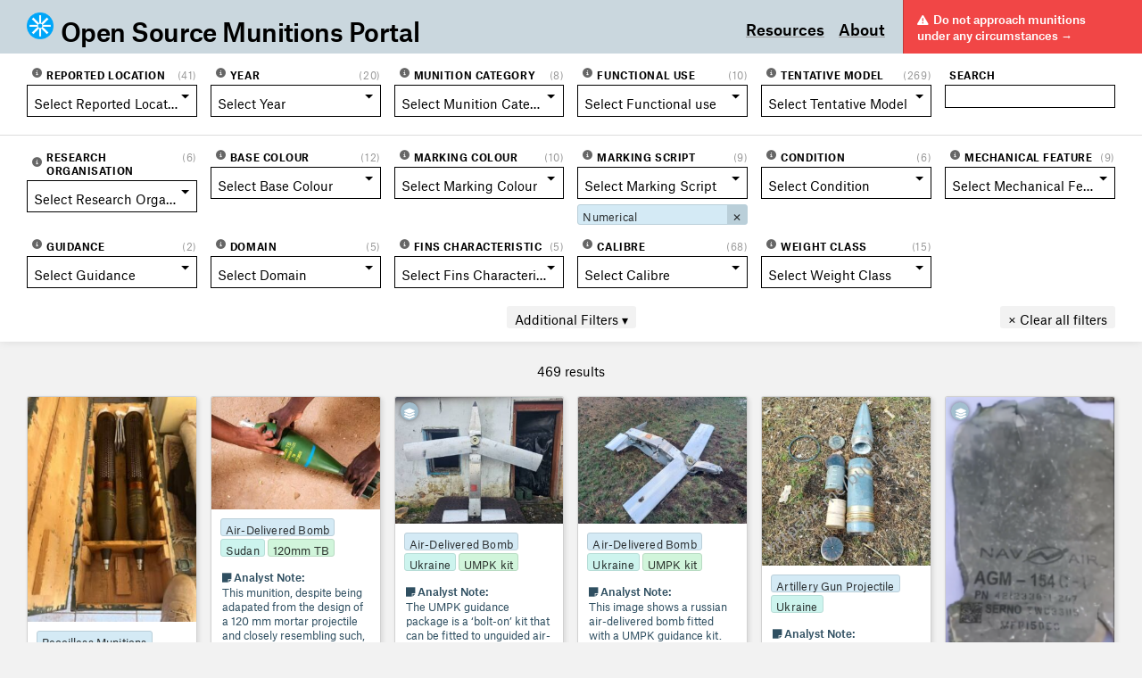

--- FILE ---
content_type: text/css; charset=UTF-8
request_url: https://osmp.ngo/wp-content/themes/airwars-munitions-v2/build/styles/screen.css?t=1769393208
body_size: 9025
content:
@import url(https://fonts.googleapis.com/css2?family=Inter:ital,opsz,wght@0,14..32,100..900;1,14..32,100..900&display=swap);
html,body,div,span,applet,object,iframe,h1,h2,h3,h4,h5,h6,p,blockquote,pre,a,abbr,acronym,address,big,cite,code,del,dfn,em,img,ins,kbd,q,s,samp,small,strike,strong,sub,sup,tt,var,b,u,i,center,dl,dt,dd,menu,ol,ul,li,fieldset,form,label,legend,table,caption,tbody,tfoot,thead,tr,th,td,article,aside,canvas,details,embed,figure,figcaption,footer,header,hgroup,main,menu,nav,output,ruby,section,summary,time,mark,audio,video{margin:0;padding:0;border:0;font-size:100%;font:inherit;vertical-align:baseline}article,aside,details,figcaption,figure,footer,header,hgroup,main,menu,nav,section{display:block}*[hidden]{display:none}body{line-height:1}menu,ol,ul{list-style:none}blockquote,q{quotes:none}blockquote:before,blockquote:after,q:before,q:after{content:"";content:none}table{border-collapse:collapse;border-spacing:0}html{-webkit-box-sizing:border-box;box-sizing:border-box;font-size:13px}@media(min-width: 1250px){html{font-size:14px}}*,*:before,*:after{-webkit-box-sizing:inherit;box-sizing:inherit}:root{--padding: 12px;--max-width: 1600px;--background: #f2f2f2;--highlight: #00a6f9;--tag-color: #d4eaf5;--header-color: #cad7de;--box-shadow: 0 0 10px rgba(0,0,0,0.1)}@media(min-width: 1024px){:root{--padding: 15px}}body{background:var(--background);font-family:"Atlas-Grotesk-Web",sans-serif;line-height:1.4;min-height:100dvh}@media(min-width: 767px){body{min-height:100vh}}html,body{min-height:100dvh}@media(min-width: 767px){html,body{min-height:100vh}}.container{max-width:var(--max-width);margin:0 auto;padding:0 var(--padding);width:100%}@media(min-width: 1250px){.container{padding:0 calc(var(--padding)*2)}}.commas>span::after,.commas>div::after,.commas>a::after{content:", "}.commas>span:nth-last-child(1)::after,.commas>div:nth-last-child(1)::after,.commas>a:nth-last-child(1)::after{content:""}.upper{text-transform:uppercase}@media(min-width: 767px){.mobile{display:none}}.desktop{display:none}@media(min-width: 767px){.desktop{display:block}}a{color:inherit;text-decoration:none}sup{font-size:.8rem;font-weight:500;top:-0.3em;position:relative;padding-right:2px}.tag{--border-color: #bacfd9;--background-color: var(--tag-color);text-decoration:none;padding:3px 5px 1px 5px;background-color:var(--background-color);border-radius:3px;display:block;color:rgba(0,0,0,.8);font-size:.85rem;line-height:1.2;letter-spacing:.015em;-webkit-hyphens:auto;-ms-hyphens:auto;hyphens:auto;border:1px solid var(--border-color)}.tag span{text-decoration:none}.tag--location,[data-filter=location] .tag{--background-color: #cdf4ee;--border-color: #b7ddd7}.tag--model,[data-filter=model] .tag{--background-color: #d1f5db;--border-color: #b8dbc2}.prose{-webkit-font-smoothing:antialiased;-moz-osx-font-smoothing:grayscale;font-size:1.2rem;line-height:1.5}.prose h1{margin:2rem 0 1rem 0}.prose h2{margin:2rem 0 .1rem 0;font-size:1.4rem;font-weight:500}.prose a{text-decoration:underline;text-decoration-thickness:1px;text-underline-offset:2px;-webkit-text-decoration-color:#999;text-decoration-color:#999}.prose p:nth-last-child(1){margin-bottom:0}strong{font-weight:500}.system{letter-spacing:.02em;font-family:-apple-system,BlinkMacSystemFont,"Segoe UI",Roboto,Helvetica,Arial,sans-serif,"Apple Color Emoji","Segoe UI Emoji","Segoe UI Symbol"}h4{text-transform:uppercase;font-size:.8rem;letter-spacing:.05em;color:inherit}h4{font-weight:600}li{padding-left:.6em}ol{list-style-type:decimal}ul{list-style-type:disc}ol,ul,p{margin:0 0 1em 0}ul,ol{padding-left:1.2em;margin:1em 0}h1{font-size:1.6rem;font-weight:500;line-height:1}@media(min-width: 767px){h1{font-size:2rem}}h3{font-size:1rem;font-weight:500}em{font-style:italic}.filters{background-color:#fff;-webkit-box-shadow:var(--box-shadow);box-shadow:var(--box-shadow);position:relative;z-index:10}@media(min-width: 767px){.filters{position:sticky;top:0}}.filters form{position:relative}.filters form button{position:absolute;right:1px;top:1px;bottom:1px;border-radius:0;display:none}.filters form input:focus+button{display:block}@media(min-width: 767px){.filters form input:focus+button{display:none}}.filters .secondary{display:none;border-top:1px solid #ddd}.filters .filters__more button::before{content:"Additional Filters ▾"}.filters__filter:nth-child(6n+1) .tooltip__inner{left:-13px}.filters__filter:nth-child(6n+1) .tooltip__inner::before{left:12px}.filters__filter[data-count="0"]{opacity:.3}.filters--and .filters__tag:after{--width: 28px;content:"AND"}.filters__clear{position:absolute;right:var(--padding)}@media(min-width: 1250px){.filters__clear{right:calc(var(--padding)*2)}}.filters__clear span{display:none}@media(min-width: 767px){.filters__clear span{display:inline}}.filters--advanced .secondary{display:grid}.filters--advanced button::before{content:"Close Additional Filters ×"}.filters--advanced .filters__group{padding-bottom:20px}.filters__group{display:grid;grid-template-columns:repeat(2, minmax(0, 1fr));padding:var(--padding) 0 var(--padding) 0;grid-gap:10px}@media(min-width: 767px){.filters__group{padding:15px 0 15px 0;grid-template-columns:repeat(4, minmax(0, 1fr))}}@media(min-width: 1024px){.filters__group{-webkit-box-align:initial;-ms-flex-align:initial;align-items:initial;grid-template-columns:repeat(6, minmax(0, 1fr))}}@media(min-width: 1250px){.filters__group{grid-gap:var(--padding)}}.filters h4{margin-bottom:4px;display:-webkit-box;display:-ms-flexbox;display:flex;-webkit-box-pack:justify;-ms-flex-pack:justify;justify-content:space-between}.filters h4 span{color:#999;font-weight:normal}.filters__more{padding-bottom:var(--padding)}.filters__more .container{display:-webkit-box;display:-ms-flexbox;display:flex;-webkit-box-pack:center;-ms-flex-pack:center;justify-content:center;position:relative}.filters__label{display:-webkit-box;display:-ms-flexbox;display:flex;-webkit-box-align:center;-ms-flex-align:center;align-items:center;margin-bottom:5px;position:relative}@media(min-width: 1024px){.filters__label{height:30px}}@media(min-width: 1250px){.filters__label{height:auto}}.filters__label h4{-webkit-box-flex:1;-ms-flex-positive:1;flex-grow:1;margin-bottom:0;padding-left:5px}.filters__moreinfo{font-size:.8rem;padding:0 0 0 4px;display:-webkit-box;display:-ms-flexbox;display:flex;-webkit-box-orient:vertical;-webkit-box-direction:normal;-ms-flex-flow:column nowrap;flex-flow:column nowrap;-webkit-box-pack:center;-ms-flex-pack:center;justify-content:center;color:#666}@media(min-width: 767px){.filters__moreinfo{padding:0 0 0 6px}}.filters select+.filters__tag::after{display:none}.filters .tag--hastooltip:hover{z-index:1}.filters__tag{margin-top:6px;display:-webkit-box;display:-ms-flexbox;display:flex;position:relative;display:flex;padding:0;z-index:0}.filters__tag a{padding:4px 6px 0 6px;background-color:var(--border-color);cursor:pointer}.filters__tag .filters__moreinfo{color:rgba(0,0,0,.4705882353)}.filters__tag .filters__moreinfo:hover{color:rgba(0,0,0,.631372549)}.filters__tag::after{--width: 22px;font-size:.7rem;content:"OR";position:absolute;z-index:1;width:var(--width);background-color:#fff;left:50%;text-align:center;margin-left:calc(var(--width)/2*-1);border-radius:3px;height:14px;padding-top:2px;top:-12px;-webkit-box-shadow:0 0 2px rgba(0,0,0,.2);box-shadow:0 0 2px rgba(0,0,0,.2)}.filters__tagtitle{-webkit-box-flex:1;-ms-flex-positive:1;flex-grow:1;padding:4px 0 3px 5px}@font-face{font-family:"Atlas-Grotesk-Web";src:url("../../build/fonts/Atlas Grotesk Web-Regular.woff") format("woff");font-weight:normal;font-style:normal}@font-face{font-family:"Atlas-Grotesk-Web";src:url("../../build/fonts/Atlas Grotesk Web-Regular It.woff") format("woff");font-weight:normal;font-style:italic}@font-face{font-family:"Atlas-Grotesk-Web";src:url("../../build/fonts/Atlas Grotesk Web-Medium.woff") format("woff");font-weight:500;font-style:normal}@font-face{font-family:"Atlas-Grotesk-Web";src:url("../../build/fonts/Atlas Grotesk Web-Bold.woff") format("woff");font-weight:600;font-style:normal}@font-face{font-family:"Atlas-Typewriter-Web";src:url("../../build/fonts/Atlas Typewriter Web-Bold.woff") format("woff");font-weight:600;font-style:normal}@font-face{font-family:"Atlas-Typewriter-Web";src:url("../../build/fonts/Atlas Typewriter Web-Regular.woff") format("woff");font-weight:400;font-style:normal}@font-face{font-family:"Atlas-Display";src:url(../../build/fonts/AtlasDisplay-Medium3.otf) format("opentype");font-weight:500;font-style:normal}input,select,textarea,button{font-family:inherit;letter-spacing:inherit;font-size:inherit;-webkit-appearance:none;-moz-appearance:none;appearance:none;color:inherit}select,input[type=search]{padding:6px 5px 5px 5px}@media(min-width: 1250px){select,input[type=search]{padding:6px 7px 5px 7px}}@media(min-width: 1250px){body.safari select,body.safari input[type=search]{height:27px;padding:7px 7px 5px 7px}}select{background-color:#fff;border:none;display:block;width:100%;border:1px solid #000;border-radius:0;background-position:calc(100% - 6px) 10px;background-repeat:no-repeat;background-image:url("data:image/svg+xml;utf8,<svg xmlns='http://www.w3.org/2000/svg' width='100' height='100' fill='%23000000'><polygon points='0,0 100,0 50,50'/></svg>");background-repeat:no-repeat;background-size:9px;padding-right:19px;text-overflow:ellipsis;white-space:nowrap}@media(min-width: 1250px){select{background-position:calc(100% - 8px) 10px}}button,.button{padding:0;text-decoration:none;border:none;border-radius:3px;padding:3px 6px 3px 7px;display:inline-block;background-color:var(--background);cursor:pointer;line-height:1.2}@media(min-width: 767px){button,.button{padding:5px 9px 4px 9px}}button span,.button span{text-decoration:none}input[type=search]{width:100%;display:block;border:1px solid #000;padding-bottom:6px;-webkit-appearance:none;-moz-appearance:none;appearance:none;max-height:26px;background-color:#fff;border-radius:0}.munitions{display:grid;grid-template-columns:repeat(2, 1fr);grid-gap:10px;grid-auto-flow:dense;padding-bottom:4rem;position:relative}@media(min-width: 767px){.munitions{grid-template-columns:repeat(4, 1fr)}}@media(min-width: 1024px){.munitions{grid-template-columns:repeat(6, 1fr)}}@media(min-width: 1250px){.munitions{grid-gap:var(--padding)}}.featured{padding:5px 0 0 0;font-size:.9rem;margin-bottom:1rem;background-color:#e1e8eb;border-bottom:1px solid #d0dadf}@media(min-width: 1250px){.featured{padding:1rem 0 0 0}}@media(min-width: 767px){.featured{font-size:1rem}}.featured__inner{display:-webkit-box;display:-ms-flexbox;display:flex}.featurepreview{border-radius:5px;-webkit-box-flex:0;-ms-flex:0 1 180px;flex:0 1 180px;margin-right:10px;background-color:#c8f1ff;overflow:hidden;-webkit-box-shadow:2px 2px 5px rgba(0,0,0,.1);box-shadow:2px 2px 5px rgba(0,0,0,.1);border:1px solid #bdc9ce;position:relative}@media(min-width: 767px){.featurepreview{-webkit-box-flex:0;-ms-flex:0 1 220px;flex:0 1 220px}}.featurepreview--interactive{background-color:#c5c5c5}.featurepreview--munition{background-color:#fff}.featurepreview--embed .oembed{margin-bottom:0}.featurepreview--intro{-webkit-box-flex:0;-ms-flex:0 1 120px;flex:0 1 120px;background:rgba(0,0,0,0);-webkit-box-shadow:none;box-shadow:none;border:none}.featurepreview--intro .featurepreview__content{padding:0 5px 0 0}@media(min-width: 767px){.featurepreview--intro .featurepreview__content{padding:10px}}@media(min-width: 767px){.featurepreview--intro{-webkit-box-flex:0;-ms-flex:0 1 220px;flex:0 1 220px}}.featurepreview--intro h2{font-weight:500}.featurepreview__externalicon{position:absolute;top:5px;right:5px;border-radius:3px;z-index:1;padding:4px 5px 2px 6px;background-color:#222;color:#fff;font-size:.8rem}.featurepreview--collection{--background-color: #222;--text-color: #FFF;background-color:var(--background-color);color:var(--text-color)}.featurepreview__thumbnail{height:80px}@media(min-width: 767px){.featurepreview__thumbnail{height:100px}}.featurepreview__thumbnail img{width:100%;height:100%;-o-object-fit:cover;object-fit:cover;display:block}.featurepreview__thumbnail.contain img{width:100%;height:100%;-o-object-fit:contain;object-fit:contain;display:block}.featurepreview--term{background-color:var(--header-color)}.featurepreview__content{padding:8px}@media(min-width: 767px){.featurepreview__content{padding:10px}}.featurepreview p{margin-bottom:0}.results{text-align:center;margin:1rem 0}@media(min-width: 767px){.results{margin:1.5rem 0}}.noresults{grid-column:1/-1;text-align:center}.canvas{position:absolute;top:0;left:0;bottom:0;right:0;pointer-events:none;display:none}.canvas>div{position:absolute;outline:3px solid red}.currentterm{border-radius:3px;overflow:hidden;background-color:var(--header-color);border:1px solid rgba(0,0,0,.1019607843);position:relative}.currentterm__description{margin-bottom:30px}.currentterm__image{margin:1rem 0;padding:var(--padding)}.currentterm--with-image{grid-row:span 2}.currentterm--with-image .currentterm__description{margin-bottom:0}.currentterm img{width:100%;height:auto;display:block}.currentterm__inner{padding:10px;font-size:.9rem}.currentterm__readmore{text-align:right;padding:10px;position:absolute;top:0;left:0;bottom:0;right:0;top:auto;font-size:.9rem}.currentterm__readmore span.text{text-decoration:underline;text-decoration-thickness:1px;text-underline-offset:2px;-webkit-text-decoration-color:#999;text-decoration-color:#999}.currentterm__title{margin-top:.5rem;font-weight:500}.preview{font-size:.85rem;background-color:#fff;border-radius:3px;overflow:hidden;-webkit-box-shadow:2px 2px 5px rgba(0,0,0,.1);box-shadow:2px 2px 5px rgba(0,0,0,.1);border:1px solid rgba(0,0,0,.1803921569);position:relative}.preview h4{font-size:.7rem}.preview a{position:relative}.preview__content{padding:10px}.preview--portrait{grid-row:span 2}.preview--portrait .preview__thumbnail div{aspect-ratio:9/13}.preview--portrait.preview--has-notes{grid-row:span 3}.preview--has-notes{grid-row:span 2}.preview__groupicon{position:absolute;top:6px;left:6px;z-index:3;color:#fff;background-color:#a3bfcf;border-radius:50%;width:20px;height:20px;text-align:center;padding-top:2px;-webkit-box-shadow:0 0 5px rgba(0,0,0,.5);box-shadow:0 0 5px rgba(0,0,0,.5)}.preview--active{opacity:.9;--border-color: #5e91ae;--border-color: #a3bfcf;outline:5px solid var(--border-color);border-color:var(--border-color);background-color:var(--border-color)}.preview--active .preview__groupicon{display:none}.preview--active .preview__analystnotes{color:#17262e}.preview--active::before{content:"Related";position:absolute;z-index:10;border-radius:3px;background-color:#ddd;text-decoration:none;padding:2px 4px 0px 4px;background-color:var(--border-color);top:5px;left:5px;font-size:11px}.preview__thumbnail div{aspect-ratio:16/9}.preview img{width:100%;height:100%;-o-object-fit:cover;object-fit:cover;display:block}.preview__tags .tag{margin:0 3px 3px 0}.preview__analystnotes{padding:0 10px 10px 12px;color:#2f4f61}.collectionpreview{--background-color: #222;--text-color: #FFF;background-color:var(--background-color);color:var(--text-color);grid-column:span 2;border-radius:4px;-webkit-font-smoothing:antialiased;-moz-osx-font-smoothing:grayscale}.collectionpreview__content{padding:15px}.collectionpreview__types{position:absolute;z-index:1;top:1rem;right:1rem;font-size:.9rem;font-weight:500}.collectionpreview__types div{background-color:var(--background-color);color:var(--text-color);border-radius:20px;padding:.28rem .8rem .2rem .8rem}.collectionpreview .button{background-color:#555;color:#fff}.collectionpreview.has-post-thumbnail{grid-row:span 2}.collectionpreview__thumbnail{position:relative;aspect-ratio:16/8.3;overflow:hidden}.collectionpreview__thumbnail img{width:100%;height:100%;-o-object-fit:cover;object-fit:cover;display:block}.collectionpreview__excerpt{display:-webkit-box;-webkit-line-clamp:4;-webkit-box-orient:vertical;overflow:hidden;margin-bottom:1rem}.collectionpreview h2{font-size:1.8rem;font-weight:500;margin:.5rem 0;line-height:1.1}.preview .munitionid,.previewrelated .munitionid{z-index:1;position:absolute;border-radius:3px;background-color:#ddd;text-decoration:none;padding:2px 4px 0px 4px;top:5px;right:5px;font-size:11px;background-color:#222}.munitionid{color:#fff;font-family:"Atlas-Typewriter-Web",monospace}.munitionid span{margin-right:1px;color:#999}.interactivepreview{font-size:.85rem;border-radius:3px;overflow:hidden;-webkit-box-shadow:2px 2px 5px rgba(0,0,0,.1);box-shadow:2px 2px 5px rgba(0,0,0,.1);border:1px solid rgba(0,0,0,.1803921569);position:relative;background-color:#c5c5c5}.interactivepreview h4{font-size:.7rem}.interactivepreview h2{font-size:1.4rem;font-weight:500}.interactivepreview a{position:relative}.interactivepreview__content{padding:10px}.interactivepreview--portrait{grid-row:span 2}.interactivepreview--portrait .interactivepreview__thumbnail div{aspect-ratio:9/13}.interactivepreview__thumbnail div{aspect-ratio:16/9}.interactivepreview img{width:100%;height:100%;-o-object-fit:cover;object-fit:cover;display:block}.pagepreview{border-radius:3px;overflow:hidden;background-color:#fff;-webkit-box-shadow:2px 2px 5px rgba(0,0,0,.1);box-shadow:2px 2px 5px rgba(0,0,0,.1)}.pagepreview img{width:100%;height:auto;display:block}.pagepreview h1{margin-bottom:1rem}.pagepreview__image{position:relative;aspect-ratio:16/8.3}.pagepreview .collectionpreview__types div{background-color:#222;color:#fff}.pagepreview__info{padding:1.2rem}@media(min-width: 767px){.pagepreview__info{padding:1.5rem}}.pagepreview img{width:100%;height:100%;-o-object-fit:cover;object-fit:cover;display:block}.pagepreview h2{font-size:1.4rem;line-height:1.3;font-weight:500;margin-bottom:.5rem}@media(min-width: 767px){.pagepreview h2{font-size:1.6rem}}.pagepreview p{margin-bottom:0;opacity:.7}.previewrelated{border-radius:5px;overflow:hidden;position:relative;display:block}.previewrelated img{width:100%;height:100%;-o-object-fit:cover;object-fit:cover;display:block}.previewrelated--active{border:2px solid #fff}.previewrelated--portrait{grid-row:span 2}.previewrelated:hover{cursor:pointer}.previewrelated:hover .previewrelated__id{background-color:#fff;color:#000}.previewrelated:hover img{opacity:.9}.tags{display:-webkit-box;display:-ms-flexbox;display:flex;-webkit-box-orient:horizontal;-webkit-box-direction:normal;-ms-flex-flow:row wrap;flex-flow:row wrap}.prose .hastooltip{position:relative}.prose .hastooltip:hover{z-index:1000}.prose .tooltip__inner{margin-left:50%}.tooltip{display:none;width:0px;height:0px;font-size:11px;font-weight:400;z-index:1000;pointer-events:none}@media(min-width: 767px){.tooltip{font-size:12px}}.tooltip img{width:100%;height:auto;display:block;margin-top:3px;margin-bottom:8px}.tooltip__inner{top:10px;-webkit-box-shadow:0 0 5px rgba(0,0,0,.2);box-shadow:0 0 5px rgba(0,0,0,.2);width:140px;left:-15px;margin-left:9px;margin-top:13px;background:var(--header-color);position:absolute;border-radius:3px;color:#000;padding:4px 8px}@media(min-width: 767px){.tooltip__inner{left:-30px;left:-100px;width:200px;margin-left:12px;margin-top:16px}}@media(min-width: 767px){.tooltip__inner{padding:6px 10px}}.tooltip__inner img{background-color:var(--header-color)}.tooltip__inner::before{left:15px;top:-6px;margin-left:-6px;content:"";width:0;height:0;position:absolute;border-left:6px solid rgba(0,0,0,0);border-right:6px solid rgba(0,0,0,0);border-bottom:6px solid var(--header-color)}@media(min-width: 767px){.tooltip__inner::before{left:50%}}.hastooltip:hover .tooltip{display:inline-block}body.single-post{display:-webkit-box;display:-ms-flexbox;display:flex;-webkit-box-orient:vertical;-webkit-box-direction:normal;-ms-flex-flow:column nowrap;flex-flow:column nowrap}body.single-post main,body.single-post article,body.single-post .post__inner{-webkit-box-flex:1;-ms-flex-positive:1;flex-grow:1;display:-webkit-box;display:-ms-flexbox;display:flex;-webkit-box-orient:vertical;-webkit-box-direction:normal;-ms-flex-flow:column nowrap;flex-flow:column nowrap}body.single-post main article,body.single-post main .post__inner,body.single-post main .post__card,body.single-post article article,body.single-post article .post__inner,body.single-post article .post__card,body.single-post .post__inner article,body.single-post .post__inner .post__inner,body.single-post .post__inner .post__card{-webkit-box-flex:1;-ms-flex-positive:1;flex-grow:1}.post{--post-nav-height: 62px}.post h4{margin-bottom:2px}@media(min-width: 767px){.post h4{margin-bottom:5px}}.post__content{background-color:#222;border-radius:5px;overflow:hidden;-webkit-box-shadow:0 0 10px rgba(0,0,0,.07);box-shadow:0 0 10px rgba(0,0,0,.07)}.post__graphic{color:#999;font-size:.9rem;margin-top:.3rem}.post__graphic i{color:#f14647;margin-right:2px}.post__card{color:#fff;display:grid;grid-gap:var(--padding);grid-template-rows:260px 1fr}@media(min-width: 767px){.post__card{grid-template-rows:460px 1fr}}@media(min-width: 1024px){.post__card{grid-template-rows:initial;grid-template-columns:1.5fr 1fr}}.post__primaryinfo{padding:var(--padding);background-color:#141414}.post__primaryinfo a span{text-decoration:underline;text-decoration-thickness:1px;text-underline-offset:2px;-webkit-text-decoration-color:#999;text-decoration-color:#999}.post__inner{padding-top:var(--padding);padding-bottom:var(--padding)}.post__externalresearch{background-color:#1b3e67;padding:var(--padding)}.post__externalresearch h3{color:blue;font-weight:500;margin-bottom:8px;font-size:1.2rem;font-weight:600;color:#6aacff;font-family:"Atlas-Typewriter-Web",monospace}.post__externalresearch p{opacity:.8}.post__externalresearch p:nth-last-child(1){margin-bottom:0}.post__image{border-radius:5px;overflow:hidden;-webkit-box-shadow:0 0 10px rgba(0,0,0,.07);box-shadow:0 0 10px rgba(0,0,0,.07);position:relative;max-height:calc(100vh - var(--post-nav-height) - var(--padding))}.post__image div{position:absolute;top:0;left:0;bottom:0;right:0}.post__image img{width:100%;height:100%;-o-object-fit:contain;object-fit:contain;display:block}.post__imageblur img{-webkit-transform:scale(1.1);transform:scale(1.1);-webkit-filter:blur(20px);filter:blur(20px);width:100%;height:100%;-o-object-fit:cover;object-fit:cover;display:block}.post__navigation{position:relative;margin-bottom:var(--padding);display:grid;grid-template-columns:1fr 2fr;-webkit-box-align:center;-ms-flex-align:center;align-items:center}@media(min-width: 767px){.post__navigation{grid-template-columns:1fr 2fr 1fr}}.post__navigation.hasfilters{display:block}.post__navigation.hasfilters div:empty{display:none}@media(min-width: 767px){.post__navigation.hasfilters div:empty{display:block}}.post__navigation.hasfilters .post__prevnext{-webkit-box-pack:justify;-ms-flex-pack:justify;justify-content:space-between;margin-top:5px}@media(min-width: 767px){.post__navigation.hasfilters .post__prevnext{margin-top:0;-webkit-box-pack:center;-ms-flex-pack:center;justify-content:center}}@media(min-width: 767px){.post__navigation.hasfilters{display:grid}}.post__prevnext{display:-webkit-box;display:-ms-flexbox;display:flex;-webkit-box-align:center;-ms-flex-align:center;align-items:center;-webkit-box-pack:end;-ms-flex-pack:end;justify-content:flex-end}@media(min-width: 767px){.post__prevnext{-webkit-box-pack:center;-ms-flex-pack:center;justify-content:center}}.post__prevnext span{display:inline}.post__position{padding:0 var(--padding);display:-webkit-box;display:-ms-flexbox;display:flex;-webkit-box-pack:center;-ms-flex-pack:center;justify-content:center}.post__position>div,.post__position a{margin-right:5px}.post__position>div:nth-last-child(1),.post__position a:nth-last-child(1){margin-right:0}.post__prevnext .button,.post__prevnext button,.post__return .button,.post__return button{text-align:center;background-color:#d5d5d5}.post__tags{display:-webkit-box;display:-ms-flexbox;display:flex;-webkit-box-orient:horizontal;-webkit-box-direction:normal;-ms-flex-flow:row wrap;flex-flow:row wrap}.post__tags span{color:#999;padding-right:4px}.post__tags .tag{margin:0 3px 3px 0}.post__taxonomy,.post__field{display:grid;grid-template-columns:1fr 1.5fr;padding:6px 0 2px 0;-webkit-box-align:center;-ms-flex-align:center;align-items:center;grid-gap:5px;border-bottom:1px solid #565656}@media(min-width: 767px){.post__taxonomy,.post__field{-webkit-box-align:baseline;-ms-flex-align:baseline;align-items:baseline;padding:8px 0 4px 0}}.post__taxonomy:nth-last-child(1),.post__field:nth-last-child(1){border-bottom:none}.post__taxonomy div,.post__field div{word-break:break-word}.post__taxonomies{padding:var(--padding);grid-gap:0 10px;grid-auto-flow:dense}.post__relatedposts{padding:var(--padding)}.post__related{margin-top:10px;display:grid;grid-template-columns:repeat(2, 1fr);grid-gap:10px}@media(min-width: 767px){.post__related{grid-template-columns:repeat(4, 1fr)}}.post__analystnotes{padding:var(--padding);background-color:#363b41}.post__analystnote{margin-bottom:1rem;padding-bottom:1rem;border-bottom:1px solid #505861}.post__analystnote:nth-last-child(1){border-bottom:none}.post__analystnote:nth-last-child(1){margin-bottom:0;padding-bottom:0}body.single-collection header{background-color:#000;color:#999}body.single-collection header .warning{color:rgba(255,255,255,.6);--background: #402121}body.ukr .collection .collection__introduction h1,body.ukr .interactive .interactive__content h1,body.ukr .block__title h1{font-family:sans-serif;font-weight:bold;letter-spacing:-0.02em}.collection{--background-color: #222;--text-color: #FFF}.collection__title{max-width:800px}.collection__introduction{display:-webkit-box;display:-ms-flexbox;display:flex;-webkit-box-pack:justify;-ms-flex-pack:justify;justify-content:space-between;-webkit-box-align:end;-ms-flex-align:end;align-items:flex-end;grid-template-columns:repeat(2, 1fr);grid-gap:3rem}.collection__introduction h1{font-family:"Atlas-Display",sans-serif;font-size:clamp(24px,6vw,50px);letter-spacing:.01em}.collection__introduction h4{font-size:1rem;margin-bottom:.5rem;opacity:.6}.collection__byline div{color:#999}.collection__header{padding:calc(var(--padding)*4) 0;background-color:var(--background-color);color:var(--text-color)}.collectionold{--background-color: #222;--text-color: #FFF}.collectionold__header{background-color:var(--background-color);color:var(--text-color);margin-bottom:calc(var(--padding)*2);-webkit-font-smoothing:antialiased;-moz-osx-font-smoothing:grayscale}.collectionold__header .container{display:grid;grid-gap:calc(var(--padding)*2)}@media(min-width: 767px){.collectionold__header .container{grid-template-columns:1fr 1fr}}.collectionold__header h4{margin-bottom:.5rem;color:var(--text-color)}.collectionold__header .tag{-webkit-filter:grayscale(1);filter:grayscale(1)}.collectionold__introduction{padding:calc(var(--padding)*2) 0 0 0}@media(min-width: 767px){.collectionold__introduction{padding:calc(var(--padding)*2) 0}}.collectionold h1{margin-bottom:2rem}.collectionold .prose{opacity:.8}.collectionold__videos{margin-top:2rem;display:grid;grid-gap:1rem}.collectionold__videos video{width:100%;height:auto;display:block;mix-blend-mode:multiply}.collectionold__videos .invert video{-webkit-filter:invert(1);filter:invert(1);mix-blend-mode:screen}.collectionold__meta{padding:2rem 0 0 0;position:relative;border-top:1px solid rgba(255,255,255,.2)}@media(min-width: 767px){.collectionold__meta{border-top:none;background-color:rgba(255,255,255,.1);border-left:1px solid rgba(255,255,255,.2);padding:calc(var(--padding)*2) var(--padding)}}@media(min-width: 1024px){.collectionold__meta{padding:calc(var(--padding)*2)}}.collectionold__meta>div{margin-bottom:1rem}@media(min-width: 767px){.collectionold__meta>div{margin-bottom:2rem}}@media(min-width: 767px){.collectionold__meta::after{background:rgba(255,255,255,.1);z-index:-1;--width: calc(var(--padding) * 2);right:calc(var(--width)*-1);content:"";position:absolute;width:calc(var(--width));top:0;bottom:0}}@media(min-width: 767px)and (min-width: 1250px){.collectionold__meta::after{--width: calc(var(--padding) * 2)}}@media(min-width: 767px)and (min-width: 1600px){.collectionold__meta::after{--width: calc(calc(calc(100vw - var(--max-width)) / 2) + calc(var(--padding) * 2))}}.collectionold__meta h1{margin-bottom:0}.header{background-color:var(--header-color);-webkit-font-smoothing:antialiased;-moz-osx-font-smoothing:grayscale;z-index:20;position:relative}.header__inner{display:-webkit-box;display:-ms-flexbox;display:flex;-webkit-box-pack:justify;-ms-flex-pack:justify;justify-content:space-between;-webkit-box-align:center;-ms-flex-align:center;align-items:center}@media(min-width: 767px){.header__inner{-webkit-box-align:initial;-ms-flex-align:initial;align-items:initial}}.header__icon{width:30px;height:30px;margin:3px 10px 0 0;position:relative;border-radius:50%;overflow:hidden}.header__icon>div{position:absolute;top:0;left:0;bottom:0;right:0}.header__icon>div img{width:100%;height:100%;-o-object-fit:contain;object-fit:contain;display:block}.header__iconsmall{width:16px;height:16px;margin:1px 5px 0 0;-webkit-transition:top 100ms,-webkit-transform 100ms;transition:top 100ms,-webkit-transform 100ms;transition:transform 100ms,top 100ms;transition:transform 100ms,top 100ms,-webkit-transform 100ms}@media(min-width: 767px){.header__iconsmall{width:30px;height:30px;margin:3px 8px 0 0}}.header__iconsmall img{width:100%;height:auto;display:block}.header h2{padding:9px 0 7px 0;font-size:1.15rem;letter-spacing:-0.02em;font-weight:500}@media(min-width: 767px){.header h2{font-size:2rem;padding:11px 0 10px 0}}.header h2 a{display:-webkit-box;display:-ms-flexbox;display:flex}.header h2:hover .header__iconsmall{-webkit-transform:scale(0.8);transform:scale(0.8);top:0}.header h2 span{-webkit-transition:top 100ms,-webkit-transform 100ms;transition:top 100ms,-webkit-transform 100ms;transition:transform 100ms,top 100ms;transition:transform 100ms,top 100ms,-webkit-transform 100ms;font-size:.75em;position:relative;top:.1em;margin-right:.4em;color:var(--highlight)}@media(min-width: 1024px){body>.warning{display:none}}.warning{--background: #99b8c7;--background: #f14646;position:relative;height:100%;background-color:var(--background);display:-webkit-box;display:-ms-flexbox;display:flex;-webkit-box-orient:vertical;-webkit-box-direction:normal;-ms-flex-flow:column nowrap;flex-flow:column nowrap;-webkit-box-pack:center;-ms-flex-pack:center;justify-content:center;font-size:.9rem;color:#fff;font-weight:500;border-left:1px solid rgba(0,0,0,.2);-webkit-transition:50ms background-color,50ms color;transition:50ms background-color,50ms color;padding:3px var(--padding)}@media(min-width: 1024px){.warning{padding:0 33px 0 15px}}body.no-touch .warning:hover{background-color:red;color:#fff}body.no-touch .warning:hover::after{background-color:red}.warning span{text-decoration:none}.warning::after{-webkit-transition:50ms background-color,50ms color;transition:50ms background-color,50ms color}@media(min-width: 1024px){.warning::after{background:var(--background);z-index:-1;--width: calc(var(--padding) * 2);right:calc(var(--width)*-1);content:"";position:absolute;width:calc(var(--width));top:0;bottom:0}}@media(min-width: 1024px)and (min-width: 1250px){.warning::after{--width: calc(var(--padding) * 2)}}@media(min-width: 1024px)and (min-width: 1600px){.warning::after{--width: calc(calc(calc(100vw - var(--max-width)) / 2) + calc(var(--padding) * 2))}}.warning br{display:none}@media(min-width: 1024px){.warning br{display:block}}.warning i{margin-right:2px}@media(min-width: 767px){.nav{display:-webkit-box;display:-ms-flexbox;display:flex;-webkit-box-align:center;-ms-flex-align:center;align-items:center}}.nav__link{padding:0 5px 0 0;font-size:.95rem;text-decoration:underline;text-decoration-thickness:1px;text-underline-offset:2px;-webkit-text-decoration-color:#999;text-decoration-color:#999;font-weight:500}@media(min-width: 767px){.nav__link{padding:0 8px;font-size:1.2rem}}.nav__link:nth-last-child(1){padding-right:0}.nav--ukr{font-weight:500;font-variation-settings:"wght" 580;font-family:"Inter";line-height:1.25}.nav--ukr img{width:18px;border-radius:2px;overflow:hidden;height:auto;margin-right:8px;-webkit-box-shadow:0 0 2px rgba(0,0,0,.1);box-shadow:0 0 2px rgba(0,0,0,.1);outline:1px solid rgba(0,0,0,.05)}.nav__inner{display:-webkit-box;display:-ms-flexbox;display:flex}@media(min-width: 1024px){.nav__inner{padding-right:20px}}.nav .warning{display:none}@media(min-width: 1024px){.nav .warning{display:-webkit-box;display:-ms-flexbox;display:flex}}body.page{display:-webkit-box;display:-ms-flexbox;display:flex;-webkit-box-orient:vertical;-webkit-box-direction:normal;-ms-flex-flow:column nowrap;flex-flow:column nowrap}body.page>main{-webkit-box-flex:1;-ms-flex-positive:1;flex-grow:1;display:-webkit-box;display:-ms-flexbox;display:flex;-webkit-box-orient:vertical;-webkit-box-direction:normal;-ms-flex-flow:column nowrap;flex-flow:column nowrap}.introduction{background-color:#fff;padding:calc(var(--padding)*2) 0;-webkit-box-shadow:var(--box-shadow);box-shadow:var(--box-shadow);margin-bottom:1rem}@media(min-width: 1024px){.introduction{margin-bottom:2rem}}.introduction h1{margin-bottom:1rem}.introduction .prose{max-width:700px}.footnotes{margin-top:3rem;padding-top:3rem;font-size:1rem;border-top:1px solid #000}.footnotes li{margin-bottom:1rem}.resources{-webkit-box-flex:1;-ms-flex-positive:1;flex-grow:1}.resources .collectionpreview{overflow:hidden;grid-column:span 1}.resources .collectionpreview p{margin-bottom:0;opacity:.7}.resources .collectionpreview h2{font-size:1.4rem;line-height:1.3}@media(min-width: 767px){.resources .collectionpreview h2{font-size:1.6rem}}.resources .collectionpreview__excerpt{margin-bottom:0}.resources .collectionpreview__content{padding:1.2rem}@media(min-width: 767px){.resources .collectionpreview__content{padding:1.5rem}}.resources .collectionpreview__button{display:none}.resources__introduction{padding:5rem 0 3rem 0;border-bottom:1px solid rgba(0,0,0,.1)}.resources__pages .intro__title,.resources__collections .intro__title,.resources__introduction .intro__title{display:-webkit-box;display:-ms-flexbox;display:flex;-webkit-box-align:baseline;-ms-flex-align:baseline;align-items:baseline;gap:.7rem}.resources__pages .intro__title span,.resources__collections .intro__title span,.resources__introduction .intro__title span{font-size:1.3rem;position:relative;top:-0.12rem;opacity:.7}.resources__pages .intro__text,.resources__collections .intro__text,.resources__introduction .intro__text{max-width:700px;margin-top:1rem;-webkit-font-smoothing:antialiased;-moz-osx-font-smoothing:grayscale;font-size:1.2rem;line-height:1.5;opacity:.7}.resources__pages .intro__text h1,.resources__collections .intro__text h1,.resources__introduction .intro__text h1{margin:2rem 0 1rem 0}.resources__pages .intro__text h2,.resources__collections .intro__text h2,.resources__introduction .intro__text h2{margin:2rem 0 .1rem 0;font-size:1.4rem;font-weight:500}.resources__pages .intro__text a,.resources__collections .intro__text a,.resources__introduction .intro__text a{text-decoration:underline;text-decoration-thickness:1px;text-underline-offset:2px;-webkit-text-decoration-color:#999;text-decoration-color:#999}.resources__pages .intro__text p:nth-last-child(1),.resources__collections .intro__text p:nth-last-child(1),.resources__introduction .intro__text p:nth-last-child(1){margin-bottom:0}.resources__pages .intro,.resources__collections .intro,.resources__introduction .intro{margin-bottom:2rem}.resources__pages .intro h1 span,.resources__collections .intro h1 span,.resources__introduction .intro h1 span{opacity:.5}.resources__pages .grid,.resources__collections .grid,.resources__introduction .grid{grid-gap:1rem}@media(min-width: 767px){.resources__pages .grid,.resources__collections .grid,.resources__introduction .grid{grid-gap:1.5rem}}@media(min-width: 767px){.resources__pages .grid,.resources__collections .grid,.resources__introduction .grid{grid-template-columns:repeat(3, 1fr)}}@media(min-width: 1250px){.resources__pages .grid,.resources__collections .grid,.resources__introduction .grid{grid-template-columns:repeat(4, 1fr)}}@media(min-width: 1400px){.resources__pages .grid,.resources__collections .grid,.resources__introduction .grid{grid-template-columns:repeat(4, 1fr)}}.resources__pages{padding:calc(var(--padding)*2) var(--padding)}@media(min-width: 767px){.resources__pages{padding:calc(var(--padding)*4) calc(var(--padding)*2)}}.resources__collections{background-color:#fff;padding:calc(var(--padding)*2) 0}@media(min-width: 767px){.resources__collections{padding:calc(var(--padding)*4) 0}}.resources__intro{padding:var(--padding)}.resources__intro h1{margin-bottom:1rem}.resources__intro p{font-size:1.1rem;line-height:1.5}.resources__intro p:nth-last-child(1){margin-bottom:0}body.page{background-color:#fff}body.page-id-1956{background-color:var(--background)}.glossary{padding-bottom:2rem}.glossary .prose{max-width:700px}.glossary__letter{border-bottom:1px solid #000;font-weight:500;font-size:1rem;padding-bottom:.5rem;margin-bottom:.7rem;-webkit-column-break-after:avoid;-moz-column-break-after:avoid;break-after:avoid}.glossary__terms{margin-top:1rem;margin-bottom:3rem}@media(min-width: 767px){.glossary__terms{margin-bottom:6rem;margin-top:4rem;-webkit-column-rule:1px solid #efefef;-moz-column-rule:1px solid #efefef;column-rule:1px solid #efefef;-webkit-column-count:3;-moz-column-count:3;column-count:3;-webkit-column-gap:3rem;-moz-column-gap:3rem;column-gap:3rem}}@media(min-width: 1024px){.glossary__terms{-webkit-column-count:4;-moz-column-count:4;column-count:4}}@media(min-width: 1250px){.glossary__terms{-webkit-column-count:5;-moz-column-count:5;column-count:5}}.glossary__terms h2{margin-top:0 !important;line-height:1.2}.glossary__terms img{width:100%;height:auto;display:block}.glossary__terms p{font-size:1rem;margin-bottom:.5rem}.glossary__term{-webkit-column-break-inside:avoid;-moz-column-break-inside:avoid;break-inside:avoid;margin-bottom:3rem}.glossary__term h2{font-size:1rem}.glossary__termimage{padding:var(--padding);background-color:var(--header-color)}.glossary .page__content{display:block}.glossary h2{margin-bottom:1rem}.page__content{margin-top:2rem;padding-bottom:4rem}@media(min-width: 767px){.page__content{display:grid;grid-template-columns:1fr 1fr;grid-gap:var(--padding)}}@media(min-width: 1250px){.page__content{grid-template-columns:680px 1fr;grid-gap:calc(var(--padding)*2)}}.page__text{-webkit-font-smoothing:antialiased;-moz-osx-font-smoothing:grayscale;font-size:1.2rem;line-height:1.5}.page__text h1{margin:2rem 0 1rem 0}.page__text h2{margin:2rem 0 .1rem 0;font-size:1.4rem;font-weight:500}.page__text a{text-decoration:underline;text-decoration-thickness:1px;text-underline-offset:2px;-webkit-text-decoration-color:#999;text-decoration-color:#999}.page__text p:nth-last-child(1){margin-bottom:0}.page__additional{margin-top:3rem}.page__breadcrumb{margin-bottom:1rem;color:#777}@media(min-width: 767px){.page__breadcrumb{margin-bottom:3rem}}.page__breadcrumb a{text-decoration:underline;text-decoration-thickness:1px;text-underline-offset:2px;-webkit-text-decoration-color:#999;text-decoration-color:#999}.page .button{margin-top:2rem}.page__inner{padding:0 5px}@media(min-width: 767px){.page__inner{padding:0}}.page__resource{padding:10px 0;display:-webkit-box;display:-ms-flexbox;display:flex;-webkit-box-pack:justify;-ms-flex-pack:justify;justify-content:space-between;border-bottom:1px solid #ddd;-webkit-box-align:center;-ms-flex-align:center;align-items:center}.page__resource i{color:#666}.page__resource:nth-of-type(1){border-top:1px solid #ddd;margin-top:10px}.oembed{height:0;padding-bottom:56%;position:relative;margin-bottom:1.5rem}.oembed iframe{width:100%;height:100%;position:absolute;left:0}.wp-caption-text,.caption{font-size:.9rem;margin:10px 0 2rem 0;opacity:.5}.wp-caption-text::before,.caption::before{content:"▴ "}.grabbing{cursor:-webkit-grabbing;cursor:grabbing}.grabbable{cursor:-webkit-grab;cursor:grab}.scroller{width:100%;height:100%}.scroller__outer{position:relative;overflow-x:scroll;-ms-overflow-style:none;-webkit-overflow-scrolling:touch;overflow-y:hidden;-webkit-overflow-scrolling:touch}.scroller__outer::-webkit-scrollbar{width:0;height:0;display:none}.scroller__controls{display:-webkit-box;display:-ms-flexbox;display:flex;-webkit-box-pack:end;-ms-flex-pack:end;justify-content:flex-end;margin-bottom:10px;font-size:16px}@media(min-width: 767px){.scroller__controls{font-size:20px}}.scroller__controls div{padding:0 4px}.scroller__controls button{color:inherit;cursor:pointer;font-size:1rem;border-radius:3px;padding:3px 8px 1px 8px;background:rgba(0,0,0,.1);display:block}.scroller__controls button:hover{background:rgba(0,0,0,.15)}.scroller__controls button:active{background:rgba(0,0,0,.2)}.scroller__outer,.scroller__inner{display:-webkit-box;display:-ms-flexbox;display:flex;height:100%}.scroller__inner{padding:10px 0}.scroller__inner>*{margin-right:var(--padding);-ms-flex-negative:0;flex-shrink:0}.scroller__spacer{-webkit-box-flex:0;-ms-flex:0 0 40px;flex:0 0 40px}@media(min-width: 767px){.scroller__spacer{-webkit-box-flex:0;-ms-flex:0 0 80px;flex:0 0 80px}}.scroller__left{width:var(--padding);margin-right:0}@media(min-width: 1250px){.scroller__left{width:calc(max(0px,(100vw - var(--max-width))/2) + var(--padding)*2)}}.scroller__gradient{width:180px;position:absolute;top:0;left:0;bottom:0;right:0;pointer-events:none;z-index:1;left:auto}.block{padding:2rem 0;--background: transparent;--color: #000;background-color:var(--background);color:var(--color)}.block:nth-child(1){padding-top:2rem}@media(min-width: 767px){.block:nth-child(1){padding-top:4rem}}@media(min-width: 767px){.block{padding:4rem 0}}.block--break{grid-column:1/-1}.block--break div{border-top:1px solid rgba(0,0,0,.1)}.block--portrait .block__file .block__videocontainer{aspect-ratio:4/3;background-color:#000}.block--portrait .block__file video{height:100%;width:100%;-o-object-fit:contain;object-fit:contain}.block__group{max-width:var(--max-width);margin:0 auto;display:grid;grid-template-columns:repeat(1, minmax(0, 1fr));--inc: 2;padding:0 calc(var(--padding)*1);grid-gap:0 calc(var(--padding)*var(--inc)*1)}@media(min-width: 1024px){.block__group{--inc: 1.5;grid-template-columns:repeat(12, minmax(0, 1fr))}}@media(min-width: 767px){.block__group{padding:0 calc(var(--padding)*2);grid-gap:0 calc(var(--padding)*var(--inc)*2)}}.block__group .block--2:nth-child(1)::after{width:calc(var(--padding)*var(--inc));right:calc(var(--padding)*var(--inc)*-1)}.block__group .block--2:nth-child(2)::before{width:calc(var(--padding)*var(--inc));left:calc(var(--padding)*var(--inc)*-1)}.block--interactive{position:relative}.block__posts{display:grid;grid-template-columns:repeat(2, 1fr);grid-gap:var(--padding)}@media(min-width: 767px){.block__posts{grid-template-columns:repeat(3, 1fr)}}.block--1{grid-column:1/-1}.block--1 .block__posts{grid-template-columns:repeat(2, 1fr)}@media(min-width: 1024px){.block--1 .block__posts{grid-template-columns:repeat(6, 1fr)}}@media(min-width: 1024px){.block--2{grid-column:span 6}}@media(min-width: 1024px){.block--3{grid-column:span 4}}@media(min-width: 1024px){.block--4{grid-column:span 3}}.block--hide{display:none}.block--custom-background{position:relative}.block--custom-background+.block--break{display:none}.block--custom-background::before{background:var(--background);z-index:-1;--width: calc(var(--padding) * 2);left:calc(var(--width)*-1);content:"";position:absolute;width:calc(var(--width));top:0;bottom:0}@media(min-width: 1250px){.block--custom-background::before{--width: calc(var(--padding) * 2)}}@media(min-width: 1600px){.block--custom-background::before{--width: calc(calc(calc(100vw - var(--max-width)) / 2) + calc(var(--padding) * 2))}}.block--custom-background::after{background:var(--background);z-index:-1;--width: calc(var(--padding) * 2);right:calc(var(--width)*-1);content:"";position:absolute;width:calc(var(--width));top:0;bottom:0}@media(min-width: 1250px){.block--custom-background::after{--width: calc(var(--padding) * 2)}}@media(min-width: 1600px){.block--custom-background::after{--width: calc(calc(calc(100vw - var(--max-width)) / 2) + calc(var(--padding) * 2))}}.block[style*="#222"]{color:#fff}.block--image img{width:100%;height:auto;display:block}.block--1 .block__caption{margin-top:2rem;text-align:center}.block__quote{max-width:700px;margin:0 auto}.block__quote h1{line-height:1.3;text-indent:-0.5rem}.block__quote h1::before{content:open-quote}.block__quote h1::after{content:close-quote}.block__quote a{display:block}.block__quote a span{text-decoration:underline;text-decoration-thickness:1px;text-underline-offset:2px;-webkit-text-decoration-color:#999;text-decoration-color:#999}.block__cite{font-size:1.5rem;margin-left:2rem;margin-top:1rem;opacity:.7}.block__title{margin-bottom:2rem}@media(min-width: 1250px){.block__title h1{max-width:50%}}.block--video video{width:100%;height:auto;display:block}.block__caption{margin-top:1rem;opacity:.6}.block__caption a{text-decoration:underline;text-decoration-thickness:1px;text-underline-offset:2px;-webkit-text-decoration-color:#999;text-decoration-color:#999}.block--text .prose{max-width:700px}.block--text .prose h1:nth-child(1){margin-top:0}.block--text .prose h2:nth-child(1){margin-top:0}.block--text .prose h2{margin-bottom:1rem}.block--posts .grid{grid-gap:calc(var(--padding)*2)}.block--gallery{grid-column:1/-1}.block--gallery .block__caption{margin-top:2rem;text-align:center}.gallery{display:grid;grid-template-columns:repeat(3, 1fr);grid-gap:calc(var(--padding)*2)}.gallery__slide img{width:100%;height:100%;-o-object-fit:contain;object-fit:contain;display:block}.grid{-ms-flex-line-pack:start;align-content:flex-start;display:grid}.grid--gap{grid-gap:calc(var(--padding)*1)}.grid--gap-2{grid-gap:var(--padding)}@media(min-width: 767px){.grid--gap-2{grid-gap:calc(var(--padding)*2)}}.grid--span-all{grid-column:1/-1}.grid--rowspan-2{grid-row:span 2}@media(min-width: 767px){.grid--columns-1{grid-template-columns:repeat(1, minmax(0, 1fr))}}@media(min-width: 767px){.grid--columns-2{grid-template-columns:repeat(2, minmax(0, 1fr))}}@media(min-width: 767px){.grid--columns-3{grid-template-columns:repeat(3, minmax(0, 1fr))}}@media(min-width: 767px){.grid--columns-4{grid-template-columns:repeat(4, minmax(0, 1fr))}}@media(min-width: 767px){.grid--columns-5{grid-template-columns:repeat(5, minmax(0, 1fr))}}@media(min-width: 767px){.grid--columns-6{grid-template-columns:repeat(6, minmax(0, 1fr))}}@media(min-width: 767px){.grid--columns-7{grid-template-columns:repeat(7, minmax(0, 1fr))}}@media(min-width: 767px){.grid--columns-8{grid-template-columns:repeat(8, minmax(0, 1fr))}}@media(min-width: 767px){.grid--columns-9{grid-template-columns:repeat(9, minmax(0, 1fr))}}@media(min-width: 767px){.grid--columns-10{grid-template-columns:repeat(10, minmax(0, 1fr))}}@media(min-width: 767px){.grid--columns-11{grid-template-columns:repeat(11, minmax(0, 1fr))}}@media(min-width: 767px){.grid--columns-12{grid-template-columns:repeat(12, minmax(0, 1fr))}}body.single-interactive{overflow:hidden;display:-webkit-box;display:-ms-flexbox;display:flex;-webkit-box-orient:vertical;-webkit-box-direction:normal;-ms-flex-flow:column nowrap;flex-flow:column nowrap;-webkit-box-pack:center;-ms-flex-pack:center;justify-content:center}body.single-interactive main{-webkit-box-flex:1;-ms-flex-positive:1;flex-grow:1;display:-webkit-box;display:-ms-flexbox;display:flex;-webkit-box-orient:vertical;-webkit-box-direction:normal;-ms-flex-flow:column nowrap;flex-flow:column nowrap;-webkit-box-pack:center;-ms-flex-pack:center;justify-content:center}body.single-interactive .interactive{-webkit-box-flex:1;-ms-flex-positive:1;flex-grow:1;height:100%}.interactive{position:relative;--border-color: #666;font-size:1rem;height:800px;background-color:#a0a0a0}@media(min-width: 767px){.interactive{height:600px}}@media(min-width: 1024px){.interactive{display:block;height:800px}}.interactive--multiple{display:-webkit-box;display:-ms-flexbox;display:flex;-webkit-box-orient:vertical;-webkit-box-direction:normal;-ms-flex-flow:column nowrap;flex-flow:column nowrap}@media(min-width: 767px){.interactive--multiple{display:block}}.interactive--multiple .interactive__panel,.interactive--multiple .interactive__models{position:static}@media(min-width: 767px){.interactive--multiple .interactive__panel,.interactive--multiple .interactive__models{position:absolute}}.interactive--multiple .interactive__panel{border-radius:0}@media(min-width: 767px){.interactive--multiple .interactive__panel{border-radius:5px}}.interactive--multiple .interactive__models{-webkit-box-flex:1;-ms-flex-positive:1;flex-grow:1}.interactive__modelstart{display:none}.interactive__modelname{position:absolute;top:20px;left:0;z-index:10;text-align:center;right:0;display:-webkit-box;display:-ms-flexbox;display:flex;-webkit-box-pack:center;-ms-flex-pack:center;justify-content:center}.interactive__modelname div{background-color:rgba(255,255,255,.8);border-radius:20px;font-family:"Atlas-Typewriter-Web";padding:.3rem .7rem .2rem .7rem;font-size:.85rem;-webkit-box-shadow:0 0 5px rgba(0,0,0,.1);box-shadow:0 0 5px rgba(0,0,0,.1)}.interactive__models{position:absolute;top:0;left:0;bottom:0;right:0;display:grid;gap:1px;background-color:#666;grid-template-rows:repeat(2, 1fr);left:0;top:185px;border-top:1px solid #666}@media(min-width: 767px){.interactive__models{grid-template-rows:initial;border-top:none;border-left:1px solid #666;top:0;grid-template-columns:repeat(2, 1fr);left:380px}}@media(min-width: 1600px){.interactive__models{left:460px}}.interactive__models>div{position:relative}.interactive--hasactive .step:not(.step--active),.interactive--hasactive h2{display:none}@media(min-width: 767px){.interactive--hasactive .step:not(.step--active),.interactive--hasactive h2{display:block}}.interactive--embed{overflow:hidden;border-radius:5px;border:1px solid rgba(0,0,0,.1803921569)}.interactive p{color:#d2d2d2}.interactive__launch{top:1rem;right:1rem;z-index:11;color:#222;background-color:#fff;padding:.4rem .7rem .3rem .7rem;font-size:.9rem;display:block;border-top-left-radius:3px;border-top-right-radius:3px}@media(min-width: 767px){.interactive__launch{border-radius:3px;display:none;position:absolute}}.interactive__launch:hover{background-color:#ddd}.interactive__message{width:140px;height:auto;-webkit-transform:translate(-50%, -40px);transform:translate(-50%, -40px);background:#fff;color:#000;position:absolute;left:50%;pointer-events:none;border-radius:3px;padding:.4rem .7rem .3rem .7rem;font-size:.9rem;text-align:center;-webkit-box-shadow:0 0 10px rgba(0,0,0,.1);box-shadow:0 0 10px rgba(0,0,0,.1);background:#333;color:#fff;z-index:10;display:none}@media(min-width: 767px){.interactive__message{display:block}}.interactive__panel{z-index:2;left:12px;top:12px;right:12px;background-color:rgba(0,0,0,.8);color:#fff;border-radius:5px;-webkit-box-shadow:0 0 10px rgba(0,0,0,.1);box-shadow:0 0 10px rgba(0,0,0,.1);overflow:auto;padding:12px 0;position:absolute}@media(min-width: 767px){.interactive__panel{width:340px;right:auto;top:20px;left:20px;bottom:20px;padding:20px 0}}@media(min-width: 1600px){.interactive__panel{width:420px}}.interactive__panel h2{margin:.3em 0;padding:0 0;font-weight:500;font-size:1.1em;color:#ddd}@media(min-width: 767px){.interactive__panel h2{margin:1em 0 .5em 0;font-size:1.3em}}.interactive--2{height:600px}.interactive--2 h2{margin-top:0}.interactive--2 .interactive__panel{font-size:.8rem}@media(min-width: 767px){.interactive--2 .interactive__panel{width:320px;bottom:auto}}.interactive__content{padding:0 var(--padding) 0 var(--padding)}.interactive__content h1{font-family:"Atlas-Display",sans-serif;margin-bottom:0rem;font-size:1.5em;letter-spacing:.01em}@media(min-width: 767px){.interactive__content h1{font-size:2.3em;margin-bottom:1rem}}.interactive__content div{display:none}@media(min-width: 767px){.interactive__content div{display:block}}@media(min-width: 767px){.interactive>.interactive__model .step__images{left:370px}}@media(min-width: 1600px){.interactive>.interactive__model .step__images{left:490px}}.interactive__model{position:absolute;top:0;left:0;bottom:0;right:0}@media(min-width: 767px){.interactive__model{position:absolute;top:0;left:0;bottom:0;right:0}}.interactive__steps{padding:0 var(--padding);display:grid;grid-template-columns:repeat(2, 1fr)}@media(min-width: 767px){.interactive__steps{display:block}}.interactive__steps h2{grid-column:1/-1}.interactive__mobilemessage{text-align:center;margin-top:6px;font-size:.8rem}@media(min-width: 767px){.interactive__mobilemessage{display:none}}.interactive__cover{top:0;width:100%;height:100%;background:rgba(0,0,0,0);position:absolute;cursor:pointer;z-index:1;display:none}@media(min-width: 767px){.interactive__cover{display:block}}.interactive--enabled .interactive__cover,.interactive--enabled .interactive__message{display:none !important}.interactive--enabled .interactive__launch{display:block}.step{cursor:pointer;border-radius:8px;border:1px solid #5a5a5a;background-color:#3f3f3f;margin-bottom:4px;margin-right:4px}@media(min-width: 767px){.step{margin-right:0;margin-bottom:10px}}.step__move{position:absolute;right:var(--padding);z-index:1;top:50%;letter-spacing:.02em;font-family:-apple-system,BlinkMacSystemFont,"Segoe UI",Roboto,Helvetica,Arial,sans-serif,"Apple Color Emoji","Segoe UI Emoji","Segoe UI Symbol";padding:4px 6px;background-color:#222;color:#fff}.step__images{position:absolute;bottom:0;z-index:1;left:0;right:0;display:none;padding:0 0 var(--padding) 0}@media(min-width: 767px){.step__images{padding:0 0 20px 0}}.step__images h4{color:#222;margin-left:var(--padding)}.step__images a{-ms-flex-negative:0;flex-shrink:0;-webkit-box-shadow:0 0 10px rgba(0,0,0,.1);box-shadow:0 0 10px rgba(0,0,0,.1);height:100px}.step__images a:nth-child(1){margin-left:var(--padding)}.step__images a:nth-last-child(1){margin-right:15px}@media(min-width: 767px){.step__images a{height:160px}}@media(min-width: 1600px){.step__images a{height:200px}}@media(min-width: 768px)and (max-height: 900px){.step__images a{height:160px}}.step__images a img{width:auto;height:100%}@media(min-width: 767px){.step:nth-last-child(1){margin-bottom:0}}.step:hover{border:1px solid #414141;background-color:#313131}.step:hover .step__title span{left:-2px}.step .fa-angle-down,.step .fa-close{display:none}.step__camerasettings,.step__mobilecamerasettings,.step__meshes{display:none}.step__munitions{display:-webkit-box;display:-ms-flexbox;display:flex;grid-template-columns:repeat(1, 1fr);grid-auto-flow:dense;grid-gap:10px;margin-top:1rem;overflow:scroll}.step__title{font-size:.95em;display:-webkit-box;display:-ms-flexbox;display:flex;padding:.2rem 10px .1rem 10px;-webkit-box-align:center;-ms-flex-align:center;align-items:center;-webkit-box-pack:justify;-ms-flex-pack:justify;justify-content:space-between;font-weight:500}@media(min-width: 767px){.step__title{font-size:1.1em;padding:.5rem 10px}}.step__title span{color:#fff;position:relative;padding-left:5px;-webkit-transition:left 100ms;transition:left 100ms}@media(min-width: 767px){.step__title span{padding-left:0;left:-7px}}.step--visible{display:block}.step__content{display:none;padding:1px 10px 5px 10px}@media(min-width: 767px){.step__content{padding:5px 10px 8px 10px}}.step__content p{font-size:.85rem}@media(min-width: 767px){.step__content p{font-size:1rem}}.step__content p:nth-last-child(1){margin-bottom:0}.step__content .wp-caption-text{opacity:.8}.step__content img{width:100%;height:auto;display:block}.step__content div[id*=attachment_]{width:100% !important}.step__content .previewrelated img{width:100%;height:100%;-o-object-fit:cover;object-fit:cover;display:block}.step--active{border:1px solid #414141;background-color:#313131;grid-column:1/-1;margin-top:8px;margin-bottom:0}@media(min-width: 767px){.step--active{margin-top:0;margin-bottom:10px}}.step--active .step__title span{left:-2px}.step--active .step__content{display:block}.step--active .fa-angle-down,.step--active .fa-close{display:none}@media(min-width: 767px){.step--active .fa-angle-down,.step--active .fa-close{display:block}}.step--active .fa-angle-right{display:none}.step--active .fa-close{display:block}@media(min-width: 767px){.step--active .fa-close{display:none}}body{-webkit-font-smoothing:antialiased;-moz-osx-font-smoothing:grayscale}


--- FILE ---
content_type: application/javascript; charset=UTF-8
request_url: https://osmp.ngo/wp-content/themes/airwars-munitions-v2/build/scripts/scripts.js?t=1769393208
body_size: 165284
content:
!function(t){var e={};function n(i){if(e[i])return e[i].exports;var r=e[i]={i:i,l:!1,exports:{}};return t[i].call(r.exports,r,r.exports,n),r.l=!0,r.exports}n.m=t,n.c=e,n.d=function(t,e,i){n.o(t,e)||Object.defineProperty(t,e,{enumerable:!0,get:i})},n.r=function(t){"undefined"!=typeof Symbol&&Symbol.toStringTag&&Object.defineProperty(t,Symbol.toStringTag,{value:"Module"}),Object.defineProperty(t,"__esModule",{value:!0})},n.t=function(t,e){if(1&e&&(t=n(t)),8&e)return t;if(4&e&&"object"==typeof t&&t&&t.__esModule)return t;var i=Object.create(null);if(n.r(i),Object.defineProperty(i,"default",{enumerable:!0,value:t}),2&e&&"string"!=typeof t)for(var r in t)n.d(i,r,function(e){return t[e]}.bind(null,r));return i},n.n=function(t){var e=t&&t.__esModule?function(){return t.default}:function(){return t};return n.d(e,"a",e),e},n.o=function(t,e){return Object.prototype.hasOwnProperty.call(t,e)},n.p="",n(n.s=6)}({0:function(t,e){Object.defineProperty(e,"__esModule",{value:!0}),e.default=function(){return!("undefined"==typeof window||!("ontouchstart"in window||window.DocumentTouch&&"undefined"!=typeof document&&document instanceof window.DocumentTouch))||!("undefined"==typeof navigator||!navigator.maxTouchPoints&&!navigator.msMaxTouchPoints)},t.exports=e.default},6:function(t,e,n){"use strict";n.r(e);var i=n(0),r=n.n(i),s=function(){var t=document.querySelectorAll("[data-related]"),e={};t.forEach((function(t){var n=t.dataset.related;e[n]||(e[n]=[]),e[n].push(t),t.addEventListener("mouseenter",(function(t){e[n].forEach((function(t){t.classList.add("preview--active")}))})),t.addEventListener("mouseleave",(function(t){document.querySelectorAll(".preview--active").forEach((function(t){t.classList.remove("preview--active")}))}))}))};const a=t=>Math.max(t.offsetHeight,t.scrollHeight);class o{constructor(t={}){const e={content:t.viewport.children[0],direction:"all",pointerMode:"all",scrollMode:void 0,bounce:!0,bounceForce:.1,friction:.05,textSelection:!1,inputsFocus:!0,emulateScroll:!1,preventDefaultOnEmulateScroll:!1,preventPointerMoveDefault:!0,lockScrollOnDragDirection:!1,pointerDownPreventDefault:!0,dragDirectionTolerance:40,onPointerDown(){},onPointerUp(){},onPointerMove(){},onClick(){},onUpdate(){},onWheel(){},shouldScroll:()=>!0};if(this.props={...e,...t},!(this.props.viewport&&this.props.viewport instanceof Element))return void console.error('ScrollBooster init error: "viewport" config property must be present and must be Element');if(!this.props.content)return void console.error("ScrollBooster init error: Viewport does not have any content");this.isDragging=!1,this.isTargetScroll=!1,this.isScrolling=!1,this.isRunning=!1;const n={x:0,y:0};this.position={...n},this.velocity={...n},this.dragStartPosition={...n},this.dragOffset={...n},this.clientOffset={...n},this.dragPosition={...n},this.targetPosition={...n},this.scrollOffset={...n},this.rafID=null,this.events={},this.updateMetrics(),this.handleEvents()}updateOptions(t={}){this.props={...this.props,...t},this.props.onUpdate(this.getState()),this.startAnimationLoop()}updateMetrics(){var t;this.viewport={width:this.props.viewport.clientWidth,height:this.props.viewport.clientHeight},this.content={width:(t=this.props.content,Math.max(t.offsetWidth,t.scrollWidth)),height:a(this.props.content)},this.edgeX={from:Math.min(-this.content.width+this.viewport.width,0),to:0},this.edgeY={from:Math.min(-this.content.height+this.viewport.height,0),to:0},this.props.onUpdate(this.getState()),this.startAnimationLoop()}startAnimationLoop(){this.isRunning=!0,cancelAnimationFrame(this.rafID),this.rafID=requestAnimationFrame(()=>this.animate())}animate(){if(!this.isRunning)return;this.updateScrollPosition(),this.isMoving()||(this.isRunning=!1,this.isTargetScroll=!1);const t=this.getState();this.setContentPosition(t),this.props.onUpdate(t),this.rafID=requestAnimationFrame(()=>this.animate())}updateScrollPosition(){this.applyEdgeForce(),this.applyDragForce(),this.applyScrollForce(),this.applyTargetForce();const t=1-this.props.friction;this.velocity.x*=t,this.velocity.y*=t,"vertical"!==this.props.direction&&(this.position.x+=this.velocity.x),"horizontal"!==this.props.direction&&(this.position.y+=this.velocity.y),this.props.bounce&&!this.isScrolling||this.isTargetScroll||(this.position.x=Math.max(Math.min(this.position.x,this.edgeX.to),this.edgeX.from),this.position.y=Math.max(Math.min(this.position.y,this.edgeY.to),this.edgeY.from))}applyForce(t){this.velocity.x+=t.x,this.velocity.y+=t.y}applyEdgeForce(){if(!this.props.bounce||this.isDragging)return;const t=this.position.x<this.edgeX.from,e=this.position.x>this.edgeX.to,n=this.position.y<this.edgeY.from,i=this.position.y>this.edgeY.to,r=t||e,s=n||i;if(!r&&!s)return;const a=t?this.edgeX.from:this.edgeX.to,o=n?this.edgeY.from:this.edgeY.to,l=a-this.position.x,c=o-this.position.y,h={x:l*this.props.bounceForce,y:c*this.props.bounceForce},u=this.position.x+(this.velocity.x+h.x)/this.props.friction,d=this.position.y+(this.velocity.y+h.y)/this.props.friction;(t&&u>=this.edgeX.from||e&&u<=this.edgeX.to)&&(h.x=l*this.props.bounceForce-this.velocity.x),(n&&d>=this.edgeY.from||i&&d<=this.edgeY.to)&&(h.y=c*this.props.bounceForce-this.velocity.y),this.applyForce({x:r?h.x:0,y:s?h.y:0})}applyDragForce(){if(!this.isDragging)return;const t=this.dragPosition.x-this.position.x,e=this.dragPosition.y-this.position.y;this.applyForce({x:t-this.velocity.x,y:e-this.velocity.y})}applyScrollForce(){this.isScrolling&&(this.applyForce({x:this.scrollOffset.x-this.velocity.x,y:this.scrollOffset.y-this.velocity.y}),this.scrollOffset.x=0,this.scrollOffset.y=0)}applyTargetForce(){this.isTargetScroll&&this.applyForce({x:.08*(this.targetPosition.x-this.position.x)-this.velocity.x,y:.08*(this.targetPosition.y-this.position.y)-this.velocity.y})}isMoving(){return this.isDragging||this.isScrolling||Math.abs(this.velocity.x)>=.01||Math.abs(this.velocity.y)>=.01}scrollTo(t={}){this.isTargetScroll=!0,this.targetPosition.x=-t.x||0,this.targetPosition.y=-t.y||0,this.startAnimationLoop()}setPosition(t={}){this.velocity.x=0,this.velocity.y=0,this.position.x=-t.x||0,this.position.y=-t.y||0,this.startAnimationLoop()}getState(){return{isMoving:this.isMoving(),isDragging:!(!this.dragOffset.x&&!this.dragOffset.y),position:{x:-this.position.x,y:-this.position.y},dragOffset:this.dragOffset,dragAngle:this.getDragAngle(this.clientOffset.x,this.clientOffset.y),borderCollision:{left:this.position.x>=this.edgeX.to,right:this.position.x<=this.edgeX.from,top:this.position.y>=this.edgeY.to,bottom:this.position.y<=this.edgeY.from}}}getDragAngle(t,e){return Math.round(Math.atan2(t,e)*(180/Math.PI))}getDragDirection(t,e){return Math.abs(90-Math.abs(t))<=90-e?"horizontal":"vertical"}setContentPosition(t){"transform"===this.props.scrollMode&&(this.props.content.style.transform=`translate(${-t.position.x}px, ${-t.position.y}px)`),"native"===this.props.scrollMode&&(this.props.viewport.scrollTop=t.position.y,this.props.viewport.scrollLeft=t.position.x)}handleEvents(){const t={x:0,y:0},e={x:0,y:0};let n=null,i=null,r=!1;const s=i=>{if(!this.isDragging)return;const s=r?i.touches[0]:i,{pageX:a,pageY:o,clientX:l,clientY:c}=s;this.dragOffset.x=a-t.x,this.dragOffset.y=o-t.y,this.clientOffset.x=l-e.x,this.clientOffset.y=c-e.y,(Math.abs(this.clientOffset.x)>5&&!n||Math.abs(this.clientOffset.y)>5&&!n)&&(n=this.getDragDirection(this.getDragAngle(this.clientOffset.x,this.clientOffset.y),this.props.dragDirectionTolerance)),this.props.lockScrollOnDragDirection&&"all"!==this.props.lockScrollOnDragDirection?n===this.props.lockScrollOnDragDirection&&r?(this.dragPosition.x=this.dragStartPosition.x+this.dragOffset.x,this.dragPosition.y=this.dragStartPosition.y+this.dragOffset.y):r?(this.dragPosition.x=this.dragStartPosition.x,this.dragPosition.y=this.dragStartPosition.y):(this.dragPosition.x=this.dragStartPosition.x+this.dragOffset.x,this.dragPosition.y=this.dragStartPosition.y+this.dragOffset.y):(this.dragPosition.x=this.dragStartPosition.x+this.dragOffset.x,this.dragPosition.y=this.dragStartPosition.y+this.dragOffset.y)};this.events.pointerdown=n=>{r=!(!n.touches||!n.touches[0]),this.props.onPointerDown(this.getState(),n,r);const i=r?n.touches[0]:n,{pageX:a,pageY:o,clientX:l,clientY:c}=i,{viewport:h}=this.props,u=h.getBoundingClientRect();if(l-u.left>=h.clientLeft+h.clientWidth)return;if(c-u.top>=h.clientTop+h.clientHeight)return;if(!this.props.shouldScroll(this.getState(),n))return;if(2===n.button)return;if("mouse"===this.props.pointerMode&&r)return;if("touch"===this.props.pointerMode&&!r)return;if(!(this.props.inputsFocus&&["input","textarea","button","select","label"].indexOf(n.target.nodeName.toLowerCase())>-1)){if(this.props.textSelection){if(((t,e,n)=>{const i=t.childNodes,r=document.createRange();for(let t=0;t<i.length;t++){const s=i[t];if(3!==s.nodeType)continue;r.selectNodeContents(s);const a=r.getBoundingClientRect();if(e>=a.left&&n>=a.top&&e<=a.right&&n<=a.bottom)return s}return!1})(n.target,l,c))return;(()=>{const t=window.getSelection?window.getSelection():document.selection;t&&(t.removeAllRanges?t.removeAllRanges():t.empty&&t.empty())})()}this.isDragging=!0,t.x=a,t.y=o,e.x=l,e.y=c,this.dragStartPosition.x=this.position.x,this.dragStartPosition.y=this.position.y,s(n),this.startAnimationLoop(),!r&&this.props.pointerDownPreventDefault&&n.preventDefault()}},this.events.pointermove=t=>{!t.cancelable||"all"!==this.props.lockScrollOnDragDirection&&this.props.lockScrollOnDragDirection!==n||t.preventDefault(),s(t),this.props.onPointerMove(this.getState(),t,r)},this.events.pointerup=t=>{this.isDragging=!1,n=null,this.props.onPointerUp(this.getState(),t,r)},this.events.wheel=t=>{const e=this.getState();this.props.emulateScroll&&(this.velocity.x=0,this.velocity.y=0,this.isScrolling=!0,this.scrollOffset.x=-t.deltaX,this.scrollOffset.y=-t.deltaY,this.props.onWheel(e,t),this.startAnimationLoop(),clearTimeout(i),i=setTimeout(()=>this.isScrolling=!1,80),this.props.preventDefaultOnEmulateScroll&&this.getDragDirection(this.getDragAngle(-t.deltaX,-t.deltaY),this.props.dragDirectionTolerance)===this.props.preventDefaultOnEmulateScroll&&t.preventDefault())},this.events.scroll=()=>{const{scrollLeft:t,scrollTop:e}=this.props.viewport;Math.abs(this.position.x+t)>3&&(this.position.x=-t,this.velocity.x=0),Math.abs(this.position.y+e)>3&&(this.position.y=-e,this.velocity.y=0)},this.events.click=t=>{const e=this.getState(),n="vertical"!==this.props.direction?e.dragOffset.x:0,i="horizontal"!==this.props.direction?e.dragOffset.y:0;Math.max(Math.abs(n),Math.abs(i))>5&&(t.preventDefault(),t.stopPropagation()),this.props.onClick(e,t,r)},this.events.contentLoad=()=>this.updateMetrics(),this.events.resize=()=>this.updateMetrics(),this.props.viewport.addEventListener("mousedown",this.events.pointerdown),this.props.viewport.addEventListener("touchstart",this.events.pointerdown,{passive:!1}),this.props.viewport.addEventListener("click",this.events.click),this.props.viewport.addEventListener("wheel",this.events.wheel,{passive:!1}),this.props.viewport.addEventListener("scroll",this.events.scroll),this.props.content.addEventListener("load",this.events.contentLoad,!0),window.addEventListener("mousemove",this.events.pointermove),window.addEventListener("touchmove",this.events.pointermove,{passive:!1}),window.addEventListener("mouseup",this.events.pointerup),window.addEventListener("touchend",this.events.pointerup),window.addEventListener("resize",this.events.resize)}destroy(){this.props.viewport.removeEventListener("mousedown",this.events.pointerdown),this.props.viewport.removeEventListener("touchstart",this.events.pointerdown),this.props.viewport.removeEventListener("click",this.events.click),this.props.viewport.removeEventListener("wheel",this.events.wheel),this.props.viewport.removeEventListener("scroll",this.events.scroll),this.props.content.removeEventListener("load",this.events.contentLoad),window.removeEventListener("mousemove",this.events.pointermove),window.removeEventListener("touchmove",this.events.pointermove),window.removeEventListener("mouseup",this.events.pointerup),window.removeEventListener("touchend",this.events.pointerup),window.removeEventListener("resize",this.events.resize)}}var l=function(t,e,n,i){return new(n||(n=Promise))((function(r,s){function a(t){try{l(i.next(t))}catch(t){s(t)}}function o(t){try{l(i.throw(t))}catch(t){s(t)}}function l(t){var e;t.done?r(t.value):(e=t.value,e instanceof n?e:new n((function(t){t(e)}))).then(a,o)}l((i=i.apply(t,e||[])).next())}))};function c(t){let e=0,n=0,i=t;do{e+=i.offsetTop||0,n+=i.offsetLeft||0,i=i.offsetParent}while(i);return{top:e,left:n}}class h{constructor(t){this.element=t}getHorizontalScroll(){return this.element.scrollLeft}getVerticalScroll(){return this.element.scrollTop}getMaxHorizontalScroll(){return this.element.scrollWidth-this.element.clientWidth}getMaxVerticalScroll(){return this.element.scrollHeight-this.element.clientHeight}getHorizontalElementScrollOffset(t,e){return c(t).left-c(e).left}getVerticalElementScrollOffset(t,e){return c(t).top-c(e).top}scrollTo(t,e){this.element.scrollLeft=t,this.element.scrollTop=e}}class u{constructor(){this.element=window}getHorizontalScroll(){return window.scrollX||document.documentElement.scrollLeft}getVerticalScroll(){return window.scrollY||document.documentElement.scrollTop}getMaxHorizontalScroll(){return Math.max(document.body.scrollWidth,document.documentElement.scrollWidth,document.body.offsetWidth,document.documentElement.offsetWidth,document.body.clientWidth,document.documentElement.clientWidth)-window.innerWidth}getMaxVerticalScroll(){return Math.max(document.body.scrollHeight,document.documentElement.scrollHeight,document.body.offsetHeight,document.documentElement.offsetHeight,document.body.clientHeight,document.documentElement.clientHeight)-window.innerHeight}getHorizontalElementScrollOffset(t){return(window.scrollX||document.documentElement.scrollLeft)+t.getBoundingClientRect().left}getVerticalElementScrollOffset(t){return(window.scrollY||document.documentElement.scrollTop)+t.getBoundingClientRect().top}scrollTo(t,e){window.scrollTo(t,e)}}const d={elements:[],cancelMethods:[],add:(t,e)=>{d.elements.push(t),d.cancelMethods.push(e)},remove:(t,e)=>{const n=d.elements.indexOf(t);n>-1&&(e&&d.cancelMethods[n](),d.elements.splice(n,1),d.cancelMethods.splice(n,1))}},p="undefined"!=typeof window,f={cancelOnUserAction:!0,easing:t=>--t*t*t+1,elementToScroll:p?window:null,horizontalOffset:0,maxDuration:3e3,minDuration:250,speed:500,verticalOffset:0};var m=function(t,e={}){return l(this,void 0,void 0,(function*(){if(!p)return new Promise(t=>{t(!1)});if(!window.Promise)throw"Browser doesn't support Promises, and animated-scroll-to depends on it, please provide a polyfill.";let n,i,r,s=Object.assign(Object.assign({},f),e);const a=s.elementToScroll===window,o=!!s.elementToScroll.nodeName;if(!a&&!o)throw"Element to scroll needs to be either window or DOM element.";const l=a?document.documentElement:s.elementToScroll;"smooth"===getComputedStyle(l).getPropertyValue("scroll-behavior")&&console.warn(l.tagName+' has "scroll-behavior: smooth" which can mess up with animated-scroll-to\'s animations');const c=a?new u:new h(s.elementToScroll);if(t instanceof Element){if(r=t,o&&(!s.elementToScroll.contains(r)||s.elementToScroll.isSameNode(r)))throw"options.elementToScroll has to be a parent of scrollToElement";n=c.getHorizontalElementScrollOffset(r,s.elementToScroll),i=c.getVerticalElementScrollOffset(r,s.elementToScroll)}else if("number"==typeof t)n=c.getHorizontalScroll(),i=t;else{if(!Array.isArray(t)||2!==t.length)throw"Wrong function signature. Check documentation.\nAvailable method signatures are:\n  animateScrollTo(y:number, options)\n  animateScrollTo([x:number | null, y:number | null], options)\n  animateScrollTo(scrollToElement:Element, options)";n=null===t[0]?c.getHorizontalScroll():t[0],i=null===t[1]?c.getVerticalScroll():t[1]}n+=s.horizontalOffset,i+=s.verticalOffset;const m=c.getMaxHorizontalScroll(),g=c.getHorizontalScroll();n>m&&(n=m);const _=n-g,v=c.getMaxVerticalScroll(),x=c.getVerticalScroll();i>v&&(i=v);const y=i-x,M=Math.abs(Math.round(_/1e3*s.speed)),S=Math.abs(Math.round(y/1e3*s.speed));let T=M>S?M:S;return T<s.minDuration?T=s.minDuration:T>s.maxDuration&&(T=s.maxDuration),new Promise((t,e)=>{let r;0===_&&0===y&&t(!0),d.remove(c.element,!0);const a=()=>{u(),cancelAnimationFrame(r),t(!1)};d.add(c.element,a);const o=s.cancelOnUserAction?a:t=>t.preventDefault(),l=s.cancelOnUserAction?{passive:!0}:{passive:!1},h=["wheel","touchstart","keydown","mousedown"],u=()=>{h.forEach(t=>{c.element.removeEventListener(t,o,l)})};h.forEach(t=>{c.element.addEventListener(t,o,l)});const p=Date.now(),f=()=>{var e=Date.now()-p,a=e/T;const o=Math.round(g+_*s.easing(a)),l=Math.round(x+y*s.easing(a));e<T&&(o!==n||l!==i)?(c.scrollTo(o,l),r=requestAnimationFrame(f)):(c.scrollTo(n,i),cancelAnimationFrame(r),u(),d.remove(c.element,!1),t(!0))};r=requestAnimationFrame(f)})}))},g=[];
/**
 * @license
 * Copyright 2010-2024 Three.js Authors
 * SPDX-License-Identifier: MIT
 */
const _=0,v=1,x=2,y=0,M=1,S=2,T=3;class E{addEventListener(t,e){void 0===this._listeners&&(this._listeners={});const n=this._listeners;void 0===n[t]&&(n[t]=[]),-1===n[t].indexOf(e)&&n[t].push(e)}hasEventListener(t,e){if(void 0===this._listeners)return!1;const n=this._listeners;return void 0!==n[t]&&-1!==n[t].indexOf(e)}removeEventListener(t,e){if(void 0===this._listeners)return;const n=this._listeners[t];if(void 0!==n){const t=n.indexOf(e);-1!==t&&n.splice(t,1)}}dispatchEvent(t){if(void 0===this._listeners)return;const e=this._listeners[t.type];if(void 0!==e){t.target=this;const n=e.slice(0);for(let e=0,i=n.length;e<i;e++)n[e].call(this,t);t.target=null}}}const b=["00","01","02","03","04","05","06","07","08","09","0a","0b","0c","0d","0e","0f","10","11","12","13","14","15","16","17","18","19","1a","1b","1c","1d","1e","1f","20","21","22","23","24","25","26","27","28","29","2a","2b","2c","2d","2e","2f","30","31","32","33","34","35","36","37","38","39","3a","3b","3c","3d","3e","3f","40","41","42","43","44","45","46","47","48","49","4a","4b","4c","4d","4e","4f","50","51","52","53","54","55","56","57","58","59","5a","5b","5c","5d","5e","5f","60","61","62","63","64","65","66","67","68","69","6a","6b","6c","6d","6e","6f","70","71","72","73","74","75","76","77","78","79","7a","7b","7c","7d","7e","7f","80","81","82","83","84","85","86","87","88","89","8a","8b","8c","8d","8e","8f","90","91","92","93","94","95","96","97","98","99","9a","9b","9c","9d","9e","9f","a0","a1","a2","a3","a4","a5","a6","a7","a8","a9","aa","ab","ac","ad","ae","af","b0","b1","b2","b3","b4","b5","b6","b7","b8","b9","ba","bb","bc","bd","be","bf","c0","c1","c2","c3","c4","c5","c6","c7","c8","c9","ca","cb","cc","cd","ce","cf","d0","d1","d2","d3","d4","d5","d6","d7","d8","d9","da","db","dc","dd","de","df","e0","e1","e2","e3","e4","e5","e6","e7","e8","e9","ea","eb","ec","ed","ee","ef","f0","f1","f2","f3","f4","f5","f6","f7","f8","f9","fa","fb","fc","fd","fe","ff"];let w=1234567;const A=Math.PI/180,R=180/Math.PI;function C(){const t=4294967295*Math.random()|0,e=4294967295*Math.random()|0,n=4294967295*Math.random()|0,i=4294967295*Math.random()|0;return(b[255&t]+b[t>>8&255]+b[t>>16&255]+b[t>>24&255]+"-"+b[255&e]+b[e>>8&255]+"-"+b[e>>16&15|64]+b[e>>24&255]+"-"+b[63&n|128]+b[n>>8&255]+"-"+b[n>>16&255]+b[n>>24&255]+b[255&i]+b[i>>8&255]+b[i>>16&255]+b[i>>24&255]).toLowerCase()}function P(t,e,n){return Math.max(e,Math.min(n,t))}function L(t,e){return(t%e+e)%e}function D(t,e,n){return(1-n)*t+n*e}function I(t,e){switch(e.constructor){case Float32Array:return t;case Uint32Array:return t/4294967295;case Uint16Array:return t/65535;case Uint8Array:return t/255;case Int32Array:return Math.max(t/2147483647,-1);case Int16Array:return Math.max(t/32767,-1);case Int8Array:return Math.max(t/127,-1);default:throw new Error("Invalid component type.")}}function U(t,e){switch(e.constructor){case Float32Array:return t;case Uint32Array:return Math.round(4294967295*t);case Uint16Array:return Math.round(65535*t);case Uint8Array:return Math.round(255*t);case Int32Array:return Math.round(2147483647*t);case Int16Array:return Math.round(32767*t);case Int8Array:return Math.round(127*t);default:throw new Error("Invalid component type.")}}const N={DEG2RAD:A,RAD2DEG:R,generateUUID:C,clamp:P,euclideanModulo:L,mapLinear:function(t,e,n,i,r){return i+(t-e)*(r-i)/(n-e)},inverseLerp:function(t,e,n){return t!==e?(n-t)/(e-t):0},lerp:D,damp:function(t,e,n,i){return D(t,e,1-Math.exp(-n*i))},pingpong:function(t,e=1){return e-Math.abs(L(t,2*e)-e)},smoothstep:function(t,e,n){return t<=e?0:t>=n?1:(t=(t-e)/(n-e))*t*(3-2*t)},smootherstep:function(t,e,n){return t<=e?0:t>=n?1:(t=(t-e)/(n-e))*t*t*(t*(6*t-15)+10)},randInt:function(t,e){return t+Math.floor(Math.random()*(e-t+1))},randFloat:function(t,e){return t+Math.random()*(e-t)},randFloatSpread:function(t){return t*(.5-Math.random())},seededRandom:function(t){void 0!==t&&(w=t);let e=w+=1831565813;return e=Math.imul(e^e>>>15,1|e),e^=e+Math.imul(e^e>>>7,61|e),((e^e>>>14)>>>0)/4294967296},degToRad:function(t){return t*A},radToDeg:function(t){return t*R},isPowerOfTwo:function(t){return 0==(t&t-1)&&0!==t},ceilPowerOfTwo:function(t){return Math.pow(2,Math.ceil(Math.log(t)/Math.LN2))},floorPowerOfTwo:function(t){return Math.pow(2,Math.floor(Math.log(t)/Math.LN2))},setQuaternionFromProperEuler:function(t,e,n,i,r){const s=Math.cos,a=Math.sin,o=s(n/2),l=a(n/2),c=s((e+i)/2),h=a((e+i)/2),u=s((e-i)/2),d=a((e-i)/2),p=s((i-e)/2),f=a((i-e)/2);switch(r){case"XYX":t.set(o*h,l*u,l*d,o*c);break;case"YZY":t.set(l*d,o*h,l*u,o*c);break;case"ZXZ":t.set(l*u,l*d,o*h,o*c);break;case"XZX":t.set(o*h,l*f,l*p,o*c);break;case"YXY":t.set(l*p,o*h,l*f,o*c);break;case"ZYZ":t.set(l*f,l*p,o*h,o*c);break;default:console.warn("THREE.MathUtils: .setQuaternionFromProperEuler() encountered an unknown order: "+r)}},normalize:U,denormalize:I};class O{constructor(t=0,e=0){O.prototype.isVector2=!0,this.x=t,this.y=e}get width(){return this.x}set width(t){this.x=t}get height(){return this.y}set height(t){this.y=t}set(t,e){return this.x=t,this.y=e,this}setScalar(t){return this.x=t,this.y=t,this}setX(t){return this.x=t,this}setY(t){return this.y=t,this}setComponent(t,e){switch(t){case 0:this.x=e;break;case 1:this.y=e;break;default:throw new Error("index is out of range: "+t)}return this}getComponent(t){switch(t){case 0:return this.x;case 1:return this.y;default:throw new Error("index is out of range: "+t)}}clone(){return new this.constructor(this.x,this.y)}copy(t){return this.x=t.x,this.y=t.y,this}add(t){return this.x+=t.x,this.y+=t.y,this}addScalar(t){return this.x+=t,this.y+=t,this}addVectors(t,e){return this.x=t.x+e.x,this.y=t.y+e.y,this}addScaledVector(t,e){return this.x+=t.x*e,this.y+=t.y*e,this}sub(t){return this.x-=t.x,this.y-=t.y,this}subScalar(t){return this.x-=t,this.y-=t,this}subVectors(t,e){return this.x=t.x-e.x,this.y=t.y-e.y,this}multiply(t){return this.x*=t.x,this.y*=t.y,this}multiplyScalar(t){return this.x*=t,this.y*=t,this}divide(t){return this.x/=t.x,this.y/=t.y,this}divideScalar(t){return this.multiplyScalar(1/t)}applyMatrix3(t){const e=this.x,n=this.y,i=t.elements;return this.x=i[0]*e+i[3]*n+i[6],this.y=i[1]*e+i[4]*n+i[7],this}min(t){return this.x=Math.min(this.x,t.x),this.y=Math.min(this.y,t.y),this}max(t){return this.x=Math.max(this.x,t.x),this.y=Math.max(this.y,t.y),this}clamp(t,e){return this.x=Math.max(t.x,Math.min(e.x,this.x)),this.y=Math.max(t.y,Math.min(e.y,this.y)),this}clampScalar(t,e){return this.x=Math.max(t,Math.min(e,this.x)),this.y=Math.max(t,Math.min(e,this.y)),this}clampLength(t,e){const n=this.length();return this.divideScalar(n||1).multiplyScalar(Math.max(t,Math.min(e,n)))}floor(){return this.x=Math.floor(this.x),this.y=Math.floor(this.y),this}ceil(){return this.x=Math.ceil(this.x),this.y=Math.ceil(this.y),this}round(){return this.x=Math.round(this.x),this.y=Math.round(this.y),this}roundToZero(){return this.x=Math.trunc(this.x),this.y=Math.trunc(this.y),this}negate(){return this.x=-this.x,this.y=-this.y,this}dot(t){return this.x*t.x+this.y*t.y}cross(t){return this.x*t.y-this.y*t.x}lengthSq(){return this.x*this.x+this.y*this.y}length(){return Math.sqrt(this.x*this.x+this.y*this.y)}manhattanLength(){return Math.abs(this.x)+Math.abs(this.y)}normalize(){return this.divideScalar(this.length()||1)}angle(){return Math.atan2(-this.y,-this.x)+Math.PI}angleTo(t){const e=Math.sqrt(this.lengthSq()*t.lengthSq());if(0===e)return Math.PI/2;const n=this.dot(t)/e;return Math.acos(P(n,-1,1))}distanceTo(t){return Math.sqrt(this.distanceToSquared(t))}distanceToSquared(t){const e=this.x-t.x,n=this.y-t.y;return e*e+n*n}manhattanDistanceTo(t){return Math.abs(this.x-t.x)+Math.abs(this.y-t.y)}setLength(t){return this.normalize().multiplyScalar(t)}lerp(t,e){return this.x+=(t.x-this.x)*e,this.y+=(t.y-this.y)*e,this}lerpVectors(t,e,n){return this.x=t.x+(e.x-t.x)*n,this.y=t.y+(e.y-t.y)*n,this}equals(t){return t.x===this.x&&t.y===this.y}fromArray(t,e=0){return this.x=t[e],this.y=t[e+1],this}toArray(t=[],e=0){return t[e]=this.x,t[e+1]=this.y,t}fromBufferAttribute(t,e){return this.x=t.getX(e),this.y=t.getY(e),this}rotateAround(t,e){const n=Math.cos(e),i=Math.sin(e),r=this.x-t.x,s=this.y-t.y;return this.x=r*n-s*i+t.x,this.y=r*i+s*n+t.y,this}random(){return this.x=Math.random(),this.y=Math.random(),this}*[Symbol.iterator](){yield this.x,yield this.y}}class F{constructor(t,e,n,i,r,s,a,o,l){F.prototype.isMatrix3=!0,this.elements=[1,0,0,0,1,0,0,0,1],void 0!==t&&this.set(t,e,n,i,r,s,a,o,l)}set(t,e,n,i,r,s,a,o,l){const c=this.elements;return c[0]=t,c[1]=i,c[2]=a,c[3]=e,c[4]=r,c[5]=o,c[6]=n,c[7]=s,c[8]=l,this}identity(){return this.set(1,0,0,0,1,0,0,0,1),this}copy(t){const e=this.elements,n=t.elements;return e[0]=n[0],e[1]=n[1],e[2]=n[2],e[3]=n[3],e[4]=n[4],e[5]=n[5],e[6]=n[6],e[7]=n[7],e[8]=n[8],this}extractBasis(t,e,n){return t.setFromMatrix3Column(this,0),e.setFromMatrix3Column(this,1),n.setFromMatrix3Column(this,2),this}setFromMatrix4(t){const e=t.elements;return this.set(e[0],e[4],e[8],e[1],e[5],e[9],e[2],e[6],e[10]),this}multiply(t){return this.multiplyMatrices(this,t)}premultiply(t){return this.multiplyMatrices(t,this)}multiplyMatrices(t,e){const n=t.elements,i=e.elements,r=this.elements,s=n[0],a=n[3],o=n[6],l=n[1],c=n[4],h=n[7],u=n[2],d=n[5],p=n[8],f=i[0],m=i[3],g=i[6],_=i[1],v=i[4],x=i[7],y=i[2],M=i[5],S=i[8];return r[0]=s*f+a*_+o*y,r[3]=s*m+a*v+o*M,r[6]=s*g+a*x+o*S,r[1]=l*f+c*_+h*y,r[4]=l*m+c*v+h*M,r[7]=l*g+c*x+h*S,r[2]=u*f+d*_+p*y,r[5]=u*m+d*v+p*M,r[8]=u*g+d*x+p*S,this}multiplyScalar(t){const e=this.elements;return e[0]*=t,e[3]*=t,e[6]*=t,e[1]*=t,e[4]*=t,e[7]*=t,e[2]*=t,e[5]*=t,e[8]*=t,this}determinant(){const t=this.elements,e=t[0],n=t[1],i=t[2],r=t[3],s=t[4],a=t[5],o=t[6],l=t[7],c=t[8];return e*s*c-e*a*l-n*r*c+n*a*o+i*r*l-i*s*o}invert(){const t=this.elements,e=t[0],n=t[1],i=t[2],r=t[3],s=t[4],a=t[5],o=t[6],l=t[7],c=t[8],h=c*s-a*l,u=a*o-c*r,d=l*r-s*o,p=e*h+n*u+i*d;if(0===p)return this.set(0,0,0,0,0,0,0,0,0);const f=1/p;return t[0]=h*f,t[1]=(i*l-c*n)*f,t[2]=(a*n-i*s)*f,t[3]=u*f,t[4]=(c*e-i*o)*f,t[5]=(i*r-a*e)*f,t[6]=d*f,t[7]=(n*o-l*e)*f,t[8]=(s*e-n*r)*f,this}transpose(){let t;const e=this.elements;return t=e[1],e[1]=e[3],e[3]=t,t=e[2],e[2]=e[6],e[6]=t,t=e[5],e[5]=e[7],e[7]=t,this}getNormalMatrix(t){return this.setFromMatrix4(t).invert().transpose()}transposeIntoArray(t){const e=this.elements;return t[0]=e[0],t[1]=e[3],t[2]=e[6],t[3]=e[1],t[4]=e[4],t[5]=e[7],t[6]=e[2],t[7]=e[5],t[8]=e[8],this}setUvTransform(t,e,n,i,r,s,a){const o=Math.cos(r),l=Math.sin(r);return this.set(n*o,n*l,-n*(o*s+l*a)+s+t,-i*l,i*o,-i*(-l*s+o*a)+a+e,0,0,1),this}scale(t,e){return this.premultiply(B.makeScale(t,e)),this}rotate(t){return this.premultiply(B.makeRotation(-t)),this}translate(t,e){return this.premultiply(B.makeTranslation(t,e)),this}makeTranslation(t,e){return t.isVector2?this.set(1,0,t.x,0,1,t.y,0,0,1):this.set(1,0,t,0,1,e,0,0,1),this}makeRotation(t){const e=Math.cos(t),n=Math.sin(t);return this.set(e,-n,0,n,e,0,0,0,1),this}makeScale(t,e){return this.set(t,0,0,0,e,0,0,0,1),this}equals(t){const e=this.elements,n=t.elements;for(let t=0;t<9;t++)if(e[t]!==n[t])return!1;return!0}fromArray(t,e=0){for(let n=0;n<9;n++)this.elements[n]=t[n+e];return this}toArray(t=[],e=0){const n=this.elements;return t[e]=n[0],t[e+1]=n[1],t[e+2]=n[2],t[e+3]=n[3],t[e+4]=n[4],t[e+5]=n[5],t[e+6]=n[6],t[e+7]=n[7],t[e+8]=n[8],t}clone(){return(new this.constructor).fromArray(this.elements)}}const B=new F;function z(t){for(let e=t.length-1;e>=0;--e)if(t[e]>=65535)return!0;return!1}Int8Array,Uint8Array,Uint8ClampedArray,Int16Array,Uint16Array,Int32Array,Uint32Array,Float32Array,Float64Array;function k(t){return document.createElementNS("http://www.w3.org/1999/xhtml",t)}function H(){const t=k("canvas");return t.style.display="block",t}const V={};function G(t){t in V||(V[t]=!0,console.warn(t))}const W={enabled:!0,workingColorSpace:"srgb-linear",spaces:{},convert:function(t,e,n){return!1!==this.enabled&&e!==n&&e&&n?("srgb"===this.spaces[e].transfer&&(t.r=X(t.r),t.g=X(t.g),t.b=X(t.b)),this.spaces[e].primaries!==this.spaces[n].primaries&&(t.applyMatrix3(this.spaces[e].toXYZ),t.applyMatrix3(this.spaces[n].fromXYZ)),"srgb"===this.spaces[n].transfer&&(t.r=j(t.r),t.g=j(t.g),t.b=j(t.b)),t):t},fromWorkingColorSpace:function(t,e){return this.convert(t,this.workingColorSpace,e)},toWorkingColorSpace:function(t,e){return this.convert(t,e,this.workingColorSpace)},getPrimaries:function(t){return this.spaces[t].primaries},getTransfer:function(t){return""===t?"linear":this.spaces[t].transfer},getLuminanceCoefficients:function(t,e=this.workingColorSpace){return t.fromArray(this.spaces[e].luminanceCoefficients)},define:function(t){Object.assign(this.spaces,t)},_getMatrix:function(t,e,n){return t.copy(this.spaces[e].toXYZ).multiply(this.spaces[n].fromXYZ)},_getDrawingBufferColorSpace:function(t){return this.spaces[t].outputColorSpaceConfig.drawingBufferColorSpace},_getUnpackColorSpace:function(t=this.workingColorSpace){return this.spaces[t].workingColorSpaceConfig.unpackColorSpace}};function X(t){return t<.04045?.0773993808*t:Math.pow(.9478672986*t+.0521327014,2.4)}function j(t){return t<.0031308?12.92*t:1.055*Math.pow(t,.41666)-.055}const q=[.64,.33,.3,.6,.15,.06],Y=[.2126,.7152,.0722],K=[.3127,.329],Z=(new F).set(.4123908,.3575843,.1804808,.212639,.7151687,.0721923,.0193308,.1191948,.9505322),J=(new F).set(3.2409699,-1.5373832,-.4986108,-.9692436,1.8759675,.0415551,.0556301,-.203977,1.0569715);let Q;W.define({"srgb-linear":{primaries:q,whitePoint:K,transfer:"linear",toXYZ:Z,fromXYZ:J,luminanceCoefficients:Y,workingColorSpaceConfig:{unpackColorSpace:"srgb"},outputColorSpaceConfig:{drawingBufferColorSpace:"srgb"}},srgb:{primaries:q,whitePoint:K,transfer:"srgb",toXYZ:Z,fromXYZ:J,luminanceCoefficients:Y,outputColorSpaceConfig:{drawingBufferColorSpace:"srgb"}}});let $=0;class tt{constructor(t=null){this.isSource=!0,Object.defineProperty(this,"id",{value:$++}),this.uuid=C(),this.data=t,this.dataReady=!0,this.version=0}set needsUpdate(t){!0===t&&this.version++}toJSON(t){const e=void 0===t||"string"==typeof t;if(!e&&void 0!==t.images[this.uuid])return t.images[this.uuid];const n={uuid:this.uuid,url:""},i=this.data;if(null!==i){let t;if(Array.isArray(i)){t=[];for(let e=0,n=i.length;e<n;e++)i[e].isDataTexture?t.push(et(i[e].image)):t.push(et(i[e]))}else t=et(i);n.url=t}return e||(t.images[this.uuid]=n),n}}function et(t){return"undefined"!=typeof HTMLImageElement&&t instanceof HTMLImageElement||"undefined"!=typeof HTMLCanvasElement&&t instanceof HTMLCanvasElement||"undefined"!=typeof ImageBitmap&&t instanceof ImageBitmap?class{static getDataURL(t){if(/^data:/i.test(t.src))return t.src;if("undefined"==typeof HTMLCanvasElement)return t.src;let e;if(t instanceof HTMLCanvasElement)e=t;else{void 0===Q&&(Q=k("canvas")),Q.width=t.width,Q.height=t.height;const n=Q.getContext("2d");t instanceof ImageData?n.putImageData(t,0,0):n.drawImage(t,0,0,t.width,t.height),e=Q}return e.width>2048||e.height>2048?(console.warn("THREE.ImageUtils.getDataURL: Image converted to jpg for performance reasons",t),e.toDataURL("image/jpeg",.6)):e.toDataURL("image/png")}static sRGBToLinear(t){if("undefined"!=typeof HTMLImageElement&&t instanceof HTMLImageElement||"undefined"!=typeof HTMLCanvasElement&&t instanceof HTMLCanvasElement||"undefined"!=typeof ImageBitmap&&t instanceof ImageBitmap){const e=k("canvas");e.width=t.width,e.height=t.height;const n=e.getContext("2d");n.drawImage(t,0,0,t.width,t.height);const i=n.getImageData(0,0,t.width,t.height),r=i.data;for(let t=0;t<r.length;t++)r[t]=255*X(r[t]/255);return n.putImageData(i,0,0),e}if(t.data){const e=t.data.slice(0);for(let t=0;t<e.length;t++)e instanceof Uint8Array||e instanceof Uint8ClampedArray?e[t]=Math.floor(255*X(e[t]/255)):e[t]=X(e[t]);return{data:e,width:t.width,height:t.height}}return console.warn("THREE.ImageUtils.sRGBToLinear(): Unsupported image type. No color space conversion applied."),t}}.getDataURL(t):t.data?{data:Array.from(t.data),width:t.width,height:t.height,type:t.data.constructor.name}:(console.warn("THREE.Texture: Unable to serialize Texture."),{})}let nt=0;class it extends E{constructor(t=it.DEFAULT_IMAGE,e=it.DEFAULT_MAPPING,n=1001,i=1001,r=1006,s=1008,a=1023,o=1009,l=it.DEFAULT_ANISOTROPY,c=""){super(),this.isTexture=!0,Object.defineProperty(this,"id",{value:nt++}),this.uuid=C(),this.name="",this.source=new tt(t),this.mipmaps=[],this.mapping=e,this.channel=0,this.wrapS=n,this.wrapT=i,this.magFilter=r,this.minFilter=s,this.anisotropy=l,this.format=a,this.internalFormat=null,this.type=o,this.offset=new O(0,0),this.repeat=new O(1,1),this.center=new O(0,0),this.rotation=0,this.matrixAutoUpdate=!0,this.matrix=new F,this.generateMipmaps=!0,this.premultiplyAlpha=!1,this.flipY=!0,this.unpackAlignment=4,this.colorSpace=c,this.userData={},this.version=0,this.onUpdate=null,this.isRenderTargetTexture=!1,this.pmremVersion=0}get image(){return this.source.data}set image(t=null){this.source.data=t}updateMatrix(){this.matrix.setUvTransform(this.offset.x,this.offset.y,this.repeat.x,this.repeat.y,this.rotation,this.center.x,this.center.y)}clone(){return(new this.constructor).copy(this)}copy(t){return this.name=t.name,this.source=t.source,this.mipmaps=t.mipmaps.slice(0),this.mapping=t.mapping,this.channel=t.channel,this.wrapS=t.wrapS,this.wrapT=t.wrapT,this.magFilter=t.magFilter,this.minFilter=t.minFilter,this.anisotropy=t.anisotropy,this.format=t.format,this.internalFormat=t.internalFormat,this.type=t.type,this.offset.copy(t.offset),this.repeat.copy(t.repeat),this.center.copy(t.center),this.rotation=t.rotation,this.matrixAutoUpdate=t.matrixAutoUpdate,this.matrix.copy(t.matrix),this.generateMipmaps=t.generateMipmaps,this.premultiplyAlpha=t.premultiplyAlpha,this.flipY=t.flipY,this.unpackAlignment=t.unpackAlignment,this.colorSpace=t.colorSpace,this.userData=JSON.parse(JSON.stringify(t.userData)),this.needsUpdate=!0,this}toJSON(t){const e=void 0===t||"string"==typeof t;if(!e&&void 0!==t.textures[this.uuid])return t.textures[this.uuid];const n={metadata:{version:4.6,type:"Texture",generator:"Texture.toJSON"},uuid:this.uuid,name:this.name,image:this.source.toJSON(t).uuid,mapping:this.mapping,channel:this.channel,repeat:[this.repeat.x,this.repeat.y],offset:[this.offset.x,this.offset.y],center:[this.center.x,this.center.y],rotation:this.rotation,wrap:[this.wrapS,this.wrapT],format:this.format,internalFormat:this.internalFormat,type:this.type,colorSpace:this.colorSpace,minFilter:this.minFilter,magFilter:this.magFilter,anisotropy:this.anisotropy,flipY:this.flipY,generateMipmaps:this.generateMipmaps,premultiplyAlpha:this.premultiplyAlpha,unpackAlignment:this.unpackAlignment};return Object.keys(this.userData).length>0&&(n.userData=this.userData),e||(t.textures[this.uuid]=n),n}dispose(){this.dispatchEvent({type:"dispose"})}transformUv(t){if(300!==this.mapping)return t;if(t.applyMatrix3(this.matrix),t.x<0||t.x>1)switch(this.wrapS){case 1e3:t.x=t.x-Math.floor(t.x);break;case 1001:t.x=t.x<0?0:1;break;case 1002:1===Math.abs(Math.floor(t.x)%2)?t.x=Math.ceil(t.x)-t.x:t.x=t.x-Math.floor(t.x)}if(t.y<0||t.y>1)switch(this.wrapT){case 1e3:t.y=t.y-Math.floor(t.y);break;case 1001:t.y=t.y<0?0:1;break;case 1002:1===Math.abs(Math.floor(t.y)%2)?t.y=Math.ceil(t.y)-t.y:t.y=t.y-Math.floor(t.y)}return this.flipY&&(t.y=1-t.y),t}set needsUpdate(t){!0===t&&(this.version++,this.source.needsUpdate=!0)}set needsPMREMUpdate(t){!0===t&&this.pmremVersion++}}it.DEFAULT_IMAGE=null,it.DEFAULT_MAPPING=300,it.DEFAULT_ANISOTROPY=1;class rt{constructor(t=0,e=0,n=0,i=1){rt.prototype.isVector4=!0,this.x=t,this.y=e,this.z=n,this.w=i}get width(){return this.z}set width(t){this.z=t}get height(){return this.w}set height(t){this.w=t}set(t,e,n,i){return this.x=t,this.y=e,this.z=n,this.w=i,this}setScalar(t){return this.x=t,this.y=t,this.z=t,this.w=t,this}setX(t){return this.x=t,this}setY(t){return this.y=t,this}setZ(t){return this.z=t,this}setW(t){return this.w=t,this}setComponent(t,e){switch(t){case 0:this.x=e;break;case 1:this.y=e;break;case 2:this.z=e;break;case 3:this.w=e;break;default:throw new Error("index is out of range: "+t)}return this}getComponent(t){switch(t){case 0:return this.x;case 1:return this.y;case 2:return this.z;case 3:return this.w;default:throw new Error("index is out of range: "+t)}}clone(){return new this.constructor(this.x,this.y,this.z,this.w)}copy(t){return this.x=t.x,this.y=t.y,this.z=t.z,this.w=void 0!==t.w?t.w:1,this}add(t){return this.x+=t.x,this.y+=t.y,this.z+=t.z,this.w+=t.w,this}addScalar(t){return this.x+=t,this.y+=t,this.z+=t,this.w+=t,this}addVectors(t,e){return this.x=t.x+e.x,this.y=t.y+e.y,this.z=t.z+e.z,this.w=t.w+e.w,this}addScaledVector(t,e){return this.x+=t.x*e,this.y+=t.y*e,this.z+=t.z*e,this.w+=t.w*e,this}sub(t){return this.x-=t.x,this.y-=t.y,this.z-=t.z,this.w-=t.w,this}subScalar(t){return this.x-=t,this.y-=t,this.z-=t,this.w-=t,this}subVectors(t,e){return this.x=t.x-e.x,this.y=t.y-e.y,this.z=t.z-e.z,this.w=t.w-e.w,this}multiply(t){return this.x*=t.x,this.y*=t.y,this.z*=t.z,this.w*=t.w,this}multiplyScalar(t){return this.x*=t,this.y*=t,this.z*=t,this.w*=t,this}applyMatrix4(t){const e=this.x,n=this.y,i=this.z,r=this.w,s=t.elements;return this.x=s[0]*e+s[4]*n+s[8]*i+s[12]*r,this.y=s[1]*e+s[5]*n+s[9]*i+s[13]*r,this.z=s[2]*e+s[6]*n+s[10]*i+s[14]*r,this.w=s[3]*e+s[7]*n+s[11]*i+s[15]*r,this}divide(t){return this.x/=t.x,this.y/=t.y,this.z/=t.z,this.w/=t.w,this}divideScalar(t){return this.multiplyScalar(1/t)}setAxisAngleFromQuaternion(t){this.w=2*Math.acos(t.w);const e=Math.sqrt(1-t.w*t.w);return e<1e-4?(this.x=1,this.y=0,this.z=0):(this.x=t.x/e,this.y=t.y/e,this.z=t.z/e),this}setAxisAngleFromRotationMatrix(t){let e,n,i,r;const s=t.elements,a=s[0],o=s[4],l=s[8],c=s[1],h=s[5],u=s[9],d=s[2],p=s[6],f=s[10];if(Math.abs(o-c)<.01&&Math.abs(l-d)<.01&&Math.abs(u-p)<.01){if(Math.abs(o+c)<.1&&Math.abs(l+d)<.1&&Math.abs(u+p)<.1&&Math.abs(a+h+f-3)<.1)return this.set(1,0,0,0),this;e=Math.PI;const t=(a+1)/2,s=(h+1)/2,m=(f+1)/2,g=(o+c)/4,_=(l+d)/4,v=(u+p)/4;return t>s&&t>m?t<.01?(n=0,i=.707106781,r=.707106781):(n=Math.sqrt(t),i=g/n,r=_/n):s>m?s<.01?(n=.707106781,i=0,r=.707106781):(i=Math.sqrt(s),n=g/i,r=v/i):m<.01?(n=.707106781,i=.707106781,r=0):(r=Math.sqrt(m),n=_/r,i=v/r),this.set(n,i,r,e),this}let m=Math.sqrt((p-u)*(p-u)+(l-d)*(l-d)+(c-o)*(c-o));return Math.abs(m)<.001&&(m=1),this.x=(p-u)/m,this.y=(l-d)/m,this.z=(c-o)/m,this.w=Math.acos((a+h+f-1)/2),this}setFromMatrixPosition(t){const e=t.elements;return this.x=e[12],this.y=e[13],this.z=e[14],this.w=e[15],this}min(t){return this.x=Math.min(this.x,t.x),this.y=Math.min(this.y,t.y),this.z=Math.min(this.z,t.z),this.w=Math.min(this.w,t.w),this}max(t){return this.x=Math.max(this.x,t.x),this.y=Math.max(this.y,t.y),this.z=Math.max(this.z,t.z),this.w=Math.max(this.w,t.w),this}clamp(t,e){return this.x=Math.max(t.x,Math.min(e.x,this.x)),this.y=Math.max(t.y,Math.min(e.y,this.y)),this.z=Math.max(t.z,Math.min(e.z,this.z)),this.w=Math.max(t.w,Math.min(e.w,this.w)),this}clampScalar(t,e){return this.x=Math.max(t,Math.min(e,this.x)),this.y=Math.max(t,Math.min(e,this.y)),this.z=Math.max(t,Math.min(e,this.z)),this.w=Math.max(t,Math.min(e,this.w)),this}clampLength(t,e){const n=this.length();return this.divideScalar(n||1).multiplyScalar(Math.max(t,Math.min(e,n)))}floor(){return this.x=Math.floor(this.x),this.y=Math.floor(this.y),this.z=Math.floor(this.z),this.w=Math.floor(this.w),this}ceil(){return this.x=Math.ceil(this.x),this.y=Math.ceil(this.y),this.z=Math.ceil(this.z),this.w=Math.ceil(this.w),this}round(){return this.x=Math.round(this.x),this.y=Math.round(this.y),this.z=Math.round(this.z),this.w=Math.round(this.w),this}roundToZero(){return this.x=Math.trunc(this.x),this.y=Math.trunc(this.y),this.z=Math.trunc(this.z),this.w=Math.trunc(this.w),this}negate(){return this.x=-this.x,this.y=-this.y,this.z=-this.z,this.w=-this.w,this}dot(t){return this.x*t.x+this.y*t.y+this.z*t.z+this.w*t.w}lengthSq(){return this.x*this.x+this.y*this.y+this.z*this.z+this.w*this.w}length(){return Math.sqrt(this.x*this.x+this.y*this.y+this.z*this.z+this.w*this.w)}manhattanLength(){return Math.abs(this.x)+Math.abs(this.y)+Math.abs(this.z)+Math.abs(this.w)}normalize(){return this.divideScalar(this.length()||1)}setLength(t){return this.normalize().multiplyScalar(t)}lerp(t,e){return this.x+=(t.x-this.x)*e,this.y+=(t.y-this.y)*e,this.z+=(t.z-this.z)*e,this.w+=(t.w-this.w)*e,this}lerpVectors(t,e,n){return this.x=t.x+(e.x-t.x)*n,this.y=t.y+(e.y-t.y)*n,this.z=t.z+(e.z-t.z)*n,this.w=t.w+(e.w-t.w)*n,this}equals(t){return t.x===this.x&&t.y===this.y&&t.z===this.z&&t.w===this.w}fromArray(t,e=0){return this.x=t[e],this.y=t[e+1],this.z=t[e+2],this.w=t[e+3],this}toArray(t=[],e=0){return t[e]=this.x,t[e+1]=this.y,t[e+2]=this.z,t[e+3]=this.w,t}fromBufferAttribute(t,e){return this.x=t.getX(e),this.y=t.getY(e),this.z=t.getZ(e),this.w=t.getW(e),this}random(){return this.x=Math.random(),this.y=Math.random(),this.z=Math.random(),this.w=Math.random(),this}*[Symbol.iterator](){yield this.x,yield this.y,yield this.z,yield this.w}}class st extends E{constructor(t=1,e=1,n={}){super(),this.isRenderTarget=!0,this.width=t,this.height=e,this.depth=1,this.scissor=new rt(0,0,t,e),this.scissorTest=!1,this.viewport=new rt(0,0,t,e);const i={width:t,height:e,depth:1};n=Object.assign({generateMipmaps:!1,internalFormat:null,minFilter:1006,depthBuffer:!0,stencilBuffer:!1,resolveDepthBuffer:!0,resolveStencilBuffer:!0,depthTexture:null,samples:0,count:1},n);const r=new it(i,n.mapping,n.wrapS,n.wrapT,n.magFilter,n.minFilter,n.format,n.type,n.anisotropy,n.colorSpace);r.flipY=!1,r.generateMipmaps=n.generateMipmaps,r.internalFormat=n.internalFormat,this.textures=[];const s=n.count;for(let t=0;t<s;t++)this.textures[t]=r.clone(),this.textures[t].isRenderTargetTexture=!0;this.depthBuffer=n.depthBuffer,this.stencilBuffer=n.stencilBuffer,this.resolveDepthBuffer=n.resolveDepthBuffer,this.resolveStencilBuffer=n.resolveStencilBuffer,this.depthTexture=n.depthTexture,this.samples=n.samples}get texture(){return this.textures[0]}set texture(t){this.textures[0]=t}setSize(t,e,n=1){if(this.width!==t||this.height!==e||this.depth!==n){this.width=t,this.height=e,this.depth=n;for(let i=0,r=this.textures.length;i<r;i++)this.textures[i].image.width=t,this.textures[i].image.height=e,this.textures[i].image.depth=n;this.dispose()}this.viewport.set(0,0,t,e),this.scissor.set(0,0,t,e)}clone(){return(new this.constructor).copy(this)}copy(t){this.width=t.width,this.height=t.height,this.depth=t.depth,this.scissor.copy(t.scissor),this.scissorTest=t.scissorTest,this.viewport.copy(t.viewport),this.textures.length=0;for(let e=0,n=t.textures.length;e<n;e++)this.textures[e]=t.textures[e].clone(),this.textures[e].isRenderTargetTexture=!0;const e=Object.assign({},t.texture.image);return this.texture.source=new tt(e),this.depthBuffer=t.depthBuffer,this.stencilBuffer=t.stencilBuffer,this.resolveDepthBuffer=t.resolveDepthBuffer,this.resolveStencilBuffer=t.resolveStencilBuffer,null!==t.depthTexture&&(this.depthTexture=t.depthTexture.clone()),this.samples=t.samples,this}dispose(){this.dispatchEvent({type:"dispose"})}}class at extends st{constructor(t=1,e=1,n={}){super(t,e,n),this.isWebGLRenderTarget=!0}}class ot extends it{constructor(t=null,e=1,n=1,i=1){super(null),this.isDataArrayTexture=!0,this.image={data:t,width:e,height:n,depth:i},this.magFilter=1003,this.minFilter=1003,this.wrapR=1001,this.generateMipmaps=!1,this.flipY=!1,this.unpackAlignment=1,this.layerUpdates=new Set}addLayerUpdate(t){this.layerUpdates.add(t)}clearLayerUpdates(){this.layerUpdates.clear()}}class lt extends it{constructor(t=null,e=1,n=1,i=1){super(null),this.isData3DTexture=!0,this.image={data:t,width:e,height:n,depth:i},this.magFilter=1003,this.minFilter=1003,this.wrapR=1001,this.generateMipmaps=!1,this.flipY=!1,this.unpackAlignment=1}}class ct{constructor(t=0,e=0,n=0,i=1){this.isQuaternion=!0,this._x=t,this._y=e,this._z=n,this._w=i}static slerpFlat(t,e,n,i,r,s,a){let o=n[i+0],l=n[i+1],c=n[i+2],h=n[i+3];const u=r[s+0],d=r[s+1],p=r[s+2],f=r[s+3];if(0===a)return t[e+0]=o,t[e+1]=l,t[e+2]=c,void(t[e+3]=h);if(1===a)return t[e+0]=u,t[e+1]=d,t[e+2]=p,void(t[e+3]=f);if(h!==f||o!==u||l!==d||c!==p){let t=1-a;const e=o*u+l*d+c*p+h*f,n=e>=0?1:-1,i=1-e*e;if(i>Number.EPSILON){const r=Math.sqrt(i),s=Math.atan2(r,e*n);t=Math.sin(t*s)/r,a=Math.sin(a*s)/r}const r=a*n;if(o=o*t+u*r,l=l*t+d*r,c=c*t+p*r,h=h*t+f*r,t===1-a){const t=1/Math.sqrt(o*o+l*l+c*c+h*h);o*=t,l*=t,c*=t,h*=t}}t[e]=o,t[e+1]=l,t[e+2]=c,t[e+3]=h}static multiplyQuaternionsFlat(t,e,n,i,r,s){const a=n[i],o=n[i+1],l=n[i+2],c=n[i+3],h=r[s],u=r[s+1],d=r[s+2],p=r[s+3];return t[e]=a*p+c*h+o*d-l*u,t[e+1]=o*p+c*u+l*h-a*d,t[e+2]=l*p+c*d+a*u-o*h,t[e+3]=c*p-a*h-o*u-l*d,t}get x(){return this._x}set x(t){this._x=t,this._onChangeCallback()}get y(){return this._y}set y(t){this._y=t,this._onChangeCallback()}get z(){return this._z}set z(t){this._z=t,this._onChangeCallback()}get w(){return this._w}set w(t){this._w=t,this._onChangeCallback()}set(t,e,n,i){return this._x=t,this._y=e,this._z=n,this._w=i,this._onChangeCallback(),this}clone(){return new this.constructor(this._x,this._y,this._z,this._w)}copy(t){return this._x=t.x,this._y=t.y,this._z=t.z,this._w=t.w,this._onChangeCallback(),this}setFromEuler(t,e=!0){const n=t._x,i=t._y,r=t._z,s=t._order,a=Math.cos,o=Math.sin,l=a(n/2),c=a(i/2),h=a(r/2),u=o(n/2),d=o(i/2),p=o(r/2);switch(s){case"XYZ":this._x=u*c*h+l*d*p,this._y=l*d*h-u*c*p,this._z=l*c*p+u*d*h,this._w=l*c*h-u*d*p;break;case"YXZ":this._x=u*c*h+l*d*p,this._y=l*d*h-u*c*p,this._z=l*c*p-u*d*h,this._w=l*c*h+u*d*p;break;case"ZXY":this._x=u*c*h-l*d*p,this._y=l*d*h+u*c*p,this._z=l*c*p+u*d*h,this._w=l*c*h-u*d*p;break;case"ZYX":this._x=u*c*h-l*d*p,this._y=l*d*h+u*c*p,this._z=l*c*p-u*d*h,this._w=l*c*h+u*d*p;break;case"YZX":this._x=u*c*h+l*d*p,this._y=l*d*h+u*c*p,this._z=l*c*p-u*d*h,this._w=l*c*h-u*d*p;break;case"XZY":this._x=u*c*h-l*d*p,this._y=l*d*h-u*c*p,this._z=l*c*p+u*d*h,this._w=l*c*h+u*d*p;break;default:console.warn("THREE.Quaternion: .setFromEuler() encountered an unknown order: "+s)}return!0===e&&this._onChangeCallback(),this}setFromAxisAngle(t,e){const n=e/2,i=Math.sin(n);return this._x=t.x*i,this._y=t.y*i,this._z=t.z*i,this._w=Math.cos(n),this._onChangeCallback(),this}setFromRotationMatrix(t){const e=t.elements,n=e[0],i=e[4],r=e[8],s=e[1],a=e[5],o=e[9],l=e[2],c=e[6],h=e[10],u=n+a+h;if(u>0){const t=.5/Math.sqrt(u+1);this._w=.25/t,this._x=(c-o)*t,this._y=(r-l)*t,this._z=(s-i)*t}else if(n>a&&n>h){const t=2*Math.sqrt(1+n-a-h);this._w=(c-o)/t,this._x=.25*t,this._y=(i+s)/t,this._z=(r+l)/t}else if(a>h){const t=2*Math.sqrt(1+a-n-h);this._w=(r-l)/t,this._x=(i+s)/t,this._y=.25*t,this._z=(o+c)/t}else{const t=2*Math.sqrt(1+h-n-a);this._w=(s-i)/t,this._x=(r+l)/t,this._y=(o+c)/t,this._z=.25*t}return this._onChangeCallback(),this}setFromUnitVectors(t,e){let n=t.dot(e)+1;return n<Number.EPSILON?(n=0,Math.abs(t.x)>Math.abs(t.z)?(this._x=-t.y,this._y=t.x,this._z=0,this._w=n):(this._x=0,this._y=-t.z,this._z=t.y,this._w=n)):(this._x=t.y*e.z-t.z*e.y,this._y=t.z*e.x-t.x*e.z,this._z=t.x*e.y-t.y*e.x,this._w=n),this.normalize()}angleTo(t){return 2*Math.acos(Math.abs(P(this.dot(t),-1,1)))}rotateTowards(t,e){const n=this.angleTo(t);if(0===n)return this;const i=Math.min(1,e/n);return this.slerp(t,i),this}identity(){return this.set(0,0,0,1)}invert(){return this.conjugate()}conjugate(){return this._x*=-1,this._y*=-1,this._z*=-1,this._onChangeCallback(),this}dot(t){return this._x*t._x+this._y*t._y+this._z*t._z+this._w*t._w}lengthSq(){return this._x*this._x+this._y*this._y+this._z*this._z+this._w*this._w}length(){return Math.sqrt(this._x*this._x+this._y*this._y+this._z*this._z+this._w*this._w)}normalize(){let t=this.length();return 0===t?(this._x=0,this._y=0,this._z=0,this._w=1):(t=1/t,this._x=this._x*t,this._y=this._y*t,this._z=this._z*t,this._w=this._w*t),this._onChangeCallback(),this}multiply(t){return this.multiplyQuaternions(this,t)}premultiply(t){return this.multiplyQuaternions(t,this)}multiplyQuaternions(t,e){const n=t._x,i=t._y,r=t._z,s=t._w,a=e._x,o=e._y,l=e._z,c=e._w;return this._x=n*c+s*a+i*l-r*o,this._y=i*c+s*o+r*a-n*l,this._z=r*c+s*l+n*o-i*a,this._w=s*c-n*a-i*o-r*l,this._onChangeCallback(),this}slerp(t,e){if(0===e)return this;if(1===e)return this.copy(t);const n=this._x,i=this._y,r=this._z,s=this._w;let a=s*t._w+n*t._x+i*t._y+r*t._z;if(a<0?(this._w=-t._w,this._x=-t._x,this._y=-t._y,this._z=-t._z,a=-a):this.copy(t),a>=1)return this._w=s,this._x=n,this._y=i,this._z=r,this;const o=1-a*a;if(o<=Number.EPSILON){const t=1-e;return this._w=t*s+e*this._w,this._x=t*n+e*this._x,this._y=t*i+e*this._y,this._z=t*r+e*this._z,this.normalize(),this}const l=Math.sqrt(o),c=Math.atan2(l,a),h=Math.sin((1-e)*c)/l,u=Math.sin(e*c)/l;return this._w=s*h+this._w*u,this._x=n*h+this._x*u,this._y=i*h+this._y*u,this._z=r*h+this._z*u,this._onChangeCallback(),this}slerpQuaternions(t,e,n){return this.copy(t).slerp(e,n)}random(){const t=2*Math.PI*Math.random(),e=2*Math.PI*Math.random(),n=Math.random(),i=Math.sqrt(1-n),r=Math.sqrt(n);return this.set(i*Math.sin(t),i*Math.cos(t),r*Math.sin(e),r*Math.cos(e))}equals(t){return t._x===this._x&&t._y===this._y&&t._z===this._z&&t._w===this._w}fromArray(t,e=0){return this._x=t[e],this._y=t[e+1],this._z=t[e+2],this._w=t[e+3],this._onChangeCallback(),this}toArray(t=[],e=0){return t[e]=this._x,t[e+1]=this._y,t[e+2]=this._z,t[e+3]=this._w,t}fromBufferAttribute(t,e){return this._x=t.getX(e),this._y=t.getY(e),this._z=t.getZ(e),this._w=t.getW(e),this._onChangeCallback(),this}toJSON(){return this.toArray()}_onChange(t){return this._onChangeCallback=t,this}_onChangeCallback(){}*[Symbol.iterator](){yield this._x,yield this._y,yield this._z,yield this._w}}class ht{constructor(t=0,e=0,n=0){ht.prototype.isVector3=!0,this.x=t,this.y=e,this.z=n}set(t,e,n){return void 0===n&&(n=this.z),this.x=t,this.y=e,this.z=n,this}setScalar(t){return this.x=t,this.y=t,this.z=t,this}setX(t){return this.x=t,this}setY(t){return this.y=t,this}setZ(t){return this.z=t,this}setComponent(t,e){switch(t){case 0:this.x=e;break;case 1:this.y=e;break;case 2:this.z=e;break;default:throw new Error("index is out of range: "+t)}return this}getComponent(t){switch(t){case 0:return this.x;case 1:return this.y;case 2:return this.z;default:throw new Error("index is out of range: "+t)}}clone(){return new this.constructor(this.x,this.y,this.z)}copy(t){return this.x=t.x,this.y=t.y,this.z=t.z,this}add(t){return this.x+=t.x,this.y+=t.y,this.z+=t.z,this}addScalar(t){return this.x+=t,this.y+=t,this.z+=t,this}addVectors(t,e){return this.x=t.x+e.x,this.y=t.y+e.y,this.z=t.z+e.z,this}addScaledVector(t,e){return this.x+=t.x*e,this.y+=t.y*e,this.z+=t.z*e,this}sub(t){return this.x-=t.x,this.y-=t.y,this.z-=t.z,this}subScalar(t){return this.x-=t,this.y-=t,this.z-=t,this}subVectors(t,e){return this.x=t.x-e.x,this.y=t.y-e.y,this.z=t.z-e.z,this}multiply(t){return this.x*=t.x,this.y*=t.y,this.z*=t.z,this}multiplyScalar(t){return this.x*=t,this.y*=t,this.z*=t,this}multiplyVectors(t,e){return this.x=t.x*e.x,this.y=t.y*e.y,this.z=t.z*e.z,this}applyEuler(t){return this.applyQuaternion(dt.setFromEuler(t))}applyAxisAngle(t,e){return this.applyQuaternion(dt.setFromAxisAngle(t,e))}applyMatrix3(t){const e=this.x,n=this.y,i=this.z,r=t.elements;return this.x=r[0]*e+r[3]*n+r[6]*i,this.y=r[1]*e+r[4]*n+r[7]*i,this.z=r[2]*e+r[5]*n+r[8]*i,this}applyNormalMatrix(t){return this.applyMatrix3(t).normalize()}applyMatrix4(t){const e=this.x,n=this.y,i=this.z,r=t.elements,s=1/(r[3]*e+r[7]*n+r[11]*i+r[15]);return this.x=(r[0]*e+r[4]*n+r[8]*i+r[12])*s,this.y=(r[1]*e+r[5]*n+r[9]*i+r[13])*s,this.z=(r[2]*e+r[6]*n+r[10]*i+r[14])*s,this}applyQuaternion(t){const e=this.x,n=this.y,i=this.z,r=t.x,s=t.y,a=t.z,o=t.w,l=2*(s*i-a*n),c=2*(a*e-r*i),h=2*(r*n-s*e);return this.x=e+o*l+s*h-a*c,this.y=n+o*c+a*l-r*h,this.z=i+o*h+r*c-s*l,this}project(t){return this.applyMatrix4(t.matrixWorldInverse).applyMatrix4(t.projectionMatrix)}unproject(t){return this.applyMatrix4(t.projectionMatrixInverse).applyMatrix4(t.matrixWorld)}transformDirection(t){const e=this.x,n=this.y,i=this.z,r=t.elements;return this.x=r[0]*e+r[4]*n+r[8]*i,this.y=r[1]*e+r[5]*n+r[9]*i,this.z=r[2]*e+r[6]*n+r[10]*i,this.normalize()}divide(t){return this.x/=t.x,this.y/=t.y,this.z/=t.z,this}divideScalar(t){return this.multiplyScalar(1/t)}min(t){return this.x=Math.min(this.x,t.x),this.y=Math.min(this.y,t.y),this.z=Math.min(this.z,t.z),this}max(t){return this.x=Math.max(this.x,t.x),this.y=Math.max(this.y,t.y),this.z=Math.max(this.z,t.z),this}clamp(t,e){return this.x=Math.max(t.x,Math.min(e.x,this.x)),this.y=Math.max(t.y,Math.min(e.y,this.y)),this.z=Math.max(t.z,Math.min(e.z,this.z)),this}clampScalar(t,e){return this.x=Math.max(t,Math.min(e,this.x)),this.y=Math.max(t,Math.min(e,this.y)),this.z=Math.max(t,Math.min(e,this.z)),this}clampLength(t,e){const n=this.length();return this.divideScalar(n||1).multiplyScalar(Math.max(t,Math.min(e,n)))}floor(){return this.x=Math.floor(this.x),this.y=Math.floor(this.y),this.z=Math.floor(this.z),this}ceil(){return this.x=Math.ceil(this.x),this.y=Math.ceil(this.y),this.z=Math.ceil(this.z),this}round(){return this.x=Math.round(this.x),this.y=Math.round(this.y),this.z=Math.round(this.z),this}roundToZero(){return this.x=Math.trunc(this.x),this.y=Math.trunc(this.y),this.z=Math.trunc(this.z),this}negate(){return this.x=-this.x,this.y=-this.y,this.z=-this.z,this}dot(t){return this.x*t.x+this.y*t.y+this.z*t.z}lengthSq(){return this.x*this.x+this.y*this.y+this.z*this.z}length(){return Math.sqrt(this.x*this.x+this.y*this.y+this.z*this.z)}manhattanLength(){return Math.abs(this.x)+Math.abs(this.y)+Math.abs(this.z)}normalize(){return this.divideScalar(this.length()||1)}setLength(t){return this.normalize().multiplyScalar(t)}lerp(t,e){return this.x+=(t.x-this.x)*e,this.y+=(t.y-this.y)*e,this.z+=(t.z-this.z)*e,this}lerpVectors(t,e,n){return this.x=t.x+(e.x-t.x)*n,this.y=t.y+(e.y-t.y)*n,this.z=t.z+(e.z-t.z)*n,this}cross(t){return this.crossVectors(this,t)}crossVectors(t,e){const n=t.x,i=t.y,r=t.z,s=e.x,a=e.y,o=e.z;return this.x=i*o-r*a,this.y=r*s-n*o,this.z=n*a-i*s,this}projectOnVector(t){const e=t.lengthSq();if(0===e)return this.set(0,0,0);const n=t.dot(this)/e;return this.copy(t).multiplyScalar(n)}projectOnPlane(t){return ut.copy(this).projectOnVector(t),this.sub(ut)}reflect(t){return this.sub(ut.copy(t).multiplyScalar(2*this.dot(t)))}angleTo(t){const e=Math.sqrt(this.lengthSq()*t.lengthSq());if(0===e)return Math.PI/2;const n=this.dot(t)/e;return Math.acos(P(n,-1,1))}distanceTo(t){return Math.sqrt(this.distanceToSquared(t))}distanceToSquared(t){const e=this.x-t.x,n=this.y-t.y,i=this.z-t.z;return e*e+n*n+i*i}manhattanDistanceTo(t){return Math.abs(this.x-t.x)+Math.abs(this.y-t.y)+Math.abs(this.z-t.z)}setFromSpherical(t){return this.setFromSphericalCoords(t.radius,t.phi,t.theta)}setFromSphericalCoords(t,e,n){const i=Math.sin(e)*t;return this.x=i*Math.sin(n),this.y=Math.cos(e)*t,this.z=i*Math.cos(n),this}setFromCylindrical(t){return this.setFromCylindricalCoords(t.radius,t.theta,t.y)}setFromCylindricalCoords(t,e,n){return this.x=t*Math.sin(e),this.y=n,this.z=t*Math.cos(e),this}setFromMatrixPosition(t){const e=t.elements;return this.x=e[12],this.y=e[13],this.z=e[14],this}setFromMatrixScale(t){const e=this.setFromMatrixColumn(t,0).length(),n=this.setFromMatrixColumn(t,1).length(),i=this.setFromMatrixColumn(t,2).length();return this.x=e,this.y=n,this.z=i,this}setFromMatrixColumn(t,e){return this.fromArray(t.elements,4*e)}setFromMatrix3Column(t,e){return this.fromArray(t.elements,3*e)}setFromEuler(t){return this.x=t._x,this.y=t._y,this.z=t._z,this}setFromColor(t){return this.x=t.r,this.y=t.g,this.z=t.b,this}equals(t){return t.x===this.x&&t.y===this.y&&t.z===this.z}fromArray(t,e=0){return this.x=t[e],this.y=t[e+1],this.z=t[e+2],this}toArray(t=[],e=0){return t[e]=this.x,t[e+1]=this.y,t[e+2]=this.z,t}fromBufferAttribute(t,e){return this.x=t.getX(e),this.y=t.getY(e),this.z=t.getZ(e),this}random(){return this.x=Math.random(),this.y=Math.random(),this.z=Math.random(),this}randomDirection(){const t=Math.random()*Math.PI*2,e=2*Math.random()-1,n=Math.sqrt(1-e*e);return this.x=n*Math.cos(t),this.y=e,this.z=n*Math.sin(t),this}*[Symbol.iterator](){yield this.x,yield this.y,yield this.z}}const ut=new ht,dt=new ct;class pt{constructor(t=new ht(1/0,1/0,1/0),e=new ht(-1/0,-1/0,-1/0)){this.isBox3=!0,this.min=t,this.max=e}set(t,e){return this.min.copy(t),this.max.copy(e),this}setFromArray(t){this.makeEmpty();for(let e=0,n=t.length;e<n;e+=3)this.expandByPoint(mt.fromArray(t,e));return this}setFromBufferAttribute(t){this.makeEmpty();for(let e=0,n=t.count;e<n;e++)this.expandByPoint(mt.fromBufferAttribute(t,e));return this}setFromPoints(t){this.makeEmpty();for(let e=0,n=t.length;e<n;e++)this.expandByPoint(t[e]);return this}setFromCenterAndSize(t,e){const n=mt.copy(e).multiplyScalar(.5);return this.min.copy(t).sub(n),this.max.copy(t).add(n),this}setFromObject(t,e=!1){return this.makeEmpty(),this.expandByObject(t,e)}clone(){return(new this.constructor).copy(this)}copy(t){return this.min.copy(t.min),this.max.copy(t.max),this}makeEmpty(){return this.min.x=this.min.y=this.min.z=1/0,this.max.x=this.max.y=this.max.z=-1/0,this}isEmpty(){return this.max.x<this.min.x||this.max.y<this.min.y||this.max.z<this.min.z}getCenter(t){return this.isEmpty()?t.set(0,0,0):t.addVectors(this.min,this.max).multiplyScalar(.5)}getSize(t){return this.isEmpty()?t.set(0,0,0):t.subVectors(this.max,this.min)}expandByPoint(t){return this.min.min(t),this.max.max(t),this}expandByVector(t){return this.min.sub(t),this.max.add(t),this}expandByScalar(t){return this.min.addScalar(-t),this.max.addScalar(t),this}expandByObject(t,e=!1){t.updateWorldMatrix(!1,!1);const n=t.geometry;if(void 0!==n){const i=n.getAttribute("position");if(!0===e&&void 0!==i&&!0!==t.isInstancedMesh)for(let e=0,n=i.count;e<n;e++)!0===t.isMesh?t.getVertexPosition(e,mt):mt.fromBufferAttribute(i,e),mt.applyMatrix4(t.matrixWorld),this.expandByPoint(mt);else void 0!==t.boundingBox?(null===t.boundingBox&&t.computeBoundingBox(),gt.copy(t.boundingBox)):(null===n.boundingBox&&n.computeBoundingBox(),gt.copy(n.boundingBox)),gt.applyMatrix4(t.matrixWorld),this.union(gt)}const i=t.children;for(let t=0,n=i.length;t<n;t++)this.expandByObject(i[t],e);return this}containsPoint(t){return t.x>=this.min.x&&t.x<=this.max.x&&t.y>=this.min.y&&t.y<=this.max.y&&t.z>=this.min.z&&t.z<=this.max.z}containsBox(t){return this.min.x<=t.min.x&&t.max.x<=this.max.x&&this.min.y<=t.min.y&&t.max.y<=this.max.y&&this.min.z<=t.min.z&&t.max.z<=this.max.z}getParameter(t,e){return e.set((t.x-this.min.x)/(this.max.x-this.min.x),(t.y-this.min.y)/(this.max.y-this.min.y),(t.z-this.min.z)/(this.max.z-this.min.z))}intersectsBox(t){return t.max.x>=this.min.x&&t.min.x<=this.max.x&&t.max.y>=this.min.y&&t.min.y<=this.max.y&&t.max.z>=this.min.z&&t.min.z<=this.max.z}intersectsSphere(t){return this.clampPoint(t.center,mt),mt.distanceToSquared(t.center)<=t.radius*t.radius}intersectsPlane(t){let e,n;return t.normal.x>0?(e=t.normal.x*this.min.x,n=t.normal.x*this.max.x):(e=t.normal.x*this.max.x,n=t.normal.x*this.min.x),t.normal.y>0?(e+=t.normal.y*this.min.y,n+=t.normal.y*this.max.y):(e+=t.normal.y*this.max.y,n+=t.normal.y*this.min.y),t.normal.z>0?(e+=t.normal.z*this.min.z,n+=t.normal.z*this.max.z):(e+=t.normal.z*this.max.z,n+=t.normal.z*this.min.z),e<=-t.constant&&n>=-t.constant}intersectsTriangle(t){if(this.isEmpty())return!1;this.getCenter(Tt),Et.subVectors(this.max,Tt),_t.subVectors(t.a,Tt),vt.subVectors(t.b,Tt),xt.subVectors(t.c,Tt),yt.subVectors(vt,_t),Mt.subVectors(xt,vt),St.subVectors(_t,xt);let e=[0,-yt.z,yt.y,0,-Mt.z,Mt.y,0,-St.z,St.y,yt.z,0,-yt.x,Mt.z,0,-Mt.x,St.z,0,-St.x,-yt.y,yt.x,0,-Mt.y,Mt.x,0,-St.y,St.x,0];return!!At(e,_t,vt,xt,Et)&&(e=[1,0,0,0,1,0,0,0,1],!!At(e,_t,vt,xt,Et)&&(bt.crossVectors(yt,Mt),e=[bt.x,bt.y,bt.z],At(e,_t,vt,xt,Et)))}clampPoint(t,e){return e.copy(t).clamp(this.min,this.max)}distanceToPoint(t){return this.clampPoint(t,mt).distanceTo(t)}getBoundingSphere(t){return this.isEmpty()?t.makeEmpty():(this.getCenter(t.center),t.radius=.5*this.getSize(mt).length()),t}intersect(t){return this.min.max(t.min),this.max.min(t.max),this.isEmpty()&&this.makeEmpty(),this}union(t){return this.min.min(t.min),this.max.max(t.max),this}applyMatrix4(t){return this.isEmpty()||(ft[0].set(this.min.x,this.min.y,this.min.z).applyMatrix4(t),ft[1].set(this.min.x,this.min.y,this.max.z).applyMatrix4(t),ft[2].set(this.min.x,this.max.y,this.min.z).applyMatrix4(t),ft[3].set(this.min.x,this.max.y,this.max.z).applyMatrix4(t),ft[4].set(this.max.x,this.min.y,this.min.z).applyMatrix4(t),ft[5].set(this.max.x,this.min.y,this.max.z).applyMatrix4(t),ft[6].set(this.max.x,this.max.y,this.min.z).applyMatrix4(t),ft[7].set(this.max.x,this.max.y,this.max.z).applyMatrix4(t),this.setFromPoints(ft)),this}translate(t){return this.min.add(t),this.max.add(t),this}equals(t){return t.min.equals(this.min)&&t.max.equals(this.max)}}const ft=[new ht,new ht,new ht,new ht,new ht,new ht,new ht,new ht],mt=new ht,gt=new pt,_t=new ht,vt=new ht,xt=new ht,yt=new ht,Mt=new ht,St=new ht,Tt=new ht,Et=new ht,bt=new ht,wt=new ht;function At(t,e,n,i,r){for(let s=0,a=t.length-3;s<=a;s+=3){wt.fromArray(t,s);const a=r.x*Math.abs(wt.x)+r.y*Math.abs(wt.y)+r.z*Math.abs(wt.z),o=e.dot(wt),l=n.dot(wt),c=i.dot(wt);if(Math.max(-Math.max(o,l,c),Math.min(o,l,c))>a)return!1}return!0}const Rt=new pt,Ct=new ht,Pt=new ht;class Lt{constructor(t=new ht,e=-1){this.isSphere=!0,this.center=t,this.radius=e}set(t,e){return this.center.copy(t),this.radius=e,this}setFromPoints(t,e){const n=this.center;void 0!==e?n.copy(e):Rt.setFromPoints(t).getCenter(n);let i=0;for(let e=0,r=t.length;e<r;e++)i=Math.max(i,n.distanceToSquared(t[e]));return this.radius=Math.sqrt(i),this}copy(t){return this.center.copy(t.center),this.radius=t.radius,this}isEmpty(){return this.radius<0}makeEmpty(){return this.center.set(0,0,0),this.radius=-1,this}containsPoint(t){return t.distanceToSquared(this.center)<=this.radius*this.radius}distanceToPoint(t){return t.distanceTo(this.center)-this.radius}intersectsSphere(t){const e=this.radius+t.radius;return t.center.distanceToSquared(this.center)<=e*e}intersectsBox(t){return t.intersectsSphere(this)}intersectsPlane(t){return Math.abs(t.distanceToPoint(this.center))<=this.radius}clampPoint(t,e){const n=this.center.distanceToSquared(t);return e.copy(t),n>this.radius*this.radius&&(e.sub(this.center).normalize(),e.multiplyScalar(this.radius).add(this.center)),e}getBoundingBox(t){return this.isEmpty()?(t.makeEmpty(),t):(t.set(this.center,this.center),t.expandByScalar(this.radius),t)}applyMatrix4(t){return this.center.applyMatrix4(t),this.radius=this.radius*t.getMaxScaleOnAxis(),this}translate(t){return this.center.add(t),this}expandByPoint(t){if(this.isEmpty())return this.center.copy(t),this.radius=0,this;Ct.subVectors(t,this.center);const e=Ct.lengthSq();if(e>this.radius*this.radius){const t=Math.sqrt(e),n=.5*(t-this.radius);this.center.addScaledVector(Ct,n/t),this.radius+=n}return this}union(t){return t.isEmpty()?this:this.isEmpty()?(this.copy(t),this):(!0===this.center.equals(t.center)?this.radius=Math.max(this.radius,t.radius):(Pt.subVectors(t.center,this.center).setLength(t.radius),this.expandByPoint(Ct.copy(t.center).add(Pt)),this.expandByPoint(Ct.copy(t.center).sub(Pt))),this)}equals(t){return t.center.equals(this.center)&&t.radius===this.radius}clone(){return(new this.constructor).copy(this)}}const Dt=new ht,It=new ht,Ut=new ht,Nt=new ht,Ot=new ht,Ft=new ht,Bt=new ht;class zt{constructor(t=new ht,e=new ht(0,0,-1)){this.origin=t,this.direction=e}set(t,e){return this.origin.copy(t),this.direction.copy(e),this}copy(t){return this.origin.copy(t.origin),this.direction.copy(t.direction),this}at(t,e){return e.copy(this.origin).addScaledVector(this.direction,t)}lookAt(t){return this.direction.copy(t).sub(this.origin).normalize(),this}recast(t){return this.origin.copy(this.at(t,Dt)),this}closestPointToPoint(t,e){e.subVectors(t,this.origin);const n=e.dot(this.direction);return n<0?e.copy(this.origin):e.copy(this.origin).addScaledVector(this.direction,n)}distanceToPoint(t){return Math.sqrt(this.distanceSqToPoint(t))}distanceSqToPoint(t){const e=Dt.subVectors(t,this.origin).dot(this.direction);return e<0?this.origin.distanceToSquared(t):(Dt.copy(this.origin).addScaledVector(this.direction,e),Dt.distanceToSquared(t))}distanceSqToSegment(t,e,n,i){It.copy(t).add(e).multiplyScalar(.5),Ut.copy(e).sub(t).normalize(),Nt.copy(this.origin).sub(It);const r=.5*t.distanceTo(e),s=-this.direction.dot(Ut),a=Nt.dot(this.direction),o=-Nt.dot(Ut),l=Nt.lengthSq(),c=Math.abs(1-s*s);let h,u,d,p;if(c>0)if(h=s*o-a,u=s*a-o,p=r*c,h>=0)if(u>=-p)if(u<=p){const t=1/c;h*=t,u*=t,d=h*(h+s*u+2*a)+u*(s*h+u+2*o)+l}else u=r,h=Math.max(0,-(s*u+a)),d=-h*h+u*(u+2*o)+l;else u=-r,h=Math.max(0,-(s*u+a)),d=-h*h+u*(u+2*o)+l;else u<=-p?(h=Math.max(0,-(-s*r+a)),u=h>0?-r:Math.min(Math.max(-r,-o),r),d=-h*h+u*(u+2*o)+l):u<=p?(h=0,u=Math.min(Math.max(-r,-o),r),d=u*(u+2*o)+l):(h=Math.max(0,-(s*r+a)),u=h>0?r:Math.min(Math.max(-r,-o),r),d=-h*h+u*(u+2*o)+l);else u=s>0?-r:r,h=Math.max(0,-(s*u+a)),d=-h*h+u*(u+2*o)+l;return n&&n.copy(this.origin).addScaledVector(this.direction,h),i&&i.copy(It).addScaledVector(Ut,u),d}intersectSphere(t,e){Dt.subVectors(t.center,this.origin);const n=Dt.dot(this.direction),i=Dt.dot(Dt)-n*n,r=t.radius*t.radius;if(i>r)return null;const s=Math.sqrt(r-i),a=n-s,o=n+s;return o<0?null:a<0?this.at(o,e):this.at(a,e)}intersectsSphere(t){return this.distanceSqToPoint(t.center)<=t.radius*t.radius}distanceToPlane(t){const e=t.normal.dot(this.direction);if(0===e)return 0===t.distanceToPoint(this.origin)?0:null;const n=-(this.origin.dot(t.normal)+t.constant)/e;return n>=0?n:null}intersectPlane(t,e){const n=this.distanceToPlane(t);return null===n?null:this.at(n,e)}intersectsPlane(t){const e=t.distanceToPoint(this.origin);if(0===e)return!0;return t.normal.dot(this.direction)*e<0}intersectBox(t,e){let n,i,r,s,a,o;const l=1/this.direction.x,c=1/this.direction.y,h=1/this.direction.z,u=this.origin;return l>=0?(n=(t.min.x-u.x)*l,i=(t.max.x-u.x)*l):(n=(t.max.x-u.x)*l,i=(t.min.x-u.x)*l),c>=0?(r=(t.min.y-u.y)*c,s=(t.max.y-u.y)*c):(r=(t.max.y-u.y)*c,s=(t.min.y-u.y)*c),n>s||r>i?null:((r>n||isNaN(n))&&(n=r),(s<i||isNaN(i))&&(i=s),h>=0?(a=(t.min.z-u.z)*h,o=(t.max.z-u.z)*h):(a=(t.max.z-u.z)*h,o=(t.min.z-u.z)*h),n>o||a>i?null:((a>n||n!=n)&&(n=a),(o<i||i!=i)&&(i=o),i<0?null:this.at(n>=0?n:i,e)))}intersectsBox(t){return null!==this.intersectBox(t,Dt)}intersectTriangle(t,e,n,i,r){Ot.subVectors(e,t),Ft.subVectors(n,t),Bt.crossVectors(Ot,Ft);let s,a=this.direction.dot(Bt);if(a>0){if(i)return null;s=1}else{if(!(a<0))return null;s=-1,a=-a}Nt.subVectors(this.origin,t);const o=s*this.direction.dot(Ft.crossVectors(Nt,Ft));if(o<0)return null;const l=s*this.direction.dot(Ot.cross(Nt));if(l<0)return null;if(o+l>a)return null;const c=-s*Nt.dot(Bt);return c<0?null:this.at(c/a,r)}applyMatrix4(t){return this.origin.applyMatrix4(t),this.direction.transformDirection(t),this}equals(t){return t.origin.equals(this.origin)&&t.direction.equals(this.direction)}clone(){return(new this.constructor).copy(this)}}class kt{constructor(t,e,n,i,r,s,a,o,l,c,h,u,d,p,f,m){kt.prototype.isMatrix4=!0,this.elements=[1,0,0,0,0,1,0,0,0,0,1,0,0,0,0,1],void 0!==t&&this.set(t,e,n,i,r,s,a,o,l,c,h,u,d,p,f,m)}set(t,e,n,i,r,s,a,o,l,c,h,u,d,p,f,m){const g=this.elements;return g[0]=t,g[4]=e,g[8]=n,g[12]=i,g[1]=r,g[5]=s,g[9]=a,g[13]=o,g[2]=l,g[6]=c,g[10]=h,g[14]=u,g[3]=d,g[7]=p,g[11]=f,g[15]=m,this}identity(){return this.set(1,0,0,0,0,1,0,0,0,0,1,0,0,0,0,1),this}clone(){return(new kt).fromArray(this.elements)}copy(t){const e=this.elements,n=t.elements;return e[0]=n[0],e[1]=n[1],e[2]=n[2],e[3]=n[3],e[4]=n[4],e[5]=n[5],e[6]=n[6],e[7]=n[7],e[8]=n[8],e[9]=n[9],e[10]=n[10],e[11]=n[11],e[12]=n[12],e[13]=n[13],e[14]=n[14],e[15]=n[15],this}copyPosition(t){const e=this.elements,n=t.elements;return e[12]=n[12],e[13]=n[13],e[14]=n[14],this}setFromMatrix3(t){const e=t.elements;return this.set(e[0],e[3],e[6],0,e[1],e[4],e[7],0,e[2],e[5],e[8],0,0,0,0,1),this}extractBasis(t,e,n){return t.setFromMatrixColumn(this,0),e.setFromMatrixColumn(this,1),n.setFromMatrixColumn(this,2),this}makeBasis(t,e,n){return this.set(t.x,e.x,n.x,0,t.y,e.y,n.y,0,t.z,e.z,n.z,0,0,0,0,1),this}extractRotation(t){const e=this.elements,n=t.elements,i=1/Ht.setFromMatrixColumn(t,0).length(),r=1/Ht.setFromMatrixColumn(t,1).length(),s=1/Ht.setFromMatrixColumn(t,2).length();return e[0]=n[0]*i,e[1]=n[1]*i,e[2]=n[2]*i,e[3]=0,e[4]=n[4]*r,e[5]=n[5]*r,e[6]=n[6]*r,e[7]=0,e[8]=n[8]*s,e[9]=n[9]*s,e[10]=n[10]*s,e[11]=0,e[12]=0,e[13]=0,e[14]=0,e[15]=1,this}makeRotationFromEuler(t){const e=this.elements,n=t.x,i=t.y,r=t.z,s=Math.cos(n),a=Math.sin(n),o=Math.cos(i),l=Math.sin(i),c=Math.cos(r),h=Math.sin(r);if("XYZ"===t.order){const t=s*c,n=s*h,i=a*c,r=a*h;e[0]=o*c,e[4]=-o*h,e[8]=l,e[1]=n+i*l,e[5]=t-r*l,e[9]=-a*o,e[2]=r-t*l,e[6]=i+n*l,e[10]=s*o}else if("YXZ"===t.order){const t=o*c,n=o*h,i=l*c,r=l*h;e[0]=t+r*a,e[4]=i*a-n,e[8]=s*l,e[1]=s*h,e[5]=s*c,e[9]=-a,e[2]=n*a-i,e[6]=r+t*a,e[10]=s*o}else if("ZXY"===t.order){const t=o*c,n=o*h,i=l*c,r=l*h;e[0]=t-r*a,e[4]=-s*h,e[8]=i+n*a,e[1]=n+i*a,e[5]=s*c,e[9]=r-t*a,e[2]=-s*l,e[6]=a,e[10]=s*o}else if("ZYX"===t.order){const t=s*c,n=s*h,i=a*c,r=a*h;e[0]=o*c,e[4]=i*l-n,e[8]=t*l+r,e[1]=o*h,e[5]=r*l+t,e[9]=n*l-i,e[2]=-l,e[6]=a*o,e[10]=s*o}else if("YZX"===t.order){const t=s*o,n=s*l,i=a*o,r=a*l;e[0]=o*c,e[4]=r-t*h,e[8]=i*h+n,e[1]=h,e[5]=s*c,e[9]=-a*c,e[2]=-l*c,e[6]=n*h+i,e[10]=t-r*h}else if("XZY"===t.order){const t=s*o,n=s*l,i=a*o,r=a*l;e[0]=o*c,e[4]=-h,e[8]=l*c,e[1]=t*h+r,e[5]=s*c,e[9]=n*h-i,e[2]=i*h-n,e[6]=a*c,e[10]=r*h+t}return e[3]=0,e[7]=0,e[11]=0,e[12]=0,e[13]=0,e[14]=0,e[15]=1,this}makeRotationFromQuaternion(t){return this.compose(Gt,t,Wt)}lookAt(t,e,n){const i=this.elements;return qt.subVectors(t,e),0===qt.lengthSq()&&(qt.z=1),qt.normalize(),Xt.crossVectors(n,qt),0===Xt.lengthSq()&&(1===Math.abs(n.z)?qt.x+=1e-4:qt.z+=1e-4,qt.normalize(),Xt.crossVectors(n,qt)),Xt.normalize(),jt.crossVectors(qt,Xt),i[0]=Xt.x,i[4]=jt.x,i[8]=qt.x,i[1]=Xt.y,i[5]=jt.y,i[9]=qt.y,i[2]=Xt.z,i[6]=jt.z,i[10]=qt.z,this}multiply(t){return this.multiplyMatrices(this,t)}premultiply(t){return this.multiplyMatrices(t,this)}multiplyMatrices(t,e){const n=t.elements,i=e.elements,r=this.elements,s=n[0],a=n[4],o=n[8],l=n[12],c=n[1],h=n[5],u=n[9],d=n[13],p=n[2],f=n[6],m=n[10],g=n[14],_=n[3],v=n[7],x=n[11],y=n[15],M=i[0],S=i[4],T=i[8],E=i[12],b=i[1],w=i[5],A=i[9],R=i[13],C=i[2],P=i[6],L=i[10],D=i[14],I=i[3],U=i[7],N=i[11],O=i[15];return r[0]=s*M+a*b+o*C+l*I,r[4]=s*S+a*w+o*P+l*U,r[8]=s*T+a*A+o*L+l*N,r[12]=s*E+a*R+o*D+l*O,r[1]=c*M+h*b+u*C+d*I,r[5]=c*S+h*w+u*P+d*U,r[9]=c*T+h*A+u*L+d*N,r[13]=c*E+h*R+u*D+d*O,r[2]=p*M+f*b+m*C+g*I,r[6]=p*S+f*w+m*P+g*U,r[10]=p*T+f*A+m*L+g*N,r[14]=p*E+f*R+m*D+g*O,r[3]=_*M+v*b+x*C+y*I,r[7]=_*S+v*w+x*P+y*U,r[11]=_*T+v*A+x*L+y*N,r[15]=_*E+v*R+x*D+y*O,this}multiplyScalar(t){const e=this.elements;return e[0]*=t,e[4]*=t,e[8]*=t,e[12]*=t,e[1]*=t,e[5]*=t,e[9]*=t,e[13]*=t,e[2]*=t,e[6]*=t,e[10]*=t,e[14]*=t,e[3]*=t,e[7]*=t,e[11]*=t,e[15]*=t,this}determinant(){const t=this.elements,e=t[0],n=t[4],i=t[8],r=t[12],s=t[1],a=t[5],o=t[9],l=t[13],c=t[2],h=t[6],u=t[10],d=t[14];return t[3]*(+r*o*h-i*l*h-r*a*u+n*l*u+i*a*d-n*o*d)+t[7]*(+e*o*d-e*l*u+r*s*u-i*s*d+i*l*c-r*o*c)+t[11]*(+e*l*h-e*a*d-r*s*h+n*s*d+r*a*c-n*l*c)+t[15]*(-i*a*c-e*o*h+e*a*u+i*s*h-n*s*u+n*o*c)}transpose(){const t=this.elements;let e;return e=t[1],t[1]=t[4],t[4]=e,e=t[2],t[2]=t[8],t[8]=e,e=t[6],t[6]=t[9],t[9]=e,e=t[3],t[3]=t[12],t[12]=e,e=t[7],t[7]=t[13],t[13]=e,e=t[11],t[11]=t[14],t[14]=e,this}setPosition(t,e,n){const i=this.elements;return t.isVector3?(i[12]=t.x,i[13]=t.y,i[14]=t.z):(i[12]=t,i[13]=e,i[14]=n),this}invert(){const t=this.elements,e=t[0],n=t[1],i=t[2],r=t[3],s=t[4],a=t[5],o=t[6],l=t[7],c=t[8],h=t[9],u=t[10],d=t[11],p=t[12],f=t[13],m=t[14],g=t[15],_=h*m*l-f*u*l+f*o*d-a*m*d-h*o*g+a*u*g,v=p*u*l-c*m*l-p*o*d+s*m*d+c*o*g-s*u*g,x=c*f*l-p*h*l+p*a*d-s*f*d-c*a*g+s*h*g,y=p*h*o-c*f*o-p*a*u+s*f*u+c*a*m-s*h*m,M=e*_+n*v+i*x+r*y;if(0===M)return this.set(0,0,0,0,0,0,0,0,0,0,0,0,0,0,0,0);const S=1/M;return t[0]=_*S,t[1]=(f*u*r-h*m*r-f*i*d+n*m*d+h*i*g-n*u*g)*S,t[2]=(a*m*r-f*o*r+f*i*l-n*m*l-a*i*g+n*o*g)*S,t[3]=(h*o*r-a*u*r-h*i*l+n*u*l+a*i*d-n*o*d)*S,t[4]=v*S,t[5]=(c*m*r-p*u*r+p*i*d-e*m*d-c*i*g+e*u*g)*S,t[6]=(p*o*r-s*m*r-p*i*l+e*m*l+s*i*g-e*o*g)*S,t[7]=(s*u*r-c*o*r+c*i*l-e*u*l-s*i*d+e*o*d)*S,t[8]=x*S,t[9]=(p*h*r-c*f*r-p*n*d+e*f*d+c*n*g-e*h*g)*S,t[10]=(s*f*r-p*a*r+p*n*l-e*f*l-s*n*g+e*a*g)*S,t[11]=(c*a*r-s*h*r-c*n*l+e*h*l+s*n*d-e*a*d)*S,t[12]=y*S,t[13]=(c*f*i-p*h*i+p*n*u-e*f*u-c*n*m+e*h*m)*S,t[14]=(p*a*i-s*f*i-p*n*o+e*f*o+s*n*m-e*a*m)*S,t[15]=(s*h*i-c*a*i+c*n*o-e*h*o-s*n*u+e*a*u)*S,this}scale(t){const e=this.elements,n=t.x,i=t.y,r=t.z;return e[0]*=n,e[4]*=i,e[8]*=r,e[1]*=n,e[5]*=i,e[9]*=r,e[2]*=n,e[6]*=i,e[10]*=r,e[3]*=n,e[7]*=i,e[11]*=r,this}getMaxScaleOnAxis(){const t=this.elements,e=t[0]*t[0]+t[1]*t[1]+t[2]*t[2],n=t[4]*t[4]+t[5]*t[5]+t[6]*t[6],i=t[8]*t[8]+t[9]*t[9]+t[10]*t[10];return Math.sqrt(Math.max(e,n,i))}makeTranslation(t,e,n){return t.isVector3?this.set(1,0,0,t.x,0,1,0,t.y,0,0,1,t.z,0,0,0,1):this.set(1,0,0,t,0,1,0,e,0,0,1,n,0,0,0,1),this}makeRotationX(t){const e=Math.cos(t),n=Math.sin(t);return this.set(1,0,0,0,0,e,-n,0,0,n,e,0,0,0,0,1),this}makeRotationY(t){const e=Math.cos(t),n=Math.sin(t);return this.set(e,0,n,0,0,1,0,0,-n,0,e,0,0,0,0,1),this}makeRotationZ(t){const e=Math.cos(t),n=Math.sin(t);return this.set(e,-n,0,0,n,e,0,0,0,0,1,0,0,0,0,1),this}makeRotationAxis(t,e){const n=Math.cos(e),i=Math.sin(e),r=1-n,s=t.x,a=t.y,o=t.z,l=r*s,c=r*a;return this.set(l*s+n,l*a-i*o,l*o+i*a,0,l*a+i*o,c*a+n,c*o-i*s,0,l*o-i*a,c*o+i*s,r*o*o+n,0,0,0,0,1),this}makeScale(t,e,n){return this.set(t,0,0,0,0,e,0,0,0,0,n,0,0,0,0,1),this}makeShear(t,e,n,i,r,s){return this.set(1,n,r,0,t,1,s,0,e,i,1,0,0,0,0,1),this}compose(t,e,n){const i=this.elements,r=e._x,s=e._y,a=e._z,o=e._w,l=r+r,c=s+s,h=a+a,u=r*l,d=r*c,p=r*h,f=s*c,m=s*h,g=a*h,_=o*l,v=o*c,x=o*h,y=n.x,M=n.y,S=n.z;return i[0]=(1-(f+g))*y,i[1]=(d+x)*y,i[2]=(p-v)*y,i[3]=0,i[4]=(d-x)*M,i[5]=(1-(u+g))*M,i[6]=(m+_)*M,i[7]=0,i[8]=(p+v)*S,i[9]=(m-_)*S,i[10]=(1-(u+f))*S,i[11]=0,i[12]=t.x,i[13]=t.y,i[14]=t.z,i[15]=1,this}decompose(t,e,n){const i=this.elements;let r=Ht.set(i[0],i[1],i[2]).length();const s=Ht.set(i[4],i[5],i[6]).length(),a=Ht.set(i[8],i[9],i[10]).length();this.determinant()<0&&(r=-r),t.x=i[12],t.y=i[13],t.z=i[14],Vt.copy(this);const o=1/r,l=1/s,c=1/a;return Vt.elements[0]*=o,Vt.elements[1]*=o,Vt.elements[2]*=o,Vt.elements[4]*=l,Vt.elements[5]*=l,Vt.elements[6]*=l,Vt.elements[8]*=c,Vt.elements[9]*=c,Vt.elements[10]*=c,e.setFromRotationMatrix(Vt),n.x=r,n.y=s,n.z=a,this}makePerspective(t,e,n,i,r,s,a=2e3){const o=this.elements,l=2*r/(e-t),c=2*r/(n-i),h=(e+t)/(e-t),u=(n+i)/(n-i);let d,p;if(2e3===a)d=-(s+r)/(s-r),p=-2*s*r/(s-r);else{if(2001!==a)throw new Error("THREE.Matrix4.makePerspective(): Invalid coordinate system: "+a);d=-s/(s-r),p=-s*r/(s-r)}return o[0]=l,o[4]=0,o[8]=h,o[12]=0,o[1]=0,o[5]=c,o[9]=u,o[13]=0,o[2]=0,o[6]=0,o[10]=d,o[14]=p,o[3]=0,o[7]=0,o[11]=-1,o[15]=0,this}makeOrthographic(t,e,n,i,r,s,a=2e3){const o=this.elements,l=1/(e-t),c=1/(n-i),h=1/(s-r),u=(e+t)*l,d=(n+i)*c;let p,f;if(2e3===a)p=(s+r)*h,f=-2*h;else{if(2001!==a)throw new Error("THREE.Matrix4.makeOrthographic(): Invalid coordinate system: "+a);p=r*h,f=-1*h}return o[0]=2*l,o[4]=0,o[8]=0,o[12]=-u,o[1]=0,o[5]=2*c,o[9]=0,o[13]=-d,o[2]=0,o[6]=0,o[10]=f,o[14]=-p,o[3]=0,o[7]=0,o[11]=0,o[15]=1,this}equals(t){const e=this.elements,n=t.elements;for(let t=0;t<16;t++)if(e[t]!==n[t])return!1;return!0}fromArray(t,e=0){for(let n=0;n<16;n++)this.elements[n]=t[n+e];return this}toArray(t=[],e=0){const n=this.elements;return t[e]=n[0],t[e+1]=n[1],t[e+2]=n[2],t[e+3]=n[3],t[e+4]=n[4],t[e+5]=n[5],t[e+6]=n[6],t[e+7]=n[7],t[e+8]=n[8],t[e+9]=n[9],t[e+10]=n[10],t[e+11]=n[11],t[e+12]=n[12],t[e+13]=n[13],t[e+14]=n[14],t[e+15]=n[15],t}}const Ht=new ht,Vt=new kt,Gt=new ht(0,0,0),Wt=new ht(1,1,1),Xt=new ht,jt=new ht,qt=new ht,Yt=new kt,Kt=new ct;class Zt{constructor(t=0,e=0,n=0,i=Zt.DEFAULT_ORDER){this.isEuler=!0,this._x=t,this._y=e,this._z=n,this._order=i}get x(){return this._x}set x(t){this._x=t,this._onChangeCallback()}get y(){return this._y}set y(t){this._y=t,this._onChangeCallback()}get z(){return this._z}set z(t){this._z=t,this._onChangeCallback()}get order(){return this._order}set order(t){this._order=t,this._onChangeCallback()}set(t,e,n,i=this._order){return this._x=t,this._y=e,this._z=n,this._order=i,this._onChangeCallback(),this}clone(){return new this.constructor(this._x,this._y,this._z,this._order)}copy(t){return this._x=t._x,this._y=t._y,this._z=t._z,this._order=t._order,this._onChangeCallback(),this}setFromRotationMatrix(t,e=this._order,n=!0){const i=t.elements,r=i[0],s=i[4],a=i[8],o=i[1],l=i[5],c=i[9],h=i[2],u=i[6],d=i[10];switch(e){case"XYZ":this._y=Math.asin(P(a,-1,1)),Math.abs(a)<.9999999?(this._x=Math.atan2(-c,d),this._z=Math.atan2(-s,r)):(this._x=Math.atan2(u,l),this._z=0);break;case"YXZ":this._x=Math.asin(-P(c,-1,1)),Math.abs(c)<.9999999?(this._y=Math.atan2(a,d),this._z=Math.atan2(o,l)):(this._y=Math.atan2(-h,r),this._z=0);break;case"ZXY":this._x=Math.asin(P(u,-1,1)),Math.abs(u)<.9999999?(this._y=Math.atan2(-h,d),this._z=Math.atan2(-s,l)):(this._y=0,this._z=Math.atan2(o,r));break;case"ZYX":this._y=Math.asin(-P(h,-1,1)),Math.abs(h)<.9999999?(this._x=Math.atan2(u,d),this._z=Math.atan2(o,r)):(this._x=0,this._z=Math.atan2(-s,l));break;case"YZX":this._z=Math.asin(P(o,-1,1)),Math.abs(o)<.9999999?(this._x=Math.atan2(-c,l),this._y=Math.atan2(-h,r)):(this._x=0,this._y=Math.atan2(a,d));break;case"XZY":this._z=Math.asin(-P(s,-1,1)),Math.abs(s)<.9999999?(this._x=Math.atan2(u,l),this._y=Math.atan2(a,r)):(this._x=Math.atan2(-c,d),this._y=0);break;default:console.warn("THREE.Euler: .setFromRotationMatrix() encountered an unknown order: "+e)}return this._order=e,!0===n&&this._onChangeCallback(),this}setFromQuaternion(t,e,n){return Yt.makeRotationFromQuaternion(t),this.setFromRotationMatrix(Yt,e,n)}setFromVector3(t,e=this._order){return this.set(t.x,t.y,t.z,e)}reorder(t){return Kt.setFromEuler(this),this.setFromQuaternion(Kt,t)}equals(t){return t._x===this._x&&t._y===this._y&&t._z===this._z&&t._order===this._order}fromArray(t){return this._x=t[0],this._y=t[1],this._z=t[2],void 0!==t[3]&&(this._order=t[3]),this._onChangeCallback(),this}toArray(t=[],e=0){return t[e]=this._x,t[e+1]=this._y,t[e+2]=this._z,t[e+3]=this._order,t}_onChange(t){return this._onChangeCallback=t,this}_onChangeCallback(){}*[Symbol.iterator](){yield this._x,yield this._y,yield this._z,yield this._order}}Zt.DEFAULT_ORDER="XYZ";class Jt{constructor(){this.mask=1}set(t){this.mask=(1<<t|0)>>>0}enable(t){this.mask|=1<<t|0}enableAll(){this.mask=-1}toggle(t){this.mask^=1<<t|0}disable(t){this.mask&=~(1<<t|0)}disableAll(){this.mask=0}test(t){return 0!=(this.mask&t.mask)}isEnabled(t){return 0!=(this.mask&(1<<t|0))}}let Qt=0;const $t=new ht,te=new ct,ee=new kt,ne=new ht,ie=new ht,re=new ht,se=new ct,ae=new ht(1,0,0),oe=new ht(0,1,0),le=new ht(0,0,1),ce={type:"added"},he={type:"removed"},ue={type:"childadded",child:null},de={type:"childremoved",child:null};class pe extends E{constructor(){super(),this.isObject3D=!0,Object.defineProperty(this,"id",{value:Qt++}),this.uuid=C(),this.name="",this.type="Object3D",this.parent=null,this.children=[],this.up=pe.DEFAULT_UP.clone();const t=new ht,e=new Zt,n=new ct,i=new ht(1,1,1);e._onChange((function(){n.setFromEuler(e,!1)})),n._onChange((function(){e.setFromQuaternion(n,void 0,!1)})),Object.defineProperties(this,{position:{configurable:!0,enumerable:!0,value:t},rotation:{configurable:!0,enumerable:!0,value:e},quaternion:{configurable:!0,enumerable:!0,value:n},scale:{configurable:!0,enumerable:!0,value:i},modelViewMatrix:{value:new kt},normalMatrix:{value:new F}}),this.matrix=new kt,this.matrixWorld=new kt,this.matrixAutoUpdate=pe.DEFAULT_MATRIX_AUTO_UPDATE,this.matrixWorldAutoUpdate=pe.DEFAULT_MATRIX_WORLD_AUTO_UPDATE,this.matrixWorldNeedsUpdate=!1,this.layers=new Jt,this.visible=!0,this.castShadow=!1,this.receiveShadow=!1,this.frustumCulled=!0,this.renderOrder=0,this.animations=[],this.userData={}}onBeforeShadow(){}onAfterShadow(){}onBeforeRender(){}onAfterRender(){}applyMatrix4(t){this.matrixAutoUpdate&&this.updateMatrix(),this.matrix.premultiply(t),this.matrix.decompose(this.position,this.quaternion,this.scale)}applyQuaternion(t){return this.quaternion.premultiply(t),this}setRotationFromAxisAngle(t,e){this.quaternion.setFromAxisAngle(t,e)}setRotationFromEuler(t){this.quaternion.setFromEuler(t,!0)}setRotationFromMatrix(t){this.quaternion.setFromRotationMatrix(t)}setRotationFromQuaternion(t){this.quaternion.copy(t)}rotateOnAxis(t,e){return te.setFromAxisAngle(t,e),this.quaternion.multiply(te),this}rotateOnWorldAxis(t,e){return te.setFromAxisAngle(t,e),this.quaternion.premultiply(te),this}rotateX(t){return this.rotateOnAxis(ae,t)}rotateY(t){return this.rotateOnAxis(oe,t)}rotateZ(t){return this.rotateOnAxis(le,t)}translateOnAxis(t,e){return $t.copy(t).applyQuaternion(this.quaternion),this.position.add($t.multiplyScalar(e)),this}translateX(t){return this.translateOnAxis(ae,t)}translateY(t){return this.translateOnAxis(oe,t)}translateZ(t){return this.translateOnAxis(le,t)}localToWorld(t){return this.updateWorldMatrix(!0,!1),t.applyMatrix4(this.matrixWorld)}worldToLocal(t){return this.updateWorldMatrix(!0,!1),t.applyMatrix4(ee.copy(this.matrixWorld).invert())}lookAt(t,e,n){t.isVector3?ne.copy(t):ne.set(t,e,n);const i=this.parent;this.updateWorldMatrix(!0,!1),ie.setFromMatrixPosition(this.matrixWorld),this.isCamera||this.isLight?ee.lookAt(ie,ne,this.up):ee.lookAt(ne,ie,this.up),this.quaternion.setFromRotationMatrix(ee),i&&(ee.extractRotation(i.matrixWorld),te.setFromRotationMatrix(ee),this.quaternion.premultiply(te.invert()))}add(t){if(arguments.length>1){for(let t=0;t<arguments.length;t++)this.add(arguments[t]);return this}return t===this?(console.error("THREE.Object3D.add: object can't be added as a child of itself.",t),this):(t&&t.isObject3D?(t.removeFromParent(),t.parent=this,this.children.push(t),t.dispatchEvent(ce),ue.child=t,this.dispatchEvent(ue),ue.child=null):console.error("THREE.Object3D.add: object not an instance of THREE.Object3D.",t),this)}remove(t){if(arguments.length>1){for(let t=0;t<arguments.length;t++)this.remove(arguments[t]);return this}const e=this.children.indexOf(t);return-1!==e&&(t.parent=null,this.children.splice(e,1),t.dispatchEvent(he),de.child=t,this.dispatchEvent(de),de.child=null),this}removeFromParent(){const t=this.parent;return null!==t&&t.remove(this),this}clear(){return this.remove(...this.children)}attach(t){return this.updateWorldMatrix(!0,!1),ee.copy(this.matrixWorld).invert(),null!==t.parent&&(t.parent.updateWorldMatrix(!0,!1),ee.multiply(t.parent.matrixWorld)),t.applyMatrix4(ee),t.removeFromParent(),t.parent=this,this.children.push(t),t.updateWorldMatrix(!1,!0),t.dispatchEvent(ce),ue.child=t,this.dispatchEvent(ue),ue.child=null,this}getObjectById(t){return this.getObjectByProperty("id",t)}getObjectByName(t){return this.getObjectByProperty("name",t)}getObjectByProperty(t,e){if(this[t]===e)return this;for(let n=0,i=this.children.length;n<i;n++){const i=this.children[n].getObjectByProperty(t,e);if(void 0!==i)return i}}getObjectsByProperty(t,e,n=[]){this[t]===e&&n.push(this);const i=this.children;for(let r=0,s=i.length;r<s;r++)i[r].getObjectsByProperty(t,e,n);return n}getWorldPosition(t){return this.updateWorldMatrix(!0,!1),t.setFromMatrixPosition(this.matrixWorld)}getWorldQuaternion(t){return this.updateWorldMatrix(!0,!1),this.matrixWorld.decompose(ie,t,re),t}getWorldScale(t){return this.updateWorldMatrix(!0,!1),this.matrixWorld.decompose(ie,se,t),t}getWorldDirection(t){this.updateWorldMatrix(!0,!1);const e=this.matrixWorld.elements;return t.set(e[8],e[9],e[10]).normalize()}raycast(){}traverse(t){t(this);const e=this.children;for(let n=0,i=e.length;n<i;n++)e[n].traverse(t)}traverseVisible(t){if(!1===this.visible)return;t(this);const e=this.children;for(let n=0,i=e.length;n<i;n++)e[n].traverseVisible(t)}traverseAncestors(t){const e=this.parent;null!==e&&(t(e),e.traverseAncestors(t))}updateMatrix(){this.matrix.compose(this.position,this.quaternion,this.scale),this.matrixWorldNeedsUpdate=!0}updateMatrixWorld(t){this.matrixAutoUpdate&&this.updateMatrix(),(this.matrixWorldNeedsUpdate||t)&&(!0===this.matrixWorldAutoUpdate&&(null===this.parent?this.matrixWorld.copy(this.matrix):this.matrixWorld.multiplyMatrices(this.parent.matrixWorld,this.matrix)),this.matrixWorldNeedsUpdate=!1,t=!0);const e=this.children;for(let n=0,i=e.length;n<i;n++){e[n].updateMatrixWorld(t)}}updateWorldMatrix(t,e){const n=this.parent;if(!0===t&&null!==n&&n.updateWorldMatrix(!0,!1),this.matrixAutoUpdate&&this.updateMatrix(),!0===this.matrixWorldAutoUpdate&&(null===this.parent?this.matrixWorld.copy(this.matrix):this.matrixWorld.multiplyMatrices(this.parent.matrixWorld,this.matrix)),!0===e){const t=this.children;for(let e=0,n=t.length;e<n;e++){t[e].updateWorldMatrix(!1,!0)}}}toJSON(t){const e=void 0===t||"string"==typeof t,n={};e&&(t={geometries:{},materials:{},textures:{},images:{},shapes:{},skeletons:{},animations:{},nodes:{}},n.metadata={version:4.6,type:"Object",generator:"Object3D.toJSON"});const i={};function r(e,n){return void 0===e[n.uuid]&&(e[n.uuid]=n.toJSON(t)),n.uuid}if(i.uuid=this.uuid,i.type=this.type,""!==this.name&&(i.name=this.name),!0===this.castShadow&&(i.castShadow=!0),!0===this.receiveShadow&&(i.receiveShadow=!0),!1===this.visible&&(i.visible=!1),!1===this.frustumCulled&&(i.frustumCulled=!1),0!==this.renderOrder&&(i.renderOrder=this.renderOrder),Object.keys(this.userData).length>0&&(i.userData=this.userData),i.layers=this.layers.mask,i.matrix=this.matrix.toArray(),i.up=this.up.toArray(),!1===this.matrixAutoUpdate&&(i.matrixAutoUpdate=!1),this.isInstancedMesh&&(i.type="InstancedMesh",i.count=this.count,i.instanceMatrix=this.instanceMatrix.toJSON(),null!==this.instanceColor&&(i.instanceColor=this.instanceColor.toJSON())),this.isBatchedMesh&&(i.type="BatchedMesh",i.perObjectFrustumCulled=this.perObjectFrustumCulled,i.sortObjects=this.sortObjects,i.drawRanges=this._drawRanges,i.reservedRanges=this._reservedRanges,i.visibility=this._visibility,i.active=this._active,i.bounds=this._bounds.map(t=>({boxInitialized:t.boxInitialized,boxMin:t.box.min.toArray(),boxMax:t.box.max.toArray(),sphereInitialized:t.sphereInitialized,sphereRadius:t.sphere.radius,sphereCenter:t.sphere.center.toArray()})),i.maxInstanceCount=this._maxInstanceCount,i.maxVertexCount=this._maxVertexCount,i.maxIndexCount=this._maxIndexCount,i.geometryInitialized=this._geometryInitialized,i.geometryCount=this._geometryCount,i.matricesTexture=this._matricesTexture.toJSON(t),null!==this._colorsTexture&&(i.colorsTexture=this._colorsTexture.toJSON(t)),null!==this.boundingSphere&&(i.boundingSphere={center:i.boundingSphere.center.toArray(),radius:i.boundingSphere.radius}),null!==this.boundingBox&&(i.boundingBox={min:i.boundingBox.min.toArray(),max:i.boundingBox.max.toArray()})),this.isScene)this.background&&(this.background.isColor?i.background=this.background.toJSON():this.background.isTexture&&(i.background=this.background.toJSON(t).uuid)),this.environment&&this.environment.isTexture&&!0!==this.environment.isRenderTargetTexture&&(i.environment=this.environment.toJSON(t).uuid);else if(this.isMesh||this.isLine||this.isPoints){i.geometry=r(t.geometries,this.geometry);const e=this.geometry.parameters;if(void 0!==e&&void 0!==e.shapes){const n=e.shapes;if(Array.isArray(n))for(let e=0,i=n.length;e<i;e++){const i=n[e];r(t.shapes,i)}else r(t.shapes,n)}}if(this.isSkinnedMesh&&(i.bindMode=this.bindMode,i.bindMatrix=this.bindMatrix.toArray(),void 0!==this.skeleton&&(r(t.skeletons,this.skeleton),i.skeleton=this.skeleton.uuid)),void 0!==this.material)if(Array.isArray(this.material)){const e=[];for(let n=0,i=this.material.length;n<i;n++)e.push(r(t.materials,this.material[n]));i.material=e}else i.material=r(t.materials,this.material);if(this.children.length>0){i.children=[];for(let e=0;e<this.children.length;e++)i.children.push(this.children[e].toJSON(t).object)}if(this.animations.length>0){i.animations=[];for(let e=0;e<this.animations.length;e++){const n=this.animations[e];i.animations.push(r(t.animations,n))}}if(e){const e=s(t.geometries),i=s(t.materials),r=s(t.textures),a=s(t.images),o=s(t.shapes),l=s(t.skeletons),c=s(t.animations),h=s(t.nodes);e.length>0&&(n.geometries=e),i.length>0&&(n.materials=i),r.length>0&&(n.textures=r),a.length>0&&(n.images=a),o.length>0&&(n.shapes=o),l.length>0&&(n.skeletons=l),c.length>0&&(n.animations=c),h.length>0&&(n.nodes=h)}return n.object=i,n;function s(t){const e=[];for(const n in t){const i=t[n];delete i.metadata,e.push(i)}return e}}clone(t){return(new this.constructor).copy(this,t)}copy(t,e=!0){if(this.name=t.name,this.up.copy(t.up),this.position.copy(t.position),this.rotation.order=t.rotation.order,this.quaternion.copy(t.quaternion),this.scale.copy(t.scale),this.matrix.copy(t.matrix),this.matrixWorld.copy(t.matrixWorld),this.matrixAutoUpdate=t.matrixAutoUpdate,this.matrixWorldAutoUpdate=t.matrixWorldAutoUpdate,this.matrixWorldNeedsUpdate=t.matrixWorldNeedsUpdate,this.layers.mask=t.layers.mask,this.visible=t.visible,this.castShadow=t.castShadow,this.receiveShadow=t.receiveShadow,this.frustumCulled=t.frustumCulled,this.renderOrder=t.renderOrder,this.animations=t.animations.slice(),this.userData=JSON.parse(JSON.stringify(t.userData)),!0===e)for(let e=0;e<t.children.length;e++){const n=t.children[e];this.add(n.clone())}return this}}pe.DEFAULT_UP=new ht(0,1,0),pe.DEFAULT_MATRIX_AUTO_UPDATE=!0,pe.DEFAULT_MATRIX_WORLD_AUTO_UPDATE=!0;const fe=new ht,me=new ht,ge=new ht,_e=new ht,ve=new ht,xe=new ht,ye=new ht,Me=new ht,Se=new ht,Te=new ht,Ee=new rt,be=new rt,we=new rt;class Ae{constructor(t=new ht,e=new ht,n=new ht){this.a=t,this.b=e,this.c=n}static getNormal(t,e,n,i){i.subVectors(n,e),fe.subVectors(t,e),i.cross(fe);const r=i.lengthSq();return r>0?i.multiplyScalar(1/Math.sqrt(r)):i.set(0,0,0)}static getBarycoord(t,e,n,i,r){fe.subVectors(i,e),me.subVectors(n,e),ge.subVectors(t,e);const s=fe.dot(fe),a=fe.dot(me),o=fe.dot(ge),l=me.dot(me),c=me.dot(ge),h=s*l-a*a;if(0===h)return r.set(0,0,0),null;const u=1/h,d=(l*o-a*c)*u,p=(s*c-a*o)*u;return r.set(1-d-p,p,d)}static containsPoint(t,e,n,i){return null!==this.getBarycoord(t,e,n,i,_e)&&(_e.x>=0&&_e.y>=0&&_e.x+_e.y<=1)}static getInterpolation(t,e,n,i,r,s,a,o){return null===this.getBarycoord(t,e,n,i,_e)?(o.x=0,o.y=0,"z"in o&&(o.z=0),"w"in o&&(o.w=0),null):(o.setScalar(0),o.addScaledVector(r,_e.x),o.addScaledVector(s,_e.y),o.addScaledVector(a,_e.z),o)}static getInterpolatedAttribute(t,e,n,i,r,s){return Ee.setScalar(0),be.setScalar(0),we.setScalar(0),Ee.fromBufferAttribute(t,e),be.fromBufferAttribute(t,n),we.fromBufferAttribute(t,i),s.setScalar(0),s.addScaledVector(Ee,r.x),s.addScaledVector(be,r.y),s.addScaledVector(we,r.z),s}static isFrontFacing(t,e,n,i){return fe.subVectors(n,e),me.subVectors(t,e),fe.cross(me).dot(i)<0}set(t,e,n){return this.a.copy(t),this.b.copy(e),this.c.copy(n),this}setFromPointsAndIndices(t,e,n,i){return this.a.copy(t[e]),this.b.copy(t[n]),this.c.copy(t[i]),this}setFromAttributeAndIndices(t,e,n,i){return this.a.fromBufferAttribute(t,e),this.b.fromBufferAttribute(t,n),this.c.fromBufferAttribute(t,i),this}clone(){return(new this.constructor).copy(this)}copy(t){return this.a.copy(t.a),this.b.copy(t.b),this.c.copy(t.c),this}getArea(){return fe.subVectors(this.c,this.b),me.subVectors(this.a,this.b),.5*fe.cross(me).length()}getMidpoint(t){return t.addVectors(this.a,this.b).add(this.c).multiplyScalar(1/3)}getNormal(t){return Ae.getNormal(this.a,this.b,this.c,t)}getPlane(t){return t.setFromCoplanarPoints(this.a,this.b,this.c)}getBarycoord(t,e){return Ae.getBarycoord(t,this.a,this.b,this.c,e)}getInterpolation(t,e,n,i,r){return Ae.getInterpolation(t,this.a,this.b,this.c,e,n,i,r)}containsPoint(t){return Ae.containsPoint(t,this.a,this.b,this.c)}isFrontFacing(t){return Ae.isFrontFacing(this.a,this.b,this.c,t)}intersectsBox(t){return t.intersectsTriangle(this)}closestPointToPoint(t,e){const n=this.a,i=this.b,r=this.c;let s,a;ve.subVectors(i,n),xe.subVectors(r,n),Me.subVectors(t,n);const o=ve.dot(Me),l=xe.dot(Me);if(o<=0&&l<=0)return e.copy(n);Se.subVectors(t,i);const c=ve.dot(Se),h=xe.dot(Se);if(c>=0&&h<=c)return e.copy(i);const u=o*h-c*l;if(u<=0&&o>=0&&c<=0)return s=o/(o-c),e.copy(n).addScaledVector(ve,s);Te.subVectors(t,r);const d=ve.dot(Te),p=xe.dot(Te);if(p>=0&&d<=p)return e.copy(r);const f=d*l-o*p;if(f<=0&&l>=0&&p<=0)return a=l/(l-p),e.copy(n).addScaledVector(xe,a);const m=c*p-d*h;if(m<=0&&h-c>=0&&d-p>=0)return ye.subVectors(r,i),a=(h-c)/(h-c+(d-p)),e.copy(i).addScaledVector(ye,a);const g=1/(m+f+u);return s=f*g,a=u*g,e.copy(n).addScaledVector(ve,s).addScaledVector(xe,a)}equals(t){return t.a.equals(this.a)&&t.b.equals(this.b)&&t.c.equals(this.c)}}const Re={aliceblue:15792383,antiquewhite:16444375,aqua:65535,aquamarine:8388564,azure:15794175,beige:16119260,bisque:16770244,black:0,blanchedalmond:16772045,blue:255,blueviolet:9055202,brown:10824234,burlywood:14596231,cadetblue:6266528,chartreuse:8388352,chocolate:13789470,coral:16744272,cornflowerblue:6591981,cornsilk:16775388,crimson:14423100,cyan:65535,darkblue:139,darkcyan:35723,darkgoldenrod:12092939,darkgray:11119017,darkgreen:25600,darkgrey:11119017,darkkhaki:12433259,darkmagenta:9109643,darkolivegreen:5597999,darkorange:16747520,darkorchid:10040012,darkred:9109504,darksalmon:15308410,darkseagreen:9419919,darkslateblue:4734347,darkslategray:3100495,darkslategrey:3100495,darkturquoise:52945,darkviolet:9699539,deeppink:16716947,deepskyblue:49151,dimgray:6908265,dimgrey:6908265,dodgerblue:2003199,firebrick:11674146,floralwhite:16775920,forestgreen:2263842,fuchsia:16711935,gainsboro:14474460,ghostwhite:16316671,gold:16766720,goldenrod:14329120,gray:8421504,green:32768,greenyellow:11403055,grey:8421504,honeydew:15794160,hotpink:16738740,indianred:13458524,indigo:4915330,ivory:16777200,khaki:15787660,lavender:15132410,lavenderblush:16773365,lawngreen:8190976,lemonchiffon:16775885,lightblue:11393254,lightcoral:15761536,lightcyan:14745599,lightgoldenrodyellow:16448210,lightgray:13882323,lightgreen:9498256,lightgrey:13882323,lightpink:16758465,lightsalmon:16752762,lightseagreen:2142890,lightskyblue:8900346,lightslategray:7833753,lightslategrey:7833753,lightsteelblue:11584734,lightyellow:16777184,lime:65280,limegreen:3329330,linen:16445670,magenta:16711935,maroon:8388608,mediumaquamarine:6737322,mediumblue:205,mediumorchid:12211667,mediumpurple:9662683,mediumseagreen:3978097,mediumslateblue:8087790,mediumspringgreen:64154,mediumturquoise:4772300,mediumvioletred:13047173,midnightblue:1644912,mintcream:16121850,mistyrose:16770273,moccasin:16770229,navajowhite:16768685,navy:128,oldlace:16643558,olive:8421376,olivedrab:7048739,orange:16753920,orangered:16729344,orchid:14315734,palegoldenrod:15657130,palegreen:10025880,paleturquoise:11529966,palevioletred:14381203,papayawhip:16773077,peachpuff:16767673,peru:13468991,pink:16761035,plum:14524637,powderblue:11591910,purple:8388736,rebeccapurple:6697881,red:16711680,rosybrown:12357519,royalblue:4286945,saddlebrown:9127187,salmon:16416882,sandybrown:16032864,seagreen:3050327,seashell:16774638,sienna:10506797,silver:12632256,skyblue:8900331,slateblue:6970061,slategray:7372944,slategrey:7372944,snow:16775930,springgreen:65407,steelblue:4620980,tan:13808780,teal:32896,thistle:14204888,tomato:16737095,turquoise:4251856,violet:15631086,wheat:16113331,white:16777215,whitesmoke:16119285,yellow:16776960,yellowgreen:10145074},Ce={h:0,s:0,l:0},Pe={h:0,s:0,l:0};function Le(t,e,n){return n<0&&(n+=1),n>1&&(n-=1),n<1/6?t+6*(e-t)*n:n<.5?e:n<2/3?t+6*(e-t)*(2/3-n):t}class De{constructor(t,e,n){return this.isColor=!0,this.r=1,this.g=1,this.b=1,this.set(t,e,n)}set(t,e,n){if(void 0===e&&void 0===n){const e=t;e&&e.isColor?this.copy(e):"number"==typeof e?this.setHex(e):"string"==typeof e&&this.setStyle(e)}else this.setRGB(t,e,n);return this}setScalar(t){return this.r=t,this.g=t,this.b=t,this}setHex(t,e="srgb"){return t=Math.floor(t),this.r=(t>>16&255)/255,this.g=(t>>8&255)/255,this.b=(255&t)/255,W.toWorkingColorSpace(this,e),this}setRGB(t,e,n,i=W.workingColorSpace){return this.r=t,this.g=e,this.b=n,W.toWorkingColorSpace(this,i),this}setHSL(t,e,n,i=W.workingColorSpace){if(t=L(t,1),e=P(e,0,1),n=P(n,0,1),0===e)this.r=this.g=this.b=n;else{const i=n<=.5?n*(1+e):n+e-n*e,r=2*n-i;this.r=Le(r,i,t+1/3),this.g=Le(r,i,t),this.b=Le(r,i,t-1/3)}return W.toWorkingColorSpace(this,i),this}setStyle(t,e="srgb"){function n(e){void 0!==e&&parseFloat(e)<1&&console.warn("THREE.Color: Alpha component of "+t+" will be ignored.")}let i;if(i=/^(\w+)\(([^\)]*)\)/.exec(t)){let r;const s=i[1],a=i[2];switch(s){case"rgb":case"rgba":if(r=/^\s*(\d+)\s*,\s*(\d+)\s*,\s*(\d+)\s*(?:,\s*(\d*\.?\d+)\s*)?$/.exec(a))return n(r[4]),this.setRGB(Math.min(255,parseInt(r[1],10))/255,Math.min(255,parseInt(r[2],10))/255,Math.min(255,parseInt(r[3],10))/255,e);if(r=/^\s*(\d+)\%\s*,\s*(\d+)\%\s*,\s*(\d+)\%\s*(?:,\s*(\d*\.?\d+)\s*)?$/.exec(a))return n(r[4]),this.setRGB(Math.min(100,parseInt(r[1],10))/100,Math.min(100,parseInt(r[2],10))/100,Math.min(100,parseInt(r[3],10))/100,e);break;case"hsl":case"hsla":if(r=/^\s*(\d*\.?\d+)\s*,\s*(\d*\.?\d+)\%\s*,\s*(\d*\.?\d+)\%\s*(?:,\s*(\d*\.?\d+)\s*)?$/.exec(a))return n(r[4]),this.setHSL(parseFloat(r[1])/360,parseFloat(r[2])/100,parseFloat(r[3])/100,e);break;default:console.warn("THREE.Color: Unknown color model "+t)}}else if(i=/^\#([A-Fa-f\d]+)$/.exec(t)){const n=i[1],r=n.length;if(3===r)return this.setRGB(parseInt(n.charAt(0),16)/15,parseInt(n.charAt(1),16)/15,parseInt(n.charAt(2),16)/15,e);if(6===r)return this.setHex(parseInt(n,16),e);console.warn("THREE.Color: Invalid hex color "+t)}else if(t&&t.length>0)return this.setColorName(t,e);return this}setColorName(t,e="srgb"){const n=Re[t.toLowerCase()];return void 0!==n?this.setHex(n,e):console.warn("THREE.Color: Unknown color "+t),this}clone(){return new this.constructor(this.r,this.g,this.b)}copy(t){return this.r=t.r,this.g=t.g,this.b=t.b,this}copySRGBToLinear(t){return this.r=X(t.r),this.g=X(t.g),this.b=X(t.b),this}copyLinearToSRGB(t){return this.r=j(t.r),this.g=j(t.g),this.b=j(t.b),this}convertSRGBToLinear(){return this.copySRGBToLinear(this),this}convertLinearToSRGB(){return this.copyLinearToSRGB(this),this}getHex(t="srgb"){return W.fromWorkingColorSpace(Ie.copy(this),t),65536*Math.round(P(255*Ie.r,0,255))+256*Math.round(P(255*Ie.g,0,255))+Math.round(P(255*Ie.b,0,255))}getHexString(t="srgb"){return("000000"+this.getHex(t).toString(16)).slice(-6)}getHSL(t,e=W.workingColorSpace){W.fromWorkingColorSpace(Ie.copy(this),e);const n=Ie.r,i=Ie.g,r=Ie.b,s=Math.max(n,i,r),a=Math.min(n,i,r);let o,l;const c=(a+s)/2;if(a===s)o=0,l=0;else{const t=s-a;switch(l=c<=.5?t/(s+a):t/(2-s-a),s){case n:o=(i-r)/t+(i<r?6:0);break;case i:o=(r-n)/t+2;break;case r:o=(n-i)/t+4}o/=6}return t.h=o,t.s=l,t.l=c,t}getRGB(t,e=W.workingColorSpace){return W.fromWorkingColorSpace(Ie.copy(this),e),t.r=Ie.r,t.g=Ie.g,t.b=Ie.b,t}getStyle(t="srgb"){W.fromWorkingColorSpace(Ie.copy(this),t);const e=Ie.r,n=Ie.g,i=Ie.b;return"srgb"!==t?`color(${t} ${e.toFixed(3)} ${n.toFixed(3)} ${i.toFixed(3)})`:`rgb(${Math.round(255*e)},${Math.round(255*n)},${Math.round(255*i)})`}offsetHSL(t,e,n){return this.getHSL(Ce),this.setHSL(Ce.h+t,Ce.s+e,Ce.l+n)}add(t){return this.r+=t.r,this.g+=t.g,this.b+=t.b,this}addColors(t,e){return this.r=t.r+e.r,this.g=t.g+e.g,this.b=t.b+e.b,this}addScalar(t){return this.r+=t,this.g+=t,this.b+=t,this}sub(t){return this.r=Math.max(0,this.r-t.r),this.g=Math.max(0,this.g-t.g),this.b=Math.max(0,this.b-t.b),this}multiply(t){return this.r*=t.r,this.g*=t.g,this.b*=t.b,this}multiplyScalar(t){return this.r*=t,this.g*=t,this.b*=t,this}lerp(t,e){return this.r+=(t.r-this.r)*e,this.g+=(t.g-this.g)*e,this.b+=(t.b-this.b)*e,this}lerpColors(t,e,n){return this.r=t.r+(e.r-t.r)*n,this.g=t.g+(e.g-t.g)*n,this.b=t.b+(e.b-t.b)*n,this}lerpHSL(t,e){this.getHSL(Ce),t.getHSL(Pe);const n=D(Ce.h,Pe.h,e),i=D(Ce.s,Pe.s,e),r=D(Ce.l,Pe.l,e);return this.setHSL(n,i,r),this}setFromVector3(t){return this.r=t.x,this.g=t.y,this.b=t.z,this}applyMatrix3(t){const e=this.r,n=this.g,i=this.b,r=t.elements;return this.r=r[0]*e+r[3]*n+r[6]*i,this.g=r[1]*e+r[4]*n+r[7]*i,this.b=r[2]*e+r[5]*n+r[8]*i,this}equals(t){return t.r===this.r&&t.g===this.g&&t.b===this.b}fromArray(t,e=0){return this.r=t[e],this.g=t[e+1],this.b=t[e+2],this}toArray(t=[],e=0){return t[e]=this.r,t[e+1]=this.g,t[e+2]=this.b,t}fromBufferAttribute(t,e){return this.r=t.getX(e),this.g=t.getY(e),this.b=t.getZ(e),this}toJSON(){return this.getHex()}*[Symbol.iterator](){yield this.r,yield this.g,yield this.b}}const Ie=new De;De.NAMES=Re;let Ue=0;class Ne extends E{static get type(){return"Material"}get type(){return this.constructor.type}set type(t){}constructor(){super(),this.isMaterial=!0,Object.defineProperty(this,"id",{value:Ue++}),this.uuid=C(),this.name="",this.blending=1,this.side=0,this.vertexColors=!1,this.opacity=1,this.transparent=!1,this.alphaHash=!1,this.blendSrc=204,this.blendDst=205,this.blendEquation=100,this.blendSrcAlpha=null,this.blendDstAlpha=null,this.blendEquationAlpha=null,this.blendColor=new De(0,0,0),this.blendAlpha=0,this.depthFunc=3,this.depthTest=!0,this.depthWrite=!0,this.stencilWriteMask=255,this.stencilFunc=519,this.stencilRef=0,this.stencilFuncMask=255,this.stencilFail=7680,this.stencilZFail=7680,this.stencilZPass=7680,this.stencilWrite=!1,this.clippingPlanes=null,this.clipIntersection=!1,this.clipShadows=!1,this.shadowSide=null,this.colorWrite=!0,this.precision=null,this.polygonOffset=!1,this.polygonOffsetFactor=0,this.polygonOffsetUnits=0,this.dithering=!1,this.alphaToCoverage=!1,this.premultipliedAlpha=!1,this.forceSinglePass=!1,this.visible=!0,this.toneMapped=!0,this.userData={},this.version=0,this._alphaTest=0}get alphaTest(){return this._alphaTest}set alphaTest(t){this._alphaTest>0!=t>0&&this.version++,this._alphaTest=t}onBeforeRender(){}onBeforeCompile(){}customProgramCacheKey(){return this.onBeforeCompile.toString()}setValues(t){if(void 0!==t)for(const e in t){const n=t[e];if(void 0===n){console.warn(`THREE.Material: parameter '${e}' has value of undefined.`);continue}const i=this[e];void 0!==i?i&&i.isColor?i.set(n):i&&i.isVector3&&n&&n.isVector3?i.copy(n):this[e]=n:console.warn(`THREE.Material: '${e}' is not a property of THREE.${this.type}.`)}}toJSON(t){const e=void 0===t||"string"==typeof t;e&&(t={textures:{},images:{}});const n={metadata:{version:4.6,type:"Material",generator:"Material.toJSON"}};function i(t){const e=[];for(const n in t){const i=t[n];delete i.metadata,e.push(i)}return e}if(n.uuid=this.uuid,n.type=this.type,""!==this.name&&(n.name=this.name),this.color&&this.color.isColor&&(n.color=this.color.getHex()),void 0!==this.roughness&&(n.roughness=this.roughness),void 0!==this.metalness&&(n.metalness=this.metalness),void 0!==this.sheen&&(n.sheen=this.sheen),this.sheenColor&&this.sheenColor.isColor&&(n.sheenColor=this.sheenColor.getHex()),void 0!==this.sheenRoughness&&(n.sheenRoughness=this.sheenRoughness),this.emissive&&this.emissive.isColor&&(n.emissive=this.emissive.getHex()),void 0!==this.emissiveIntensity&&1!==this.emissiveIntensity&&(n.emissiveIntensity=this.emissiveIntensity),this.specular&&this.specular.isColor&&(n.specular=this.specular.getHex()),void 0!==this.specularIntensity&&(n.specularIntensity=this.specularIntensity),this.specularColor&&this.specularColor.isColor&&(n.specularColor=this.specularColor.getHex()),void 0!==this.shininess&&(n.shininess=this.shininess),void 0!==this.clearcoat&&(n.clearcoat=this.clearcoat),void 0!==this.clearcoatRoughness&&(n.clearcoatRoughness=this.clearcoatRoughness),this.clearcoatMap&&this.clearcoatMap.isTexture&&(n.clearcoatMap=this.clearcoatMap.toJSON(t).uuid),this.clearcoatRoughnessMap&&this.clearcoatRoughnessMap.isTexture&&(n.clearcoatRoughnessMap=this.clearcoatRoughnessMap.toJSON(t).uuid),this.clearcoatNormalMap&&this.clearcoatNormalMap.isTexture&&(n.clearcoatNormalMap=this.clearcoatNormalMap.toJSON(t).uuid,n.clearcoatNormalScale=this.clearcoatNormalScale.toArray()),void 0!==this.dispersion&&(n.dispersion=this.dispersion),void 0!==this.iridescence&&(n.iridescence=this.iridescence),void 0!==this.iridescenceIOR&&(n.iridescenceIOR=this.iridescenceIOR),void 0!==this.iridescenceThicknessRange&&(n.iridescenceThicknessRange=this.iridescenceThicknessRange),this.iridescenceMap&&this.iridescenceMap.isTexture&&(n.iridescenceMap=this.iridescenceMap.toJSON(t).uuid),this.iridescenceThicknessMap&&this.iridescenceThicknessMap.isTexture&&(n.iridescenceThicknessMap=this.iridescenceThicknessMap.toJSON(t).uuid),void 0!==this.anisotropy&&(n.anisotropy=this.anisotropy),void 0!==this.anisotropyRotation&&(n.anisotropyRotation=this.anisotropyRotation),this.anisotropyMap&&this.anisotropyMap.isTexture&&(n.anisotropyMap=this.anisotropyMap.toJSON(t).uuid),this.map&&this.map.isTexture&&(n.map=this.map.toJSON(t).uuid),this.matcap&&this.matcap.isTexture&&(n.matcap=this.matcap.toJSON(t).uuid),this.alphaMap&&this.alphaMap.isTexture&&(n.alphaMap=this.alphaMap.toJSON(t).uuid),this.lightMap&&this.lightMap.isTexture&&(n.lightMap=this.lightMap.toJSON(t).uuid,n.lightMapIntensity=this.lightMapIntensity),this.aoMap&&this.aoMap.isTexture&&(n.aoMap=this.aoMap.toJSON(t).uuid,n.aoMapIntensity=this.aoMapIntensity),this.bumpMap&&this.bumpMap.isTexture&&(n.bumpMap=this.bumpMap.toJSON(t).uuid,n.bumpScale=this.bumpScale),this.normalMap&&this.normalMap.isTexture&&(n.normalMap=this.normalMap.toJSON(t).uuid,n.normalMapType=this.normalMapType,n.normalScale=this.normalScale.toArray()),this.displacementMap&&this.displacementMap.isTexture&&(n.displacementMap=this.displacementMap.toJSON(t).uuid,n.displacementScale=this.displacementScale,n.displacementBias=this.displacementBias),this.roughnessMap&&this.roughnessMap.isTexture&&(n.roughnessMap=this.roughnessMap.toJSON(t).uuid),this.metalnessMap&&this.metalnessMap.isTexture&&(n.metalnessMap=this.metalnessMap.toJSON(t).uuid),this.emissiveMap&&this.emissiveMap.isTexture&&(n.emissiveMap=this.emissiveMap.toJSON(t).uuid),this.specularMap&&this.specularMap.isTexture&&(n.specularMap=this.specularMap.toJSON(t).uuid),this.specularIntensityMap&&this.specularIntensityMap.isTexture&&(n.specularIntensityMap=this.specularIntensityMap.toJSON(t).uuid),this.specularColorMap&&this.specularColorMap.isTexture&&(n.specularColorMap=this.specularColorMap.toJSON(t).uuid),this.envMap&&this.envMap.isTexture&&(n.envMap=this.envMap.toJSON(t).uuid,void 0!==this.combine&&(n.combine=this.combine)),void 0!==this.envMapRotation&&(n.envMapRotation=this.envMapRotation.toArray()),void 0!==this.envMapIntensity&&(n.envMapIntensity=this.envMapIntensity),void 0!==this.reflectivity&&(n.reflectivity=this.reflectivity),void 0!==this.refractionRatio&&(n.refractionRatio=this.refractionRatio),this.gradientMap&&this.gradientMap.isTexture&&(n.gradientMap=this.gradientMap.toJSON(t).uuid),void 0!==this.transmission&&(n.transmission=this.transmission),this.transmissionMap&&this.transmissionMap.isTexture&&(n.transmissionMap=this.transmissionMap.toJSON(t).uuid),void 0!==this.thickness&&(n.thickness=this.thickness),this.thicknessMap&&this.thicknessMap.isTexture&&(n.thicknessMap=this.thicknessMap.toJSON(t).uuid),void 0!==this.attenuationDistance&&this.attenuationDistance!==1/0&&(n.attenuationDistance=this.attenuationDistance),void 0!==this.attenuationColor&&(n.attenuationColor=this.attenuationColor.getHex()),void 0!==this.size&&(n.size=this.size),null!==this.shadowSide&&(n.shadowSide=this.shadowSide),void 0!==this.sizeAttenuation&&(n.sizeAttenuation=this.sizeAttenuation),1!==this.blending&&(n.blending=this.blending),0!==this.side&&(n.side=this.side),!0===this.vertexColors&&(n.vertexColors=!0),this.opacity<1&&(n.opacity=this.opacity),!0===this.transparent&&(n.transparent=!0),204!==this.blendSrc&&(n.blendSrc=this.blendSrc),205!==this.blendDst&&(n.blendDst=this.blendDst),100!==this.blendEquation&&(n.blendEquation=this.blendEquation),null!==this.blendSrcAlpha&&(n.blendSrcAlpha=this.blendSrcAlpha),null!==this.blendDstAlpha&&(n.blendDstAlpha=this.blendDstAlpha),null!==this.blendEquationAlpha&&(n.blendEquationAlpha=this.blendEquationAlpha),this.blendColor&&this.blendColor.isColor&&(n.blendColor=this.blendColor.getHex()),0!==this.blendAlpha&&(n.blendAlpha=this.blendAlpha),3!==this.depthFunc&&(n.depthFunc=this.depthFunc),!1===this.depthTest&&(n.depthTest=this.depthTest),!1===this.depthWrite&&(n.depthWrite=this.depthWrite),!1===this.colorWrite&&(n.colorWrite=this.colorWrite),255!==this.stencilWriteMask&&(n.stencilWriteMask=this.stencilWriteMask),519!==this.stencilFunc&&(n.stencilFunc=this.stencilFunc),0!==this.stencilRef&&(n.stencilRef=this.stencilRef),255!==this.stencilFuncMask&&(n.stencilFuncMask=this.stencilFuncMask),7680!==this.stencilFail&&(n.stencilFail=this.stencilFail),7680!==this.stencilZFail&&(n.stencilZFail=this.stencilZFail),7680!==this.stencilZPass&&(n.stencilZPass=this.stencilZPass),!0===this.stencilWrite&&(n.stencilWrite=this.stencilWrite),void 0!==this.rotation&&0!==this.rotation&&(n.rotation=this.rotation),!0===this.polygonOffset&&(n.polygonOffset=!0),0!==this.polygonOffsetFactor&&(n.polygonOffsetFactor=this.polygonOffsetFactor),0!==this.polygonOffsetUnits&&(n.polygonOffsetUnits=this.polygonOffsetUnits),void 0!==this.linewidth&&1!==this.linewidth&&(n.linewidth=this.linewidth),void 0!==this.dashSize&&(n.dashSize=this.dashSize),void 0!==this.gapSize&&(n.gapSize=this.gapSize),void 0!==this.scale&&(n.scale=this.scale),!0===this.dithering&&(n.dithering=!0),this.alphaTest>0&&(n.alphaTest=this.alphaTest),!0===this.alphaHash&&(n.alphaHash=!0),!0===this.alphaToCoverage&&(n.alphaToCoverage=!0),!0===this.premultipliedAlpha&&(n.premultipliedAlpha=!0),!0===this.forceSinglePass&&(n.forceSinglePass=!0),!0===this.wireframe&&(n.wireframe=!0),this.wireframeLinewidth>1&&(n.wireframeLinewidth=this.wireframeLinewidth),"round"!==this.wireframeLinecap&&(n.wireframeLinecap=this.wireframeLinecap),"round"!==this.wireframeLinejoin&&(n.wireframeLinejoin=this.wireframeLinejoin),!0===this.flatShading&&(n.flatShading=!0),!1===this.visible&&(n.visible=!1),!1===this.toneMapped&&(n.toneMapped=!1),!1===this.fog&&(n.fog=!1),Object.keys(this.userData).length>0&&(n.userData=this.userData),e){const e=i(t.textures),r=i(t.images);e.length>0&&(n.textures=e),r.length>0&&(n.images=r)}return n}clone(){return(new this.constructor).copy(this)}copy(t){this.name=t.name,this.blending=t.blending,this.side=t.side,this.vertexColors=t.vertexColors,this.opacity=t.opacity,this.transparent=t.transparent,this.blendSrc=t.blendSrc,this.blendDst=t.blendDst,this.blendEquation=t.blendEquation,this.blendSrcAlpha=t.blendSrcAlpha,this.blendDstAlpha=t.blendDstAlpha,this.blendEquationAlpha=t.blendEquationAlpha,this.blendColor.copy(t.blendColor),this.blendAlpha=t.blendAlpha,this.depthFunc=t.depthFunc,this.depthTest=t.depthTest,this.depthWrite=t.depthWrite,this.stencilWriteMask=t.stencilWriteMask,this.stencilFunc=t.stencilFunc,this.stencilRef=t.stencilRef,this.stencilFuncMask=t.stencilFuncMask,this.stencilFail=t.stencilFail,this.stencilZFail=t.stencilZFail,this.stencilZPass=t.stencilZPass,this.stencilWrite=t.stencilWrite;const e=t.clippingPlanes;let n=null;if(null!==e){const t=e.length;n=new Array(t);for(let i=0;i!==t;++i)n[i]=e[i].clone()}return this.clippingPlanes=n,this.clipIntersection=t.clipIntersection,this.clipShadows=t.clipShadows,this.shadowSide=t.shadowSide,this.colorWrite=t.colorWrite,this.precision=t.precision,this.polygonOffset=t.polygonOffset,this.polygonOffsetFactor=t.polygonOffsetFactor,this.polygonOffsetUnits=t.polygonOffsetUnits,this.dithering=t.dithering,this.alphaTest=t.alphaTest,this.alphaHash=t.alphaHash,this.alphaToCoverage=t.alphaToCoverage,this.premultipliedAlpha=t.premultipliedAlpha,this.forceSinglePass=t.forceSinglePass,this.visible=t.visible,this.toneMapped=t.toneMapped,this.userData=JSON.parse(JSON.stringify(t.userData)),this}dispose(){this.dispatchEvent({type:"dispose"})}set needsUpdate(t){!0===t&&this.version++}onBuild(){console.warn("Material: onBuild() has been removed.")}}class Oe extends Ne{static get type(){return"MeshBasicMaterial"}constructor(t){super(),this.isMeshBasicMaterial=!0,this.color=new De(16777215),this.map=null,this.lightMap=null,this.lightMapIntensity=1,this.aoMap=null,this.aoMapIntensity=1,this.specularMap=null,this.alphaMap=null,this.envMap=null,this.envMapRotation=new Zt,this.combine=0,this.reflectivity=1,this.refractionRatio=.98,this.wireframe=!1,this.wireframeLinewidth=1,this.wireframeLinecap="round",this.wireframeLinejoin="round",this.fog=!0,this.setValues(t)}copy(t){return super.copy(t),this.color.copy(t.color),this.map=t.map,this.lightMap=t.lightMap,this.lightMapIntensity=t.lightMapIntensity,this.aoMap=t.aoMap,this.aoMapIntensity=t.aoMapIntensity,this.specularMap=t.specularMap,this.alphaMap=t.alphaMap,this.envMap=t.envMap,this.envMapRotation.copy(t.envMapRotation),this.combine=t.combine,this.reflectivity=t.reflectivity,this.refractionRatio=t.refractionRatio,this.wireframe=t.wireframe,this.wireframeLinewidth=t.wireframeLinewidth,this.wireframeLinecap=t.wireframeLinecap,this.wireframeLinejoin=t.wireframeLinejoin,this.fog=t.fog,this}}const Fe=new ht,Be=new O;class ze{constructor(t,e,n=!1){if(Array.isArray(t))throw new TypeError("THREE.BufferAttribute: array should be a Typed Array.");this.isBufferAttribute=!0,this.name="",this.array=t,this.itemSize=e,this.count=void 0!==t?t.length/e:0,this.normalized=n,this.usage=35044,this.updateRanges=[],this.gpuType=1015,this.version=0}onUploadCallback(){}set needsUpdate(t){!0===t&&this.version++}setUsage(t){return this.usage=t,this}addUpdateRange(t,e){this.updateRanges.push({start:t,count:e})}clearUpdateRanges(){this.updateRanges.length=0}copy(t){return this.name=t.name,this.array=new t.array.constructor(t.array),this.itemSize=t.itemSize,this.count=t.count,this.normalized=t.normalized,this.usage=t.usage,this.gpuType=t.gpuType,this}copyAt(t,e,n){t*=this.itemSize,n*=e.itemSize;for(let i=0,r=this.itemSize;i<r;i++)this.array[t+i]=e.array[n+i];return this}copyArray(t){return this.array.set(t),this}applyMatrix3(t){if(2===this.itemSize)for(let e=0,n=this.count;e<n;e++)Be.fromBufferAttribute(this,e),Be.applyMatrix3(t),this.setXY(e,Be.x,Be.y);else if(3===this.itemSize)for(let e=0,n=this.count;e<n;e++)Fe.fromBufferAttribute(this,e),Fe.applyMatrix3(t),this.setXYZ(e,Fe.x,Fe.y,Fe.z);return this}applyMatrix4(t){for(let e=0,n=this.count;e<n;e++)Fe.fromBufferAttribute(this,e),Fe.applyMatrix4(t),this.setXYZ(e,Fe.x,Fe.y,Fe.z);return this}applyNormalMatrix(t){for(let e=0,n=this.count;e<n;e++)Fe.fromBufferAttribute(this,e),Fe.applyNormalMatrix(t),this.setXYZ(e,Fe.x,Fe.y,Fe.z);return this}transformDirection(t){for(let e=0,n=this.count;e<n;e++)Fe.fromBufferAttribute(this,e),Fe.transformDirection(t),this.setXYZ(e,Fe.x,Fe.y,Fe.z);return this}set(t,e=0){return this.array.set(t,e),this}getComponent(t,e){let n=this.array[t*this.itemSize+e];return this.normalized&&(n=I(n,this.array)),n}setComponent(t,e,n){return this.normalized&&(n=U(n,this.array)),this.array[t*this.itemSize+e]=n,this}getX(t){let e=this.array[t*this.itemSize];return this.normalized&&(e=I(e,this.array)),e}setX(t,e){return this.normalized&&(e=U(e,this.array)),this.array[t*this.itemSize]=e,this}getY(t){let e=this.array[t*this.itemSize+1];return this.normalized&&(e=I(e,this.array)),e}setY(t,e){return this.normalized&&(e=U(e,this.array)),this.array[t*this.itemSize+1]=e,this}getZ(t){let e=this.array[t*this.itemSize+2];return this.normalized&&(e=I(e,this.array)),e}setZ(t,e){return this.normalized&&(e=U(e,this.array)),this.array[t*this.itemSize+2]=e,this}getW(t){let e=this.array[t*this.itemSize+3];return this.normalized&&(e=I(e,this.array)),e}setW(t,e){return this.normalized&&(e=U(e,this.array)),this.array[t*this.itemSize+3]=e,this}setXY(t,e,n){return t*=this.itemSize,this.normalized&&(e=U(e,this.array),n=U(n,this.array)),this.array[t+0]=e,this.array[t+1]=n,this}setXYZ(t,e,n,i){return t*=this.itemSize,this.normalized&&(e=U(e,this.array),n=U(n,this.array),i=U(i,this.array)),this.array[t+0]=e,this.array[t+1]=n,this.array[t+2]=i,this}setXYZW(t,e,n,i,r){return t*=this.itemSize,this.normalized&&(e=U(e,this.array),n=U(n,this.array),i=U(i,this.array),r=U(r,this.array)),this.array[t+0]=e,this.array[t+1]=n,this.array[t+2]=i,this.array[t+3]=r,this}onUpload(t){return this.onUploadCallback=t,this}clone(){return new this.constructor(this.array,this.itemSize).copy(this)}toJSON(){const t={itemSize:this.itemSize,type:this.array.constructor.name,array:Array.from(this.array),normalized:this.normalized};return""!==this.name&&(t.name=this.name),35044!==this.usage&&(t.usage=this.usage),t}}class ke extends ze{constructor(t,e,n){super(new Uint16Array(t),e,n)}}class He extends ze{constructor(t,e,n){super(new Uint32Array(t),e,n)}}class Ve extends ze{constructor(t,e,n){super(new Float32Array(t),e,n)}}let Ge=0;const We=new kt,Xe=new pe,je=new ht,qe=new pt,Ye=new pt,Ke=new ht;class Ze extends E{constructor(){super(),this.isBufferGeometry=!0,Object.defineProperty(this,"id",{value:Ge++}),this.uuid=C(),this.name="",this.type="BufferGeometry",this.index=null,this.indirect=null,this.attributes={},this.morphAttributes={},this.morphTargetsRelative=!1,this.groups=[],this.boundingBox=null,this.boundingSphere=null,this.drawRange={start:0,count:1/0},this.userData={}}getIndex(){return this.index}setIndex(t){return Array.isArray(t)?this.index=new(z(t)?He:ke)(t,1):this.index=t,this}setIndirect(t){return this.indirect=t,this}getIndirect(){return this.indirect}getAttribute(t){return this.attributes[t]}setAttribute(t,e){return this.attributes[t]=e,this}deleteAttribute(t){return delete this.attributes[t],this}hasAttribute(t){return void 0!==this.attributes[t]}addGroup(t,e,n=0){this.groups.push({start:t,count:e,materialIndex:n})}clearGroups(){this.groups=[]}setDrawRange(t,e){this.drawRange.start=t,this.drawRange.count=e}applyMatrix4(t){const e=this.attributes.position;void 0!==e&&(e.applyMatrix4(t),e.needsUpdate=!0);const n=this.attributes.normal;if(void 0!==n){const e=(new F).getNormalMatrix(t);n.applyNormalMatrix(e),n.needsUpdate=!0}const i=this.attributes.tangent;return void 0!==i&&(i.transformDirection(t),i.needsUpdate=!0),null!==this.boundingBox&&this.computeBoundingBox(),null!==this.boundingSphere&&this.computeBoundingSphere(),this}applyQuaternion(t){return We.makeRotationFromQuaternion(t),this.applyMatrix4(We),this}rotateX(t){return We.makeRotationX(t),this.applyMatrix4(We),this}rotateY(t){return We.makeRotationY(t),this.applyMatrix4(We),this}rotateZ(t){return We.makeRotationZ(t),this.applyMatrix4(We),this}translate(t,e,n){return We.makeTranslation(t,e,n),this.applyMatrix4(We),this}scale(t,e,n){return We.makeScale(t,e,n),this.applyMatrix4(We),this}lookAt(t){return Xe.lookAt(t),Xe.updateMatrix(),this.applyMatrix4(Xe.matrix),this}center(){return this.computeBoundingBox(),this.boundingBox.getCenter(je).negate(),this.translate(je.x,je.y,je.z),this}setFromPoints(t){const e=this.getAttribute("position");if(void 0===e){const e=[];for(let n=0,i=t.length;n<i;n++){const i=t[n];e.push(i.x,i.y,i.z||0)}this.setAttribute("position",new Ve(e,3))}else{for(let n=0,i=e.count;n<i;n++){const i=t[n];e.setXYZ(n,i.x,i.y,i.z||0)}t.length>e.count&&console.warn("THREE.BufferGeometry: Buffer size too small for points data. Use .dispose() and create a new geometry."),e.needsUpdate=!0}return this}computeBoundingBox(){null===this.boundingBox&&(this.boundingBox=new pt);const t=this.attributes.position,e=this.morphAttributes.position;if(t&&t.isGLBufferAttribute)return console.error("THREE.BufferGeometry.computeBoundingBox(): GLBufferAttribute requires a manual bounding box.",this),void this.boundingBox.set(new ht(-1/0,-1/0,-1/0),new ht(1/0,1/0,1/0));if(void 0!==t){if(this.boundingBox.setFromBufferAttribute(t),e)for(let t=0,n=e.length;t<n;t++){const n=e[t];qe.setFromBufferAttribute(n),this.morphTargetsRelative?(Ke.addVectors(this.boundingBox.min,qe.min),this.boundingBox.expandByPoint(Ke),Ke.addVectors(this.boundingBox.max,qe.max),this.boundingBox.expandByPoint(Ke)):(this.boundingBox.expandByPoint(qe.min),this.boundingBox.expandByPoint(qe.max))}}else this.boundingBox.makeEmpty();(isNaN(this.boundingBox.min.x)||isNaN(this.boundingBox.min.y)||isNaN(this.boundingBox.min.z))&&console.error('THREE.BufferGeometry.computeBoundingBox(): Computed min/max have NaN values. The "position" attribute is likely to have NaN values.',this)}computeBoundingSphere(){null===this.boundingSphere&&(this.boundingSphere=new Lt);const t=this.attributes.position,e=this.morphAttributes.position;if(t&&t.isGLBufferAttribute)return console.error("THREE.BufferGeometry.computeBoundingSphere(): GLBufferAttribute requires a manual bounding sphere.",this),void this.boundingSphere.set(new ht,1/0);if(t){const n=this.boundingSphere.center;if(qe.setFromBufferAttribute(t),e)for(let t=0,n=e.length;t<n;t++){const n=e[t];Ye.setFromBufferAttribute(n),this.morphTargetsRelative?(Ke.addVectors(qe.min,Ye.min),qe.expandByPoint(Ke),Ke.addVectors(qe.max,Ye.max),qe.expandByPoint(Ke)):(qe.expandByPoint(Ye.min),qe.expandByPoint(Ye.max))}qe.getCenter(n);let i=0;for(let e=0,r=t.count;e<r;e++)Ke.fromBufferAttribute(t,e),i=Math.max(i,n.distanceToSquared(Ke));if(e)for(let r=0,s=e.length;r<s;r++){const s=e[r],a=this.morphTargetsRelative;for(let e=0,r=s.count;e<r;e++)Ke.fromBufferAttribute(s,e),a&&(je.fromBufferAttribute(t,e),Ke.add(je)),i=Math.max(i,n.distanceToSquared(Ke))}this.boundingSphere.radius=Math.sqrt(i),isNaN(this.boundingSphere.radius)&&console.error('THREE.BufferGeometry.computeBoundingSphere(): Computed radius is NaN. The "position" attribute is likely to have NaN values.',this)}}computeTangents(){const t=this.index,e=this.attributes;if(null===t||void 0===e.position||void 0===e.normal||void 0===e.uv)return void console.error("THREE.BufferGeometry: .computeTangents() failed. Missing required attributes (index, position, normal or uv)");const n=e.position,i=e.normal,r=e.uv;!1===this.hasAttribute("tangent")&&this.setAttribute("tangent",new ze(new Float32Array(4*n.count),4));const s=this.getAttribute("tangent"),a=[],o=[];for(let t=0;t<n.count;t++)a[t]=new ht,o[t]=new ht;const l=new ht,c=new ht,h=new ht,u=new O,d=new O,p=new O,f=new ht,m=new ht;function g(t,e,i){l.fromBufferAttribute(n,t),c.fromBufferAttribute(n,e),h.fromBufferAttribute(n,i),u.fromBufferAttribute(r,t),d.fromBufferAttribute(r,e),p.fromBufferAttribute(r,i),c.sub(l),h.sub(l),d.sub(u),p.sub(u);const s=1/(d.x*p.y-p.x*d.y);isFinite(s)&&(f.copy(c).multiplyScalar(p.y).addScaledVector(h,-d.y).multiplyScalar(s),m.copy(h).multiplyScalar(d.x).addScaledVector(c,-p.x).multiplyScalar(s),a[t].add(f),a[e].add(f),a[i].add(f),o[t].add(m),o[e].add(m),o[i].add(m))}let _=this.groups;0===_.length&&(_=[{start:0,count:t.count}]);for(let e=0,n=_.length;e<n;++e){const n=_[e],i=n.start;for(let e=i,r=i+n.count;e<r;e+=3)g(t.getX(e+0),t.getX(e+1),t.getX(e+2))}const v=new ht,x=new ht,y=new ht,M=new ht;function S(t){y.fromBufferAttribute(i,t),M.copy(y);const e=a[t];v.copy(e),v.sub(y.multiplyScalar(y.dot(e))).normalize(),x.crossVectors(M,e);const n=x.dot(o[t])<0?-1:1;s.setXYZW(t,v.x,v.y,v.z,n)}for(let e=0,n=_.length;e<n;++e){const n=_[e],i=n.start;for(let e=i,r=i+n.count;e<r;e+=3)S(t.getX(e+0)),S(t.getX(e+1)),S(t.getX(e+2))}}computeVertexNormals(){const t=this.index,e=this.getAttribute("position");if(void 0!==e){let n=this.getAttribute("normal");if(void 0===n)n=new ze(new Float32Array(3*e.count),3),this.setAttribute("normal",n);else for(let t=0,e=n.count;t<e;t++)n.setXYZ(t,0,0,0);const i=new ht,r=new ht,s=new ht,a=new ht,o=new ht,l=new ht,c=new ht,h=new ht;if(t)for(let u=0,d=t.count;u<d;u+=3){const d=t.getX(u+0),p=t.getX(u+1),f=t.getX(u+2);i.fromBufferAttribute(e,d),r.fromBufferAttribute(e,p),s.fromBufferAttribute(e,f),c.subVectors(s,r),h.subVectors(i,r),c.cross(h),a.fromBufferAttribute(n,d),o.fromBufferAttribute(n,p),l.fromBufferAttribute(n,f),a.add(c),o.add(c),l.add(c),n.setXYZ(d,a.x,a.y,a.z),n.setXYZ(p,o.x,o.y,o.z),n.setXYZ(f,l.x,l.y,l.z)}else for(let t=0,a=e.count;t<a;t+=3)i.fromBufferAttribute(e,t+0),r.fromBufferAttribute(e,t+1),s.fromBufferAttribute(e,t+2),c.subVectors(s,r),h.subVectors(i,r),c.cross(h),n.setXYZ(t+0,c.x,c.y,c.z),n.setXYZ(t+1,c.x,c.y,c.z),n.setXYZ(t+2,c.x,c.y,c.z);this.normalizeNormals(),n.needsUpdate=!0}}normalizeNormals(){const t=this.attributes.normal;for(let e=0,n=t.count;e<n;e++)Ke.fromBufferAttribute(t,e),Ke.normalize(),t.setXYZ(e,Ke.x,Ke.y,Ke.z)}toNonIndexed(){function t(t,e){const n=t.array,i=t.itemSize,r=t.normalized,s=new n.constructor(e.length*i);let a=0,o=0;for(let r=0,l=e.length;r<l;r++){a=t.isInterleavedBufferAttribute?e[r]*t.data.stride+t.offset:e[r]*i;for(let t=0;t<i;t++)s[o++]=n[a++]}return new ze(s,i,r)}if(null===this.index)return console.warn("THREE.BufferGeometry.toNonIndexed(): BufferGeometry is already non-indexed."),this;const e=new Ze,n=this.index.array,i=this.attributes;for(const r in i){const s=t(i[r],n);e.setAttribute(r,s)}const r=this.morphAttributes;for(const i in r){const s=[],a=r[i];for(let e=0,i=a.length;e<i;e++){const i=t(a[e],n);s.push(i)}e.morphAttributes[i]=s}e.morphTargetsRelative=this.morphTargetsRelative;const s=this.groups;for(let t=0,n=s.length;t<n;t++){const n=s[t];e.addGroup(n.start,n.count,n.materialIndex)}return e}toJSON(){const t={metadata:{version:4.6,type:"BufferGeometry",generator:"BufferGeometry.toJSON"}};if(t.uuid=this.uuid,t.type=this.type,""!==this.name&&(t.name=this.name),Object.keys(this.userData).length>0&&(t.userData=this.userData),void 0!==this.parameters){const e=this.parameters;for(const n in e)void 0!==e[n]&&(t[n]=e[n]);return t}t.data={attributes:{}};const e=this.index;null!==e&&(t.data.index={type:e.array.constructor.name,array:Array.prototype.slice.call(e.array)});const n=this.attributes;for(const e in n){const i=n[e];t.data.attributes[e]=i.toJSON(t.data)}const i={};let r=!1;for(const e in this.morphAttributes){const n=this.morphAttributes[e],s=[];for(let e=0,i=n.length;e<i;e++){const i=n[e];s.push(i.toJSON(t.data))}s.length>0&&(i[e]=s,r=!0)}r&&(t.data.morphAttributes=i,t.data.morphTargetsRelative=this.morphTargetsRelative);const s=this.groups;s.length>0&&(t.data.groups=JSON.parse(JSON.stringify(s)));const a=this.boundingSphere;return null!==a&&(t.data.boundingSphere={center:a.center.toArray(),radius:a.radius}),t}clone(){return(new this.constructor).copy(this)}copy(t){this.index=null,this.attributes={},this.morphAttributes={},this.groups=[],this.boundingBox=null,this.boundingSphere=null;const e={};this.name=t.name;const n=t.index;null!==n&&this.setIndex(n.clone(e));const i=t.attributes;for(const t in i){const n=i[t];this.setAttribute(t,n.clone(e))}const r=t.morphAttributes;for(const t in r){const n=[],i=r[t];for(let t=0,r=i.length;t<r;t++)n.push(i[t].clone(e));this.morphAttributes[t]=n}this.morphTargetsRelative=t.morphTargetsRelative;const s=t.groups;for(let t=0,e=s.length;t<e;t++){const e=s[t];this.addGroup(e.start,e.count,e.materialIndex)}const a=t.boundingBox;null!==a&&(this.boundingBox=a.clone());const o=t.boundingSphere;return null!==o&&(this.boundingSphere=o.clone()),this.drawRange.start=t.drawRange.start,this.drawRange.count=t.drawRange.count,this.userData=t.userData,this}dispose(){this.dispatchEvent({type:"dispose"})}}const Je=new kt,Qe=new zt,$e=new Lt,tn=new ht,en=new ht,nn=new ht,rn=new ht,sn=new ht,an=new ht,on=new ht,ln=new ht;class cn extends pe{constructor(t=new Ze,e=new Oe){super(),this.isMesh=!0,this.type="Mesh",this.geometry=t,this.material=e,this.updateMorphTargets()}copy(t,e){return super.copy(t,e),void 0!==t.morphTargetInfluences&&(this.morphTargetInfluences=t.morphTargetInfluences.slice()),void 0!==t.morphTargetDictionary&&(this.morphTargetDictionary=Object.assign({},t.morphTargetDictionary)),this.material=Array.isArray(t.material)?t.material.slice():t.material,this.geometry=t.geometry,this}updateMorphTargets(){const t=this.geometry.morphAttributes,e=Object.keys(t);if(e.length>0){const n=t[e[0]];if(void 0!==n){this.morphTargetInfluences=[],this.morphTargetDictionary={};for(let t=0,e=n.length;t<e;t++){const e=n[t].name||String(t);this.morphTargetInfluences.push(0),this.morphTargetDictionary[e]=t}}}}getVertexPosition(t,e){const n=this.geometry,i=n.attributes.position,r=n.morphAttributes.position,s=n.morphTargetsRelative;e.fromBufferAttribute(i,t);const a=this.morphTargetInfluences;if(r&&a){an.set(0,0,0);for(let n=0,i=r.length;n<i;n++){const i=a[n],o=r[n];0!==i&&(sn.fromBufferAttribute(o,t),s?an.addScaledVector(sn,i):an.addScaledVector(sn.sub(e),i))}e.add(an)}return e}raycast(t,e){const n=this.geometry,i=this.material,r=this.matrixWorld;if(void 0!==i){if(null===n.boundingSphere&&n.computeBoundingSphere(),$e.copy(n.boundingSphere),$e.applyMatrix4(r),Qe.copy(t.ray).recast(t.near),!1===$e.containsPoint(Qe.origin)){if(null===Qe.intersectSphere($e,tn))return;if(Qe.origin.distanceToSquared(tn)>(t.far-t.near)**2)return}Je.copy(r).invert(),Qe.copy(t.ray).applyMatrix4(Je),null!==n.boundingBox&&!1===Qe.intersectsBox(n.boundingBox)||this._computeIntersections(t,e,Qe)}}_computeIntersections(t,e,n){let i;const r=this.geometry,s=this.material,a=r.index,o=r.attributes.position,l=r.attributes.uv,c=r.attributes.uv1,h=r.attributes.normal,u=r.groups,d=r.drawRange;if(null!==a)if(Array.isArray(s))for(let r=0,o=u.length;r<o;r++){const o=u[r],p=s[o.materialIndex];for(let r=Math.max(o.start,d.start),s=Math.min(a.count,Math.min(o.start+o.count,d.start+d.count));r<s;r+=3){i=hn(this,p,t,n,l,c,h,a.getX(r),a.getX(r+1),a.getX(r+2)),i&&(i.faceIndex=Math.floor(r/3),i.face.materialIndex=o.materialIndex,e.push(i))}}else{for(let r=Math.max(0,d.start),o=Math.min(a.count,d.start+d.count);r<o;r+=3){i=hn(this,s,t,n,l,c,h,a.getX(r),a.getX(r+1),a.getX(r+2)),i&&(i.faceIndex=Math.floor(r/3),e.push(i))}}else if(void 0!==o)if(Array.isArray(s))for(let r=0,a=u.length;r<a;r++){const a=u[r],p=s[a.materialIndex];for(let r=Math.max(a.start,d.start),s=Math.min(o.count,Math.min(a.start+a.count,d.start+d.count));r<s;r+=3){i=hn(this,p,t,n,l,c,h,r,r+1,r+2),i&&(i.faceIndex=Math.floor(r/3),i.face.materialIndex=a.materialIndex,e.push(i))}}else{for(let r=Math.max(0,d.start),a=Math.min(o.count,d.start+d.count);r<a;r+=3){i=hn(this,s,t,n,l,c,h,r,r+1,r+2),i&&(i.faceIndex=Math.floor(r/3),e.push(i))}}}}function hn(t,e,n,i,r,s,a,o,l,c){t.getVertexPosition(o,en),t.getVertexPosition(l,nn),t.getVertexPosition(c,rn);const h=function(t,e,n,i,r,s,a,o){let l;if(l=1===e.side?i.intersectTriangle(a,s,r,!0,o):i.intersectTriangle(r,s,a,0===e.side,o),null===l)return null;ln.copy(o),ln.applyMatrix4(t.matrixWorld);const c=n.ray.origin.distanceTo(ln);return c<n.near||c>n.far?null:{distance:c,point:ln.clone(),object:t}}(t,e,n,i,en,nn,rn,on);if(h){const t=new ht;Ae.getBarycoord(on,en,nn,rn,t),r&&(h.uv=Ae.getInterpolatedAttribute(r,o,l,c,t,new O)),s&&(h.uv1=Ae.getInterpolatedAttribute(s,o,l,c,t,new O)),a&&(h.normal=Ae.getInterpolatedAttribute(a,o,l,c,t,new ht),h.normal.dot(i.direction)>0&&h.normal.multiplyScalar(-1));const e={a:o,b:l,c:c,normal:new ht,materialIndex:0};Ae.getNormal(en,nn,rn,e.normal),h.face=e,h.barycoord=t}return h}class un extends Ze{constructor(t=1,e=1,n=1,i=1,r=1,s=1){super(),this.type="BoxGeometry",this.parameters={width:t,height:e,depth:n,widthSegments:i,heightSegments:r,depthSegments:s};const a=this;i=Math.floor(i),r=Math.floor(r),s=Math.floor(s);const o=[],l=[],c=[],h=[];let u=0,d=0;function p(t,e,n,i,r,s,p,f,m,g,_){const v=s/m,x=p/g,y=s/2,M=p/2,S=f/2,T=m+1,E=g+1;let b=0,w=0;const A=new ht;for(let s=0;s<E;s++){const a=s*x-M;for(let o=0;o<T;o++){const u=o*v-y;A[t]=u*i,A[e]=a*r,A[n]=S,l.push(A.x,A.y,A.z),A[t]=0,A[e]=0,A[n]=f>0?1:-1,c.push(A.x,A.y,A.z),h.push(o/m),h.push(1-s/g),b+=1}}for(let t=0;t<g;t++)for(let e=0;e<m;e++){const n=u+e+T*t,i=u+e+T*(t+1),r=u+(e+1)+T*(t+1),s=u+(e+1)+T*t;o.push(n,i,s),o.push(i,r,s),w+=6}a.addGroup(d,w,_),d+=w,u+=b}p("z","y","x",-1,-1,n,e,t,s,r,0),p("z","y","x",1,-1,n,e,-t,s,r,1),p("x","z","y",1,1,t,n,e,i,s,2),p("x","z","y",1,-1,t,n,-e,i,s,3),p("x","y","z",1,-1,t,e,n,i,r,4),p("x","y","z",-1,-1,t,e,-n,i,r,5),this.setIndex(o),this.setAttribute("position",new Ve(l,3)),this.setAttribute("normal",new Ve(c,3)),this.setAttribute("uv",new Ve(h,2))}copy(t){return super.copy(t),this.parameters=Object.assign({},t.parameters),this}static fromJSON(t){return new un(t.width,t.height,t.depth,t.widthSegments,t.heightSegments,t.depthSegments)}}function dn(t){const e={};for(const n in t){e[n]={};for(const i in t[n]){const r=t[n][i];r&&(r.isColor||r.isMatrix3||r.isMatrix4||r.isVector2||r.isVector3||r.isVector4||r.isTexture||r.isQuaternion)?r.isRenderTargetTexture?(console.warn("UniformsUtils: Textures of render targets cannot be cloned via cloneUniforms() or mergeUniforms()."),e[n][i]=null):e[n][i]=r.clone():Array.isArray(r)?e[n][i]=r.slice():e[n][i]=r}}return e}function pn(t){const e={};for(let n=0;n<t.length;n++){const i=dn(t[n]);for(const t in i)e[t]=i[t]}return e}function fn(t){const e=t.getRenderTarget();return null===e?t.outputColorSpace:!0===e.isXRRenderTarget?e.texture.colorSpace:W.workingColorSpace}const mn={clone:dn,merge:pn};class gn extends Ne{static get type(){return"ShaderMaterial"}constructor(t){super(),this.isShaderMaterial=!0,this.defines={},this.uniforms={},this.uniformsGroups=[],this.vertexShader="void main() {\n\tgl_Position = projectionMatrix * modelViewMatrix * vec4( position, 1.0 );\n}",this.fragmentShader="void main() {\n\tgl_FragColor = vec4( 1.0, 0.0, 0.0, 1.0 );\n}",this.linewidth=1,this.wireframe=!1,this.wireframeLinewidth=1,this.fog=!1,this.lights=!1,this.clipping=!1,this.forceSinglePass=!0,this.extensions={clipCullDistance:!1,multiDraw:!1},this.defaultAttributeValues={color:[1,1,1],uv:[0,0],uv1:[0,0]},this.index0AttributeName=void 0,this.uniformsNeedUpdate=!1,this.glslVersion=null,void 0!==t&&this.setValues(t)}copy(t){return super.copy(t),this.fragmentShader=t.fragmentShader,this.vertexShader=t.vertexShader,this.uniforms=dn(t.uniforms),this.uniformsGroups=function(t){const e=[];for(let n=0;n<t.length;n++)e.push(t[n].clone());return e}(t.uniformsGroups),this.defines=Object.assign({},t.defines),this.wireframe=t.wireframe,this.wireframeLinewidth=t.wireframeLinewidth,this.fog=t.fog,this.lights=t.lights,this.clipping=t.clipping,this.extensions=Object.assign({},t.extensions),this.glslVersion=t.glslVersion,this}toJSON(t){const e=super.toJSON(t);e.glslVersion=this.glslVersion,e.uniforms={};for(const n in this.uniforms){const i=this.uniforms[n].value;i&&i.isTexture?e.uniforms[n]={type:"t",value:i.toJSON(t).uuid}:i&&i.isColor?e.uniforms[n]={type:"c",value:i.getHex()}:i&&i.isVector2?e.uniforms[n]={type:"v2",value:i.toArray()}:i&&i.isVector3?e.uniforms[n]={type:"v3",value:i.toArray()}:i&&i.isVector4?e.uniforms[n]={type:"v4",value:i.toArray()}:i&&i.isMatrix3?e.uniforms[n]={type:"m3",value:i.toArray()}:i&&i.isMatrix4?e.uniforms[n]={type:"m4",value:i.toArray()}:e.uniforms[n]={value:i}}Object.keys(this.defines).length>0&&(e.defines=this.defines),e.vertexShader=this.vertexShader,e.fragmentShader=this.fragmentShader,e.lights=this.lights,e.clipping=this.clipping;const n={};for(const t in this.extensions)!0===this.extensions[t]&&(n[t]=!0);return Object.keys(n).length>0&&(e.extensions=n),e}}class _n extends pe{constructor(){super(),this.isCamera=!0,this.type="Camera",this.matrixWorldInverse=new kt,this.projectionMatrix=new kt,this.projectionMatrixInverse=new kt,this.coordinateSystem=2e3}copy(t,e){return super.copy(t,e),this.matrixWorldInverse.copy(t.matrixWorldInverse),this.projectionMatrix.copy(t.projectionMatrix),this.projectionMatrixInverse.copy(t.projectionMatrixInverse),this.coordinateSystem=t.coordinateSystem,this}getWorldDirection(t){return super.getWorldDirection(t).negate()}updateMatrixWorld(t){super.updateMatrixWorld(t),this.matrixWorldInverse.copy(this.matrixWorld).invert()}updateWorldMatrix(t,e){super.updateWorldMatrix(t,e),this.matrixWorldInverse.copy(this.matrixWorld).invert()}clone(){return(new this.constructor).copy(this)}}const vn=new ht,xn=new O,yn=new O;class Mn extends _n{constructor(t=50,e=1,n=.1,i=2e3){super(),this.isPerspectiveCamera=!0,this.type="PerspectiveCamera",this.fov=t,this.zoom=1,this.near=n,this.far=i,this.focus=10,this.aspect=e,this.view=null,this.filmGauge=35,this.filmOffset=0,this.updateProjectionMatrix()}copy(t,e){return super.copy(t,e),this.fov=t.fov,this.zoom=t.zoom,this.near=t.near,this.far=t.far,this.focus=t.focus,this.aspect=t.aspect,this.view=null===t.view?null:Object.assign({},t.view),this.filmGauge=t.filmGauge,this.filmOffset=t.filmOffset,this}setFocalLength(t){const e=.5*this.getFilmHeight()/t;this.fov=2*R*Math.atan(e),this.updateProjectionMatrix()}getFocalLength(){const t=Math.tan(.5*A*this.fov);return.5*this.getFilmHeight()/t}getEffectiveFOV(){return 2*R*Math.atan(Math.tan(.5*A*this.fov)/this.zoom)}getFilmWidth(){return this.filmGauge*Math.min(this.aspect,1)}getFilmHeight(){return this.filmGauge/Math.max(this.aspect,1)}getViewBounds(t,e,n){vn.set(-1,-1,.5).applyMatrix4(this.projectionMatrixInverse),e.set(vn.x,vn.y).multiplyScalar(-t/vn.z),vn.set(1,1,.5).applyMatrix4(this.projectionMatrixInverse),n.set(vn.x,vn.y).multiplyScalar(-t/vn.z)}getViewSize(t,e){return this.getViewBounds(t,xn,yn),e.subVectors(yn,xn)}setViewOffset(t,e,n,i,r,s){this.aspect=t/e,null===this.view&&(this.view={enabled:!0,fullWidth:1,fullHeight:1,offsetX:0,offsetY:0,width:1,height:1}),this.view.enabled=!0,this.view.fullWidth=t,this.view.fullHeight=e,this.view.offsetX=n,this.view.offsetY=i,this.view.width=r,this.view.height=s,this.updateProjectionMatrix()}clearViewOffset(){null!==this.view&&(this.view.enabled=!1),this.updateProjectionMatrix()}updateProjectionMatrix(){const t=this.near;let e=t*Math.tan(.5*A*this.fov)/this.zoom,n=2*e,i=this.aspect*n,r=-.5*i;const s=this.view;if(null!==this.view&&this.view.enabled){const t=s.fullWidth,a=s.fullHeight;r+=s.offsetX*i/t,e-=s.offsetY*n/a,i*=s.width/t,n*=s.height/a}const a=this.filmOffset;0!==a&&(r+=t*a/this.getFilmWidth()),this.projectionMatrix.makePerspective(r,r+i,e,e-n,t,this.far,this.coordinateSystem),this.projectionMatrixInverse.copy(this.projectionMatrix).invert()}toJSON(t){const e=super.toJSON(t);return e.object.fov=this.fov,e.object.zoom=this.zoom,e.object.near=this.near,e.object.far=this.far,e.object.focus=this.focus,e.object.aspect=this.aspect,null!==this.view&&(e.object.view=Object.assign({},this.view)),e.object.filmGauge=this.filmGauge,e.object.filmOffset=this.filmOffset,e}}class Sn extends pe{constructor(t,e,n){super(),this.type="CubeCamera",this.renderTarget=n,this.coordinateSystem=null,this.activeMipmapLevel=0;const i=new Mn(-90,1,t,e);i.layers=this.layers,this.add(i);const r=new Mn(-90,1,t,e);r.layers=this.layers,this.add(r);const s=new Mn(-90,1,t,e);s.layers=this.layers,this.add(s);const a=new Mn(-90,1,t,e);a.layers=this.layers,this.add(a);const o=new Mn(-90,1,t,e);o.layers=this.layers,this.add(o);const l=new Mn(-90,1,t,e);l.layers=this.layers,this.add(l)}updateCoordinateSystem(){const t=this.coordinateSystem,e=this.children.concat(),[n,i,r,s,a,o]=e;for(const t of e)this.remove(t);if(2e3===t)n.up.set(0,1,0),n.lookAt(1,0,0),i.up.set(0,1,0),i.lookAt(-1,0,0),r.up.set(0,0,-1),r.lookAt(0,1,0),s.up.set(0,0,1),s.lookAt(0,-1,0),a.up.set(0,1,0),a.lookAt(0,0,1),o.up.set(0,1,0),o.lookAt(0,0,-1);else{if(2001!==t)throw new Error("THREE.CubeCamera.updateCoordinateSystem(): Invalid coordinate system: "+t);n.up.set(0,-1,0),n.lookAt(-1,0,0),i.up.set(0,-1,0),i.lookAt(1,0,0),r.up.set(0,0,1),r.lookAt(0,1,0),s.up.set(0,0,-1),s.lookAt(0,-1,0),a.up.set(0,-1,0),a.lookAt(0,0,1),o.up.set(0,-1,0),o.lookAt(0,0,-1)}for(const t of e)this.add(t),t.updateMatrixWorld()}update(t,e){null===this.parent&&this.updateMatrixWorld();const{renderTarget:n,activeMipmapLevel:i}=this;this.coordinateSystem!==t.coordinateSystem&&(this.coordinateSystem=t.coordinateSystem,this.updateCoordinateSystem());const[r,s,a,o,l,c]=this.children,h=t.getRenderTarget(),u=t.getActiveCubeFace(),d=t.getActiveMipmapLevel(),p=t.xr.enabled;t.xr.enabled=!1;const f=n.texture.generateMipmaps;n.texture.generateMipmaps=!1,t.setRenderTarget(n,0,i),t.render(e,r),t.setRenderTarget(n,1,i),t.render(e,s),t.setRenderTarget(n,2,i),t.render(e,a),t.setRenderTarget(n,3,i),t.render(e,o),t.setRenderTarget(n,4,i),t.render(e,l),n.texture.generateMipmaps=f,t.setRenderTarget(n,5,i),t.render(e,c),t.setRenderTarget(h,u,d),t.xr.enabled=p,n.texture.needsPMREMUpdate=!0}}class Tn extends it{constructor(t,e,n,i,r,s,a,o,l,c){super(t=void 0!==t?t:[],e=void 0!==e?e:301,n,i,r,s,a,o,l,c),this.isCubeTexture=!0,this.flipY=!1}get images(){return this.image}set images(t){this.image=t}}class En extends at{constructor(t=1,e={}){super(t,t,e),this.isWebGLCubeRenderTarget=!0;const n={width:t,height:t,depth:1},i=[n,n,n,n,n,n];this.texture=new Tn(i,e.mapping,e.wrapS,e.wrapT,e.magFilter,e.minFilter,e.format,e.type,e.anisotropy,e.colorSpace),this.texture.isRenderTargetTexture=!0,this.texture.generateMipmaps=void 0!==e.generateMipmaps&&e.generateMipmaps,this.texture.minFilter=void 0!==e.minFilter?e.minFilter:1006}fromEquirectangularTexture(t,e){this.texture.type=e.type,this.texture.colorSpace=e.colorSpace,this.texture.generateMipmaps=e.generateMipmaps,this.texture.minFilter=e.minFilter,this.texture.magFilter=e.magFilter;const n={uniforms:{tEquirect:{value:null}},vertexShader:"\n\n\t\t\t\tvarying vec3 vWorldDirection;\n\n\t\t\t\tvec3 transformDirection( in vec3 dir, in mat4 matrix ) {\n\n\t\t\t\t\treturn normalize( ( matrix * vec4( dir, 0.0 ) ).xyz );\n\n\t\t\t\t}\n\n\t\t\t\tvoid main() {\n\n\t\t\t\t\tvWorldDirection = transformDirection( position, modelMatrix );\n\n\t\t\t\t\t#include <begin_vertex>\n\t\t\t\t\t#include <project_vertex>\n\n\t\t\t\t}\n\t\t\t",fragmentShader:"\n\n\t\t\t\tuniform sampler2D tEquirect;\n\n\t\t\t\tvarying vec3 vWorldDirection;\n\n\t\t\t\t#include <common>\n\n\t\t\t\tvoid main() {\n\n\t\t\t\t\tvec3 direction = normalize( vWorldDirection );\n\n\t\t\t\t\tvec2 sampleUV = equirectUv( direction );\n\n\t\t\t\t\tgl_FragColor = texture2D( tEquirect, sampleUV );\n\n\t\t\t\t}\n\t\t\t"},i=new un(5,5,5),r=new gn({name:"CubemapFromEquirect",uniforms:dn(n.uniforms),vertexShader:n.vertexShader,fragmentShader:n.fragmentShader,side:1,blending:0});r.uniforms.tEquirect.value=e;const s=new cn(i,r),a=e.minFilter;1008===e.minFilter&&(e.minFilter=1006);return new Sn(1,10,this).update(t,s),e.minFilter=a,s.geometry.dispose(),s.material.dispose(),this}clear(t,e,n,i){const r=t.getRenderTarget();for(let r=0;r<6;r++)t.setRenderTarget(this,r),t.clear(e,n,i);t.setRenderTarget(r)}}const bn=new ht,wn=new ht,An=new F;class Rn{constructor(t=new ht(1,0,0),e=0){this.isPlane=!0,this.normal=t,this.constant=e}set(t,e){return this.normal.copy(t),this.constant=e,this}setComponents(t,e,n,i){return this.normal.set(t,e,n),this.constant=i,this}setFromNormalAndCoplanarPoint(t,e){return this.normal.copy(t),this.constant=-e.dot(this.normal),this}setFromCoplanarPoints(t,e,n){const i=bn.subVectors(n,e).cross(wn.subVectors(t,e)).normalize();return this.setFromNormalAndCoplanarPoint(i,t),this}copy(t){return this.normal.copy(t.normal),this.constant=t.constant,this}normalize(){const t=1/this.normal.length();return this.normal.multiplyScalar(t),this.constant*=t,this}negate(){return this.constant*=-1,this.normal.negate(),this}distanceToPoint(t){return this.normal.dot(t)+this.constant}distanceToSphere(t){return this.distanceToPoint(t.center)-t.radius}projectPoint(t,e){return e.copy(t).addScaledVector(this.normal,-this.distanceToPoint(t))}intersectLine(t,e){const n=t.delta(bn),i=this.normal.dot(n);if(0===i)return 0===this.distanceToPoint(t.start)?e.copy(t.start):null;const r=-(t.start.dot(this.normal)+this.constant)/i;return r<0||r>1?null:e.copy(t.start).addScaledVector(n,r)}intersectsLine(t){const e=this.distanceToPoint(t.start),n=this.distanceToPoint(t.end);return e<0&&n>0||n<0&&e>0}intersectsBox(t){return t.intersectsPlane(this)}intersectsSphere(t){return t.intersectsPlane(this)}coplanarPoint(t){return t.copy(this.normal).multiplyScalar(-this.constant)}applyMatrix4(t,e){const n=e||An.getNormalMatrix(t),i=this.coplanarPoint(bn).applyMatrix4(t),r=this.normal.applyMatrix3(n).normalize();return this.constant=-i.dot(r),this}translate(t){return this.constant-=t.dot(this.normal),this}equals(t){return t.normal.equals(this.normal)&&t.constant===this.constant}clone(){return(new this.constructor).copy(this)}}const Cn=new Lt,Pn=new ht;class Ln{constructor(t=new Rn,e=new Rn,n=new Rn,i=new Rn,r=new Rn,s=new Rn){this.planes=[t,e,n,i,r,s]}set(t,e,n,i,r,s){const a=this.planes;return a[0].copy(t),a[1].copy(e),a[2].copy(n),a[3].copy(i),a[4].copy(r),a[5].copy(s),this}copy(t){const e=this.planes;for(let n=0;n<6;n++)e[n].copy(t.planes[n]);return this}setFromProjectionMatrix(t,e=2e3){const n=this.planes,i=t.elements,r=i[0],s=i[1],a=i[2],o=i[3],l=i[4],c=i[5],h=i[6],u=i[7],d=i[8],p=i[9],f=i[10],m=i[11],g=i[12],_=i[13],v=i[14],x=i[15];if(n[0].setComponents(o-r,u-l,m-d,x-g).normalize(),n[1].setComponents(o+r,u+l,m+d,x+g).normalize(),n[2].setComponents(o+s,u+c,m+p,x+_).normalize(),n[3].setComponents(o-s,u-c,m-p,x-_).normalize(),n[4].setComponents(o-a,u-h,m-f,x-v).normalize(),2e3===e)n[5].setComponents(o+a,u+h,m+f,x+v).normalize();else{if(2001!==e)throw new Error("THREE.Frustum.setFromProjectionMatrix(): Invalid coordinate system: "+e);n[5].setComponents(a,h,f,v).normalize()}return this}intersectsObject(t){if(void 0!==t.boundingSphere)null===t.boundingSphere&&t.computeBoundingSphere(),Cn.copy(t.boundingSphere).applyMatrix4(t.matrixWorld);else{const e=t.geometry;null===e.boundingSphere&&e.computeBoundingSphere(),Cn.copy(e.boundingSphere).applyMatrix4(t.matrixWorld)}return this.intersectsSphere(Cn)}intersectsSprite(t){return Cn.center.set(0,0,0),Cn.radius=.7071067811865476,Cn.applyMatrix4(t.matrixWorld),this.intersectsSphere(Cn)}intersectsSphere(t){const e=this.planes,n=t.center,i=-t.radius;for(let t=0;t<6;t++){if(e[t].distanceToPoint(n)<i)return!1}return!0}intersectsBox(t){const e=this.planes;for(let n=0;n<6;n++){const i=e[n];if(Pn.x=i.normal.x>0?t.max.x:t.min.x,Pn.y=i.normal.y>0?t.max.y:t.min.y,Pn.z=i.normal.z>0?t.max.z:t.min.z,i.distanceToPoint(Pn)<0)return!1}return!0}containsPoint(t){const e=this.planes;for(let n=0;n<6;n++)if(e[n].distanceToPoint(t)<0)return!1;return!0}clone(){return(new this.constructor).copy(this)}}function Dn(){let t=null,e=!1,n=null,i=null;function r(e,s){n(e,s),i=t.requestAnimationFrame(r)}return{start:function(){!0!==e&&null!==n&&(i=t.requestAnimationFrame(r),e=!0)},stop:function(){t.cancelAnimationFrame(i),e=!1},setAnimationLoop:function(t){n=t},setContext:function(e){t=e}}}function In(t){const e=new WeakMap;return{get:function(t){return t.isInterleavedBufferAttribute&&(t=t.data),e.get(t)},remove:function(n){n.isInterleavedBufferAttribute&&(n=n.data);const i=e.get(n);i&&(t.deleteBuffer(i.buffer),e.delete(n))},update:function(n,i){if(n.isInterleavedBufferAttribute&&(n=n.data),n.isGLBufferAttribute){const t=e.get(n);return void((!t||t.version<n.version)&&e.set(n,{buffer:n.buffer,type:n.type,bytesPerElement:n.elementSize,version:n.version}))}const r=e.get(n);if(void 0===r)e.set(n,function(e,n){const i=e.array,r=e.usage,s=i.byteLength,a=t.createBuffer();let o;if(t.bindBuffer(n,a),t.bufferData(n,i,r),e.onUploadCallback(),i instanceof Float32Array)o=t.FLOAT;else if(i instanceof Uint16Array)o=e.isFloat16BufferAttribute?t.HALF_FLOAT:t.UNSIGNED_SHORT;else if(i instanceof Int16Array)o=t.SHORT;else if(i instanceof Uint32Array)o=t.UNSIGNED_INT;else if(i instanceof Int32Array)o=t.INT;else if(i instanceof Int8Array)o=t.BYTE;else if(i instanceof Uint8Array)o=t.UNSIGNED_BYTE;else{if(!(i instanceof Uint8ClampedArray))throw new Error("THREE.WebGLAttributes: Unsupported buffer data format: "+i);o=t.UNSIGNED_BYTE}return{buffer:a,type:o,bytesPerElement:i.BYTES_PER_ELEMENT,version:e.version,size:s}}(n,i));else if(r.version<n.version){if(r.size!==n.array.byteLength)throw new Error("THREE.WebGLAttributes: The size of the buffer attribute's array buffer does not match the original size. Resizing buffer attributes is not supported.");!function(e,n,i){const r=n.array,s=n.updateRanges;if(t.bindBuffer(i,e),0===s.length)t.bufferSubData(i,0,r);else{s.sort((t,e)=>t.start-e.start);let e=0;for(let t=1;t<s.length;t++){const n=s[e],i=s[t];i.start<=n.start+n.count+1?n.count=Math.max(n.count,i.start+i.count-n.start):(++e,s[e]=i)}s.length=e+1;for(let e=0,n=s.length;e<n;e++){const n=s[e];t.bufferSubData(i,n.start*r.BYTES_PER_ELEMENT,r,n.start,n.count)}n.clearUpdateRanges()}n.onUploadCallback()}(r.buffer,n,i),r.version=n.version}}}}class Un extends Ze{constructor(t=1,e=1,n=1,i=1){super(),this.type="PlaneGeometry",this.parameters={width:t,height:e,widthSegments:n,heightSegments:i};const r=t/2,s=e/2,a=Math.floor(n),o=Math.floor(i),l=a+1,c=o+1,h=t/a,u=e/o,d=[],p=[],f=[],m=[];for(let t=0;t<c;t++){const e=t*u-s;for(let n=0;n<l;n++){const i=n*h-r;p.push(i,-e,0),f.push(0,0,1),m.push(n/a),m.push(1-t/o)}}for(let t=0;t<o;t++)for(let e=0;e<a;e++){const n=e+l*t,i=e+l*(t+1),r=e+1+l*(t+1),s=e+1+l*t;d.push(n,i,s),d.push(i,r,s)}this.setIndex(d),this.setAttribute("position",new Ve(p,3)),this.setAttribute("normal",new Ve(f,3)),this.setAttribute("uv",new Ve(m,2))}copy(t){return super.copy(t),this.parameters=Object.assign({},t.parameters),this}static fromJSON(t){return new Un(t.width,t.height,t.widthSegments,t.heightSegments)}}const Nn={alphahash_fragment:"#ifdef USE_ALPHAHASH\n\tif ( diffuseColor.a < getAlphaHashThreshold( vPosition ) ) discard;\n#endif",alphahash_pars_fragment:"#ifdef USE_ALPHAHASH\n\tconst float ALPHA_HASH_SCALE = 0.05;\n\tfloat hash2D( vec2 value ) {\n\t\treturn fract( 1.0e4 * sin( 17.0 * value.x + 0.1 * value.y ) * ( 0.1 + abs( sin( 13.0 * value.y + value.x ) ) ) );\n\t}\n\tfloat hash3D( vec3 value ) {\n\t\treturn hash2D( vec2( hash2D( value.xy ), value.z ) );\n\t}\n\tfloat getAlphaHashThreshold( vec3 position ) {\n\t\tfloat maxDeriv = max(\n\t\t\tlength( dFdx( position.xyz ) ),\n\t\t\tlength( dFdy( position.xyz ) )\n\t\t);\n\t\tfloat pixScale = 1.0 / ( ALPHA_HASH_SCALE * maxDeriv );\n\t\tvec2 pixScales = vec2(\n\t\t\texp2( floor( log2( pixScale ) ) ),\n\t\t\texp2( ceil( log2( pixScale ) ) )\n\t\t);\n\t\tvec2 alpha = vec2(\n\t\t\thash3D( floor( pixScales.x * position.xyz ) ),\n\t\t\thash3D( floor( pixScales.y * position.xyz ) )\n\t\t);\n\t\tfloat lerpFactor = fract( log2( pixScale ) );\n\t\tfloat x = ( 1.0 - lerpFactor ) * alpha.x + lerpFactor * alpha.y;\n\t\tfloat a = min( lerpFactor, 1.0 - lerpFactor );\n\t\tvec3 cases = vec3(\n\t\t\tx * x / ( 2.0 * a * ( 1.0 - a ) ),\n\t\t\t( x - 0.5 * a ) / ( 1.0 - a ),\n\t\t\t1.0 - ( ( 1.0 - x ) * ( 1.0 - x ) / ( 2.0 * a * ( 1.0 - a ) ) )\n\t\t);\n\t\tfloat threshold = ( x < ( 1.0 - a ) )\n\t\t\t? ( ( x < a ) ? cases.x : cases.y )\n\t\t\t: cases.z;\n\t\treturn clamp( threshold , 1.0e-6, 1.0 );\n\t}\n#endif",alphamap_fragment:"#ifdef USE_ALPHAMAP\n\tdiffuseColor.a *= texture2D( alphaMap, vAlphaMapUv ).g;\n#endif",alphamap_pars_fragment:"#ifdef USE_ALPHAMAP\n\tuniform sampler2D alphaMap;\n#endif",alphatest_fragment:"#ifdef USE_ALPHATEST\n\t#ifdef ALPHA_TO_COVERAGE\n\tdiffuseColor.a = smoothstep( alphaTest, alphaTest + fwidth( diffuseColor.a ), diffuseColor.a );\n\tif ( diffuseColor.a == 0.0 ) discard;\n\t#else\n\tif ( diffuseColor.a < alphaTest ) discard;\n\t#endif\n#endif",alphatest_pars_fragment:"#ifdef USE_ALPHATEST\n\tuniform float alphaTest;\n#endif",aomap_fragment:"#ifdef USE_AOMAP\n\tfloat ambientOcclusion = ( texture2D( aoMap, vAoMapUv ).r - 1.0 ) * aoMapIntensity + 1.0;\n\treflectedLight.indirectDiffuse *= ambientOcclusion;\n\t#if defined( USE_CLEARCOAT ) \n\t\tclearcoatSpecularIndirect *= ambientOcclusion;\n\t#endif\n\t#if defined( USE_SHEEN ) \n\t\tsheenSpecularIndirect *= ambientOcclusion;\n\t#endif\n\t#if defined( USE_ENVMAP ) && defined( STANDARD )\n\t\tfloat dotNV = saturate( dot( geometryNormal, geometryViewDir ) );\n\t\treflectedLight.indirectSpecular *= computeSpecularOcclusion( dotNV, ambientOcclusion, material.roughness );\n\t#endif\n#endif",aomap_pars_fragment:"#ifdef USE_AOMAP\n\tuniform sampler2D aoMap;\n\tuniform float aoMapIntensity;\n#endif",batching_pars_vertex:"#ifdef USE_BATCHING\n\t#if ! defined( GL_ANGLE_multi_draw )\n\t#define gl_DrawID _gl_DrawID\n\tuniform int _gl_DrawID;\n\t#endif\n\tuniform highp sampler2D batchingTexture;\n\tuniform highp usampler2D batchingIdTexture;\n\tmat4 getBatchingMatrix( const in float i ) {\n\t\tint size = textureSize( batchingTexture, 0 ).x;\n\t\tint j = int( i ) * 4;\n\t\tint x = j % size;\n\t\tint y = j / size;\n\t\tvec4 v1 = texelFetch( batchingTexture, ivec2( x, y ), 0 );\n\t\tvec4 v2 = texelFetch( batchingTexture, ivec2( x + 1, y ), 0 );\n\t\tvec4 v3 = texelFetch( batchingTexture, ivec2( x + 2, y ), 0 );\n\t\tvec4 v4 = texelFetch( batchingTexture, ivec2( x + 3, y ), 0 );\n\t\treturn mat4( v1, v2, v3, v4 );\n\t}\n\tfloat getIndirectIndex( const in int i ) {\n\t\tint size = textureSize( batchingIdTexture, 0 ).x;\n\t\tint x = i % size;\n\t\tint y = i / size;\n\t\treturn float( texelFetch( batchingIdTexture, ivec2( x, y ), 0 ).r );\n\t}\n#endif\n#ifdef USE_BATCHING_COLOR\n\tuniform sampler2D batchingColorTexture;\n\tvec3 getBatchingColor( const in float i ) {\n\t\tint size = textureSize( batchingColorTexture, 0 ).x;\n\t\tint j = int( i );\n\t\tint x = j % size;\n\t\tint y = j / size;\n\t\treturn texelFetch( batchingColorTexture, ivec2( x, y ), 0 ).rgb;\n\t}\n#endif",batching_vertex:"#ifdef USE_BATCHING\n\tmat4 batchingMatrix = getBatchingMatrix( getIndirectIndex( gl_DrawID ) );\n#endif",begin_vertex:"vec3 transformed = vec3( position );\n#ifdef USE_ALPHAHASH\n\tvPosition = vec3( position );\n#endif",beginnormal_vertex:"vec3 objectNormal = vec3( normal );\n#ifdef USE_TANGENT\n\tvec3 objectTangent = vec3( tangent.xyz );\n#endif",bsdfs:"float G_BlinnPhong_Implicit( ) {\n\treturn 0.25;\n}\nfloat D_BlinnPhong( const in float shininess, const in float dotNH ) {\n\treturn RECIPROCAL_PI * ( shininess * 0.5 + 1.0 ) * pow( dotNH, shininess );\n}\nvec3 BRDF_BlinnPhong( const in vec3 lightDir, const in vec3 viewDir, const in vec3 normal, const in vec3 specularColor, const in float shininess ) {\n\tvec3 halfDir = normalize( lightDir + viewDir );\n\tfloat dotNH = saturate( dot( normal, halfDir ) );\n\tfloat dotVH = saturate( dot( viewDir, halfDir ) );\n\tvec3 F = F_Schlick( specularColor, 1.0, dotVH );\n\tfloat G = G_BlinnPhong_Implicit( );\n\tfloat D = D_BlinnPhong( shininess, dotNH );\n\treturn F * ( G * D );\n} // validated",iridescence_fragment:"#ifdef USE_IRIDESCENCE\n\tconst mat3 XYZ_TO_REC709 = mat3(\n\t\t 3.2404542, -0.9692660,  0.0556434,\n\t\t-1.5371385,  1.8760108, -0.2040259,\n\t\t-0.4985314,  0.0415560,  1.0572252\n\t);\n\tvec3 Fresnel0ToIor( vec3 fresnel0 ) {\n\t\tvec3 sqrtF0 = sqrt( fresnel0 );\n\t\treturn ( vec3( 1.0 ) + sqrtF0 ) / ( vec3( 1.0 ) - sqrtF0 );\n\t}\n\tvec3 IorToFresnel0( vec3 transmittedIor, float incidentIor ) {\n\t\treturn pow2( ( transmittedIor - vec3( incidentIor ) ) / ( transmittedIor + vec3( incidentIor ) ) );\n\t}\n\tfloat IorToFresnel0( float transmittedIor, float incidentIor ) {\n\t\treturn pow2( ( transmittedIor - incidentIor ) / ( transmittedIor + incidentIor ));\n\t}\n\tvec3 evalSensitivity( float OPD, vec3 shift ) {\n\t\tfloat phase = 2.0 * PI * OPD * 1.0e-9;\n\t\tvec3 val = vec3( 5.4856e-13, 4.4201e-13, 5.2481e-13 );\n\t\tvec3 pos = vec3( 1.6810e+06, 1.7953e+06, 2.2084e+06 );\n\t\tvec3 var = vec3( 4.3278e+09, 9.3046e+09, 6.6121e+09 );\n\t\tvec3 xyz = val * sqrt( 2.0 * PI * var ) * cos( pos * phase + shift ) * exp( - pow2( phase ) * var );\n\t\txyz.x += 9.7470e-14 * sqrt( 2.0 * PI * 4.5282e+09 ) * cos( 2.2399e+06 * phase + shift[ 0 ] ) * exp( - 4.5282e+09 * pow2( phase ) );\n\t\txyz /= 1.0685e-7;\n\t\tvec3 rgb = XYZ_TO_REC709 * xyz;\n\t\treturn rgb;\n\t}\n\tvec3 evalIridescence( float outsideIOR, float eta2, float cosTheta1, float thinFilmThickness, vec3 baseF0 ) {\n\t\tvec3 I;\n\t\tfloat iridescenceIOR = mix( outsideIOR, eta2, smoothstep( 0.0, 0.03, thinFilmThickness ) );\n\t\tfloat sinTheta2Sq = pow2( outsideIOR / iridescenceIOR ) * ( 1.0 - pow2( cosTheta1 ) );\n\t\tfloat cosTheta2Sq = 1.0 - sinTheta2Sq;\n\t\tif ( cosTheta2Sq < 0.0 ) {\n\t\t\treturn vec3( 1.0 );\n\t\t}\n\t\tfloat cosTheta2 = sqrt( cosTheta2Sq );\n\t\tfloat R0 = IorToFresnel0( iridescenceIOR, outsideIOR );\n\t\tfloat R12 = F_Schlick( R0, 1.0, cosTheta1 );\n\t\tfloat T121 = 1.0 - R12;\n\t\tfloat phi12 = 0.0;\n\t\tif ( iridescenceIOR < outsideIOR ) phi12 = PI;\n\t\tfloat phi21 = PI - phi12;\n\t\tvec3 baseIOR = Fresnel0ToIor( clamp( baseF0, 0.0, 0.9999 ) );\t\tvec3 R1 = IorToFresnel0( baseIOR, iridescenceIOR );\n\t\tvec3 R23 = F_Schlick( R1, 1.0, cosTheta2 );\n\t\tvec3 phi23 = vec3( 0.0 );\n\t\tif ( baseIOR[ 0 ] < iridescenceIOR ) phi23[ 0 ] = PI;\n\t\tif ( baseIOR[ 1 ] < iridescenceIOR ) phi23[ 1 ] = PI;\n\t\tif ( baseIOR[ 2 ] < iridescenceIOR ) phi23[ 2 ] = PI;\n\t\tfloat OPD = 2.0 * iridescenceIOR * thinFilmThickness * cosTheta2;\n\t\tvec3 phi = vec3( phi21 ) + phi23;\n\t\tvec3 R123 = clamp( R12 * R23, 1e-5, 0.9999 );\n\t\tvec3 r123 = sqrt( R123 );\n\t\tvec3 Rs = pow2( T121 ) * R23 / ( vec3( 1.0 ) - R123 );\n\t\tvec3 C0 = R12 + Rs;\n\t\tI = C0;\n\t\tvec3 Cm = Rs - T121;\n\t\tfor ( int m = 1; m <= 2; ++ m ) {\n\t\t\tCm *= r123;\n\t\t\tvec3 Sm = 2.0 * evalSensitivity( float( m ) * OPD, float( m ) * phi );\n\t\t\tI += Cm * Sm;\n\t\t}\n\t\treturn max( I, vec3( 0.0 ) );\n\t}\n#endif",bumpmap_pars_fragment:"#ifdef USE_BUMPMAP\n\tuniform sampler2D bumpMap;\n\tuniform float bumpScale;\n\tvec2 dHdxy_fwd() {\n\t\tvec2 dSTdx = dFdx( vBumpMapUv );\n\t\tvec2 dSTdy = dFdy( vBumpMapUv );\n\t\tfloat Hll = bumpScale * texture2D( bumpMap, vBumpMapUv ).x;\n\t\tfloat dBx = bumpScale * texture2D( bumpMap, vBumpMapUv + dSTdx ).x - Hll;\n\t\tfloat dBy = bumpScale * texture2D( bumpMap, vBumpMapUv + dSTdy ).x - Hll;\n\t\treturn vec2( dBx, dBy );\n\t}\n\tvec3 perturbNormalArb( vec3 surf_pos, vec3 surf_norm, vec2 dHdxy, float faceDirection ) {\n\t\tvec3 vSigmaX = normalize( dFdx( surf_pos.xyz ) );\n\t\tvec3 vSigmaY = normalize( dFdy( surf_pos.xyz ) );\n\t\tvec3 vN = surf_norm;\n\t\tvec3 R1 = cross( vSigmaY, vN );\n\t\tvec3 R2 = cross( vN, vSigmaX );\n\t\tfloat fDet = dot( vSigmaX, R1 ) * faceDirection;\n\t\tvec3 vGrad = sign( fDet ) * ( dHdxy.x * R1 + dHdxy.y * R2 );\n\t\treturn normalize( abs( fDet ) * surf_norm - vGrad );\n\t}\n#endif",clipping_planes_fragment:"#if NUM_CLIPPING_PLANES > 0\n\tvec4 plane;\n\t#ifdef ALPHA_TO_COVERAGE\n\t\tfloat distanceToPlane, distanceGradient;\n\t\tfloat clipOpacity = 1.0;\n\t\t#pragma unroll_loop_start\n\t\tfor ( int i = 0; i < UNION_CLIPPING_PLANES; i ++ ) {\n\t\t\tplane = clippingPlanes[ i ];\n\t\t\tdistanceToPlane = - dot( vClipPosition, plane.xyz ) + plane.w;\n\t\t\tdistanceGradient = fwidth( distanceToPlane ) / 2.0;\n\t\t\tclipOpacity *= smoothstep( - distanceGradient, distanceGradient, distanceToPlane );\n\t\t\tif ( clipOpacity == 0.0 ) discard;\n\t\t}\n\t\t#pragma unroll_loop_end\n\t\t#if UNION_CLIPPING_PLANES < NUM_CLIPPING_PLANES\n\t\t\tfloat unionClipOpacity = 1.0;\n\t\t\t#pragma unroll_loop_start\n\t\t\tfor ( int i = UNION_CLIPPING_PLANES; i < NUM_CLIPPING_PLANES; i ++ ) {\n\t\t\t\tplane = clippingPlanes[ i ];\n\t\t\t\tdistanceToPlane = - dot( vClipPosition, plane.xyz ) + plane.w;\n\t\t\t\tdistanceGradient = fwidth( distanceToPlane ) / 2.0;\n\t\t\t\tunionClipOpacity *= 1.0 - smoothstep( - distanceGradient, distanceGradient, distanceToPlane );\n\t\t\t}\n\t\t\t#pragma unroll_loop_end\n\t\t\tclipOpacity *= 1.0 - unionClipOpacity;\n\t\t#endif\n\t\tdiffuseColor.a *= clipOpacity;\n\t\tif ( diffuseColor.a == 0.0 ) discard;\n\t#else\n\t\t#pragma unroll_loop_start\n\t\tfor ( int i = 0; i < UNION_CLIPPING_PLANES; i ++ ) {\n\t\t\tplane = clippingPlanes[ i ];\n\t\t\tif ( dot( vClipPosition, plane.xyz ) > plane.w ) discard;\n\t\t}\n\t\t#pragma unroll_loop_end\n\t\t#if UNION_CLIPPING_PLANES < NUM_CLIPPING_PLANES\n\t\t\tbool clipped = true;\n\t\t\t#pragma unroll_loop_start\n\t\t\tfor ( int i = UNION_CLIPPING_PLANES; i < NUM_CLIPPING_PLANES; i ++ ) {\n\t\t\t\tplane = clippingPlanes[ i ];\n\t\t\t\tclipped = ( dot( vClipPosition, plane.xyz ) > plane.w ) && clipped;\n\t\t\t}\n\t\t\t#pragma unroll_loop_end\n\t\t\tif ( clipped ) discard;\n\t\t#endif\n\t#endif\n#endif",clipping_planes_pars_fragment:"#if NUM_CLIPPING_PLANES > 0\n\tvarying vec3 vClipPosition;\n\tuniform vec4 clippingPlanes[ NUM_CLIPPING_PLANES ];\n#endif",clipping_planes_pars_vertex:"#if NUM_CLIPPING_PLANES > 0\n\tvarying vec3 vClipPosition;\n#endif",clipping_planes_vertex:"#if NUM_CLIPPING_PLANES > 0\n\tvClipPosition = - mvPosition.xyz;\n#endif",color_fragment:"#if defined( USE_COLOR_ALPHA )\n\tdiffuseColor *= vColor;\n#elif defined( USE_COLOR )\n\tdiffuseColor.rgb *= vColor;\n#endif",color_pars_fragment:"#if defined( USE_COLOR_ALPHA )\n\tvarying vec4 vColor;\n#elif defined( USE_COLOR )\n\tvarying vec3 vColor;\n#endif",color_pars_vertex:"#if defined( USE_COLOR_ALPHA )\n\tvarying vec4 vColor;\n#elif defined( USE_COLOR ) || defined( USE_INSTANCING_COLOR ) || defined( USE_BATCHING_COLOR )\n\tvarying vec3 vColor;\n#endif",color_vertex:"#if defined( USE_COLOR_ALPHA )\n\tvColor = vec4( 1.0 );\n#elif defined( USE_COLOR ) || defined( USE_INSTANCING_COLOR ) || defined( USE_BATCHING_COLOR )\n\tvColor = vec3( 1.0 );\n#endif\n#ifdef USE_COLOR\n\tvColor *= color;\n#endif\n#ifdef USE_INSTANCING_COLOR\n\tvColor.xyz *= instanceColor.xyz;\n#endif\n#ifdef USE_BATCHING_COLOR\n\tvec3 batchingColor = getBatchingColor( getIndirectIndex( gl_DrawID ) );\n\tvColor.xyz *= batchingColor.xyz;\n#endif",common:"#define PI 3.141592653589793\n#define PI2 6.283185307179586\n#define PI_HALF 1.5707963267948966\n#define RECIPROCAL_PI 0.3183098861837907\n#define RECIPROCAL_PI2 0.15915494309189535\n#define EPSILON 1e-6\n#ifndef saturate\n#define saturate( a ) clamp( a, 0.0, 1.0 )\n#endif\n#define whiteComplement( a ) ( 1.0 - saturate( a ) )\nfloat pow2( const in float x ) { return x*x; }\nvec3 pow2( const in vec3 x ) { return x*x; }\nfloat pow3( const in float x ) { return x*x*x; }\nfloat pow4( const in float x ) { float x2 = x*x; return x2*x2; }\nfloat max3( const in vec3 v ) { return max( max( v.x, v.y ), v.z ); }\nfloat average( const in vec3 v ) { return dot( v, vec3( 0.3333333 ) ); }\nhighp float rand( const in vec2 uv ) {\n\tconst highp float a = 12.9898, b = 78.233, c = 43758.5453;\n\thighp float dt = dot( uv.xy, vec2( a,b ) ), sn = mod( dt, PI );\n\treturn fract( sin( sn ) * c );\n}\n#ifdef HIGH_PRECISION\n\tfloat precisionSafeLength( vec3 v ) { return length( v ); }\n#else\n\tfloat precisionSafeLength( vec3 v ) {\n\t\tfloat maxComponent = max3( abs( v ) );\n\t\treturn length( v / maxComponent ) * maxComponent;\n\t}\n#endif\nstruct IncidentLight {\n\tvec3 color;\n\tvec3 direction;\n\tbool visible;\n};\nstruct ReflectedLight {\n\tvec3 directDiffuse;\n\tvec3 directSpecular;\n\tvec3 indirectDiffuse;\n\tvec3 indirectSpecular;\n};\n#ifdef USE_ALPHAHASH\n\tvarying vec3 vPosition;\n#endif\nvec3 transformDirection( in vec3 dir, in mat4 matrix ) {\n\treturn normalize( ( matrix * vec4( dir, 0.0 ) ).xyz );\n}\nvec3 inverseTransformDirection( in vec3 dir, in mat4 matrix ) {\n\treturn normalize( ( vec4( dir, 0.0 ) * matrix ).xyz );\n}\nmat3 transposeMat3( const in mat3 m ) {\n\tmat3 tmp;\n\ttmp[ 0 ] = vec3( m[ 0 ].x, m[ 1 ].x, m[ 2 ].x );\n\ttmp[ 1 ] = vec3( m[ 0 ].y, m[ 1 ].y, m[ 2 ].y );\n\ttmp[ 2 ] = vec3( m[ 0 ].z, m[ 1 ].z, m[ 2 ].z );\n\treturn tmp;\n}\nbool isPerspectiveMatrix( mat4 m ) {\n\treturn m[ 2 ][ 3 ] == - 1.0;\n}\nvec2 equirectUv( in vec3 dir ) {\n\tfloat u = atan( dir.z, dir.x ) * RECIPROCAL_PI2 + 0.5;\n\tfloat v = asin( clamp( dir.y, - 1.0, 1.0 ) ) * RECIPROCAL_PI + 0.5;\n\treturn vec2( u, v );\n}\nvec3 BRDF_Lambert( const in vec3 diffuseColor ) {\n\treturn RECIPROCAL_PI * diffuseColor;\n}\nvec3 F_Schlick( const in vec3 f0, const in float f90, const in float dotVH ) {\n\tfloat fresnel = exp2( ( - 5.55473 * dotVH - 6.98316 ) * dotVH );\n\treturn f0 * ( 1.0 - fresnel ) + ( f90 * fresnel );\n}\nfloat F_Schlick( const in float f0, const in float f90, const in float dotVH ) {\n\tfloat fresnel = exp2( ( - 5.55473 * dotVH - 6.98316 ) * dotVH );\n\treturn f0 * ( 1.0 - fresnel ) + ( f90 * fresnel );\n} // validated",cube_uv_reflection_fragment:"#ifdef ENVMAP_TYPE_CUBE_UV\n\t#define cubeUV_minMipLevel 4.0\n\t#define cubeUV_minTileSize 16.0\n\tfloat getFace( vec3 direction ) {\n\t\tvec3 absDirection = abs( direction );\n\t\tfloat face = - 1.0;\n\t\tif ( absDirection.x > absDirection.z ) {\n\t\t\tif ( absDirection.x > absDirection.y )\n\t\t\t\tface = direction.x > 0.0 ? 0.0 : 3.0;\n\t\t\telse\n\t\t\t\tface = direction.y > 0.0 ? 1.0 : 4.0;\n\t\t} else {\n\t\t\tif ( absDirection.z > absDirection.y )\n\t\t\t\tface = direction.z > 0.0 ? 2.0 : 5.0;\n\t\t\telse\n\t\t\t\tface = direction.y > 0.0 ? 1.0 : 4.0;\n\t\t}\n\t\treturn face;\n\t}\n\tvec2 getUV( vec3 direction, float face ) {\n\t\tvec2 uv;\n\t\tif ( face == 0.0 ) {\n\t\t\tuv = vec2( direction.z, direction.y ) / abs( direction.x );\n\t\t} else if ( face == 1.0 ) {\n\t\t\tuv = vec2( - direction.x, - direction.z ) / abs( direction.y );\n\t\t} else if ( face == 2.0 ) {\n\t\t\tuv = vec2( - direction.x, direction.y ) / abs( direction.z );\n\t\t} else if ( face == 3.0 ) {\n\t\t\tuv = vec2( - direction.z, direction.y ) / abs( direction.x );\n\t\t} else if ( face == 4.0 ) {\n\t\t\tuv = vec2( - direction.x, direction.z ) / abs( direction.y );\n\t\t} else {\n\t\t\tuv = vec2( direction.x, direction.y ) / abs( direction.z );\n\t\t}\n\t\treturn 0.5 * ( uv + 1.0 );\n\t}\n\tvec3 bilinearCubeUV( sampler2D envMap, vec3 direction, float mipInt ) {\n\t\tfloat face = getFace( direction );\n\t\tfloat filterInt = max( cubeUV_minMipLevel - mipInt, 0.0 );\n\t\tmipInt = max( mipInt, cubeUV_minMipLevel );\n\t\tfloat faceSize = exp2( mipInt );\n\t\thighp vec2 uv = getUV( direction, face ) * ( faceSize - 2.0 ) + 1.0;\n\t\tif ( face > 2.0 ) {\n\t\t\tuv.y += faceSize;\n\t\t\tface -= 3.0;\n\t\t}\n\t\tuv.x += face * faceSize;\n\t\tuv.x += filterInt * 3.0 * cubeUV_minTileSize;\n\t\tuv.y += 4.0 * ( exp2( CUBEUV_MAX_MIP ) - faceSize );\n\t\tuv.x *= CUBEUV_TEXEL_WIDTH;\n\t\tuv.y *= CUBEUV_TEXEL_HEIGHT;\n\t\t#ifdef texture2DGradEXT\n\t\t\treturn texture2DGradEXT( envMap, uv, vec2( 0.0 ), vec2( 0.0 ) ).rgb;\n\t\t#else\n\t\t\treturn texture2D( envMap, uv ).rgb;\n\t\t#endif\n\t}\n\t#define cubeUV_r0 1.0\n\t#define cubeUV_m0 - 2.0\n\t#define cubeUV_r1 0.8\n\t#define cubeUV_m1 - 1.0\n\t#define cubeUV_r4 0.4\n\t#define cubeUV_m4 2.0\n\t#define cubeUV_r5 0.305\n\t#define cubeUV_m5 3.0\n\t#define cubeUV_r6 0.21\n\t#define cubeUV_m6 4.0\n\tfloat roughnessToMip( float roughness ) {\n\t\tfloat mip = 0.0;\n\t\tif ( roughness >= cubeUV_r1 ) {\n\t\t\tmip = ( cubeUV_r0 - roughness ) * ( cubeUV_m1 - cubeUV_m0 ) / ( cubeUV_r0 - cubeUV_r1 ) + cubeUV_m0;\n\t\t} else if ( roughness >= cubeUV_r4 ) {\n\t\t\tmip = ( cubeUV_r1 - roughness ) * ( cubeUV_m4 - cubeUV_m1 ) / ( cubeUV_r1 - cubeUV_r4 ) + cubeUV_m1;\n\t\t} else if ( roughness >= cubeUV_r5 ) {\n\t\t\tmip = ( cubeUV_r4 - roughness ) * ( cubeUV_m5 - cubeUV_m4 ) / ( cubeUV_r4 - cubeUV_r5 ) + cubeUV_m4;\n\t\t} else if ( roughness >= cubeUV_r6 ) {\n\t\t\tmip = ( cubeUV_r5 - roughness ) * ( cubeUV_m6 - cubeUV_m5 ) / ( cubeUV_r5 - cubeUV_r6 ) + cubeUV_m5;\n\t\t} else {\n\t\t\tmip = - 2.0 * log2( 1.16 * roughness );\t\t}\n\t\treturn mip;\n\t}\n\tvec4 textureCubeUV( sampler2D envMap, vec3 sampleDir, float roughness ) {\n\t\tfloat mip = clamp( roughnessToMip( roughness ), cubeUV_m0, CUBEUV_MAX_MIP );\n\t\tfloat mipF = fract( mip );\n\t\tfloat mipInt = floor( mip );\n\t\tvec3 color0 = bilinearCubeUV( envMap, sampleDir, mipInt );\n\t\tif ( mipF == 0.0 ) {\n\t\t\treturn vec4( color0, 1.0 );\n\t\t} else {\n\t\t\tvec3 color1 = bilinearCubeUV( envMap, sampleDir, mipInt + 1.0 );\n\t\t\treturn vec4( mix( color0, color1, mipF ), 1.0 );\n\t\t}\n\t}\n#endif",defaultnormal_vertex:"vec3 transformedNormal = objectNormal;\n#ifdef USE_TANGENT\n\tvec3 transformedTangent = objectTangent;\n#endif\n#ifdef USE_BATCHING\n\tmat3 bm = mat3( batchingMatrix );\n\ttransformedNormal /= vec3( dot( bm[ 0 ], bm[ 0 ] ), dot( bm[ 1 ], bm[ 1 ] ), dot( bm[ 2 ], bm[ 2 ] ) );\n\ttransformedNormal = bm * transformedNormal;\n\t#ifdef USE_TANGENT\n\t\ttransformedTangent = bm * transformedTangent;\n\t#endif\n#endif\n#ifdef USE_INSTANCING\n\tmat3 im = mat3( instanceMatrix );\n\ttransformedNormal /= vec3( dot( im[ 0 ], im[ 0 ] ), dot( im[ 1 ], im[ 1 ] ), dot( im[ 2 ], im[ 2 ] ) );\n\ttransformedNormal = im * transformedNormal;\n\t#ifdef USE_TANGENT\n\t\ttransformedTangent = im * transformedTangent;\n\t#endif\n#endif\ntransformedNormal = normalMatrix * transformedNormal;\n#ifdef FLIP_SIDED\n\ttransformedNormal = - transformedNormal;\n#endif\n#ifdef USE_TANGENT\n\ttransformedTangent = ( modelViewMatrix * vec4( transformedTangent, 0.0 ) ).xyz;\n\t#ifdef FLIP_SIDED\n\t\ttransformedTangent = - transformedTangent;\n\t#endif\n#endif",displacementmap_pars_vertex:"#ifdef USE_DISPLACEMENTMAP\n\tuniform sampler2D displacementMap;\n\tuniform float displacementScale;\n\tuniform float displacementBias;\n#endif",displacementmap_vertex:"#ifdef USE_DISPLACEMENTMAP\n\ttransformed += normalize( objectNormal ) * ( texture2D( displacementMap, vDisplacementMapUv ).x * displacementScale + displacementBias );\n#endif",emissivemap_fragment:"#ifdef USE_EMISSIVEMAP\n\tvec4 emissiveColor = texture2D( emissiveMap, vEmissiveMapUv );\n\t#ifdef DECODE_VIDEO_TEXTURE_EMISSIVE\n\t\temissiveColor = sRGBTransferEOTF( emissiveColor );\n\t#endif\n\ttotalEmissiveRadiance *= emissiveColor.rgb;\n#endif",emissivemap_pars_fragment:"#ifdef USE_EMISSIVEMAP\n\tuniform sampler2D emissiveMap;\n#endif",colorspace_fragment:"gl_FragColor = linearToOutputTexel( gl_FragColor );",colorspace_pars_fragment:"vec4 LinearTransferOETF( in vec4 value ) {\n\treturn value;\n}\nvec4 sRGBTransferEOTF( in vec4 value ) {\n\treturn vec4( mix( pow( value.rgb * 0.9478672986 + vec3( 0.0521327014 ), vec3( 2.4 ) ), value.rgb * 0.0773993808, vec3( lessThanEqual( value.rgb, vec3( 0.04045 ) ) ) ), value.a );\n}\nvec4 sRGBTransferOETF( in vec4 value ) {\n\treturn vec4( mix( pow( value.rgb, vec3( 0.41666 ) ) * 1.055 - vec3( 0.055 ), value.rgb * 12.92, vec3( lessThanEqual( value.rgb, vec3( 0.0031308 ) ) ) ), value.a );\n}",envmap_fragment:"#ifdef USE_ENVMAP\n\t#ifdef ENV_WORLDPOS\n\t\tvec3 cameraToFrag;\n\t\tif ( isOrthographic ) {\n\t\t\tcameraToFrag = normalize( vec3( - viewMatrix[ 0 ][ 2 ], - viewMatrix[ 1 ][ 2 ], - viewMatrix[ 2 ][ 2 ] ) );\n\t\t} else {\n\t\t\tcameraToFrag = normalize( vWorldPosition - cameraPosition );\n\t\t}\n\t\tvec3 worldNormal = inverseTransformDirection( normal, viewMatrix );\n\t\t#ifdef ENVMAP_MODE_REFLECTION\n\t\t\tvec3 reflectVec = reflect( cameraToFrag, worldNormal );\n\t\t#else\n\t\t\tvec3 reflectVec = refract( cameraToFrag, worldNormal, refractionRatio );\n\t\t#endif\n\t#else\n\t\tvec3 reflectVec = vReflect;\n\t#endif\n\t#ifdef ENVMAP_TYPE_CUBE\n\t\tvec4 envColor = textureCube( envMap, envMapRotation * vec3( flipEnvMap * reflectVec.x, reflectVec.yz ) );\n\t#else\n\t\tvec4 envColor = vec4( 0.0 );\n\t#endif\n\t#ifdef ENVMAP_BLENDING_MULTIPLY\n\t\toutgoingLight = mix( outgoingLight, outgoingLight * envColor.xyz, specularStrength * reflectivity );\n\t#elif defined( ENVMAP_BLENDING_MIX )\n\t\toutgoingLight = mix( outgoingLight, envColor.xyz, specularStrength * reflectivity );\n\t#elif defined( ENVMAP_BLENDING_ADD )\n\t\toutgoingLight += envColor.xyz * specularStrength * reflectivity;\n\t#endif\n#endif",envmap_common_pars_fragment:"#ifdef USE_ENVMAP\n\tuniform float envMapIntensity;\n\tuniform float flipEnvMap;\n\tuniform mat3 envMapRotation;\n\t#ifdef ENVMAP_TYPE_CUBE\n\t\tuniform samplerCube envMap;\n\t#else\n\t\tuniform sampler2D envMap;\n\t#endif\n\t\n#endif",envmap_pars_fragment:"#ifdef USE_ENVMAP\n\tuniform float reflectivity;\n\t#if defined( USE_BUMPMAP ) || defined( USE_NORMALMAP ) || defined( PHONG ) || defined( LAMBERT )\n\t\t#define ENV_WORLDPOS\n\t#endif\n\t#ifdef ENV_WORLDPOS\n\t\tvarying vec3 vWorldPosition;\n\t\tuniform float refractionRatio;\n\t#else\n\t\tvarying vec3 vReflect;\n\t#endif\n#endif",envmap_pars_vertex:"#ifdef USE_ENVMAP\n\t#if defined( USE_BUMPMAP ) || defined( USE_NORMALMAP ) || defined( PHONG ) || defined( LAMBERT )\n\t\t#define ENV_WORLDPOS\n\t#endif\n\t#ifdef ENV_WORLDPOS\n\t\t\n\t\tvarying vec3 vWorldPosition;\n\t#else\n\t\tvarying vec3 vReflect;\n\t\tuniform float refractionRatio;\n\t#endif\n#endif",envmap_physical_pars_fragment:"#ifdef USE_ENVMAP\n\tvec3 getIBLIrradiance( const in vec3 normal ) {\n\t\t#ifdef ENVMAP_TYPE_CUBE_UV\n\t\t\tvec3 worldNormal = inverseTransformDirection( normal, viewMatrix );\n\t\t\tvec4 envMapColor = textureCubeUV( envMap, envMapRotation * worldNormal, 1.0 );\n\t\t\treturn PI * envMapColor.rgb * envMapIntensity;\n\t\t#else\n\t\t\treturn vec3( 0.0 );\n\t\t#endif\n\t}\n\tvec3 getIBLRadiance( const in vec3 viewDir, const in vec3 normal, const in float roughness ) {\n\t\t#ifdef ENVMAP_TYPE_CUBE_UV\n\t\t\tvec3 reflectVec = reflect( - viewDir, normal );\n\t\t\treflectVec = normalize( mix( reflectVec, normal, roughness * roughness) );\n\t\t\treflectVec = inverseTransformDirection( reflectVec, viewMatrix );\n\t\t\tvec4 envMapColor = textureCubeUV( envMap, envMapRotation * reflectVec, roughness );\n\t\t\treturn envMapColor.rgb * envMapIntensity;\n\t\t#else\n\t\t\treturn vec3( 0.0 );\n\t\t#endif\n\t}\n\t#ifdef USE_ANISOTROPY\n\t\tvec3 getIBLAnisotropyRadiance( const in vec3 viewDir, const in vec3 normal, const in float roughness, const in vec3 bitangent, const in float anisotropy ) {\n\t\t\t#ifdef ENVMAP_TYPE_CUBE_UV\n\t\t\t\tvec3 bentNormal = cross( bitangent, viewDir );\n\t\t\t\tbentNormal = normalize( cross( bentNormal, bitangent ) );\n\t\t\t\tbentNormal = normalize( mix( bentNormal, normal, pow2( pow2( 1.0 - anisotropy * ( 1.0 - roughness ) ) ) ) );\n\t\t\t\treturn getIBLRadiance( viewDir, bentNormal, roughness );\n\t\t\t#else\n\t\t\t\treturn vec3( 0.0 );\n\t\t\t#endif\n\t\t}\n\t#endif\n#endif",envmap_vertex:"#ifdef USE_ENVMAP\n\t#ifdef ENV_WORLDPOS\n\t\tvWorldPosition = worldPosition.xyz;\n\t#else\n\t\tvec3 cameraToVertex;\n\t\tif ( isOrthographic ) {\n\t\t\tcameraToVertex = normalize( vec3( - viewMatrix[ 0 ][ 2 ], - viewMatrix[ 1 ][ 2 ], - viewMatrix[ 2 ][ 2 ] ) );\n\t\t} else {\n\t\t\tcameraToVertex = normalize( worldPosition.xyz - cameraPosition );\n\t\t}\n\t\tvec3 worldNormal = inverseTransformDirection( transformedNormal, viewMatrix );\n\t\t#ifdef ENVMAP_MODE_REFLECTION\n\t\t\tvReflect = reflect( cameraToVertex, worldNormal );\n\t\t#else\n\t\t\tvReflect = refract( cameraToVertex, worldNormal, refractionRatio );\n\t\t#endif\n\t#endif\n#endif",fog_vertex:"#ifdef USE_FOG\n\tvFogDepth = - mvPosition.z;\n#endif",fog_pars_vertex:"#ifdef USE_FOG\n\tvarying float vFogDepth;\n#endif",fog_fragment:"#ifdef USE_FOG\n\t#ifdef FOG_EXP2\n\t\tfloat fogFactor = 1.0 - exp( - fogDensity * fogDensity * vFogDepth * vFogDepth );\n\t#else\n\t\tfloat fogFactor = smoothstep( fogNear, fogFar, vFogDepth );\n\t#endif\n\tgl_FragColor.rgb = mix( gl_FragColor.rgb, fogColor, fogFactor );\n#endif",fog_pars_fragment:"#ifdef USE_FOG\n\tuniform vec3 fogColor;\n\tvarying float vFogDepth;\n\t#ifdef FOG_EXP2\n\t\tuniform float fogDensity;\n\t#else\n\t\tuniform float fogNear;\n\t\tuniform float fogFar;\n\t#endif\n#endif",gradientmap_pars_fragment:"#ifdef USE_GRADIENTMAP\n\tuniform sampler2D gradientMap;\n#endif\nvec3 getGradientIrradiance( vec3 normal, vec3 lightDirection ) {\n\tfloat dotNL = dot( normal, lightDirection );\n\tvec2 coord = vec2( dotNL * 0.5 + 0.5, 0.0 );\n\t#ifdef USE_GRADIENTMAP\n\t\treturn vec3( texture2D( gradientMap, coord ).r );\n\t#else\n\t\tvec2 fw = fwidth( coord ) * 0.5;\n\t\treturn mix( vec3( 0.7 ), vec3( 1.0 ), smoothstep( 0.7 - fw.x, 0.7 + fw.x, coord.x ) );\n\t#endif\n}",lightmap_pars_fragment:"#ifdef USE_LIGHTMAP\n\tuniform sampler2D lightMap;\n\tuniform float lightMapIntensity;\n#endif",lights_lambert_fragment:"LambertMaterial material;\nmaterial.diffuseColor = diffuseColor.rgb;\nmaterial.specularStrength = specularStrength;",lights_lambert_pars_fragment:"varying vec3 vViewPosition;\nstruct LambertMaterial {\n\tvec3 diffuseColor;\n\tfloat specularStrength;\n};\nvoid RE_Direct_Lambert( const in IncidentLight directLight, const in vec3 geometryPosition, const in vec3 geometryNormal, const in vec3 geometryViewDir, const in vec3 geometryClearcoatNormal, const in LambertMaterial material, inout ReflectedLight reflectedLight ) {\n\tfloat dotNL = saturate( dot( geometryNormal, directLight.direction ) );\n\tvec3 irradiance = dotNL * directLight.color;\n\treflectedLight.directDiffuse += irradiance * BRDF_Lambert( material.diffuseColor );\n}\nvoid RE_IndirectDiffuse_Lambert( const in vec3 irradiance, const in vec3 geometryPosition, const in vec3 geometryNormal, const in vec3 geometryViewDir, const in vec3 geometryClearcoatNormal, const in LambertMaterial material, inout ReflectedLight reflectedLight ) {\n\treflectedLight.indirectDiffuse += irradiance * BRDF_Lambert( material.diffuseColor );\n}\n#define RE_Direct\t\t\t\tRE_Direct_Lambert\n#define RE_IndirectDiffuse\t\tRE_IndirectDiffuse_Lambert",lights_pars_begin:"uniform bool receiveShadow;\nuniform vec3 ambientLightColor;\n#if defined( USE_LIGHT_PROBES )\n\tuniform vec3 lightProbe[ 9 ];\n#endif\nvec3 shGetIrradianceAt( in vec3 normal, in vec3 shCoefficients[ 9 ] ) {\n\tfloat x = normal.x, y = normal.y, z = normal.z;\n\tvec3 result = shCoefficients[ 0 ] * 0.886227;\n\tresult += shCoefficients[ 1 ] * 2.0 * 0.511664 * y;\n\tresult += shCoefficients[ 2 ] * 2.0 * 0.511664 * z;\n\tresult += shCoefficients[ 3 ] * 2.0 * 0.511664 * x;\n\tresult += shCoefficients[ 4 ] * 2.0 * 0.429043 * x * y;\n\tresult += shCoefficients[ 5 ] * 2.0 * 0.429043 * y * z;\n\tresult += shCoefficients[ 6 ] * ( 0.743125 * z * z - 0.247708 );\n\tresult += shCoefficients[ 7 ] * 2.0 * 0.429043 * x * z;\n\tresult += shCoefficients[ 8 ] * 0.429043 * ( x * x - y * y );\n\treturn result;\n}\nvec3 getLightProbeIrradiance( const in vec3 lightProbe[ 9 ], const in vec3 normal ) {\n\tvec3 worldNormal = inverseTransformDirection( normal, viewMatrix );\n\tvec3 irradiance = shGetIrradianceAt( worldNormal, lightProbe );\n\treturn irradiance;\n}\nvec3 getAmbientLightIrradiance( const in vec3 ambientLightColor ) {\n\tvec3 irradiance = ambientLightColor;\n\treturn irradiance;\n}\nfloat getDistanceAttenuation( const in float lightDistance, const in float cutoffDistance, const in float decayExponent ) {\n\tfloat distanceFalloff = 1.0 / max( pow( lightDistance, decayExponent ), 0.01 );\n\tif ( cutoffDistance > 0.0 ) {\n\t\tdistanceFalloff *= pow2( saturate( 1.0 - pow4( lightDistance / cutoffDistance ) ) );\n\t}\n\treturn distanceFalloff;\n}\nfloat getSpotAttenuation( const in float coneCosine, const in float penumbraCosine, const in float angleCosine ) {\n\treturn smoothstep( coneCosine, penumbraCosine, angleCosine );\n}\n#if NUM_DIR_LIGHTS > 0\n\tstruct DirectionalLight {\n\t\tvec3 direction;\n\t\tvec3 color;\n\t};\n\tuniform DirectionalLight directionalLights[ NUM_DIR_LIGHTS ];\n\tvoid getDirectionalLightInfo( const in DirectionalLight directionalLight, out IncidentLight light ) {\n\t\tlight.color = directionalLight.color;\n\t\tlight.direction = directionalLight.direction;\n\t\tlight.visible = true;\n\t}\n#endif\n#if NUM_POINT_LIGHTS > 0\n\tstruct PointLight {\n\t\tvec3 position;\n\t\tvec3 color;\n\t\tfloat distance;\n\t\tfloat decay;\n\t};\n\tuniform PointLight pointLights[ NUM_POINT_LIGHTS ];\n\tvoid getPointLightInfo( const in PointLight pointLight, const in vec3 geometryPosition, out IncidentLight light ) {\n\t\tvec3 lVector = pointLight.position - geometryPosition;\n\t\tlight.direction = normalize( lVector );\n\t\tfloat lightDistance = length( lVector );\n\t\tlight.color = pointLight.color;\n\t\tlight.color *= getDistanceAttenuation( lightDistance, pointLight.distance, pointLight.decay );\n\t\tlight.visible = ( light.color != vec3( 0.0 ) );\n\t}\n#endif\n#if NUM_SPOT_LIGHTS > 0\n\tstruct SpotLight {\n\t\tvec3 position;\n\t\tvec3 direction;\n\t\tvec3 color;\n\t\tfloat distance;\n\t\tfloat decay;\n\t\tfloat coneCos;\n\t\tfloat penumbraCos;\n\t};\n\tuniform SpotLight spotLights[ NUM_SPOT_LIGHTS ];\n\tvoid getSpotLightInfo( const in SpotLight spotLight, const in vec3 geometryPosition, out IncidentLight light ) {\n\t\tvec3 lVector = spotLight.position - geometryPosition;\n\t\tlight.direction = normalize( lVector );\n\t\tfloat angleCos = dot( light.direction, spotLight.direction );\n\t\tfloat spotAttenuation = getSpotAttenuation( spotLight.coneCos, spotLight.penumbraCos, angleCos );\n\t\tif ( spotAttenuation > 0.0 ) {\n\t\t\tfloat lightDistance = length( lVector );\n\t\t\tlight.color = spotLight.color * spotAttenuation;\n\t\t\tlight.color *= getDistanceAttenuation( lightDistance, spotLight.distance, spotLight.decay );\n\t\t\tlight.visible = ( light.color != vec3( 0.0 ) );\n\t\t} else {\n\t\t\tlight.color = vec3( 0.0 );\n\t\t\tlight.visible = false;\n\t\t}\n\t}\n#endif\n#if NUM_RECT_AREA_LIGHTS > 0\n\tstruct RectAreaLight {\n\t\tvec3 color;\n\t\tvec3 position;\n\t\tvec3 halfWidth;\n\t\tvec3 halfHeight;\n\t};\n\tuniform sampler2D ltc_1;\tuniform sampler2D ltc_2;\n\tuniform RectAreaLight rectAreaLights[ NUM_RECT_AREA_LIGHTS ];\n#endif\n#if NUM_HEMI_LIGHTS > 0\n\tstruct HemisphereLight {\n\t\tvec3 direction;\n\t\tvec3 skyColor;\n\t\tvec3 groundColor;\n\t};\n\tuniform HemisphereLight hemisphereLights[ NUM_HEMI_LIGHTS ];\n\tvec3 getHemisphereLightIrradiance( const in HemisphereLight hemiLight, const in vec3 normal ) {\n\t\tfloat dotNL = dot( normal, hemiLight.direction );\n\t\tfloat hemiDiffuseWeight = 0.5 * dotNL + 0.5;\n\t\tvec3 irradiance = mix( hemiLight.groundColor, hemiLight.skyColor, hemiDiffuseWeight );\n\t\treturn irradiance;\n\t}\n#endif",lights_toon_fragment:"ToonMaterial material;\nmaterial.diffuseColor = diffuseColor.rgb;",lights_toon_pars_fragment:"varying vec3 vViewPosition;\nstruct ToonMaterial {\n\tvec3 diffuseColor;\n};\nvoid RE_Direct_Toon( const in IncidentLight directLight, const in vec3 geometryPosition, const in vec3 geometryNormal, const in vec3 geometryViewDir, const in vec3 geometryClearcoatNormal, const in ToonMaterial material, inout ReflectedLight reflectedLight ) {\n\tvec3 irradiance = getGradientIrradiance( geometryNormal, directLight.direction ) * directLight.color;\n\treflectedLight.directDiffuse += irradiance * BRDF_Lambert( material.diffuseColor );\n}\nvoid RE_IndirectDiffuse_Toon( const in vec3 irradiance, const in vec3 geometryPosition, const in vec3 geometryNormal, const in vec3 geometryViewDir, const in vec3 geometryClearcoatNormal, const in ToonMaterial material, inout ReflectedLight reflectedLight ) {\n\treflectedLight.indirectDiffuse += irradiance * BRDF_Lambert( material.diffuseColor );\n}\n#define RE_Direct\t\t\t\tRE_Direct_Toon\n#define RE_IndirectDiffuse\t\tRE_IndirectDiffuse_Toon",lights_phong_fragment:"BlinnPhongMaterial material;\nmaterial.diffuseColor = diffuseColor.rgb;\nmaterial.specularColor = specular;\nmaterial.specularShininess = shininess;\nmaterial.specularStrength = specularStrength;",lights_phong_pars_fragment:"varying vec3 vViewPosition;\nstruct BlinnPhongMaterial {\n\tvec3 diffuseColor;\n\tvec3 specularColor;\n\tfloat specularShininess;\n\tfloat specularStrength;\n};\nvoid RE_Direct_BlinnPhong( const in IncidentLight directLight, const in vec3 geometryPosition, const in vec3 geometryNormal, const in vec3 geometryViewDir, const in vec3 geometryClearcoatNormal, const in BlinnPhongMaterial material, inout ReflectedLight reflectedLight ) {\n\tfloat dotNL = saturate( dot( geometryNormal, directLight.direction ) );\n\tvec3 irradiance = dotNL * directLight.color;\n\treflectedLight.directDiffuse += irradiance * BRDF_Lambert( material.diffuseColor );\n\treflectedLight.directSpecular += irradiance * BRDF_BlinnPhong( directLight.direction, geometryViewDir, geometryNormal, material.specularColor, material.specularShininess ) * material.specularStrength;\n}\nvoid RE_IndirectDiffuse_BlinnPhong( const in vec3 irradiance, const in vec3 geometryPosition, const in vec3 geometryNormal, const in vec3 geometryViewDir, const in vec3 geometryClearcoatNormal, const in BlinnPhongMaterial material, inout ReflectedLight reflectedLight ) {\n\treflectedLight.indirectDiffuse += irradiance * BRDF_Lambert( material.diffuseColor );\n}\n#define RE_Direct\t\t\t\tRE_Direct_BlinnPhong\n#define RE_IndirectDiffuse\t\tRE_IndirectDiffuse_BlinnPhong",lights_physical_fragment:"PhysicalMaterial material;\nmaterial.diffuseColor = diffuseColor.rgb * ( 1.0 - metalnessFactor );\nvec3 dxy = max( abs( dFdx( nonPerturbedNormal ) ), abs( dFdy( nonPerturbedNormal ) ) );\nfloat geometryRoughness = max( max( dxy.x, dxy.y ), dxy.z );\nmaterial.roughness = max( roughnessFactor, 0.0525 );material.roughness += geometryRoughness;\nmaterial.roughness = min( material.roughness, 1.0 );\n#ifdef IOR\n\tmaterial.ior = ior;\n\t#ifdef USE_SPECULAR\n\t\tfloat specularIntensityFactor = specularIntensity;\n\t\tvec3 specularColorFactor = specularColor;\n\t\t#ifdef USE_SPECULAR_COLORMAP\n\t\t\tspecularColorFactor *= texture2D( specularColorMap, vSpecularColorMapUv ).rgb;\n\t\t#endif\n\t\t#ifdef USE_SPECULAR_INTENSITYMAP\n\t\t\tspecularIntensityFactor *= texture2D( specularIntensityMap, vSpecularIntensityMapUv ).a;\n\t\t#endif\n\t\tmaterial.specularF90 = mix( specularIntensityFactor, 1.0, metalnessFactor );\n\t#else\n\t\tfloat specularIntensityFactor = 1.0;\n\t\tvec3 specularColorFactor = vec3( 1.0 );\n\t\tmaterial.specularF90 = 1.0;\n\t#endif\n\tmaterial.specularColor = mix( min( pow2( ( material.ior - 1.0 ) / ( material.ior + 1.0 ) ) * specularColorFactor, vec3( 1.0 ) ) * specularIntensityFactor, diffuseColor.rgb, metalnessFactor );\n#else\n\tmaterial.specularColor = mix( vec3( 0.04 ), diffuseColor.rgb, metalnessFactor );\n\tmaterial.specularF90 = 1.0;\n#endif\n#ifdef USE_CLEARCOAT\n\tmaterial.clearcoat = clearcoat;\n\tmaterial.clearcoatRoughness = clearcoatRoughness;\n\tmaterial.clearcoatF0 = vec3( 0.04 );\n\tmaterial.clearcoatF90 = 1.0;\n\t#ifdef USE_CLEARCOATMAP\n\t\tmaterial.clearcoat *= texture2D( clearcoatMap, vClearcoatMapUv ).x;\n\t#endif\n\t#ifdef USE_CLEARCOAT_ROUGHNESSMAP\n\t\tmaterial.clearcoatRoughness *= texture2D( clearcoatRoughnessMap, vClearcoatRoughnessMapUv ).y;\n\t#endif\n\tmaterial.clearcoat = saturate( material.clearcoat );\tmaterial.clearcoatRoughness = max( material.clearcoatRoughness, 0.0525 );\n\tmaterial.clearcoatRoughness += geometryRoughness;\n\tmaterial.clearcoatRoughness = min( material.clearcoatRoughness, 1.0 );\n#endif\n#ifdef USE_DISPERSION\n\tmaterial.dispersion = dispersion;\n#endif\n#ifdef USE_IRIDESCENCE\n\tmaterial.iridescence = iridescence;\n\tmaterial.iridescenceIOR = iridescenceIOR;\n\t#ifdef USE_IRIDESCENCEMAP\n\t\tmaterial.iridescence *= texture2D( iridescenceMap, vIridescenceMapUv ).r;\n\t#endif\n\t#ifdef USE_IRIDESCENCE_THICKNESSMAP\n\t\tmaterial.iridescenceThickness = (iridescenceThicknessMaximum - iridescenceThicknessMinimum) * texture2D( iridescenceThicknessMap, vIridescenceThicknessMapUv ).g + iridescenceThicknessMinimum;\n\t#else\n\t\tmaterial.iridescenceThickness = iridescenceThicknessMaximum;\n\t#endif\n#endif\n#ifdef USE_SHEEN\n\tmaterial.sheenColor = sheenColor;\n\t#ifdef USE_SHEEN_COLORMAP\n\t\tmaterial.sheenColor *= texture2D( sheenColorMap, vSheenColorMapUv ).rgb;\n\t#endif\n\tmaterial.sheenRoughness = clamp( sheenRoughness, 0.07, 1.0 );\n\t#ifdef USE_SHEEN_ROUGHNESSMAP\n\t\tmaterial.sheenRoughness *= texture2D( sheenRoughnessMap, vSheenRoughnessMapUv ).a;\n\t#endif\n#endif\n#ifdef USE_ANISOTROPY\n\t#ifdef USE_ANISOTROPYMAP\n\t\tmat2 anisotropyMat = mat2( anisotropyVector.x, anisotropyVector.y, - anisotropyVector.y, anisotropyVector.x );\n\t\tvec3 anisotropyPolar = texture2D( anisotropyMap, vAnisotropyMapUv ).rgb;\n\t\tvec2 anisotropyV = anisotropyMat * normalize( 2.0 * anisotropyPolar.rg - vec2( 1.0 ) ) * anisotropyPolar.b;\n\t#else\n\t\tvec2 anisotropyV = anisotropyVector;\n\t#endif\n\tmaterial.anisotropy = length( anisotropyV );\n\tif( material.anisotropy == 0.0 ) {\n\t\tanisotropyV = vec2( 1.0, 0.0 );\n\t} else {\n\t\tanisotropyV /= material.anisotropy;\n\t\tmaterial.anisotropy = saturate( material.anisotropy );\n\t}\n\tmaterial.alphaT = mix( pow2( material.roughness ), 1.0, pow2( material.anisotropy ) );\n\tmaterial.anisotropyT = tbn[ 0 ] * anisotropyV.x + tbn[ 1 ] * anisotropyV.y;\n\tmaterial.anisotropyB = tbn[ 1 ] * anisotropyV.x - tbn[ 0 ] * anisotropyV.y;\n#endif",lights_physical_pars_fragment:"struct PhysicalMaterial {\n\tvec3 diffuseColor;\n\tfloat roughness;\n\tvec3 specularColor;\n\tfloat specularF90;\n\tfloat dispersion;\n\t#ifdef USE_CLEARCOAT\n\t\tfloat clearcoat;\n\t\tfloat clearcoatRoughness;\n\t\tvec3 clearcoatF0;\n\t\tfloat clearcoatF90;\n\t#endif\n\t#ifdef USE_IRIDESCENCE\n\t\tfloat iridescence;\n\t\tfloat iridescenceIOR;\n\t\tfloat iridescenceThickness;\n\t\tvec3 iridescenceFresnel;\n\t\tvec3 iridescenceF0;\n\t#endif\n\t#ifdef USE_SHEEN\n\t\tvec3 sheenColor;\n\t\tfloat sheenRoughness;\n\t#endif\n\t#ifdef IOR\n\t\tfloat ior;\n\t#endif\n\t#ifdef USE_TRANSMISSION\n\t\tfloat transmission;\n\t\tfloat transmissionAlpha;\n\t\tfloat thickness;\n\t\tfloat attenuationDistance;\n\t\tvec3 attenuationColor;\n\t#endif\n\t#ifdef USE_ANISOTROPY\n\t\tfloat anisotropy;\n\t\tfloat alphaT;\n\t\tvec3 anisotropyT;\n\t\tvec3 anisotropyB;\n\t#endif\n};\nvec3 clearcoatSpecularDirect = vec3( 0.0 );\nvec3 clearcoatSpecularIndirect = vec3( 0.0 );\nvec3 sheenSpecularDirect = vec3( 0.0 );\nvec3 sheenSpecularIndirect = vec3(0.0 );\nvec3 Schlick_to_F0( const in vec3 f, const in float f90, const in float dotVH ) {\n    float x = clamp( 1.0 - dotVH, 0.0, 1.0 );\n    float x2 = x * x;\n    float x5 = clamp( x * x2 * x2, 0.0, 0.9999 );\n    return ( f - vec3( f90 ) * x5 ) / ( 1.0 - x5 );\n}\nfloat V_GGX_SmithCorrelated( const in float alpha, const in float dotNL, const in float dotNV ) {\n\tfloat a2 = pow2( alpha );\n\tfloat gv = dotNL * sqrt( a2 + ( 1.0 - a2 ) * pow2( dotNV ) );\n\tfloat gl = dotNV * sqrt( a2 + ( 1.0 - a2 ) * pow2( dotNL ) );\n\treturn 0.5 / max( gv + gl, EPSILON );\n}\nfloat D_GGX( const in float alpha, const in float dotNH ) {\n\tfloat a2 = pow2( alpha );\n\tfloat denom = pow2( dotNH ) * ( a2 - 1.0 ) + 1.0;\n\treturn RECIPROCAL_PI * a2 / pow2( denom );\n}\n#ifdef USE_ANISOTROPY\n\tfloat V_GGX_SmithCorrelated_Anisotropic( const in float alphaT, const in float alphaB, const in float dotTV, const in float dotBV, const in float dotTL, const in float dotBL, const in float dotNV, const in float dotNL ) {\n\t\tfloat gv = dotNL * length( vec3( alphaT * dotTV, alphaB * dotBV, dotNV ) );\n\t\tfloat gl = dotNV * length( vec3( alphaT * dotTL, alphaB * dotBL, dotNL ) );\n\t\tfloat v = 0.5 / ( gv + gl );\n\t\treturn saturate(v);\n\t}\n\tfloat D_GGX_Anisotropic( const in float alphaT, const in float alphaB, const in float dotNH, const in float dotTH, const in float dotBH ) {\n\t\tfloat a2 = alphaT * alphaB;\n\t\thighp vec3 v = vec3( alphaB * dotTH, alphaT * dotBH, a2 * dotNH );\n\t\thighp float v2 = dot( v, v );\n\t\tfloat w2 = a2 / v2;\n\t\treturn RECIPROCAL_PI * a2 * pow2 ( w2 );\n\t}\n#endif\n#ifdef USE_CLEARCOAT\n\tvec3 BRDF_GGX_Clearcoat( const in vec3 lightDir, const in vec3 viewDir, const in vec3 normal, const in PhysicalMaterial material) {\n\t\tvec3 f0 = material.clearcoatF0;\n\t\tfloat f90 = material.clearcoatF90;\n\t\tfloat roughness = material.clearcoatRoughness;\n\t\tfloat alpha = pow2( roughness );\n\t\tvec3 halfDir = normalize( lightDir + viewDir );\n\t\tfloat dotNL = saturate( dot( normal, lightDir ) );\n\t\tfloat dotNV = saturate( dot( normal, viewDir ) );\n\t\tfloat dotNH = saturate( dot( normal, halfDir ) );\n\t\tfloat dotVH = saturate( dot( viewDir, halfDir ) );\n\t\tvec3 F = F_Schlick( f0, f90, dotVH );\n\t\tfloat V = V_GGX_SmithCorrelated( alpha, dotNL, dotNV );\n\t\tfloat D = D_GGX( alpha, dotNH );\n\t\treturn F * ( V * D );\n\t}\n#endif\nvec3 BRDF_GGX( const in vec3 lightDir, const in vec3 viewDir, const in vec3 normal, const in PhysicalMaterial material ) {\n\tvec3 f0 = material.specularColor;\n\tfloat f90 = material.specularF90;\n\tfloat roughness = material.roughness;\n\tfloat alpha = pow2( roughness );\n\tvec3 halfDir = normalize( lightDir + viewDir );\n\tfloat dotNL = saturate( dot( normal, lightDir ) );\n\tfloat dotNV = saturate( dot( normal, viewDir ) );\n\tfloat dotNH = saturate( dot( normal, halfDir ) );\n\tfloat dotVH = saturate( dot( viewDir, halfDir ) );\n\tvec3 F = F_Schlick( f0, f90, dotVH );\n\t#ifdef USE_IRIDESCENCE\n\t\tF = mix( F, material.iridescenceFresnel, material.iridescence );\n\t#endif\n\t#ifdef USE_ANISOTROPY\n\t\tfloat dotTL = dot( material.anisotropyT, lightDir );\n\t\tfloat dotTV = dot( material.anisotropyT, viewDir );\n\t\tfloat dotTH = dot( material.anisotropyT, halfDir );\n\t\tfloat dotBL = dot( material.anisotropyB, lightDir );\n\t\tfloat dotBV = dot( material.anisotropyB, viewDir );\n\t\tfloat dotBH = dot( material.anisotropyB, halfDir );\n\t\tfloat V = V_GGX_SmithCorrelated_Anisotropic( material.alphaT, alpha, dotTV, dotBV, dotTL, dotBL, dotNV, dotNL );\n\t\tfloat D = D_GGX_Anisotropic( material.alphaT, alpha, dotNH, dotTH, dotBH );\n\t#else\n\t\tfloat V = V_GGX_SmithCorrelated( alpha, dotNL, dotNV );\n\t\tfloat D = D_GGX( alpha, dotNH );\n\t#endif\n\treturn F * ( V * D );\n}\nvec2 LTC_Uv( const in vec3 N, const in vec3 V, const in float roughness ) {\n\tconst float LUT_SIZE = 64.0;\n\tconst float LUT_SCALE = ( LUT_SIZE - 1.0 ) / LUT_SIZE;\n\tconst float LUT_BIAS = 0.5 / LUT_SIZE;\n\tfloat dotNV = saturate( dot( N, V ) );\n\tvec2 uv = vec2( roughness, sqrt( 1.0 - dotNV ) );\n\tuv = uv * LUT_SCALE + LUT_BIAS;\n\treturn uv;\n}\nfloat LTC_ClippedSphereFormFactor( const in vec3 f ) {\n\tfloat l = length( f );\n\treturn max( ( l * l + f.z ) / ( l + 1.0 ), 0.0 );\n}\nvec3 LTC_EdgeVectorFormFactor( const in vec3 v1, const in vec3 v2 ) {\n\tfloat x = dot( v1, v2 );\n\tfloat y = abs( x );\n\tfloat a = 0.8543985 + ( 0.4965155 + 0.0145206 * y ) * y;\n\tfloat b = 3.4175940 + ( 4.1616724 + y ) * y;\n\tfloat v = a / b;\n\tfloat theta_sintheta = ( x > 0.0 ) ? v : 0.5 * inversesqrt( max( 1.0 - x * x, 1e-7 ) ) - v;\n\treturn cross( v1, v2 ) * theta_sintheta;\n}\nvec3 LTC_Evaluate( const in vec3 N, const in vec3 V, const in vec3 P, const in mat3 mInv, const in vec3 rectCoords[ 4 ] ) {\n\tvec3 v1 = rectCoords[ 1 ] - rectCoords[ 0 ];\n\tvec3 v2 = rectCoords[ 3 ] - rectCoords[ 0 ];\n\tvec3 lightNormal = cross( v1, v2 );\n\tif( dot( lightNormal, P - rectCoords[ 0 ] ) < 0.0 ) return vec3( 0.0 );\n\tvec3 T1, T2;\n\tT1 = normalize( V - N * dot( V, N ) );\n\tT2 = - cross( N, T1 );\n\tmat3 mat = mInv * transposeMat3( mat3( T1, T2, N ) );\n\tvec3 coords[ 4 ];\n\tcoords[ 0 ] = mat * ( rectCoords[ 0 ] - P );\n\tcoords[ 1 ] = mat * ( rectCoords[ 1 ] - P );\n\tcoords[ 2 ] = mat * ( rectCoords[ 2 ] - P );\n\tcoords[ 3 ] = mat * ( rectCoords[ 3 ] - P );\n\tcoords[ 0 ] = normalize( coords[ 0 ] );\n\tcoords[ 1 ] = normalize( coords[ 1 ] );\n\tcoords[ 2 ] = normalize( coords[ 2 ] );\n\tcoords[ 3 ] = normalize( coords[ 3 ] );\n\tvec3 vectorFormFactor = vec3( 0.0 );\n\tvectorFormFactor += LTC_EdgeVectorFormFactor( coords[ 0 ], coords[ 1 ] );\n\tvectorFormFactor += LTC_EdgeVectorFormFactor( coords[ 1 ], coords[ 2 ] );\n\tvectorFormFactor += LTC_EdgeVectorFormFactor( coords[ 2 ], coords[ 3 ] );\n\tvectorFormFactor += LTC_EdgeVectorFormFactor( coords[ 3 ], coords[ 0 ] );\n\tfloat result = LTC_ClippedSphereFormFactor( vectorFormFactor );\n\treturn vec3( result );\n}\n#if defined( USE_SHEEN )\nfloat D_Charlie( float roughness, float dotNH ) {\n\tfloat alpha = pow2( roughness );\n\tfloat invAlpha = 1.0 / alpha;\n\tfloat cos2h = dotNH * dotNH;\n\tfloat sin2h = max( 1.0 - cos2h, 0.0078125 );\n\treturn ( 2.0 + invAlpha ) * pow( sin2h, invAlpha * 0.5 ) / ( 2.0 * PI );\n}\nfloat V_Neubelt( float dotNV, float dotNL ) {\n\treturn saturate( 1.0 / ( 4.0 * ( dotNL + dotNV - dotNL * dotNV ) ) );\n}\nvec3 BRDF_Sheen( const in vec3 lightDir, const in vec3 viewDir, const in vec3 normal, vec3 sheenColor, const in float sheenRoughness ) {\n\tvec3 halfDir = normalize( lightDir + viewDir );\n\tfloat dotNL = saturate( dot( normal, lightDir ) );\n\tfloat dotNV = saturate( dot( normal, viewDir ) );\n\tfloat dotNH = saturate( dot( normal, halfDir ) );\n\tfloat D = D_Charlie( sheenRoughness, dotNH );\n\tfloat V = V_Neubelt( dotNV, dotNL );\n\treturn sheenColor * ( D * V );\n}\n#endif\nfloat IBLSheenBRDF( const in vec3 normal, const in vec3 viewDir, const in float roughness ) {\n\tfloat dotNV = saturate( dot( normal, viewDir ) );\n\tfloat r2 = roughness * roughness;\n\tfloat a = roughness < 0.25 ? -339.2 * r2 + 161.4 * roughness - 25.9 : -8.48 * r2 + 14.3 * roughness - 9.95;\n\tfloat b = roughness < 0.25 ? 44.0 * r2 - 23.7 * roughness + 3.26 : 1.97 * r2 - 3.27 * roughness + 0.72;\n\tfloat DG = exp( a * dotNV + b ) + ( roughness < 0.25 ? 0.0 : 0.1 * ( roughness - 0.25 ) );\n\treturn saturate( DG * RECIPROCAL_PI );\n}\nvec2 DFGApprox( const in vec3 normal, const in vec3 viewDir, const in float roughness ) {\n\tfloat dotNV = saturate( dot( normal, viewDir ) );\n\tconst vec4 c0 = vec4( - 1, - 0.0275, - 0.572, 0.022 );\n\tconst vec4 c1 = vec4( 1, 0.0425, 1.04, - 0.04 );\n\tvec4 r = roughness * c0 + c1;\n\tfloat a004 = min( r.x * r.x, exp2( - 9.28 * dotNV ) ) * r.x + r.y;\n\tvec2 fab = vec2( - 1.04, 1.04 ) * a004 + r.zw;\n\treturn fab;\n}\nvec3 EnvironmentBRDF( const in vec3 normal, const in vec3 viewDir, const in vec3 specularColor, const in float specularF90, const in float roughness ) {\n\tvec2 fab = DFGApprox( normal, viewDir, roughness );\n\treturn specularColor * fab.x + specularF90 * fab.y;\n}\n#ifdef USE_IRIDESCENCE\nvoid computeMultiscatteringIridescence( const in vec3 normal, const in vec3 viewDir, const in vec3 specularColor, const in float specularF90, const in float iridescence, const in vec3 iridescenceF0, const in float roughness, inout vec3 singleScatter, inout vec3 multiScatter ) {\n#else\nvoid computeMultiscattering( const in vec3 normal, const in vec3 viewDir, const in vec3 specularColor, const in float specularF90, const in float roughness, inout vec3 singleScatter, inout vec3 multiScatter ) {\n#endif\n\tvec2 fab = DFGApprox( normal, viewDir, roughness );\n\t#ifdef USE_IRIDESCENCE\n\t\tvec3 Fr = mix( specularColor, iridescenceF0, iridescence );\n\t#else\n\t\tvec3 Fr = specularColor;\n\t#endif\n\tvec3 FssEss = Fr * fab.x + specularF90 * fab.y;\n\tfloat Ess = fab.x + fab.y;\n\tfloat Ems = 1.0 - Ess;\n\tvec3 Favg = Fr + ( 1.0 - Fr ) * 0.047619;\tvec3 Fms = FssEss * Favg / ( 1.0 - Ems * Favg );\n\tsingleScatter += FssEss;\n\tmultiScatter += Fms * Ems;\n}\n#if NUM_RECT_AREA_LIGHTS > 0\n\tvoid RE_Direct_RectArea_Physical( const in RectAreaLight rectAreaLight, const in vec3 geometryPosition, const in vec3 geometryNormal, const in vec3 geometryViewDir, const in vec3 geometryClearcoatNormal, const in PhysicalMaterial material, inout ReflectedLight reflectedLight ) {\n\t\tvec3 normal = geometryNormal;\n\t\tvec3 viewDir = geometryViewDir;\n\t\tvec3 position = geometryPosition;\n\t\tvec3 lightPos = rectAreaLight.position;\n\t\tvec3 halfWidth = rectAreaLight.halfWidth;\n\t\tvec3 halfHeight = rectAreaLight.halfHeight;\n\t\tvec3 lightColor = rectAreaLight.color;\n\t\tfloat roughness = material.roughness;\n\t\tvec3 rectCoords[ 4 ];\n\t\trectCoords[ 0 ] = lightPos + halfWidth - halfHeight;\t\trectCoords[ 1 ] = lightPos - halfWidth - halfHeight;\n\t\trectCoords[ 2 ] = lightPos - halfWidth + halfHeight;\n\t\trectCoords[ 3 ] = lightPos + halfWidth + halfHeight;\n\t\tvec2 uv = LTC_Uv( normal, viewDir, roughness );\n\t\tvec4 t1 = texture2D( ltc_1, uv );\n\t\tvec4 t2 = texture2D( ltc_2, uv );\n\t\tmat3 mInv = mat3(\n\t\t\tvec3( t1.x, 0, t1.y ),\n\t\t\tvec3(    0, 1,    0 ),\n\t\t\tvec3( t1.z, 0, t1.w )\n\t\t);\n\t\tvec3 fresnel = ( material.specularColor * t2.x + ( vec3( 1.0 ) - material.specularColor ) * t2.y );\n\t\treflectedLight.directSpecular += lightColor * fresnel * LTC_Evaluate( normal, viewDir, position, mInv, rectCoords );\n\t\treflectedLight.directDiffuse += lightColor * material.diffuseColor * LTC_Evaluate( normal, viewDir, position, mat3( 1.0 ), rectCoords );\n\t}\n#endif\nvoid RE_Direct_Physical( const in IncidentLight directLight, const in vec3 geometryPosition, const in vec3 geometryNormal, const in vec3 geometryViewDir, const in vec3 geometryClearcoatNormal, const in PhysicalMaterial material, inout ReflectedLight reflectedLight ) {\n\tfloat dotNL = saturate( dot( geometryNormal, directLight.direction ) );\n\tvec3 irradiance = dotNL * directLight.color;\n\t#ifdef USE_CLEARCOAT\n\t\tfloat dotNLcc = saturate( dot( geometryClearcoatNormal, directLight.direction ) );\n\t\tvec3 ccIrradiance = dotNLcc * directLight.color;\n\t\tclearcoatSpecularDirect += ccIrradiance * BRDF_GGX_Clearcoat( directLight.direction, geometryViewDir, geometryClearcoatNormal, material );\n\t#endif\n\t#ifdef USE_SHEEN\n\t\tsheenSpecularDirect += irradiance * BRDF_Sheen( directLight.direction, geometryViewDir, geometryNormal, material.sheenColor, material.sheenRoughness );\n\t#endif\n\treflectedLight.directSpecular += irradiance * BRDF_GGX( directLight.direction, geometryViewDir, geometryNormal, material );\n\treflectedLight.directDiffuse += irradiance * BRDF_Lambert( material.diffuseColor );\n}\nvoid RE_IndirectDiffuse_Physical( const in vec3 irradiance, const in vec3 geometryPosition, const in vec3 geometryNormal, const in vec3 geometryViewDir, const in vec3 geometryClearcoatNormal, const in PhysicalMaterial material, inout ReflectedLight reflectedLight ) {\n\treflectedLight.indirectDiffuse += irradiance * BRDF_Lambert( material.diffuseColor );\n}\nvoid RE_IndirectSpecular_Physical( const in vec3 radiance, const in vec3 irradiance, const in vec3 clearcoatRadiance, const in vec3 geometryPosition, const in vec3 geometryNormal, const in vec3 geometryViewDir, const in vec3 geometryClearcoatNormal, const in PhysicalMaterial material, inout ReflectedLight reflectedLight) {\n\t#ifdef USE_CLEARCOAT\n\t\tclearcoatSpecularIndirect += clearcoatRadiance * EnvironmentBRDF( geometryClearcoatNormal, geometryViewDir, material.clearcoatF0, material.clearcoatF90, material.clearcoatRoughness );\n\t#endif\n\t#ifdef USE_SHEEN\n\t\tsheenSpecularIndirect += irradiance * material.sheenColor * IBLSheenBRDF( geometryNormal, geometryViewDir, material.sheenRoughness );\n\t#endif\n\tvec3 singleScattering = vec3( 0.0 );\n\tvec3 multiScattering = vec3( 0.0 );\n\tvec3 cosineWeightedIrradiance = irradiance * RECIPROCAL_PI;\n\t#ifdef USE_IRIDESCENCE\n\t\tcomputeMultiscatteringIridescence( geometryNormal, geometryViewDir, material.specularColor, material.specularF90, material.iridescence, material.iridescenceFresnel, material.roughness, singleScattering, multiScattering );\n\t#else\n\t\tcomputeMultiscattering( geometryNormal, geometryViewDir, material.specularColor, material.specularF90, material.roughness, singleScattering, multiScattering );\n\t#endif\n\tvec3 totalScattering = singleScattering + multiScattering;\n\tvec3 diffuse = material.diffuseColor * ( 1.0 - max( max( totalScattering.r, totalScattering.g ), totalScattering.b ) );\n\treflectedLight.indirectSpecular += radiance * singleScattering;\n\treflectedLight.indirectSpecular += multiScattering * cosineWeightedIrradiance;\n\treflectedLight.indirectDiffuse += diffuse * cosineWeightedIrradiance;\n}\n#define RE_Direct\t\t\t\tRE_Direct_Physical\n#define RE_Direct_RectArea\t\tRE_Direct_RectArea_Physical\n#define RE_IndirectDiffuse\t\tRE_IndirectDiffuse_Physical\n#define RE_IndirectSpecular\t\tRE_IndirectSpecular_Physical\nfloat computeSpecularOcclusion( const in float dotNV, const in float ambientOcclusion, const in float roughness ) {\n\treturn saturate( pow( dotNV + ambientOcclusion, exp2( - 16.0 * roughness - 1.0 ) ) - 1.0 + ambientOcclusion );\n}",lights_fragment_begin:"\nvec3 geometryPosition = - vViewPosition;\nvec3 geometryNormal = normal;\nvec3 geometryViewDir = ( isOrthographic ) ? vec3( 0, 0, 1 ) : normalize( vViewPosition );\nvec3 geometryClearcoatNormal = vec3( 0.0 );\n#ifdef USE_CLEARCOAT\n\tgeometryClearcoatNormal = clearcoatNormal;\n#endif\n#ifdef USE_IRIDESCENCE\n\tfloat dotNVi = saturate( dot( normal, geometryViewDir ) );\n\tif ( material.iridescenceThickness == 0.0 ) {\n\t\tmaterial.iridescence = 0.0;\n\t} else {\n\t\tmaterial.iridescence = saturate( material.iridescence );\n\t}\n\tif ( material.iridescence > 0.0 ) {\n\t\tmaterial.iridescenceFresnel = evalIridescence( 1.0, material.iridescenceIOR, dotNVi, material.iridescenceThickness, material.specularColor );\n\t\tmaterial.iridescenceF0 = Schlick_to_F0( material.iridescenceFresnel, 1.0, dotNVi );\n\t}\n#endif\nIncidentLight directLight;\n#if ( NUM_POINT_LIGHTS > 0 ) && defined( RE_Direct )\n\tPointLight pointLight;\n\t#if defined( USE_SHADOWMAP ) && NUM_POINT_LIGHT_SHADOWS > 0\n\tPointLightShadow pointLightShadow;\n\t#endif\n\t#pragma unroll_loop_start\n\tfor ( int i = 0; i < NUM_POINT_LIGHTS; i ++ ) {\n\t\tpointLight = pointLights[ i ];\n\t\tgetPointLightInfo( pointLight, geometryPosition, directLight );\n\t\t#if defined( USE_SHADOWMAP ) && ( UNROLLED_LOOP_INDEX < NUM_POINT_LIGHT_SHADOWS )\n\t\tpointLightShadow = pointLightShadows[ i ];\n\t\tdirectLight.color *= ( directLight.visible && receiveShadow ) ? getPointShadow( pointShadowMap[ i ], pointLightShadow.shadowMapSize, pointLightShadow.shadowIntensity, pointLightShadow.shadowBias, pointLightShadow.shadowRadius, vPointShadowCoord[ i ], pointLightShadow.shadowCameraNear, pointLightShadow.shadowCameraFar ) : 1.0;\n\t\t#endif\n\t\tRE_Direct( directLight, geometryPosition, geometryNormal, geometryViewDir, geometryClearcoatNormal, material, reflectedLight );\n\t}\n\t#pragma unroll_loop_end\n#endif\n#if ( NUM_SPOT_LIGHTS > 0 ) && defined( RE_Direct )\n\tSpotLight spotLight;\n\tvec4 spotColor;\n\tvec3 spotLightCoord;\n\tbool inSpotLightMap;\n\t#if defined( USE_SHADOWMAP ) && NUM_SPOT_LIGHT_SHADOWS > 0\n\tSpotLightShadow spotLightShadow;\n\t#endif\n\t#pragma unroll_loop_start\n\tfor ( int i = 0; i < NUM_SPOT_LIGHTS; i ++ ) {\n\t\tspotLight = spotLights[ i ];\n\t\tgetSpotLightInfo( spotLight, geometryPosition, directLight );\n\t\t#if ( UNROLLED_LOOP_INDEX < NUM_SPOT_LIGHT_SHADOWS_WITH_MAPS )\n\t\t#define SPOT_LIGHT_MAP_INDEX UNROLLED_LOOP_INDEX\n\t\t#elif ( UNROLLED_LOOP_INDEX < NUM_SPOT_LIGHT_SHADOWS )\n\t\t#define SPOT_LIGHT_MAP_INDEX NUM_SPOT_LIGHT_MAPS\n\t\t#else\n\t\t#define SPOT_LIGHT_MAP_INDEX ( UNROLLED_LOOP_INDEX - NUM_SPOT_LIGHT_SHADOWS + NUM_SPOT_LIGHT_SHADOWS_WITH_MAPS )\n\t\t#endif\n\t\t#if ( SPOT_LIGHT_MAP_INDEX < NUM_SPOT_LIGHT_MAPS )\n\t\t\tspotLightCoord = vSpotLightCoord[ i ].xyz / vSpotLightCoord[ i ].w;\n\t\t\tinSpotLightMap = all( lessThan( abs( spotLightCoord * 2. - 1. ), vec3( 1.0 ) ) );\n\t\t\tspotColor = texture2D( spotLightMap[ SPOT_LIGHT_MAP_INDEX ], spotLightCoord.xy );\n\t\t\tdirectLight.color = inSpotLightMap ? directLight.color * spotColor.rgb : directLight.color;\n\t\t#endif\n\t\t#undef SPOT_LIGHT_MAP_INDEX\n\t\t#if defined( USE_SHADOWMAP ) && ( UNROLLED_LOOP_INDEX < NUM_SPOT_LIGHT_SHADOWS )\n\t\tspotLightShadow = spotLightShadows[ i ];\n\t\tdirectLight.color *= ( directLight.visible && receiveShadow ) ? getShadow( spotShadowMap[ i ], spotLightShadow.shadowMapSize, spotLightShadow.shadowIntensity, spotLightShadow.shadowBias, spotLightShadow.shadowRadius, vSpotLightCoord[ i ] ) : 1.0;\n\t\t#endif\n\t\tRE_Direct( directLight, geometryPosition, geometryNormal, geometryViewDir, geometryClearcoatNormal, material, reflectedLight );\n\t}\n\t#pragma unroll_loop_end\n#endif\n#if ( NUM_DIR_LIGHTS > 0 ) && defined( RE_Direct )\n\tDirectionalLight directionalLight;\n\t#if defined( USE_SHADOWMAP ) && NUM_DIR_LIGHT_SHADOWS > 0\n\tDirectionalLightShadow directionalLightShadow;\n\t#endif\n\t#pragma unroll_loop_start\n\tfor ( int i = 0; i < NUM_DIR_LIGHTS; i ++ ) {\n\t\tdirectionalLight = directionalLights[ i ];\n\t\tgetDirectionalLightInfo( directionalLight, directLight );\n\t\t#if defined( USE_SHADOWMAP ) && ( UNROLLED_LOOP_INDEX < NUM_DIR_LIGHT_SHADOWS )\n\t\tdirectionalLightShadow = directionalLightShadows[ i ];\n\t\tdirectLight.color *= ( directLight.visible && receiveShadow ) ? getShadow( directionalShadowMap[ i ], directionalLightShadow.shadowMapSize, directionalLightShadow.shadowIntensity, directionalLightShadow.shadowBias, directionalLightShadow.shadowRadius, vDirectionalShadowCoord[ i ] ) : 1.0;\n\t\t#endif\n\t\tRE_Direct( directLight, geometryPosition, geometryNormal, geometryViewDir, geometryClearcoatNormal, material, reflectedLight );\n\t}\n\t#pragma unroll_loop_end\n#endif\n#if ( NUM_RECT_AREA_LIGHTS > 0 ) && defined( RE_Direct_RectArea )\n\tRectAreaLight rectAreaLight;\n\t#pragma unroll_loop_start\n\tfor ( int i = 0; i < NUM_RECT_AREA_LIGHTS; i ++ ) {\n\t\trectAreaLight = rectAreaLights[ i ];\n\t\tRE_Direct_RectArea( rectAreaLight, geometryPosition, geometryNormal, geometryViewDir, geometryClearcoatNormal, material, reflectedLight );\n\t}\n\t#pragma unroll_loop_end\n#endif\n#if defined( RE_IndirectDiffuse )\n\tvec3 iblIrradiance = vec3( 0.0 );\n\tvec3 irradiance = getAmbientLightIrradiance( ambientLightColor );\n\t#if defined( USE_LIGHT_PROBES )\n\t\tirradiance += getLightProbeIrradiance( lightProbe, geometryNormal );\n\t#endif\n\t#if ( NUM_HEMI_LIGHTS > 0 )\n\t\t#pragma unroll_loop_start\n\t\tfor ( int i = 0; i < NUM_HEMI_LIGHTS; i ++ ) {\n\t\t\tirradiance += getHemisphereLightIrradiance( hemisphereLights[ i ], geometryNormal );\n\t\t}\n\t\t#pragma unroll_loop_end\n\t#endif\n#endif\n#if defined( RE_IndirectSpecular )\n\tvec3 radiance = vec3( 0.0 );\n\tvec3 clearcoatRadiance = vec3( 0.0 );\n#endif",lights_fragment_maps:"#if defined( RE_IndirectDiffuse )\n\t#ifdef USE_LIGHTMAP\n\t\tvec4 lightMapTexel = texture2D( lightMap, vLightMapUv );\n\t\tvec3 lightMapIrradiance = lightMapTexel.rgb * lightMapIntensity;\n\t\tirradiance += lightMapIrradiance;\n\t#endif\n\t#if defined( USE_ENVMAP ) && defined( STANDARD ) && defined( ENVMAP_TYPE_CUBE_UV )\n\t\tiblIrradiance += getIBLIrradiance( geometryNormal );\n\t#endif\n#endif\n#if defined( USE_ENVMAP ) && defined( RE_IndirectSpecular )\n\t#ifdef USE_ANISOTROPY\n\t\tradiance += getIBLAnisotropyRadiance( geometryViewDir, geometryNormal, material.roughness, material.anisotropyB, material.anisotropy );\n\t#else\n\t\tradiance += getIBLRadiance( geometryViewDir, geometryNormal, material.roughness );\n\t#endif\n\t#ifdef USE_CLEARCOAT\n\t\tclearcoatRadiance += getIBLRadiance( geometryViewDir, geometryClearcoatNormal, material.clearcoatRoughness );\n\t#endif\n#endif",lights_fragment_end:"#if defined( RE_IndirectDiffuse )\n\tRE_IndirectDiffuse( irradiance, geometryPosition, geometryNormal, geometryViewDir, geometryClearcoatNormal, material, reflectedLight );\n#endif\n#if defined( RE_IndirectSpecular )\n\tRE_IndirectSpecular( radiance, iblIrradiance, clearcoatRadiance, geometryPosition, geometryNormal, geometryViewDir, geometryClearcoatNormal, material, reflectedLight );\n#endif",logdepthbuf_fragment:"#if defined( USE_LOGDEPTHBUF )\n\tgl_FragDepth = vIsPerspective == 0.0 ? gl_FragCoord.z : log2( vFragDepth ) * logDepthBufFC * 0.5;\n#endif",logdepthbuf_pars_fragment:"#if defined( USE_LOGDEPTHBUF )\n\tuniform float logDepthBufFC;\n\tvarying float vFragDepth;\n\tvarying float vIsPerspective;\n#endif",logdepthbuf_pars_vertex:"#ifdef USE_LOGDEPTHBUF\n\tvarying float vFragDepth;\n\tvarying float vIsPerspective;\n#endif",logdepthbuf_vertex:"#ifdef USE_LOGDEPTHBUF\n\tvFragDepth = 1.0 + gl_Position.w;\n\tvIsPerspective = float( isPerspectiveMatrix( projectionMatrix ) );\n#endif",map_fragment:"#ifdef USE_MAP\n\tvec4 sampledDiffuseColor = texture2D( map, vMapUv );\n\t#ifdef DECODE_VIDEO_TEXTURE\n\t\tsampledDiffuseColor = sRGBTransferEOTF( sampledDiffuseColor );\n\t#endif\n\tdiffuseColor *= sampledDiffuseColor;\n#endif",map_pars_fragment:"#ifdef USE_MAP\n\tuniform sampler2D map;\n#endif",map_particle_fragment:"#if defined( USE_MAP ) || defined( USE_ALPHAMAP )\n\t#if defined( USE_POINTS_UV )\n\t\tvec2 uv = vUv;\n\t#else\n\t\tvec2 uv = ( uvTransform * vec3( gl_PointCoord.x, 1.0 - gl_PointCoord.y, 1 ) ).xy;\n\t#endif\n#endif\n#ifdef USE_MAP\n\tdiffuseColor *= texture2D( map, uv );\n#endif\n#ifdef USE_ALPHAMAP\n\tdiffuseColor.a *= texture2D( alphaMap, uv ).g;\n#endif",map_particle_pars_fragment:"#if defined( USE_POINTS_UV )\n\tvarying vec2 vUv;\n#else\n\t#if defined( USE_MAP ) || defined( USE_ALPHAMAP )\n\t\tuniform mat3 uvTransform;\n\t#endif\n#endif\n#ifdef USE_MAP\n\tuniform sampler2D map;\n#endif\n#ifdef USE_ALPHAMAP\n\tuniform sampler2D alphaMap;\n#endif",metalnessmap_fragment:"float metalnessFactor = metalness;\n#ifdef USE_METALNESSMAP\n\tvec4 texelMetalness = texture2D( metalnessMap, vMetalnessMapUv );\n\tmetalnessFactor *= texelMetalness.b;\n#endif",metalnessmap_pars_fragment:"#ifdef USE_METALNESSMAP\n\tuniform sampler2D metalnessMap;\n#endif",morphinstance_vertex:"#ifdef USE_INSTANCING_MORPH\n\tfloat morphTargetInfluences[ MORPHTARGETS_COUNT ];\n\tfloat morphTargetBaseInfluence = texelFetch( morphTexture, ivec2( 0, gl_InstanceID ), 0 ).r;\n\tfor ( int i = 0; i < MORPHTARGETS_COUNT; i ++ ) {\n\t\tmorphTargetInfluences[i] =  texelFetch( morphTexture, ivec2( i + 1, gl_InstanceID ), 0 ).r;\n\t}\n#endif",morphcolor_vertex:"#if defined( USE_MORPHCOLORS )\n\tvColor *= morphTargetBaseInfluence;\n\tfor ( int i = 0; i < MORPHTARGETS_COUNT; i ++ ) {\n\t\t#if defined( USE_COLOR_ALPHA )\n\t\t\tif ( morphTargetInfluences[ i ] != 0.0 ) vColor += getMorph( gl_VertexID, i, 2 ) * morphTargetInfluences[ i ];\n\t\t#elif defined( USE_COLOR )\n\t\t\tif ( morphTargetInfluences[ i ] != 0.0 ) vColor += getMorph( gl_VertexID, i, 2 ).rgb * morphTargetInfluences[ i ];\n\t\t#endif\n\t}\n#endif",morphnormal_vertex:"#ifdef USE_MORPHNORMALS\n\tobjectNormal *= morphTargetBaseInfluence;\n\tfor ( int i = 0; i < MORPHTARGETS_COUNT; i ++ ) {\n\t\tif ( morphTargetInfluences[ i ] != 0.0 ) objectNormal += getMorph( gl_VertexID, i, 1 ).xyz * morphTargetInfluences[ i ];\n\t}\n#endif",morphtarget_pars_vertex:"#ifdef USE_MORPHTARGETS\n\t#ifndef USE_INSTANCING_MORPH\n\t\tuniform float morphTargetBaseInfluence;\n\t\tuniform float morphTargetInfluences[ MORPHTARGETS_COUNT ];\n\t#endif\n\tuniform sampler2DArray morphTargetsTexture;\n\tuniform ivec2 morphTargetsTextureSize;\n\tvec4 getMorph( const in int vertexIndex, const in int morphTargetIndex, const in int offset ) {\n\t\tint texelIndex = vertexIndex * MORPHTARGETS_TEXTURE_STRIDE + offset;\n\t\tint y = texelIndex / morphTargetsTextureSize.x;\n\t\tint x = texelIndex - y * morphTargetsTextureSize.x;\n\t\tivec3 morphUV = ivec3( x, y, morphTargetIndex );\n\t\treturn texelFetch( morphTargetsTexture, morphUV, 0 );\n\t}\n#endif",morphtarget_vertex:"#ifdef USE_MORPHTARGETS\n\ttransformed *= morphTargetBaseInfluence;\n\tfor ( int i = 0; i < MORPHTARGETS_COUNT; i ++ ) {\n\t\tif ( morphTargetInfluences[ i ] != 0.0 ) transformed += getMorph( gl_VertexID, i, 0 ).xyz * morphTargetInfluences[ i ];\n\t}\n#endif",normal_fragment_begin:"float faceDirection = gl_FrontFacing ? 1.0 : - 1.0;\n#ifdef FLAT_SHADED\n\tvec3 fdx = dFdx( vViewPosition );\n\tvec3 fdy = dFdy( vViewPosition );\n\tvec3 normal = normalize( cross( fdx, fdy ) );\n#else\n\tvec3 normal = normalize( vNormal );\n\t#ifdef DOUBLE_SIDED\n\t\tnormal *= faceDirection;\n\t#endif\n#endif\n#if defined( USE_NORMALMAP_TANGENTSPACE ) || defined( USE_CLEARCOAT_NORMALMAP ) || defined( USE_ANISOTROPY )\n\t#ifdef USE_TANGENT\n\t\tmat3 tbn = mat3( normalize( vTangent ), normalize( vBitangent ), normal );\n\t#else\n\t\tmat3 tbn = getTangentFrame( - vViewPosition, normal,\n\t\t#if defined( USE_NORMALMAP )\n\t\t\tvNormalMapUv\n\t\t#elif defined( USE_CLEARCOAT_NORMALMAP )\n\t\t\tvClearcoatNormalMapUv\n\t\t#else\n\t\t\tvUv\n\t\t#endif\n\t\t);\n\t#endif\n\t#if defined( DOUBLE_SIDED ) && ! defined( FLAT_SHADED )\n\t\ttbn[0] *= faceDirection;\n\t\ttbn[1] *= faceDirection;\n\t#endif\n#endif\n#ifdef USE_CLEARCOAT_NORMALMAP\n\t#ifdef USE_TANGENT\n\t\tmat3 tbn2 = mat3( normalize( vTangent ), normalize( vBitangent ), normal );\n\t#else\n\t\tmat3 tbn2 = getTangentFrame( - vViewPosition, normal, vClearcoatNormalMapUv );\n\t#endif\n\t#if defined( DOUBLE_SIDED ) && ! defined( FLAT_SHADED )\n\t\ttbn2[0] *= faceDirection;\n\t\ttbn2[1] *= faceDirection;\n\t#endif\n#endif\nvec3 nonPerturbedNormal = normal;",normal_fragment_maps:"#ifdef USE_NORMALMAP_OBJECTSPACE\n\tnormal = texture2D( normalMap, vNormalMapUv ).xyz * 2.0 - 1.0;\n\t#ifdef FLIP_SIDED\n\t\tnormal = - normal;\n\t#endif\n\t#ifdef DOUBLE_SIDED\n\t\tnormal = normal * faceDirection;\n\t#endif\n\tnormal = normalize( normalMatrix * normal );\n#elif defined( USE_NORMALMAP_TANGENTSPACE )\n\tvec3 mapN = texture2D( normalMap, vNormalMapUv ).xyz * 2.0 - 1.0;\n\tmapN.xy *= normalScale;\n\tnormal = normalize( tbn * mapN );\n#elif defined( USE_BUMPMAP )\n\tnormal = perturbNormalArb( - vViewPosition, normal, dHdxy_fwd(), faceDirection );\n#endif",normal_pars_fragment:"#ifndef FLAT_SHADED\n\tvarying vec3 vNormal;\n\t#ifdef USE_TANGENT\n\t\tvarying vec3 vTangent;\n\t\tvarying vec3 vBitangent;\n\t#endif\n#endif",normal_pars_vertex:"#ifndef FLAT_SHADED\n\tvarying vec3 vNormal;\n\t#ifdef USE_TANGENT\n\t\tvarying vec3 vTangent;\n\t\tvarying vec3 vBitangent;\n\t#endif\n#endif",normal_vertex:"#ifndef FLAT_SHADED\n\tvNormal = normalize( transformedNormal );\n\t#ifdef USE_TANGENT\n\t\tvTangent = normalize( transformedTangent );\n\t\tvBitangent = normalize( cross( vNormal, vTangent ) * tangent.w );\n\t#endif\n#endif",normalmap_pars_fragment:"#ifdef USE_NORMALMAP\n\tuniform sampler2D normalMap;\n\tuniform vec2 normalScale;\n#endif\n#ifdef USE_NORMALMAP_OBJECTSPACE\n\tuniform mat3 normalMatrix;\n#endif\n#if ! defined ( USE_TANGENT ) && ( defined ( USE_NORMALMAP_TANGENTSPACE ) || defined ( USE_CLEARCOAT_NORMALMAP ) || defined( USE_ANISOTROPY ) )\n\tmat3 getTangentFrame( vec3 eye_pos, vec3 surf_norm, vec2 uv ) {\n\t\tvec3 q0 = dFdx( eye_pos.xyz );\n\t\tvec3 q1 = dFdy( eye_pos.xyz );\n\t\tvec2 st0 = dFdx( uv.st );\n\t\tvec2 st1 = dFdy( uv.st );\n\t\tvec3 N = surf_norm;\n\t\tvec3 q1perp = cross( q1, N );\n\t\tvec3 q0perp = cross( N, q0 );\n\t\tvec3 T = q1perp * st0.x + q0perp * st1.x;\n\t\tvec3 B = q1perp * st0.y + q0perp * st1.y;\n\t\tfloat det = max( dot( T, T ), dot( B, B ) );\n\t\tfloat scale = ( det == 0.0 ) ? 0.0 : inversesqrt( det );\n\t\treturn mat3( T * scale, B * scale, N );\n\t}\n#endif",clearcoat_normal_fragment_begin:"#ifdef USE_CLEARCOAT\n\tvec3 clearcoatNormal = nonPerturbedNormal;\n#endif",clearcoat_normal_fragment_maps:"#ifdef USE_CLEARCOAT_NORMALMAP\n\tvec3 clearcoatMapN = texture2D( clearcoatNormalMap, vClearcoatNormalMapUv ).xyz * 2.0 - 1.0;\n\tclearcoatMapN.xy *= clearcoatNormalScale;\n\tclearcoatNormal = normalize( tbn2 * clearcoatMapN );\n#endif",clearcoat_pars_fragment:"#ifdef USE_CLEARCOATMAP\n\tuniform sampler2D clearcoatMap;\n#endif\n#ifdef USE_CLEARCOAT_NORMALMAP\n\tuniform sampler2D clearcoatNormalMap;\n\tuniform vec2 clearcoatNormalScale;\n#endif\n#ifdef USE_CLEARCOAT_ROUGHNESSMAP\n\tuniform sampler2D clearcoatRoughnessMap;\n#endif",iridescence_pars_fragment:"#ifdef USE_IRIDESCENCEMAP\n\tuniform sampler2D iridescenceMap;\n#endif\n#ifdef USE_IRIDESCENCE_THICKNESSMAP\n\tuniform sampler2D iridescenceThicknessMap;\n#endif",opaque_fragment:"#ifdef OPAQUE\ndiffuseColor.a = 1.0;\n#endif\n#ifdef USE_TRANSMISSION\ndiffuseColor.a *= material.transmissionAlpha;\n#endif\ngl_FragColor = vec4( outgoingLight, diffuseColor.a );",packing:"vec3 packNormalToRGB( const in vec3 normal ) {\n\treturn normalize( normal ) * 0.5 + 0.5;\n}\nvec3 unpackRGBToNormal( const in vec3 rgb ) {\n\treturn 2.0 * rgb.xyz - 1.0;\n}\nconst float PackUpscale = 256. / 255.;const float UnpackDownscale = 255. / 256.;const float ShiftRight8 = 1. / 256.;\nconst float Inv255 = 1. / 255.;\nconst vec4 PackFactors = vec4( 1.0, 256.0, 256.0 * 256.0, 256.0 * 256.0 * 256.0 );\nconst vec2 UnpackFactors2 = vec2( UnpackDownscale, 1.0 / PackFactors.g );\nconst vec3 UnpackFactors3 = vec3( UnpackDownscale / PackFactors.rg, 1.0 / PackFactors.b );\nconst vec4 UnpackFactors4 = vec4( UnpackDownscale / PackFactors.rgb, 1.0 / PackFactors.a );\nvec4 packDepthToRGBA( const in float v ) {\n\tif( v <= 0.0 )\n\t\treturn vec4( 0., 0., 0., 0. );\n\tif( v >= 1.0 )\n\t\treturn vec4( 1., 1., 1., 1. );\n\tfloat vuf;\n\tfloat af = modf( v * PackFactors.a, vuf );\n\tfloat bf = modf( vuf * ShiftRight8, vuf );\n\tfloat gf = modf( vuf * ShiftRight8, vuf );\n\treturn vec4( vuf * Inv255, gf * PackUpscale, bf * PackUpscale, af );\n}\nvec3 packDepthToRGB( const in float v ) {\n\tif( v <= 0.0 )\n\t\treturn vec3( 0., 0., 0. );\n\tif( v >= 1.0 )\n\t\treturn vec3( 1., 1., 1. );\n\tfloat vuf;\n\tfloat bf = modf( v * PackFactors.b, vuf );\n\tfloat gf = modf( vuf * ShiftRight8, vuf );\n\treturn vec3( vuf * Inv255, gf * PackUpscale, bf );\n}\nvec2 packDepthToRG( const in float v ) {\n\tif( v <= 0.0 )\n\t\treturn vec2( 0., 0. );\n\tif( v >= 1.0 )\n\t\treturn vec2( 1., 1. );\n\tfloat vuf;\n\tfloat gf = modf( v * 256., vuf );\n\treturn vec2( vuf * Inv255, gf );\n}\nfloat unpackRGBAToDepth( const in vec4 v ) {\n\treturn dot( v, UnpackFactors4 );\n}\nfloat unpackRGBToDepth( const in vec3 v ) {\n\treturn dot( v, UnpackFactors3 );\n}\nfloat unpackRGToDepth( const in vec2 v ) {\n\treturn v.r * UnpackFactors2.r + v.g * UnpackFactors2.g;\n}\nvec4 pack2HalfToRGBA( const in vec2 v ) {\n\tvec4 r = vec4( v.x, fract( v.x * 255.0 ), v.y, fract( v.y * 255.0 ) );\n\treturn vec4( r.x - r.y / 255.0, r.y, r.z - r.w / 255.0, r.w );\n}\nvec2 unpackRGBATo2Half( const in vec4 v ) {\n\treturn vec2( v.x + ( v.y / 255.0 ), v.z + ( v.w / 255.0 ) );\n}\nfloat viewZToOrthographicDepth( const in float viewZ, const in float near, const in float far ) {\n\treturn ( viewZ + near ) / ( near - far );\n}\nfloat orthographicDepthToViewZ( const in float depth, const in float near, const in float far ) {\n\treturn depth * ( near - far ) - near;\n}\nfloat viewZToPerspectiveDepth( const in float viewZ, const in float near, const in float far ) {\n\treturn ( ( near + viewZ ) * far ) / ( ( far - near ) * viewZ );\n}\nfloat perspectiveDepthToViewZ( const in float depth, const in float near, const in float far ) {\n\treturn ( near * far ) / ( ( far - near ) * depth - far );\n}",premultiplied_alpha_fragment:"#ifdef PREMULTIPLIED_ALPHA\n\tgl_FragColor.rgb *= gl_FragColor.a;\n#endif",project_vertex:"vec4 mvPosition = vec4( transformed, 1.0 );\n#ifdef USE_BATCHING\n\tmvPosition = batchingMatrix * mvPosition;\n#endif\n#ifdef USE_INSTANCING\n\tmvPosition = instanceMatrix * mvPosition;\n#endif\nmvPosition = modelViewMatrix * mvPosition;\ngl_Position = projectionMatrix * mvPosition;",dithering_fragment:"#ifdef DITHERING\n\tgl_FragColor.rgb = dithering( gl_FragColor.rgb );\n#endif",dithering_pars_fragment:"#ifdef DITHERING\n\tvec3 dithering( vec3 color ) {\n\t\tfloat grid_position = rand( gl_FragCoord.xy );\n\t\tvec3 dither_shift_RGB = vec3( 0.25 / 255.0, -0.25 / 255.0, 0.25 / 255.0 );\n\t\tdither_shift_RGB = mix( 2.0 * dither_shift_RGB, -2.0 * dither_shift_RGB, grid_position );\n\t\treturn color + dither_shift_RGB;\n\t}\n#endif",roughnessmap_fragment:"float roughnessFactor = roughness;\n#ifdef USE_ROUGHNESSMAP\n\tvec4 texelRoughness = texture2D( roughnessMap, vRoughnessMapUv );\n\troughnessFactor *= texelRoughness.g;\n#endif",roughnessmap_pars_fragment:"#ifdef USE_ROUGHNESSMAP\n\tuniform sampler2D roughnessMap;\n#endif",shadowmap_pars_fragment:"#if NUM_SPOT_LIGHT_COORDS > 0\n\tvarying vec4 vSpotLightCoord[ NUM_SPOT_LIGHT_COORDS ];\n#endif\n#if NUM_SPOT_LIGHT_MAPS > 0\n\tuniform sampler2D spotLightMap[ NUM_SPOT_LIGHT_MAPS ];\n#endif\n#ifdef USE_SHADOWMAP\n\t#if NUM_DIR_LIGHT_SHADOWS > 0\n\t\tuniform sampler2D directionalShadowMap[ NUM_DIR_LIGHT_SHADOWS ];\n\t\tvarying vec4 vDirectionalShadowCoord[ NUM_DIR_LIGHT_SHADOWS ];\n\t\tstruct DirectionalLightShadow {\n\t\t\tfloat shadowIntensity;\n\t\t\tfloat shadowBias;\n\t\t\tfloat shadowNormalBias;\n\t\t\tfloat shadowRadius;\n\t\t\tvec2 shadowMapSize;\n\t\t};\n\t\tuniform DirectionalLightShadow directionalLightShadows[ NUM_DIR_LIGHT_SHADOWS ];\n\t#endif\n\t#if NUM_SPOT_LIGHT_SHADOWS > 0\n\t\tuniform sampler2D spotShadowMap[ NUM_SPOT_LIGHT_SHADOWS ];\n\t\tstruct SpotLightShadow {\n\t\t\tfloat shadowIntensity;\n\t\t\tfloat shadowBias;\n\t\t\tfloat shadowNormalBias;\n\t\t\tfloat shadowRadius;\n\t\t\tvec2 shadowMapSize;\n\t\t};\n\t\tuniform SpotLightShadow spotLightShadows[ NUM_SPOT_LIGHT_SHADOWS ];\n\t#endif\n\t#if NUM_POINT_LIGHT_SHADOWS > 0\n\t\tuniform sampler2D pointShadowMap[ NUM_POINT_LIGHT_SHADOWS ];\n\t\tvarying vec4 vPointShadowCoord[ NUM_POINT_LIGHT_SHADOWS ];\n\t\tstruct PointLightShadow {\n\t\t\tfloat shadowIntensity;\n\t\t\tfloat shadowBias;\n\t\t\tfloat shadowNormalBias;\n\t\t\tfloat shadowRadius;\n\t\t\tvec2 shadowMapSize;\n\t\t\tfloat shadowCameraNear;\n\t\t\tfloat shadowCameraFar;\n\t\t};\n\t\tuniform PointLightShadow pointLightShadows[ NUM_POINT_LIGHT_SHADOWS ];\n\t#endif\n\tfloat texture2DCompare( sampler2D depths, vec2 uv, float compare ) {\n\t\treturn step( compare, unpackRGBAToDepth( texture2D( depths, uv ) ) );\n\t}\n\tvec2 texture2DDistribution( sampler2D shadow, vec2 uv ) {\n\t\treturn unpackRGBATo2Half( texture2D( shadow, uv ) );\n\t}\n\tfloat VSMShadow (sampler2D shadow, vec2 uv, float compare ){\n\t\tfloat occlusion = 1.0;\n\t\tvec2 distribution = texture2DDistribution( shadow, uv );\n\t\tfloat hard_shadow = step( compare , distribution.x );\n\t\tif (hard_shadow != 1.0 ) {\n\t\t\tfloat distance = compare - distribution.x ;\n\t\t\tfloat variance = max( 0.00000, distribution.y * distribution.y );\n\t\t\tfloat softness_probability = variance / (variance + distance * distance );\t\t\tsoftness_probability = clamp( ( softness_probability - 0.3 ) / ( 0.95 - 0.3 ), 0.0, 1.0 );\t\t\tocclusion = clamp( max( hard_shadow, softness_probability ), 0.0, 1.0 );\n\t\t}\n\t\treturn occlusion;\n\t}\n\tfloat getShadow( sampler2D shadowMap, vec2 shadowMapSize, float shadowIntensity, float shadowBias, float shadowRadius, vec4 shadowCoord ) {\n\t\tfloat shadow = 1.0;\n\t\tshadowCoord.xyz /= shadowCoord.w;\n\t\tshadowCoord.z += shadowBias;\n\t\tbool inFrustum = shadowCoord.x >= 0.0 && shadowCoord.x <= 1.0 && shadowCoord.y >= 0.0 && shadowCoord.y <= 1.0;\n\t\tbool frustumTest = inFrustum && shadowCoord.z <= 1.0;\n\t\tif ( frustumTest ) {\n\t\t#if defined( SHADOWMAP_TYPE_PCF )\n\t\t\tvec2 texelSize = vec2( 1.0 ) / shadowMapSize;\n\t\t\tfloat dx0 = - texelSize.x * shadowRadius;\n\t\t\tfloat dy0 = - texelSize.y * shadowRadius;\n\t\t\tfloat dx1 = + texelSize.x * shadowRadius;\n\t\t\tfloat dy1 = + texelSize.y * shadowRadius;\n\t\t\tfloat dx2 = dx0 / 2.0;\n\t\t\tfloat dy2 = dy0 / 2.0;\n\t\t\tfloat dx3 = dx1 / 2.0;\n\t\t\tfloat dy3 = dy1 / 2.0;\n\t\t\tshadow = (\n\t\t\t\ttexture2DCompare( shadowMap, shadowCoord.xy + vec2( dx0, dy0 ), shadowCoord.z ) +\n\t\t\t\ttexture2DCompare( shadowMap, shadowCoord.xy + vec2( 0.0, dy0 ), shadowCoord.z ) +\n\t\t\t\ttexture2DCompare( shadowMap, shadowCoord.xy + vec2( dx1, dy0 ), shadowCoord.z ) +\n\t\t\t\ttexture2DCompare( shadowMap, shadowCoord.xy + vec2( dx2, dy2 ), shadowCoord.z ) +\n\t\t\t\ttexture2DCompare( shadowMap, shadowCoord.xy + vec2( 0.0, dy2 ), shadowCoord.z ) +\n\t\t\t\ttexture2DCompare( shadowMap, shadowCoord.xy + vec2( dx3, dy2 ), shadowCoord.z ) +\n\t\t\t\ttexture2DCompare( shadowMap, shadowCoord.xy + vec2( dx0, 0.0 ), shadowCoord.z ) +\n\t\t\t\ttexture2DCompare( shadowMap, shadowCoord.xy + vec2( dx2, 0.0 ), shadowCoord.z ) +\n\t\t\t\ttexture2DCompare( shadowMap, shadowCoord.xy, shadowCoord.z ) +\n\t\t\t\ttexture2DCompare( shadowMap, shadowCoord.xy + vec2( dx3, 0.0 ), shadowCoord.z ) +\n\t\t\t\ttexture2DCompare( shadowMap, shadowCoord.xy + vec2( dx1, 0.0 ), shadowCoord.z ) +\n\t\t\t\ttexture2DCompare( shadowMap, shadowCoord.xy + vec2( dx2, dy3 ), shadowCoord.z ) +\n\t\t\t\ttexture2DCompare( shadowMap, shadowCoord.xy + vec2( 0.0, dy3 ), shadowCoord.z ) +\n\t\t\t\ttexture2DCompare( shadowMap, shadowCoord.xy + vec2( dx3, dy3 ), shadowCoord.z ) +\n\t\t\t\ttexture2DCompare( shadowMap, shadowCoord.xy + vec2( dx0, dy1 ), shadowCoord.z ) +\n\t\t\t\ttexture2DCompare( shadowMap, shadowCoord.xy + vec2( 0.0, dy1 ), shadowCoord.z ) +\n\t\t\t\ttexture2DCompare( shadowMap, shadowCoord.xy + vec2( dx1, dy1 ), shadowCoord.z )\n\t\t\t) * ( 1.0 / 17.0 );\n\t\t#elif defined( SHADOWMAP_TYPE_PCF_SOFT )\n\t\t\tvec2 texelSize = vec2( 1.0 ) / shadowMapSize;\n\t\t\tfloat dx = texelSize.x;\n\t\t\tfloat dy = texelSize.y;\n\t\t\tvec2 uv = shadowCoord.xy;\n\t\t\tvec2 f = fract( uv * shadowMapSize + 0.5 );\n\t\t\tuv -= f * texelSize;\n\t\t\tshadow = (\n\t\t\t\ttexture2DCompare( shadowMap, uv, shadowCoord.z ) +\n\t\t\t\ttexture2DCompare( shadowMap, uv + vec2( dx, 0.0 ), shadowCoord.z ) +\n\t\t\t\ttexture2DCompare( shadowMap, uv + vec2( 0.0, dy ), shadowCoord.z ) +\n\t\t\t\ttexture2DCompare( shadowMap, uv + texelSize, shadowCoord.z ) +\n\t\t\t\tmix( texture2DCompare( shadowMap, uv + vec2( -dx, 0.0 ), shadowCoord.z ),\n\t\t\t\t\t texture2DCompare( shadowMap, uv + vec2( 2.0 * dx, 0.0 ), shadowCoord.z ),\n\t\t\t\t\t f.x ) +\n\t\t\t\tmix( texture2DCompare( shadowMap, uv + vec2( -dx, dy ), shadowCoord.z ),\n\t\t\t\t\t texture2DCompare( shadowMap, uv + vec2( 2.0 * dx, dy ), shadowCoord.z ),\n\t\t\t\t\t f.x ) +\n\t\t\t\tmix( texture2DCompare( shadowMap, uv + vec2( 0.0, -dy ), shadowCoord.z ),\n\t\t\t\t\t texture2DCompare( shadowMap, uv + vec2( 0.0, 2.0 * dy ), shadowCoord.z ),\n\t\t\t\t\t f.y ) +\n\t\t\t\tmix( texture2DCompare( shadowMap, uv + vec2( dx, -dy ), shadowCoord.z ),\n\t\t\t\t\t texture2DCompare( shadowMap, uv + vec2( dx, 2.0 * dy ), shadowCoord.z ),\n\t\t\t\t\t f.y ) +\n\t\t\t\tmix( mix( texture2DCompare( shadowMap, uv + vec2( -dx, -dy ), shadowCoord.z ),\n\t\t\t\t\t\t  texture2DCompare( shadowMap, uv + vec2( 2.0 * dx, -dy ), shadowCoord.z ),\n\t\t\t\t\t\t  f.x ),\n\t\t\t\t\t mix( texture2DCompare( shadowMap, uv + vec2( -dx, 2.0 * dy ), shadowCoord.z ),\n\t\t\t\t\t\t  texture2DCompare( shadowMap, uv + vec2( 2.0 * dx, 2.0 * dy ), shadowCoord.z ),\n\t\t\t\t\t\t  f.x ),\n\t\t\t\t\t f.y )\n\t\t\t) * ( 1.0 / 9.0 );\n\t\t#elif defined( SHADOWMAP_TYPE_VSM )\n\t\t\tshadow = VSMShadow( shadowMap, shadowCoord.xy, shadowCoord.z );\n\t\t#else\n\t\t\tshadow = texture2DCompare( shadowMap, shadowCoord.xy, shadowCoord.z );\n\t\t#endif\n\t\t}\n\t\treturn mix( 1.0, shadow, shadowIntensity );\n\t}\n\tvec2 cubeToUV( vec3 v, float texelSizeY ) {\n\t\tvec3 absV = abs( v );\n\t\tfloat scaleToCube = 1.0 / max( absV.x, max( absV.y, absV.z ) );\n\t\tabsV *= scaleToCube;\n\t\tv *= scaleToCube * ( 1.0 - 2.0 * texelSizeY );\n\t\tvec2 planar = v.xy;\n\t\tfloat almostATexel = 1.5 * texelSizeY;\n\t\tfloat almostOne = 1.0 - almostATexel;\n\t\tif ( absV.z >= almostOne ) {\n\t\t\tif ( v.z > 0.0 )\n\t\t\t\tplanar.x = 4.0 - v.x;\n\t\t} else if ( absV.x >= almostOne ) {\n\t\t\tfloat signX = sign( v.x );\n\t\t\tplanar.x = v.z * signX + 2.0 * signX;\n\t\t} else if ( absV.y >= almostOne ) {\n\t\t\tfloat signY = sign( v.y );\n\t\t\tplanar.x = v.x + 2.0 * signY + 2.0;\n\t\t\tplanar.y = v.z * signY - 2.0;\n\t\t}\n\t\treturn vec2( 0.125, 0.25 ) * planar + vec2( 0.375, 0.75 );\n\t}\n\tfloat getPointShadow( sampler2D shadowMap, vec2 shadowMapSize, float shadowIntensity, float shadowBias, float shadowRadius, vec4 shadowCoord, float shadowCameraNear, float shadowCameraFar ) {\n\t\tfloat shadow = 1.0;\n\t\tvec3 lightToPosition = shadowCoord.xyz;\n\t\t\n\t\tfloat lightToPositionLength = length( lightToPosition );\n\t\tif ( lightToPositionLength - shadowCameraFar <= 0.0 && lightToPositionLength - shadowCameraNear >= 0.0 ) {\n\t\t\tfloat dp = ( lightToPositionLength - shadowCameraNear ) / ( shadowCameraFar - shadowCameraNear );\t\t\tdp += shadowBias;\n\t\t\tvec3 bd3D = normalize( lightToPosition );\n\t\t\tvec2 texelSize = vec2( 1.0 ) / ( shadowMapSize * vec2( 4.0, 2.0 ) );\n\t\t\t#if defined( SHADOWMAP_TYPE_PCF ) || defined( SHADOWMAP_TYPE_PCF_SOFT ) || defined( SHADOWMAP_TYPE_VSM )\n\t\t\t\tvec2 offset = vec2( - 1, 1 ) * shadowRadius * texelSize.y;\n\t\t\t\tshadow = (\n\t\t\t\t\ttexture2DCompare( shadowMap, cubeToUV( bd3D + offset.xyy, texelSize.y ), dp ) +\n\t\t\t\t\ttexture2DCompare( shadowMap, cubeToUV( bd3D + offset.yyy, texelSize.y ), dp ) +\n\t\t\t\t\ttexture2DCompare( shadowMap, cubeToUV( bd3D + offset.xyx, texelSize.y ), dp ) +\n\t\t\t\t\ttexture2DCompare( shadowMap, cubeToUV( bd3D + offset.yyx, texelSize.y ), dp ) +\n\t\t\t\t\ttexture2DCompare( shadowMap, cubeToUV( bd3D, texelSize.y ), dp ) +\n\t\t\t\t\ttexture2DCompare( shadowMap, cubeToUV( bd3D + offset.xxy, texelSize.y ), dp ) +\n\t\t\t\t\ttexture2DCompare( shadowMap, cubeToUV( bd3D + offset.yxy, texelSize.y ), dp ) +\n\t\t\t\t\ttexture2DCompare( shadowMap, cubeToUV( bd3D + offset.xxx, texelSize.y ), dp ) +\n\t\t\t\t\ttexture2DCompare( shadowMap, cubeToUV( bd3D + offset.yxx, texelSize.y ), dp )\n\t\t\t\t) * ( 1.0 / 9.0 );\n\t\t\t#else\n\t\t\t\tshadow = texture2DCompare( shadowMap, cubeToUV( bd3D, texelSize.y ), dp );\n\t\t\t#endif\n\t\t}\n\t\treturn mix( 1.0, shadow, shadowIntensity );\n\t}\n#endif",shadowmap_pars_vertex:"#if NUM_SPOT_LIGHT_COORDS > 0\n\tuniform mat4 spotLightMatrix[ NUM_SPOT_LIGHT_COORDS ];\n\tvarying vec4 vSpotLightCoord[ NUM_SPOT_LIGHT_COORDS ];\n#endif\n#ifdef USE_SHADOWMAP\n\t#if NUM_DIR_LIGHT_SHADOWS > 0\n\t\tuniform mat4 directionalShadowMatrix[ NUM_DIR_LIGHT_SHADOWS ];\n\t\tvarying vec4 vDirectionalShadowCoord[ NUM_DIR_LIGHT_SHADOWS ];\n\t\tstruct DirectionalLightShadow {\n\t\t\tfloat shadowIntensity;\n\t\t\tfloat shadowBias;\n\t\t\tfloat shadowNormalBias;\n\t\t\tfloat shadowRadius;\n\t\t\tvec2 shadowMapSize;\n\t\t};\n\t\tuniform DirectionalLightShadow directionalLightShadows[ NUM_DIR_LIGHT_SHADOWS ];\n\t#endif\n\t#if NUM_SPOT_LIGHT_SHADOWS > 0\n\t\tstruct SpotLightShadow {\n\t\t\tfloat shadowIntensity;\n\t\t\tfloat shadowBias;\n\t\t\tfloat shadowNormalBias;\n\t\t\tfloat shadowRadius;\n\t\t\tvec2 shadowMapSize;\n\t\t};\n\t\tuniform SpotLightShadow spotLightShadows[ NUM_SPOT_LIGHT_SHADOWS ];\n\t#endif\n\t#if NUM_POINT_LIGHT_SHADOWS > 0\n\t\tuniform mat4 pointShadowMatrix[ NUM_POINT_LIGHT_SHADOWS ];\n\t\tvarying vec4 vPointShadowCoord[ NUM_POINT_LIGHT_SHADOWS ];\n\t\tstruct PointLightShadow {\n\t\t\tfloat shadowIntensity;\n\t\t\tfloat shadowBias;\n\t\t\tfloat shadowNormalBias;\n\t\t\tfloat shadowRadius;\n\t\t\tvec2 shadowMapSize;\n\t\t\tfloat shadowCameraNear;\n\t\t\tfloat shadowCameraFar;\n\t\t};\n\t\tuniform PointLightShadow pointLightShadows[ NUM_POINT_LIGHT_SHADOWS ];\n\t#endif\n#endif",shadowmap_vertex:"#if ( defined( USE_SHADOWMAP ) && ( NUM_DIR_LIGHT_SHADOWS > 0 || NUM_POINT_LIGHT_SHADOWS > 0 ) ) || ( NUM_SPOT_LIGHT_COORDS > 0 )\n\tvec3 shadowWorldNormal = inverseTransformDirection( transformedNormal, viewMatrix );\n\tvec4 shadowWorldPosition;\n#endif\n#if defined( USE_SHADOWMAP )\n\t#if NUM_DIR_LIGHT_SHADOWS > 0\n\t\t#pragma unroll_loop_start\n\t\tfor ( int i = 0; i < NUM_DIR_LIGHT_SHADOWS; i ++ ) {\n\t\t\tshadowWorldPosition = worldPosition + vec4( shadowWorldNormal * directionalLightShadows[ i ].shadowNormalBias, 0 );\n\t\t\tvDirectionalShadowCoord[ i ] = directionalShadowMatrix[ i ] * shadowWorldPosition;\n\t\t}\n\t\t#pragma unroll_loop_end\n\t#endif\n\t#if NUM_POINT_LIGHT_SHADOWS > 0\n\t\t#pragma unroll_loop_start\n\t\tfor ( int i = 0; i < NUM_POINT_LIGHT_SHADOWS; i ++ ) {\n\t\t\tshadowWorldPosition = worldPosition + vec4( shadowWorldNormal * pointLightShadows[ i ].shadowNormalBias, 0 );\n\t\t\tvPointShadowCoord[ i ] = pointShadowMatrix[ i ] * shadowWorldPosition;\n\t\t}\n\t\t#pragma unroll_loop_end\n\t#endif\n#endif\n#if NUM_SPOT_LIGHT_COORDS > 0\n\t#pragma unroll_loop_start\n\tfor ( int i = 0; i < NUM_SPOT_LIGHT_COORDS; i ++ ) {\n\t\tshadowWorldPosition = worldPosition;\n\t\t#if ( defined( USE_SHADOWMAP ) && UNROLLED_LOOP_INDEX < NUM_SPOT_LIGHT_SHADOWS )\n\t\t\tshadowWorldPosition.xyz += shadowWorldNormal * spotLightShadows[ i ].shadowNormalBias;\n\t\t#endif\n\t\tvSpotLightCoord[ i ] = spotLightMatrix[ i ] * shadowWorldPosition;\n\t}\n\t#pragma unroll_loop_end\n#endif",shadowmask_pars_fragment:"float getShadowMask() {\n\tfloat shadow = 1.0;\n\t#ifdef USE_SHADOWMAP\n\t#if NUM_DIR_LIGHT_SHADOWS > 0\n\tDirectionalLightShadow directionalLight;\n\t#pragma unroll_loop_start\n\tfor ( int i = 0; i < NUM_DIR_LIGHT_SHADOWS; i ++ ) {\n\t\tdirectionalLight = directionalLightShadows[ i ];\n\t\tshadow *= receiveShadow ? getShadow( directionalShadowMap[ i ], directionalLight.shadowMapSize, directionalLight.shadowIntensity, directionalLight.shadowBias, directionalLight.shadowRadius, vDirectionalShadowCoord[ i ] ) : 1.0;\n\t}\n\t#pragma unroll_loop_end\n\t#endif\n\t#if NUM_SPOT_LIGHT_SHADOWS > 0\n\tSpotLightShadow spotLight;\n\t#pragma unroll_loop_start\n\tfor ( int i = 0; i < NUM_SPOT_LIGHT_SHADOWS; i ++ ) {\n\t\tspotLight = spotLightShadows[ i ];\n\t\tshadow *= receiveShadow ? getShadow( spotShadowMap[ i ], spotLight.shadowMapSize, spotLight.shadowIntensity, spotLight.shadowBias, spotLight.shadowRadius, vSpotLightCoord[ i ] ) : 1.0;\n\t}\n\t#pragma unroll_loop_end\n\t#endif\n\t#if NUM_POINT_LIGHT_SHADOWS > 0\n\tPointLightShadow pointLight;\n\t#pragma unroll_loop_start\n\tfor ( int i = 0; i < NUM_POINT_LIGHT_SHADOWS; i ++ ) {\n\t\tpointLight = pointLightShadows[ i ];\n\t\tshadow *= receiveShadow ? getPointShadow( pointShadowMap[ i ], pointLight.shadowMapSize, pointLight.shadowIntensity, pointLight.shadowBias, pointLight.shadowRadius, vPointShadowCoord[ i ], pointLight.shadowCameraNear, pointLight.shadowCameraFar ) : 1.0;\n\t}\n\t#pragma unroll_loop_end\n\t#endif\n\t#endif\n\treturn shadow;\n}",skinbase_vertex:"#ifdef USE_SKINNING\n\tmat4 boneMatX = getBoneMatrix( skinIndex.x );\n\tmat4 boneMatY = getBoneMatrix( skinIndex.y );\n\tmat4 boneMatZ = getBoneMatrix( skinIndex.z );\n\tmat4 boneMatW = getBoneMatrix( skinIndex.w );\n#endif",skinning_pars_vertex:"#ifdef USE_SKINNING\n\tuniform mat4 bindMatrix;\n\tuniform mat4 bindMatrixInverse;\n\tuniform highp sampler2D boneTexture;\n\tmat4 getBoneMatrix( const in float i ) {\n\t\tint size = textureSize( boneTexture, 0 ).x;\n\t\tint j = int( i ) * 4;\n\t\tint x = j % size;\n\t\tint y = j / size;\n\t\tvec4 v1 = texelFetch( boneTexture, ivec2( x, y ), 0 );\n\t\tvec4 v2 = texelFetch( boneTexture, ivec2( x + 1, y ), 0 );\n\t\tvec4 v3 = texelFetch( boneTexture, ivec2( x + 2, y ), 0 );\n\t\tvec4 v4 = texelFetch( boneTexture, ivec2( x + 3, y ), 0 );\n\t\treturn mat4( v1, v2, v3, v4 );\n\t}\n#endif",skinning_vertex:"#ifdef USE_SKINNING\n\tvec4 skinVertex = bindMatrix * vec4( transformed, 1.0 );\n\tvec4 skinned = vec4( 0.0 );\n\tskinned += boneMatX * skinVertex * skinWeight.x;\n\tskinned += boneMatY * skinVertex * skinWeight.y;\n\tskinned += boneMatZ * skinVertex * skinWeight.z;\n\tskinned += boneMatW * skinVertex * skinWeight.w;\n\ttransformed = ( bindMatrixInverse * skinned ).xyz;\n#endif",skinnormal_vertex:"#ifdef USE_SKINNING\n\tmat4 skinMatrix = mat4( 0.0 );\n\tskinMatrix += skinWeight.x * boneMatX;\n\tskinMatrix += skinWeight.y * boneMatY;\n\tskinMatrix += skinWeight.z * boneMatZ;\n\tskinMatrix += skinWeight.w * boneMatW;\n\tskinMatrix = bindMatrixInverse * skinMatrix * bindMatrix;\n\tobjectNormal = vec4( skinMatrix * vec4( objectNormal, 0.0 ) ).xyz;\n\t#ifdef USE_TANGENT\n\t\tobjectTangent = vec4( skinMatrix * vec4( objectTangent, 0.0 ) ).xyz;\n\t#endif\n#endif",specularmap_fragment:"float specularStrength;\n#ifdef USE_SPECULARMAP\n\tvec4 texelSpecular = texture2D( specularMap, vSpecularMapUv );\n\tspecularStrength = texelSpecular.r;\n#else\n\tspecularStrength = 1.0;\n#endif",specularmap_pars_fragment:"#ifdef USE_SPECULARMAP\n\tuniform sampler2D specularMap;\n#endif",tonemapping_fragment:"#if defined( TONE_MAPPING )\n\tgl_FragColor.rgb = toneMapping( gl_FragColor.rgb );\n#endif",tonemapping_pars_fragment:"#ifndef saturate\n#define saturate( a ) clamp( a, 0.0, 1.0 )\n#endif\nuniform float toneMappingExposure;\nvec3 LinearToneMapping( vec3 color ) {\n\treturn saturate( toneMappingExposure * color );\n}\nvec3 ReinhardToneMapping( vec3 color ) {\n\tcolor *= toneMappingExposure;\n\treturn saturate( color / ( vec3( 1.0 ) + color ) );\n}\nvec3 CineonToneMapping( vec3 color ) {\n\tcolor *= toneMappingExposure;\n\tcolor = max( vec3( 0.0 ), color - 0.004 );\n\treturn pow( ( color * ( 6.2 * color + 0.5 ) ) / ( color * ( 6.2 * color + 1.7 ) + 0.06 ), vec3( 2.2 ) );\n}\nvec3 RRTAndODTFit( vec3 v ) {\n\tvec3 a = v * ( v + 0.0245786 ) - 0.000090537;\n\tvec3 b = v * ( 0.983729 * v + 0.4329510 ) + 0.238081;\n\treturn a / b;\n}\nvec3 ACESFilmicToneMapping( vec3 color ) {\n\tconst mat3 ACESInputMat = mat3(\n\t\tvec3( 0.59719, 0.07600, 0.02840 ),\t\tvec3( 0.35458, 0.90834, 0.13383 ),\n\t\tvec3( 0.04823, 0.01566, 0.83777 )\n\t);\n\tconst mat3 ACESOutputMat = mat3(\n\t\tvec3(  1.60475, -0.10208, -0.00327 ),\t\tvec3( -0.53108,  1.10813, -0.07276 ),\n\t\tvec3( -0.07367, -0.00605,  1.07602 )\n\t);\n\tcolor *= toneMappingExposure / 0.6;\n\tcolor = ACESInputMat * color;\n\tcolor = RRTAndODTFit( color );\n\tcolor = ACESOutputMat * color;\n\treturn saturate( color );\n}\nconst mat3 LINEAR_REC2020_TO_LINEAR_SRGB = mat3(\n\tvec3( 1.6605, - 0.1246, - 0.0182 ),\n\tvec3( - 0.5876, 1.1329, - 0.1006 ),\n\tvec3( - 0.0728, - 0.0083, 1.1187 )\n);\nconst mat3 LINEAR_SRGB_TO_LINEAR_REC2020 = mat3(\n\tvec3( 0.6274, 0.0691, 0.0164 ),\n\tvec3( 0.3293, 0.9195, 0.0880 ),\n\tvec3( 0.0433, 0.0113, 0.8956 )\n);\nvec3 agxDefaultContrastApprox( vec3 x ) {\n\tvec3 x2 = x * x;\n\tvec3 x4 = x2 * x2;\n\treturn + 15.5 * x4 * x2\n\t\t- 40.14 * x4 * x\n\t\t+ 31.96 * x4\n\t\t- 6.868 * x2 * x\n\t\t+ 0.4298 * x2\n\t\t+ 0.1191 * x\n\t\t- 0.00232;\n}\nvec3 AgXToneMapping( vec3 color ) {\n\tconst mat3 AgXInsetMatrix = mat3(\n\t\tvec3( 0.856627153315983, 0.137318972929847, 0.11189821299995 ),\n\t\tvec3( 0.0951212405381588, 0.761241990602591, 0.0767994186031903 ),\n\t\tvec3( 0.0482516061458583, 0.101439036467562, 0.811302368396859 )\n\t);\n\tconst mat3 AgXOutsetMatrix = mat3(\n\t\tvec3( 1.1271005818144368, - 0.1413297634984383, - 0.14132976349843826 ),\n\t\tvec3( - 0.11060664309660323, 1.157823702216272, - 0.11060664309660294 ),\n\t\tvec3( - 0.016493938717834573, - 0.016493938717834257, 1.2519364065950405 )\n\t);\n\tconst float AgxMinEv = - 12.47393;\tconst float AgxMaxEv = 4.026069;\n\tcolor *= toneMappingExposure;\n\tcolor = LINEAR_SRGB_TO_LINEAR_REC2020 * color;\n\tcolor = AgXInsetMatrix * color;\n\tcolor = max( color, 1e-10 );\tcolor = log2( color );\n\tcolor = ( color - AgxMinEv ) / ( AgxMaxEv - AgxMinEv );\n\tcolor = clamp( color, 0.0, 1.0 );\n\tcolor = agxDefaultContrastApprox( color );\n\tcolor = AgXOutsetMatrix * color;\n\tcolor = pow( max( vec3( 0.0 ), color ), vec3( 2.2 ) );\n\tcolor = LINEAR_REC2020_TO_LINEAR_SRGB * color;\n\tcolor = clamp( color, 0.0, 1.0 );\n\treturn color;\n}\nvec3 NeutralToneMapping( vec3 color ) {\n\tconst float StartCompression = 0.8 - 0.04;\n\tconst float Desaturation = 0.15;\n\tcolor *= toneMappingExposure;\n\tfloat x = min( color.r, min( color.g, color.b ) );\n\tfloat offset = x < 0.08 ? x - 6.25 * x * x : 0.04;\n\tcolor -= offset;\n\tfloat peak = max( color.r, max( color.g, color.b ) );\n\tif ( peak < StartCompression ) return color;\n\tfloat d = 1. - StartCompression;\n\tfloat newPeak = 1. - d * d / ( peak + d - StartCompression );\n\tcolor *= newPeak / peak;\n\tfloat g = 1. - 1. / ( Desaturation * ( peak - newPeak ) + 1. );\n\treturn mix( color, vec3( newPeak ), g );\n}\nvec3 CustomToneMapping( vec3 color ) { return color; }",transmission_fragment:"#ifdef USE_TRANSMISSION\n\tmaterial.transmission = transmission;\n\tmaterial.transmissionAlpha = 1.0;\n\tmaterial.thickness = thickness;\n\tmaterial.attenuationDistance = attenuationDistance;\n\tmaterial.attenuationColor = attenuationColor;\n\t#ifdef USE_TRANSMISSIONMAP\n\t\tmaterial.transmission *= texture2D( transmissionMap, vTransmissionMapUv ).r;\n\t#endif\n\t#ifdef USE_THICKNESSMAP\n\t\tmaterial.thickness *= texture2D( thicknessMap, vThicknessMapUv ).g;\n\t#endif\n\tvec3 pos = vWorldPosition;\n\tvec3 v = normalize( cameraPosition - pos );\n\tvec3 n = inverseTransformDirection( normal, viewMatrix );\n\tvec4 transmitted = getIBLVolumeRefraction(\n\t\tn, v, material.roughness, material.diffuseColor, material.specularColor, material.specularF90,\n\t\tpos, modelMatrix, viewMatrix, projectionMatrix, material.dispersion, material.ior, material.thickness,\n\t\tmaterial.attenuationColor, material.attenuationDistance );\n\tmaterial.transmissionAlpha = mix( material.transmissionAlpha, transmitted.a, material.transmission );\n\ttotalDiffuse = mix( totalDiffuse, transmitted.rgb, material.transmission );\n#endif",transmission_pars_fragment:"#ifdef USE_TRANSMISSION\n\tuniform float transmission;\n\tuniform float thickness;\n\tuniform float attenuationDistance;\n\tuniform vec3 attenuationColor;\n\t#ifdef USE_TRANSMISSIONMAP\n\t\tuniform sampler2D transmissionMap;\n\t#endif\n\t#ifdef USE_THICKNESSMAP\n\t\tuniform sampler2D thicknessMap;\n\t#endif\n\tuniform vec2 transmissionSamplerSize;\n\tuniform sampler2D transmissionSamplerMap;\n\tuniform mat4 modelMatrix;\n\tuniform mat4 projectionMatrix;\n\tvarying vec3 vWorldPosition;\n\tfloat w0( float a ) {\n\t\treturn ( 1.0 / 6.0 ) * ( a * ( a * ( - a + 3.0 ) - 3.0 ) + 1.0 );\n\t}\n\tfloat w1( float a ) {\n\t\treturn ( 1.0 / 6.0 ) * ( a *  a * ( 3.0 * a - 6.0 ) + 4.0 );\n\t}\n\tfloat w2( float a ){\n\t\treturn ( 1.0 / 6.0 ) * ( a * ( a * ( - 3.0 * a + 3.0 ) + 3.0 ) + 1.0 );\n\t}\n\tfloat w3( float a ) {\n\t\treturn ( 1.0 / 6.0 ) * ( a * a * a );\n\t}\n\tfloat g0( float a ) {\n\t\treturn w0( a ) + w1( a );\n\t}\n\tfloat g1( float a ) {\n\t\treturn w2( a ) + w3( a );\n\t}\n\tfloat h0( float a ) {\n\t\treturn - 1.0 + w1( a ) / ( w0( a ) + w1( a ) );\n\t}\n\tfloat h1( float a ) {\n\t\treturn 1.0 + w3( a ) / ( w2( a ) + w3( a ) );\n\t}\n\tvec4 bicubic( sampler2D tex, vec2 uv, vec4 texelSize, float lod ) {\n\t\tuv = uv * texelSize.zw + 0.5;\n\t\tvec2 iuv = floor( uv );\n\t\tvec2 fuv = fract( uv );\n\t\tfloat g0x = g0( fuv.x );\n\t\tfloat g1x = g1( fuv.x );\n\t\tfloat h0x = h0( fuv.x );\n\t\tfloat h1x = h1( fuv.x );\n\t\tfloat h0y = h0( fuv.y );\n\t\tfloat h1y = h1( fuv.y );\n\t\tvec2 p0 = ( vec2( iuv.x + h0x, iuv.y + h0y ) - 0.5 ) * texelSize.xy;\n\t\tvec2 p1 = ( vec2( iuv.x + h1x, iuv.y + h0y ) - 0.5 ) * texelSize.xy;\n\t\tvec2 p2 = ( vec2( iuv.x + h0x, iuv.y + h1y ) - 0.5 ) * texelSize.xy;\n\t\tvec2 p3 = ( vec2( iuv.x + h1x, iuv.y + h1y ) - 0.5 ) * texelSize.xy;\n\t\treturn g0( fuv.y ) * ( g0x * textureLod( tex, p0, lod ) + g1x * textureLod( tex, p1, lod ) ) +\n\t\t\tg1( fuv.y ) * ( g0x * textureLod( tex, p2, lod ) + g1x * textureLod( tex, p3, lod ) );\n\t}\n\tvec4 textureBicubic( sampler2D sampler, vec2 uv, float lod ) {\n\t\tvec2 fLodSize = vec2( textureSize( sampler, int( lod ) ) );\n\t\tvec2 cLodSize = vec2( textureSize( sampler, int( lod + 1.0 ) ) );\n\t\tvec2 fLodSizeInv = 1.0 / fLodSize;\n\t\tvec2 cLodSizeInv = 1.0 / cLodSize;\n\t\tvec4 fSample = bicubic( sampler, uv, vec4( fLodSizeInv, fLodSize ), floor( lod ) );\n\t\tvec4 cSample = bicubic( sampler, uv, vec4( cLodSizeInv, cLodSize ), ceil( lod ) );\n\t\treturn mix( fSample, cSample, fract( lod ) );\n\t}\n\tvec3 getVolumeTransmissionRay( const in vec3 n, const in vec3 v, const in float thickness, const in float ior, const in mat4 modelMatrix ) {\n\t\tvec3 refractionVector = refract( - v, normalize( n ), 1.0 / ior );\n\t\tvec3 modelScale;\n\t\tmodelScale.x = length( vec3( modelMatrix[ 0 ].xyz ) );\n\t\tmodelScale.y = length( vec3( modelMatrix[ 1 ].xyz ) );\n\t\tmodelScale.z = length( vec3( modelMatrix[ 2 ].xyz ) );\n\t\treturn normalize( refractionVector ) * thickness * modelScale;\n\t}\n\tfloat applyIorToRoughness( const in float roughness, const in float ior ) {\n\t\treturn roughness * clamp( ior * 2.0 - 2.0, 0.0, 1.0 );\n\t}\n\tvec4 getTransmissionSample( const in vec2 fragCoord, const in float roughness, const in float ior ) {\n\t\tfloat lod = log2( transmissionSamplerSize.x ) * applyIorToRoughness( roughness, ior );\n\t\treturn textureBicubic( transmissionSamplerMap, fragCoord.xy, lod );\n\t}\n\tvec3 volumeAttenuation( const in float transmissionDistance, const in vec3 attenuationColor, const in float attenuationDistance ) {\n\t\tif ( isinf( attenuationDistance ) ) {\n\t\t\treturn vec3( 1.0 );\n\t\t} else {\n\t\t\tvec3 attenuationCoefficient = -log( attenuationColor ) / attenuationDistance;\n\t\t\tvec3 transmittance = exp( - attenuationCoefficient * transmissionDistance );\t\t\treturn transmittance;\n\t\t}\n\t}\n\tvec4 getIBLVolumeRefraction( const in vec3 n, const in vec3 v, const in float roughness, const in vec3 diffuseColor,\n\t\tconst in vec3 specularColor, const in float specularF90, const in vec3 position, const in mat4 modelMatrix,\n\t\tconst in mat4 viewMatrix, const in mat4 projMatrix, const in float dispersion, const in float ior, const in float thickness,\n\t\tconst in vec3 attenuationColor, const in float attenuationDistance ) {\n\t\tvec4 transmittedLight;\n\t\tvec3 transmittance;\n\t\t#ifdef USE_DISPERSION\n\t\t\tfloat halfSpread = ( ior - 1.0 ) * 0.025 * dispersion;\n\t\t\tvec3 iors = vec3( ior - halfSpread, ior, ior + halfSpread );\n\t\t\tfor ( int i = 0; i < 3; i ++ ) {\n\t\t\t\tvec3 transmissionRay = getVolumeTransmissionRay( n, v, thickness, iors[ i ], modelMatrix );\n\t\t\t\tvec3 refractedRayExit = position + transmissionRay;\n\t\t\n\t\t\t\tvec4 ndcPos = projMatrix * viewMatrix * vec4( refractedRayExit, 1.0 );\n\t\t\t\tvec2 refractionCoords = ndcPos.xy / ndcPos.w;\n\t\t\t\trefractionCoords += 1.0;\n\t\t\t\trefractionCoords /= 2.0;\n\t\t\n\t\t\t\tvec4 transmissionSample = getTransmissionSample( refractionCoords, roughness, iors[ i ] );\n\t\t\t\ttransmittedLight[ i ] = transmissionSample[ i ];\n\t\t\t\ttransmittedLight.a += transmissionSample.a;\n\t\t\t\ttransmittance[ i ] = diffuseColor[ i ] * volumeAttenuation( length( transmissionRay ), attenuationColor, attenuationDistance )[ i ];\n\t\t\t}\n\t\t\ttransmittedLight.a /= 3.0;\n\t\t\n\t\t#else\n\t\t\n\t\t\tvec3 transmissionRay = getVolumeTransmissionRay( n, v, thickness, ior, modelMatrix );\n\t\t\tvec3 refractedRayExit = position + transmissionRay;\n\t\t\tvec4 ndcPos = projMatrix * viewMatrix * vec4( refractedRayExit, 1.0 );\n\t\t\tvec2 refractionCoords = ndcPos.xy / ndcPos.w;\n\t\t\trefractionCoords += 1.0;\n\t\t\trefractionCoords /= 2.0;\n\t\t\ttransmittedLight = getTransmissionSample( refractionCoords, roughness, ior );\n\t\t\ttransmittance = diffuseColor * volumeAttenuation( length( transmissionRay ), attenuationColor, attenuationDistance );\n\t\t\n\t\t#endif\n\t\tvec3 attenuatedColor = transmittance * transmittedLight.rgb;\n\t\tvec3 F = EnvironmentBRDF( n, v, specularColor, specularF90, roughness );\n\t\tfloat transmittanceFactor = ( transmittance.r + transmittance.g + transmittance.b ) / 3.0;\n\t\treturn vec4( ( 1.0 - F ) * attenuatedColor, 1.0 - ( 1.0 - transmittedLight.a ) * transmittanceFactor );\n\t}\n#endif",uv_pars_fragment:"#if defined( USE_UV ) || defined( USE_ANISOTROPY )\n\tvarying vec2 vUv;\n#endif\n#ifdef USE_MAP\n\tvarying vec2 vMapUv;\n#endif\n#ifdef USE_ALPHAMAP\n\tvarying vec2 vAlphaMapUv;\n#endif\n#ifdef USE_LIGHTMAP\n\tvarying vec2 vLightMapUv;\n#endif\n#ifdef USE_AOMAP\n\tvarying vec2 vAoMapUv;\n#endif\n#ifdef USE_BUMPMAP\n\tvarying vec2 vBumpMapUv;\n#endif\n#ifdef USE_NORMALMAP\n\tvarying vec2 vNormalMapUv;\n#endif\n#ifdef USE_EMISSIVEMAP\n\tvarying vec2 vEmissiveMapUv;\n#endif\n#ifdef USE_METALNESSMAP\n\tvarying vec2 vMetalnessMapUv;\n#endif\n#ifdef USE_ROUGHNESSMAP\n\tvarying vec2 vRoughnessMapUv;\n#endif\n#ifdef USE_ANISOTROPYMAP\n\tvarying vec2 vAnisotropyMapUv;\n#endif\n#ifdef USE_CLEARCOATMAP\n\tvarying vec2 vClearcoatMapUv;\n#endif\n#ifdef USE_CLEARCOAT_NORMALMAP\n\tvarying vec2 vClearcoatNormalMapUv;\n#endif\n#ifdef USE_CLEARCOAT_ROUGHNESSMAP\n\tvarying vec2 vClearcoatRoughnessMapUv;\n#endif\n#ifdef USE_IRIDESCENCEMAP\n\tvarying vec2 vIridescenceMapUv;\n#endif\n#ifdef USE_IRIDESCENCE_THICKNESSMAP\n\tvarying vec2 vIridescenceThicknessMapUv;\n#endif\n#ifdef USE_SHEEN_COLORMAP\n\tvarying vec2 vSheenColorMapUv;\n#endif\n#ifdef USE_SHEEN_ROUGHNESSMAP\n\tvarying vec2 vSheenRoughnessMapUv;\n#endif\n#ifdef USE_SPECULARMAP\n\tvarying vec2 vSpecularMapUv;\n#endif\n#ifdef USE_SPECULAR_COLORMAP\n\tvarying vec2 vSpecularColorMapUv;\n#endif\n#ifdef USE_SPECULAR_INTENSITYMAP\n\tvarying vec2 vSpecularIntensityMapUv;\n#endif\n#ifdef USE_TRANSMISSIONMAP\n\tuniform mat3 transmissionMapTransform;\n\tvarying vec2 vTransmissionMapUv;\n#endif\n#ifdef USE_THICKNESSMAP\n\tuniform mat3 thicknessMapTransform;\n\tvarying vec2 vThicknessMapUv;\n#endif",uv_pars_vertex:"#if defined( USE_UV ) || defined( USE_ANISOTROPY )\n\tvarying vec2 vUv;\n#endif\n#ifdef USE_MAP\n\tuniform mat3 mapTransform;\n\tvarying vec2 vMapUv;\n#endif\n#ifdef USE_ALPHAMAP\n\tuniform mat3 alphaMapTransform;\n\tvarying vec2 vAlphaMapUv;\n#endif\n#ifdef USE_LIGHTMAP\n\tuniform mat3 lightMapTransform;\n\tvarying vec2 vLightMapUv;\n#endif\n#ifdef USE_AOMAP\n\tuniform mat3 aoMapTransform;\n\tvarying vec2 vAoMapUv;\n#endif\n#ifdef USE_BUMPMAP\n\tuniform mat3 bumpMapTransform;\n\tvarying vec2 vBumpMapUv;\n#endif\n#ifdef USE_NORMALMAP\n\tuniform mat3 normalMapTransform;\n\tvarying vec2 vNormalMapUv;\n#endif\n#ifdef USE_DISPLACEMENTMAP\n\tuniform mat3 displacementMapTransform;\n\tvarying vec2 vDisplacementMapUv;\n#endif\n#ifdef USE_EMISSIVEMAP\n\tuniform mat3 emissiveMapTransform;\n\tvarying vec2 vEmissiveMapUv;\n#endif\n#ifdef USE_METALNESSMAP\n\tuniform mat3 metalnessMapTransform;\n\tvarying vec2 vMetalnessMapUv;\n#endif\n#ifdef USE_ROUGHNESSMAP\n\tuniform mat3 roughnessMapTransform;\n\tvarying vec2 vRoughnessMapUv;\n#endif\n#ifdef USE_ANISOTROPYMAP\n\tuniform mat3 anisotropyMapTransform;\n\tvarying vec2 vAnisotropyMapUv;\n#endif\n#ifdef USE_CLEARCOATMAP\n\tuniform mat3 clearcoatMapTransform;\n\tvarying vec2 vClearcoatMapUv;\n#endif\n#ifdef USE_CLEARCOAT_NORMALMAP\n\tuniform mat3 clearcoatNormalMapTransform;\n\tvarying vec2 vClearcoatNormalMapUv;\n#endif\n#ifdef USE_CLEARCOAT_ROUGHNESSMAP\n\tuniform mat3 clearcoatRoughnessMapTransform;\n\tvarying vec2 vClearcoatRoughnessMapUv;\n#endif\n#ifdef USE_SHEEN_COLORMAP\n\tuniform mat3 sheenColorMapTransform;\n\tvarying vec2 vSheenColorMapUv;\n#endif\n#ifdef USE_SHEEN_ROUGHNESSMAP\n\tuniform mat3 sheenRoughnessMapTransform;\n\tvarying vec2 vSheenRoughnessMapUv;\n#endif\n#ifdef USE_IRIDESCENCEMAP\n\tuniform mat3 iridescenceMapTransform;\n\tvarying vec2 vIridescenceMapUv;\n#endif\n#ifdef USE_IRIDESCENCE_THICKNESSMAP\n\tuniform mat3 iridescenceThicknessMapTransform;\n\tvarying vec2 vIridescenceThicknessMapUv;\n#endif\n#ifdef USE_SPECULARMAP\n\tuniform mat3 specularMapTransform;\n\tvarying vec2 vSpecularMapUv;\n#endif\n#ifdef USE_SPECULAR_COLORMAP\n\tuniform mat3 specularColorMapTransform;\n\tvarying vec2 vSpecularColorMapUv;\n#endif\n#ifdef USE_SPECULAR_INTENSITYMAP\n\tuniform mat3 specularIntensityMapTransform;\n\tvarying vec2 vSpecularIntensityMapUv;\n#endif\n#ifdef USE_TRANSMISSIONMAP\n\tuniform mat3 transmissionMapTransform;\n\tvarying vec2 vTransmissionMapUv;\n#endif\n#ifdef USE_THICKNESSMAP\n\tuniform mat3 thicknessMapTransform;\n\tvarying vec2 vThicknessMapUv;\n#endif",uv_vertex:"#if defined( USE_UV ) || defined( USE_ANISOTROPY )\n\tvUv = vec3( uv, 1 ).xy;\n#endif\n#ifdef USE_MAP\n\tvMapUv = ( mapTransform * vec3( MAP_UV, 1 ) ).xy;\n#endif\n#ifdef USE_ALPHAMAP\n\tvAlphaMapUv = ( alphaMapTransform * vec3( ALPHAMAP_UV, 1 ) ).xy;\n#endif\n#ifdef USE_LIGHTMAP\n\tvLightMapUv = ( lightMapTransform * vec3( LIGHTMAP_UV, 1 ) ).xy;\n#endif\n#ifdef USE_AOMAP\n\tvAoMapUv = ( aoMapTransform * vec3( AOMAP_UV, 1 ) ).xy;\n#endif\n#ifdef USE_BUMPMAP\n\tvBumpMapUv = ( bumpMapTransform * vec3( BUMPMAP_UV, 1 ) ).xy;\n#endif\n#ifdef USE_NORMALMAP\n\tvNormalMapUv = ( normalMapTransform * vec3( NORMALMAP_UV, 1 ) ).xy;\n#endif\n#ifdef USE_DISPLACEMENTMAP\n\tvDisplacementMapUv = ( displacementMapTransform * vec3( DISPLACEMENTMAP_UV, 1 ) ).xy;\n#endif\n#ifdef USE_EMISSIVEMAP\n\tvEmissiveMapUv = ( emissiveMapTransform * vec3( EMISSIVEMAP_UV, 1 ) ).xy;\n#endif\n#ifdef USE_METALNESSMAP\n\tvMetalnessMapUv = ( metalnessMapTransform * vec3( METALNESSMAP_UV, 1 ) ).xy;\n#endif\n#ifdef USE_ROUGHNESSMAP\n\tvRoughnessMapUv = ( roughnessMapTransform * vec3( ROUGHNESSMAP_UV, 1 ) ).xy;\n#endif\n#ifdef USE_ANISOTROPYMAP\n\tvAnisotropyMapUv = ( anisotropyMapTransform * vec3( ANISOTROPYMAP_UV, 1 ) ).xy;\n#endif\n#ifdef USE_CLEARCOATMAP\n\tvClearcoatMapUv = ( clearcoatMapTransform * vec3( CLEARCOATMAP_UV, 1 ) ).xy;\n#endif\n#ifdef USE_CLEARCOAT_NORMALMAP\n\tvClearcoatNormalMapUv = ( clearcoatNormalMapTransform * vec3( CLEARCOAT_NORMALMAP_UV, 1 ) ).xy;\n#endif\n#ifdef USE_CLEARCOAT_ROUGHNESSMAP\n\tvClearcoatRoughnessMapUv = ( clearcoatRoughnessMapTransform * vec3( CLEARCOAT_ROUGHNESSMAP_UV, 1 ) ).xy;\n#endif\n#ifdef USE_IRIDESCENCEMAP\n\tvIridescenceMapUv = ( iridescenceMapTransform * vec3( IRIDESCENCEMAP_UV, 1 ) ).xy;\n#endif\n#ifdef USE_IRIDESCENCE_THICKNESSMAP\n\tvIridescenceThicknessMapUv = ( iridescenceThicknessMapTransform * vec3( IRIDESCENCE_THICKNESSMAP_UV, 1 ) ).xy;\n#endif\n#ifdef USE_SHEEN_COLORMAP\n\tvSheenColorMapUv = ( sheenColorMapTransform * vec3( SHEEN_COLORMAP_UV, 1 ) ).xy;\n#endif\n#ifdef USE_SHEEN_ROUGHNESSMAP\n\tvSheenRoughnessMapUv = ( sheenRoughnessMapTransform * vec3( SHEEN_ROUGHNESSMAP_UV, 1 ) ).xy;\n#endif\n#ifdef USE_SPECULARMAP\n\tvSpecularMapUv = ( specularMapTransform * vec3( SPECULARMAP_UV, 1 ) ).xy;\n#endif\n#ifdef USE_SPECULAR_COLORMAP\n\tvSpecularColorMapUv = ( specularColorMapTransform * vec3( SPECULAR_COLORMAP_UV, 1 ) ).xy;\n#endif\n#ifdef USE_SPECULAR_INTENSITYMAP\n\tvSpecularIntensityMapUv = ( specularIntensityMapTransform * vec3( SPECULAR_INTENSITYMAP_UV, 1 ) ).xy;\n#endif\n#ifdef USE_TRANSMISSIONMAP\n\tvTransmissionMapUv = ( transmissionMapTransform * vec3( TRANSMISSIONMAP_UV, 1 ) ).xy;\n#endif\n#ifdef USE_THICKNESSMAP\n\tvThicknessMapUv = ( thicknessMapTransform * vec3( THICKNESSMAP_UV, 1 ) ).xy;\n#endif",worldpos_vertex:"#if defined( USE_ENVMAP ) || defined( DISTANCE ) || defined ( USE_SHADOWMAP ) || defined ( USE_TRANSMISSION ) || NUM_SPOT_LIGHT_COORDS > 0\n\tvec4 worldPosition = vec4( transformed, 1.0 );\n\t#ifdef USE_BATCHING\n\t\tworldPosition = batchingMatrix * worldPosition;\n\t#endif\n\t#ifdef USE_INSTANCING\n\t\tworldPosition = instanceMatrix * worldPosition;\n\t#endif\n\tworldPosition = modelMatrix * worldPosition;\n#endif",background_vert:"varying vec2 vUv;\nuniform mat3 uvTransform;\nvoid main() {\n\tvUv = ( uvTransform * vec3( uv, 1 ) ).xy;\n\tgl_Position = vec4( position.xy, 1.0, 1.0 );\n}",background_frag:"uniform sampler2D t2D;\nuniform float backgroundIntensity;\nvarying vec2 vUv;\nvoid main() {\n\tvec4 texColor = texture2D( t2D, vUv );\n\t#ifdef DECODE_VIDEO_TEXTURE\n\t\ttexColor = vec4( mix( pow( texColor.rgb * 0.9478672986 + vec3( 0.0521327014 ), vec3( 2.4 ) ), texColor.rgb * 0.0773993808, vec3( lessThanEqual( texColor.rgb, vec3( 0.04045 ) ) ) ), texColor.w );\n\t#endif\n\ttexColor.rgb *= backgroundIntensity;\n\tgl_FragColor = texColor;\n\t#include <tonemapping_fragment>\n\t#include <colorspace_fragment>\n}",backgroundCube_vert:"varying vec3 vWorldDirection;\n#include <common>\nvoid main() {\n\tvWorldDirection = transformDirection( position, modelMatrix );\n\t#include <begin_vertex>\n\t#include <project_vertex>\n\tgl_Position.z = gl_Position.w;\n}",backgroundCube_frag:"#ifdef ENVMAP_TYPE_CUBE\n\tuniform samplerCube envMap;\n#elif defined( ENVMAP_TYPE_CUBE_UV )\n\tuniform sampler2D envMap;\n#endif\nuniform float flipEnvMap;\nuniform float backgroundBlurriness;\nuniform float backgroundIntensity;\nuniform mat3 backgroundRotation;\nvarying vec3 vWorldDirection;\n#include <cube_uv_reflection_fragment>\nvoid main() {\n\t#ifdef ENVMAP_TYPE_CUBE\n\t\tvec4 texColor = textureCube( envMap, backgroundRotation * vec3( flipEnvMap * vWorldDirection.x, vWorldDirection.yz ) );\n\t#elif defined( ENVMAP_TYPE_CUBE_UV )\n\t\tvec4 texColor = textureCubeUV( envMap, backgroundRotation * vWorldDirection, backgroundBlurriness );\n\t#else\n\t\tvec4 texColor = vec4( 0.0, 0.0, 0.0, 1.0 );\n\t#endif\n\ttexColor.rgb *= backgroundIntensity;\n\tgl_FragColor = texColor;\n\t#include <tonemapping_fragment>\n\t#include <colorspace_fragment>\n}",cube_vert:"varying vec3 vWorldDirection;\n#include <common>\nvoid main() {\n\tvWorldDirection = transformDirection( position, modelMatrix );\n\t#include <begin_vertex>\n\t#include <project_vertex>\n\tgl_Position.z = gl_Position.w;\n}",cube_frag:"uniform samplerCube tCube;\nuniform float tFlip;\nuniform float opacity;\nvarying vec3 vWorldDirection;\nvoid main() {\n\tvec4 texColor = textureCube( tCube, vec3( tFlip * vWorldDirection.x, vWorldDirection.yz ) );\n\tgl_FragColor = texColor;\n\tgl_FragColor.a *= opacity;\n\t#include <tonemapping_fragment>\n\t#include <colorspace_fragment>\n}",depth_vert:"#include <common>\n#include <batching_pars_vertex>\n#include <uv_pars_vertex>\n#include <displacementmap_pars_vertex>\n#include <morphtarget_pars_vertex>\n#include <skinning_pars_vertex>\n#include <logdepthbuf_pars_vertex>\n#include <clipping_planes_pars_vertex>\nvarying vec2 vHighPrecisionZW;\nvoid main() {\n\t#include <uv_vertex>\n\t#include <batching_vertex>\n\t#include <skinbase_vertex>\n\t#include <morphinstance_vertex>\n\t#ifdef USE_DISPLACEMENTMAP\n\t\t#include <beginnormal_vertex>\n\t\t#include <morphnormal_vertex>\n\t\t#include <skinnormal_vertex>\n\t#endif\n\t#include <begin_vertex>\n\t#include <morphtarget_vertex>\n\t#include <skinning_vertex>\n\t#include <displacementmap_vertex>\n\t#include <project_vertex>\n\t#include <logdepthbuf_vertex>\n\t#include <clipping_planes_vertex>\n\tvHighPrecisionZW = gl_Position.zw;\n}",depth_frag:"#if DEPTH_PACKING == 3200\n\tuniform float opacity;\n#endif\n#include <common>\n#include <packing>\n#include <uv_pars_fragment>\n#include <map_pars_fragment>\n#include <alphamap_pars_fragment>\n#include <alphatest_pars_fragment>\n#include <alphahash_pars_fragment>\n#include <logdepthbuf_pars_fragment>\n#include <clipping_planes_pars_fragment>\nvarying vec2 vHighPrecisionZW;\nvoid main() {\n\tvec4 diffuseColor = vec4( 1.0 );\n\t#include <clipping_planes_fragment>\n\t#if DEPTH_PACKING == 3200\n\t\tdiffuseColor.a = opacity;\n\t#endif\n\t#include <map_fragment>\n\t#include <alphamap_fragment>\n\t#include <alphatest_fragment>\n\t#include <alphahash_fragment>\n\t#include <logdepthbuf_fragment>\n\tfloat fragCoordZ = 0.5 * vHighPrecisionZW[0] / vHighPrecisionZW[1] + 0.5;\n\t#if DEPTH_PACKING == 3200\n\t\tgl_FragColor = vec4( vec3( 1.0 - fragCoordZ ), opacity );\n\t#elif DEPTH_PACKING == 3201\n\t\tgl_FragColor = packDepthToRGBA( fragCoordZ );\n\t#elif DEPTH_PACKING == 3202\n\t\tgl_FragColor = vec4( packDepthToRGB( fragCoordZ ), 1.0 );\n\t#elif DEPTH_PACKING == 3203\n\t\tgl_FragColor = vec4( packDepthToRG( fragCoordZ ), 0.0, 1.0 );\n\t#endif\n}",distanceRGBA_vert:"#define DISTANCE\nvarying vec3 vWorldPosition;\n#include <common>\n#include <batching_pars_vertex>\n#include <uv_pars_vertex>\n#include <displacementmap_pars_vertex>\n#include <morphtarget_pars_vertex>\n#include <skinning_pars_vertex>\n#include <clipping_planes_pars_vertex>\nvoid main() {\n\t#include <uv_vertex>\n\t#include <batching_vertex>\n\t#include <skinbase_vertex>\n\t#include <morphinstance_vertex>\n\t#ifdef USE_DISPLACEMENTMAP\n\t\t#include <beginnormal_vertex>\n\t\t#include <morphnormal_vertex>\n\t\t#include <skinnormal_vertex>\n\t#endif\n\t#include <begin_vertex>\n\t#include <morphtarget_vertex>\n\t#include <skinning_vertex>\n\t#include <displacementmap_vertex>\n\t#include <project_vertex>\n\t#include <worldpos_vertex>\n\t#include <clipping_planes_vertex>\n\tvWorldPosition = worldPosition.xyz;\n}",distanceRGBA_frag:"#define DISTANCE\nuniform vec3 referencePosition;\nuniform float nearDistance;\nuniform float farDistance;\nvarying vec3 vWorldPosition;\n#include <common>\n#include <packing>\n#include <uv_pars_fragment>\n#include <map_pars_fragment>\n#include <alphamap_pars_fragment>\n#include <alphatest_pars_fragment>\n#include <alphahash_pars_fragment>\n#include <clipping_planes_pars_fragment>\nvoid main () {\n\tvec4 diffuseColor = vec4( 1.0 );\n\t#include <clipping_planes_fragment>\n\t#include <map_fragment>\n\t#include <alphamap_fragment>\n\t#include <alphatest_fragment>\n\t#include <alphahash_fragment>\n\tfloat dist = length( vWorldPosition - referencePosition );\n\tdist = ( dist - nearDistance ) / ( farDistance - nearDistance );\n\tdist = saturate( dist );\n\tgl_FragColor = packDepthToRGBA( dist );\n}",equirect_vert:"varying vec3 vWorldDirection;\n#include <common>\nvoid main() {\n\tvWorldDirection = transformDirection( position, modelMatrix );\n\t#include <begin_vertex>\n\t#include <project_vertex>\n}",equirect_frag:"uniform sampler2D tEquirect;\nvarying vec3 vWorldDirection;\n#include <common>\nvoid main() {\n\tvec3 direction = normalize( vWorldDirection );\n\tvec2 sampleUV = equirectUv( direction );\n\tgl_FragColor = texture2D( tEquirect, sampleUV );\n\t#include <tonemapping_fragment>\n\t#include <colorspace_fragment>\n}",linedashed_vert:"uniform float scale;\nattribute float lineDistance;\nvarying float vLineDistance;\n#include <common>\n#include <uv_pars_vertex>\n#include <color_pars_vertex>\n#include <fog_pars_vertex>\n#include <morphtarget_pars_vertex>\n#include <logdepthbuf_pars_vertex>\n#include <clipping_planes_pars_vertex>\nvoid main() {\n\tvLineDistance = scale * lineDistance;\n\t#include <uv_vertex>\n\t#include <color_vertex>\n\t#include <morphinstance_vertex>\n\t#include <morphcolor_vertex>\n\t#include <begin_vertex>\n\t#include <morphtarget_vertex>\n\t#include <project_vertex>\n\t#include <logdepthbuf_vertex>\n\t#include <clipping_planes_vertex>\n\t#include <fog_vertex>\n}",linedashed_frag:"uniform vec3 diffuse;\nuniform float opacity;\nuniform float dashSize;\nuniform float totalSize;\nvarying float vLineDistance;\n#include <common>\n#include <color_pars_fragment>\n#include <uv_pars_fragment>\n#include <map_pars_fragment>\n#include <fog_pars_fragment>\n#include <logdepthbuf_pars_fragment>\n#include <clipping_planes_pars_fragment>\nvoid main() {\n\tvec4 diffuseColor = vec4( diffuse, opacity );\n\t#include <clipping_planes_fragment>\n\tif ( mod( vLineDistance, totalSize ) > dashSize ) {\n\t\tdiscard;\n\t}\n\tvec3 outgoingLight = vec3( 0.0 );\n\t#include <logdepthbuf_fragment>\n\t#include <map_fragment>\n\t#include <color_fragment>\n\toutgoingLight = diffuseColor.rgb;\n\t#include <opaque_fragment>\n\t#include <tonemapping_fragment>\n\t#include <colorspace_fragment>\n\t#include <fog_fragment>\n\t#include <premultiplied_alpha_fragment>\n}",meshbasic_vert:"#include <common>\n#include <batching_pars_vertex>\n#include <uv_pars_vertex>\n#include <envmap_pars_vertex>\n#include <color_pars_vertex>\n#include <fog_pars_vertex>\n#include <morphtarget_pars_vertex>\n#include <skinning_pars_vertex>\n#include <logdepthbuf_pars_vertex>\n#include <clipping_planes_pars_vertex>\nvoid main() {\n\t#include <uv_vertex>\n\t#include <color_vertex>\n\t#include <morphinstance_vertex>\n\t#include <morphcolor_vertex>\n\t#include <batching_vertex>\n\t#if defined ( USE_ENVMAP ) || defined ( USE_SKINNING )\n\t\t#include <beginnormal_vertex>\n\t\t#include <morphnormal_vertex>\n\t\t#include <skinbase_vertex>\n\t\t#include <skinnormal_vertex>\n\t\t#include <defaultnormal_vertex>\n\t#endif\n\t#include <begin_vertex>\n\t#include <morphtarget_vertex>\n\t#include <skinning_vertex>\n\t#include <project_vertex>\n\t#include <logdepthbuf_vertex>\n\t#include <clipping_planes_vertex>\n\t#include <worldpos_vertex>\n\t#include <envmap_vertex>\n\t#include <fog_vertex>\n}",meshbasic_frag:"uniform vec3 diffuse;\nuniform float opacity;\n#ifndef FLAT_SHADED\n\tvarying vec3 vNormal;\n#endif\n#include <common>\n#include <dithering_pars_fragment>\n#include <color_pars_fragment>\n#include <uv_pars_fragment>\n#include <map_pars_fragment>\n#include <alphamap_pars_fragment>\n#include <alphatest_pars_fragment>\n#include <alphahash_pars_fragment>\n#include <aomap_pars_fragment>\n#include <lightmap_pars_fragment>\n#include <envmap_common_pars_fragment>\n#include <envmap_pars_fragment>\n#include <fog_pars_fragment>\n#include <specularmap_pars_fragment>\n#include <logdepthbuf_pars_fragment>\n#include <clipping_planes_pars_fragment>\nvoid main() {\n\tvec4 diffuseColor = vec4( diffuse, opacity );\n\t#include <clipping_planes_fragment>\n\t#include <logdepthbuf_fragment>\n\t#include <map_fragment>\n\t#include <color_fragment>\n\t#include <alphamap_fragment>\n\t#include <alphatest_fragment>\n\t#include <alphahash_fragment>\n\t#include <specularmap_fragment>\n\tReflectedLight reflectedLight = ReflectedLight( vec3( 0.0 ), vec3( 0.0 ), vec3( 0.0 ), vec3( 0.0 ) );\n\t#ifdef USE_LIGHTMAP\n\t\tvec4 lightMapTexel = texture2D( lightMap, vLightMapUv );\n\t\treflectedLight.indirectDiffuse += lightMapTexel.rgb * lightMapIntensity * RECIPROCAL_PI;\n\t#else\n\t\treflectedLight.indirectDiffuse += vec3( 1.0 );\n\t#endif\n\t#include <aomap_fragment>\n\treflectedLight.indirectDiffuse *= diffuseColor.rgb;\n\tvec3 outgoingLight = reflectedLight.indirectDiffuse;\n\t#include <envmap_fragment>\n\t#include <opaque_fragment>\n\t#include <tonemapping_fragment>\n\t#include <colorspace_fragment>\n\t#include <fog_fragment>\n\t#include <premultiplied_alpha_fragment>\n\t#include <dithering_fragment>\n}",meshlambert_vert:"#define LAMBERT\nvarying vec3 vViewPosition;\n#include <common>\n#include <batching_pars_vertex>\n#include <uv_pars_vertex>\n#include <displacementmap_pars_vertex>\n#include <envmap_pars_vertex>\n#include <color_pars_vertex>\n#include <fog_pars_vertex>\n#include <normal_pars_vertex>\n#include <morphtarget_pars_vertex>\n#include <skinning_pars_vertex>\n#include <shadowmap_pars_vertex>\n#include <logdepthbuf_pars_vertex>\n#include <clipping_planes_pars_vertex>\nvoid main() {\n\t#include <uv_vertex>\n\t#include <color_vertex>\n\t#include <morphinstance_vertex>\n\t#include <morphcolor_vertex>\n\t#include <batching_vertex>\n\t#include <beginnormal_vertex>\n\t#include <morphnormal_vertex>\n\t#include <skinbase_vertex>\n\t#include <skinnormal_vertex>\n\t#include <defaultnormal_vertex>\n\t#include <normal_vertex>\n\t#include <begin_vertex>\n\t#include <morphtarget_vertex>\n\t#include <skinning_vertex>\n\t#include <displacementmap_vertex>\n\t#include <project_vertex>\n\t#include <logdepthbuf_vertex>\n\t#include <clipping_planes_vertex>\n\tvViewPosition = - mvPosition.xyz;\n\t#include <worldpos_vertex>\n\t#include <envmap_vertex>\n\t#include <shadowmap_vertex>\n\t#include <fog_vertex>\n}",meshlambert_frag:"#define LAMBERT\nuniform vec3 diffuse;\nuniform vec3 emissive;\nuniform float opacity;\n#include <common>\n#include <packing>\n#include <dithering_pars_fragment>\n#include <color_pars_fragment>\n#include <uv_pars_fragment>\n#include <map_pars_fragment>\n#include <alphamap_pars_fragment>\n#include <alphatest_pars_fragment>\n#include <alphahash_pars_fragment>\n#include <aomap_pars_fragment>\n#include <lightmap_pars_fragment>\n#include <emissivemap_pars_fragment>\n#include <envmap_common_pars_fragment>\n#include <envmap_pars_fragment>\n#include <fog_pars_fragment>\n#include <bsdfs>\n#include <lights_pars_begin>\n#include <normal_pars_fragment>\n#include <lights_lambert_pars_fragment>\n#include <shadowmap_pars_fragment>\n#include <bumpmap_pars_fragment>\n#include <normalmap_pars_fragment>\n#include <specularmap_pars_fragment>\n#include <logdepthbuf_pars_fragment>\n#include <clipping_planes_pars_fragment>\nvoid main() {\n\tvec4 diffuseColor = vec4( diffuse, opacity );\n\t#include <clipping_planes_fragment>\n\tReflectedLight reflectedLight = ReflectedLight( vec3( 0.0 ), vec3( 0.0 ), vec3( 0.0 ), vec3( 0.0 ) );\n\tvec3 totalEmissiveRadiance = emissive;\n\t#include <logdepthbuf_fragment>\n\t#include <map_fragment>\n\t#include <color_fragment>\n\t#include <alphamap_fragment>\n\t#include <alphatest_fragment>\n\t#include <alphahash_fragment>\n\t#include <specularmap_fragment>\n\t#include <normal_fragment_begin>\n\t#include <normal_fragment_maps>\n\t#include <emissivemap_fragment>\n\t#include <lights_lambert_fragment>\n\t#include <lights_fragment_begin>\n\t#include <lights_fragment_maps>\n\t#include <lights_fragment_end>\n\t#include <aomap_fragment>\n\tvec3 outgoingLight = reflectedLight.directDiffuse + reflectedLight.indirectDiffuse + totalEmissiveRadiance;\n\t#include <envmap_fragment>\n\t#include <opaque_fragment>\n\t#include <tonemapping_fragment>\n\t#include <colorspace_fragment>\n\t#include <fog_fragment>\n\t#include <premultiplied_alpha_fragment>\n\t#include <dithering_fragment>\n}",meshmatcap_vert:"#define MATCAP\nvarying vec3 vViewPosition;\n#include <common>\n#include <batching_pars_vertex>\n#include <uv_pars_vertex>\n#include <color_pars_vertex>\n#include <displacementmap_pars_vertex>\n#include <fog_pars_vertex>\n#include <normal_pars_vertex>\n#include <morphtarget_pars_vertex>\n#include <skinning_pars_vertex>\n#include <logdepthbuf_pars_vertex>\n#include <clipping_planes_pars_vertex>\nvoid main() {\n\t#include <uv_vertex>\n\t#include <color_vertex>\n\t#include <morphinstance_vertex>\n\t#include <morphcolor_vertex>\n\t#include <batching_vertex>\n\t#include <beginnormal_vertex>\n\t#include <morphnormal_vertex>\n\t#include <skinbase_vertex>\n\t#include <skinnormal_vertex>\n\t#include <defaultnormal_vertex>\n\t#include <normal_vertex>\n\t#include <begin_vertex>\n\t#include <morphtarget_vertex>\n\t#include <skinning_vertex>\n\t#include <displacementmap_vertex>\n\t#include <project_vertex>\n\t#include <logdepthbuf_vertex>\n\t#include <clipping_planes_vertex>\n\t#include <fog_vertex>\n\tvViewPosition = - mvPosition.xyz;\n}",meshmatcap_frag:"#define MATCAP\nuniform vec3 diffuse;\nuniform float opacity;\nuniform sampler2D matcap;\nvarying vec3 vViewPosition;\n#include <common>\n#include <dithering_pars_fragment>\n#include <color_pars_fragment>\n#include <uv_pars_fragment>\n#include <map_pars_fragment>\n#include <alphamap_pars_fragment>\n#include <alphatest_pars_fragment>\n#include <alphahash_pars_fragment>\n#include <fog_pars_fragment>\n#include <normal_pars_fragment>\n#include <bumpmap_pars_fragment>\n#include <normalmap_pars_fragment>\n#include <logdepthbuf_pars_fragment>\n#include <clipping_planes_pars_fragment>\nvoid main() {\n\tvec4 diffuseColor = vec4( diffuse, opacity );\n\t#include <clipping_planes_fragment>\n\t#include <logdepthbuf_fragment>\n\t#include <map_fragment>\n\t#include <color_fragment>\n\t#include <alphamap_fragment>\n\t#include <alphatest_fragment>\n\t#include <alphahash_fragment>\n\t#include <normal_fragment_begin>\n\t#include <normal_fragment_maps>\n\tvec3 viewDir = normalize( vViewPosition );\n\tvec3 x = normalize( vec3( viewDir.z, 0.0, - viewDir.x ) );\n\tvec3 y = cross( viewDir, x );\n\tvec2 uv = vec2( dot( x, normal ), dot( y, normal ) ) * 0.495 + 0.5;\n\t#ifdef USE_MATCAP\n\t\tvec4 matcapColor = texture2D( matcap, uv );\n\t#else\n\t\tvec4 matcapColor = vec4( vec3( mix( 0.2, 0.8, uv.y ) ), 1.0 );\n\t#endif\n\tvec3 outgoingLight = diffuseColor.rgb * matcapColor.rgb;\n\t#include <opaque_fragment>\n\t#include <tonemapping_fragment>\n\t#include <colorspace_fragment>\n\t#include <fog_fragment>\n\t#include <premultiplied_alpha_fragment>\n\t#include <dithering_fragment>\n}",meshnormal_vert:"#define NORMAL\n#if defined( FLAT_SHADED ) || defined( USE_BUMPMAP ) || defined( USE_NORMALMAP_TANGENTSPACE )\n\tvarying vec3 vViewPosition;\n#endif\n#include <common>\n#include <batching_pars_vertex>\n#include <uv_pars_vertex>\n#include <displacementmap_pars_vertex>\n#include <normal_pars_vertex>\n#include <morphtarget_pars_vertex>\n#include <skinning_pars_vertex>\n#include <logdepthbuf_pars_vertex>\n#include <clipping_planes_pars_vertex>\nvoid main() {\n\t#include <uv_vertex>\n\t#include <batching_vertex>\n\t#include <beginnormal_vertex>\n\t#include <morphinstance_vertex>\n\t#include <morphnormal_vertex>\n\t#include <skinbase_vertex>\n\t#include <skinnormal_vertex>\n\t#include <defaultnormal_vertex>\n\t#include <normal_vertex>\n\t#include <begin_vertex>\n\t#include <morphtarget_vertex>\n\t#include <skinning_vertex>\n\t#include <displacementmap_vertex>\n\t#include <project_vertex>\n\t#include <logdepthbuf_vertex>\n\t#include <clipping_planes_vertex>\n#if defined( FLAT_SHADED ) || defined( USE_BUMPMAP ) || defined( USE_NORMALMAP_TANGENTSPACE )\n\tvViewPosition = - mvPosition.xyz;\n#endif\n}",meshnormal_frag:"#define NORMAL\nuniform float opacity;\n#if defined( FLAT_SHADED ) || defined( USE_BUMPMAP ) || defined( USE_NORMALMAP_TANGENTSPACE )\n\tvarying vec3 vViewPosition;\n#endif\n#include <packing>\n#include <uv_pars_fragment>\n#include <normal_pars_fragment>\n#include <bumpmap_pars_fragment>\n#include <normalmap_pars_fragment>\n#include <logdepthbuf_pars_fragment>\n#include <clipping_planes_pars_fragment>\nvoid main() {\n\tvec4 diffuseColor = vec4( 0.0, 0.0, 0.0, opacity );\n\t#include <clipping_planes_fragment>\n\t#include <logdepthbuf_fragment>\n\t#include <normal_fragment_begin>\n\t#include <normal_fragment_maps>\n\tgl_FragColor = vec4( packNormalToRGB( normal ), diffuseColor.a );\n\t#ifdef OPAQUE\n\t\tgl_FragColor.a = 1.0;\n\t#endif\n}",meshphong_vert:"#define PHONG\nvarying vec3 vViewPosition;\n#include <common>\n#include <batching_pars_vertex>\n#include <uv_pars_vertex>\n#include <displacementmap_pars_vertex>\n#include <envmap_pars_vertex>\n#include <color_pars_vertex>\n#include <fog_pars_vertex>\n#include <normal_pars_vertex>\n#include <morphtarget_pars_vertex>\n#include <skinning_pars_vertex>\n#include <shadowmap_pars_vertex>\n#include <logdepthbuf_pars_vertex>\n#include <clipping_planes_pars_vertex>\nvoid main() {\n\t#include <uv_vertex>\n\t#include <color_vertex>\n\t#include <morphcolor_vertex>\n\t#include <batching_vertex>\n\t#include <beginnormal_vertex>\n\t#include <morphinstance_vertex>\n\t#include <morphnormal_vertex>\n\t#include <skinbase_vertex>\n\t#include <skinnormal_vertex>\n\t#include <defaultnormal_vertex>\n\t#include <normal_vertex>\n\t#include <begin_vertex>\n\t#include <morphtarget_vertex>\n\t#include <skinning_vertex>\n\t#include <displacementmap_vertex>\n\t#include <project_vertex>\n\t#include <logdepthbuf_vertex>\n\t#include <clipping_planes_vertex>\n\tvViewPosition = - mvPosition.xyz;\n\t#include <worldpos_vertex>\n\t#include <envmap_vertex>\n\t#include <shadowmap_vertex>\n\t#include <fog_vertex>\n}",meshphong_frag:"#define PHONG\nuniform vec3 diffuse;\nuniform vec3 emissive;\nuniform vec3 specular;\nuniform float shininess;\nuniform float opacity;\n#include <common>\n#include <packing>\n#include <dithering_pars_fragment>\n#include <color_pars_fragment>\n#include <uv_pars_fragment>\n#include <map_pars_fragment>\n#include <alphamap_pars_fragment>\n#include <alphatest_pars_fragment>\n#include <alphahash_pars_fragment>\n#include <aomap_pars_fragment>\n#include <lightmap_pars_fragment>\n#include <emissivemap_pars_fragment>\n#include <envmap_common_pars_fragment>\n#include <envmap_pars_fragment>\n#include <fog_pars_fragment>\n#include <bsdfs>\n#include <lights_pars_begin>\n#include <normal_pars_fragment>\n#include <lights_phong_pars_fragment>\n#include <shadowmap_pars_fragment>\n#include <bumpmap_pars_fragment>\n#include <normalmap_pars_fragment>\n#include <specularmap_pars_fragment>\n#include <logdepthbuf_pars_fragment>\n#include <clipping_planes_pars_fragment>\nvoid main() {\n\tvec4 diffuseColor = vec4( diffuse, opacity );\n\t#include <clipping_planes_fragment>\n\tReflectedLight reflectedLight = ReflectedLight( vec3( 0.0 ), vec3( 0.0 ), vec3( 0.0 ), vec3( 0.0 ) );\n\tvec3 totalEmissiveRadiance = emissive;\n\t#include <logdepthbuf_fragment>\n\t#include <map_fragment>\n\t#include <color_fragment>\n\t#include <alphamap_fragment>\n\t#include <alphatest_fragment>\n\t#include <alphahash_fragment>\n\t#include <specularmap_fragment>\n\t#include <normal_fragment_begin>\n\t#include <normal_fragment_maps>\n\t#include <emissivemap_fragment>\n\t#include <lights_phong_fragment>\n\t#include <lights_fragment_begin>\n\t#include <lights_fragment_maps>\n\t#include <lights_fragment_end>\n\t#include <aomap_fragment>\n\tvec3 outgoingLight = reflectedLight.directDiffuse + reflectedLight.indirectDiffuse + reflectedLight.directSpecular + reflectedLight.indirectSpecular + totalEmissiveRadiance;\n\t#include <envmap_fragment>\n\t#include <opaque_fragment>\n\t#include <tonemapping_fragment>\n\t#include <colorspace_fragment>\n\t#include <fog_fragment>\n\t#include <premultiplied_alpha_fragment>\n\t#include <dithering_fragment>\n}",meshphysical_vert:"#define STANDARD\nvarying vec3 vViewPosition;\n#ifdef USE_TRANSMISSION\n\tvarying vec3 vWorldPosition;\n#endif\n#include <common>\n#include <batching_pars_vertex>\n#include <uv_pars_vertex>\n#include <displacementmap_pars_vertex>\n#include <color_pars_vertex>\n#include <fog_pars_vertex>\n#include <normal_pars_vertex>\n#include <morphtarget_pars_vertex>\n#include <skinning_pars_vertex>\n#include <shadowmap_pars_vertex>\n#include <logdepthbuf_pars_vertex>\n#include <clipping_planes_pars_vertex>\nvoid main() {\n\t#include <uv_vertex>\n\t#include <color_vertex>\n\t#include <morphinstance_vertex>\n\t#include <morphcolor_vertex>\n\t#include <batching_vertex>\n\t#include <beginnormal_vertex>\n\t#include <morphnormal_vertex>\n\t#include <skinbase_vertex>\n\t#include <skinnormal_vertex>\n\t#include <defaultnormal_vertex>\n\t#include <normal_vertex>\n\t#include <begin_vertex>\n\t#include <morphtarget_vertex>\n\t#include <skinning_vertex>\n\t#include <displacementmap_vertex>\n\t#include <project_vertex>\n\t#include <logdepthbuf_vertex>\n\t#include <clipping_planes_vertex>\n\tvViewPosition = - mvPosition.xyz;\n\t#include <worldpos_vertex>\n\t#include <shadowmap_vertex>\n\t#include <fog_vertex>\n#ifdef USE_TRANSMISSION\n\tvWorldPosition = worldPosition.xyz;\n#endif\n}",meshphysical_frag:"#define STANDARD\n#ifdef PHYSICAL\n\t#define IOR\n\t#define USE_SPECULAR\n#endif\nuniform vec3 diffuse;\nuniform vec3 emissive;\nuniform float roughness;\nuniform float metalness;\nuniform float opacity;\n#ifdef IOR\n\tuniform float ior;\n#endif\n#ifdef USE_SPECULAR\n\tuniform float specularIntensity;\n\tuniform vec3 specularColor;\n\t#ifdef USE_SPECULAR_COLORMAP\n\t\tuniform sampler2D specularColorMap;\n\t#endif\n\t#ifdef USE_SPECULAR_INTENSITYMAP\n\t\tuniform sampler2D specularIntensityMap;\n\t#endif\n#endif\n#ifdef USE_CLEARCOAT\n\tuniform float clearcoat;\n\tuniform float clearcoatRoughness;\n#endif\n#ifdef USE_DISPERSION\n\tuniform float dispersion;\n#endif\n#ifdef USE_IRIDESCENCE\n\tuniform float iridescence;\n\tuniform float iridescenceIOR;\n\tuniform float iridescenceThicknessMinimum;\n\tuniform float iridescenceThicknessMaximum;\n#endif\n#ifdef USE_SHEEN\n\tuniform vec3 sheenColor;\n\tuniform float sheenRoughness;\n\t#ifdef USE_SHEEN_COLORMAP\n\t\tuniform sampler2D sheenColorMap;\n\t#endif\n\t#ifdef USE_SHEEN_ROUGHNESSMAP\n\t\tuniform sampler2D sheenRoughnessMap;\n\t#endif\n#endif\n#ifdef USE_ANISOTROPY\n\tuniform vec2 anisotropyVector;\n\t#ifdef USE_ANISOTROPYMAP\n\t\tuniform sampler2D anisotropyMap;\n\t#endif\n#endif\nvarying vec3 vViewPosition;\n#include <common>\n#include <packing>\n#include <dithering_pars_fragment>\n#include <color_pars_fragment>\n#include <uv_pars_fragment>\n#include <map_pars_fragment>\n#include <alphamap_pars_fragment>\n#include <alphatest_pars_fragment>\n#include <alphahash_pars_fragment>\n#include <aomap_pars_fragment>\n#include <lightmap_pars_fragment>\n#include <emissivemap_pars_fragment>\n#include <iridescence_fragment>\n#include <cube_uv_reflection_fragment>\n#include <envmap_common_pars_fragment>\n#include <envmap_physical_pars_fragment>\n#include <fog_pars_fragment>\n#include <lights_pars_begin>\n#include <normal_pars_fragment>\n#include <lights_physical_pars_fragment>\n#include <transmission_pars_fragment>\n#include <shadowmap_pars_fragment>\n#include <bumpmap_pars_fragment>\n#include <normalmap_pars_fragment>\n#include <clearcoat_pars_fragment>\n#include <iridescence_pars_fragment>\n#include <roughnessmap_pars_fragment>\n#include <metalnessmap_pars_fragment>\n#include <logdepthbuf_pars_fragment>\n#include <clipping_planes_pars_fragment>\nvoid main() {\n\tvec4 diffuseColor = vec4( diffuse, opacity );\n\t#include <clipping_planes_fragment>\n\tReflectedLight reflectedLight = ReflectedLight( vec3( 0.0 ), vec3( 0.0 ), vec3( 0.0 ), vec3( 0.0 ) );\n\tvec3 totalEmissiveRadiance = emissive;\n\t#include <logdepthbuf_fragment>\n\t#include <map_fragment>\n\t#include <color_fragment>\n\t#include <alphamap_fragment>\n\t#include <alphatest_fragment>\n\t#include <alphahash_fragment>\n\t#include <roughnessmap_fragment>\n\t#include <metalnessmap_fragment>\n\t#include <normal_fragment_begin>\n\t#include <normal_fragment_maps>\n\t#include <clearcoat_normal_fragment_begin>\n\t#include <clearcoat_normal_fragment_maps>\n\t#include <emissivemap_fragment>\n\t#include <lights_physical_fragment>\n\t#include <lights_fragment_begin>\n\t#include <lights_fragment_maps>\n\t#include <lights_fragment_end>\n\t#include <aomap_fragment>\n\tvec3 totalDiffuse = reflectedLight.directDiffuse + reflectedLight.indirectDiffuse;\n\tvec3 totalSpecular = reflectedLight.directSpecular + reflectedLight.indirectSpecular;\n\t#include <transmission_fragment>\n\tvec3 outgoingLight = totalDiffuse + totalSpecular + totalEmissiveRadiance;\n\t#ifdef USE_SHEEN\n\t\tfloat sheenEnergyComp = 1.0 - 0.157 * max3( material.sheenColor );\n\t\toutgoingLight = outgoingLight * sheenEnergyComp + sheenSpecularDirect + sheenSpecularIndirect;\n\t#endif\n\t#ifdef USE_CLEARCOAT\n\t\tfloat dotNVcc = saturate( dot( geometryClearcoatNormal, geometryViewDir ) );\n\t\tvec3 Fcc = F_Schlick( material.clearcoatF0, material.clearcoatF90, dotNVcc );\n\t\toutgoingLight = outgoingLight * ( 1.0 - material.clearcoat * Fcc ) + ( clearcoatSpecularDirect + clearcoatSpecularIndirect ) * material.clearcoat;\n\t#endif\n\t#include <opaque_fragment>\n\t#include <tonemapping_fragment>\n\t#include <colorspace_fragment>\n\t#include <fog_fragment>\n\t#include <premultiplied_alpha_fragment>\n\t#include <dithering_fragment>\n}",meshtoon_vert:"#define TOON\nvarying vec3 vViewPosition;\n#include <common>\n#include <batching_pars_vertex>\n#include <uv_pars_vertex>\n#include <displacementmap_pars_vertex>\n#include <color_pars_vertex>\n#include <fog_pars_vertex>\n#include <normal_pars_vertex>\n#include <morphtarget_pars_vertex>\n#include <skinning_pars_vertex>\n#include <shadowmap_pars_vertex>\n#include <logdepthbuf_pars_vertex>\n#include <clipping_planes_pars_vertex>\nvoid main() {\n\t#include <uv_vertex>\n\t#include <color_vertex>\n\t#include <morphinstance_vertex>\n\t#include <morphcolor_vertex>\n\t#include <batching_vertex>\n\t#include <beginnormal_vertex>\n\t#include <morphnormal_vertex>\n\t#include <skinbase_vertex>\n\t#include <skinnormal_vertex>\n\t#include <defaultnormal_vertex>\n\t#include <normal_vertex>\n\t#include <begin_vertex>\n\t#include <morphtarget_vertex>\n\t#include <skinning_vertex>\n\t#include <displacementmap_vertex>\n\t#include <project_vertex>\n\t#include <logdepthbuf_vertex>\n\t#include <clipping_planes_vertex>\n\tvViewPosition = - mvPosition.xyz;\n\t#include <worldpos_vertex>\n\t#include <shadowmap_vertex>\n\t#include <fog_vertex>\n}",meshtoon_frag:"#define TOON\nuniform vec3 diffuse;\nuniform vec3 emissive;\nuniform float opacity;\n#include <common>\n#include <packing>\n#include <dithering_pars_fragment>\n#include <color_pars_fragment>\n#include <uv_pars_fragment>\n#include <map_pars_fragment>\n#include <alphamap_pars_fragment>\n#include <alphatest_pars_fragment>\n#include <alphahash_pars_fragment>\n#include <aomap_pars_fragment>\n#include <lightmap_pars_fragment>\n#include <emissivemap_pars_fragment>\n#include <gradientmap_pars_fragment>\n#include <fog_pars_fragment>\n#include <bsdfs>\n#include <lights_pars_begin>\n#include <normal_pars_fragment>\n#include <lights_toon_pars_fragment>\n#include <shadowmap_pars_fragment>\n#include <bumpmap_pars_fragment>\n#include <normalmap_pars_fragment>\n#include <logdepthbuf_pars_fragment>\n#include <clipping_planes_pars_fragment>\nvoid main() {\n\tvec4 diffuseColor = vec4( diffuse, opacity );\n\t#include <clipping_planes_fragment>\n\tReflectedLight reflectedLight = ReflectedLight( vec3( 0.0 ), vec3( 0.0 ), vec3( 0.0 ), vec3( 0.0 ) );\n\tvec3 totalEmissiveRadiance = emissive;\n\t#include <logdepthbuf_fragment>\n\t#include <map_fragment>\n\t#include <color_fragment>\n\t#include <alphamap_fragment>\n\t#include <alphatest_fragment>\n\t#include <alphahash_fragment>\n\t#include <normal_fragment_begin>\n\t#include <normal_fragment_maps>\n\t#include <emissivemap_fragment>\n\t#include <lights_toon_fragment>\n\t#include <lights_fragment_begin>\n\t#include <lights_fragment_maps>\n\t#include <lights_fragment_end>\n\t#include <aomap_fragment>\n\tvec3 outgoingLight = reflectedLight.directDiffuse + reflectedLight.indirectDiffuse + totalEmissiveRadiance;\n\t#include <opaque_fragment>\n\t#include <tonemapping_fragment>\n\t#include <colorspace_fragment>\n\t#include <fog_fragment>\n\t#include <premultiplied_alpha_fragment>\n\t#include <dithering_fragment>\n}",points_vert:"uniform float size;\nuniform float scale;\n#include <common>\n#include <color_pars_vertex>\n#include <fog_pars_vertex>\n#include <morphtarget_pars_vertex>\n#include <logdepthbuf_pars_vertex>\n#include <clipping_planes_pars_vertex>\n#ifdef USE_POINTS_UV\n\tvarying vec2 vUv;\n\tuniform mat3 uvTransform;\n#endif\nvoid main() {\n\t#ifdef USE_POINTS_UV\n\t\tvUv = ( uvTransform * vec3( uv, 1 ) ).xy;\n\t#endif\n\t#include <color_vertex>\n\t#include <morphinstance_vertex>\n\t#include <morphcolor_vertex>\n\t#include <begin_vertex>\n\t#include <morphtarget_vertex>\n\t#include <project_vertex>\n\tgl_PointSize = size;\n\t#ifdef USE_SIZEATTENUATION\n\t\tbool isPerspective = isPerspectiveMatrix( projectionMatrix );\n\t\tif ( isPerspective ) gl_PointSize *= ( scale / - mvPosition.z );\n\t#endif\n\t#include <logdepthbuf_vertex>\n\t#include <clipping_planes_vertex>\n\t#include <worldpos_vertex>\n\t#include <fog_vertex>\n}",points_frag:"uniform vec3 diffuse;\nuniform float opacity;\n#include <common>\n#include <color_pars_fragment>\n#include <map_particle_pars_fragment>\n#include <alphatest_pars_fragment>\n#include <alphahash_pars_fragment>\n#include <fog_pars_fragment>\n#include <logdepthbuf_pars_fragment>\n#include <clipping_planes_pars_fragment>\nvoid main() {\n\tvec4 diffuseColor = vec4( diffuse, opacity );\n\t#include <clipping_planes_fragment>\n\tvec3 outgoingLight = vec3( 0.0 );\n\t#include <logdepthbuf_fragment>\n\t#include <map_particle_fragment>\n\t#include <color_fragment>\n\t#include <alphatest_fragment>\n\t#include <alphahash_fragment>\n\toutgoingLight = diffuseColor.rgb;\n\t#include <opaque_fragment>\n\t#include <tonemapping_fragment>\n\t#include <colorspace_fragment>\n\t#include <fog_fragment>\n\t#include <premultiplied_alpha_fragment>\n}",shadow_vert:"#include <common>\n#include <batching_pars_vertex>\n#include <fog_pars_vertex>\n#include <morphtarget_pars_vertex>\n#include <skinning_pars_vertex>\n#include <logdepthbuf_pars_vertex>\n#include <shadowmap_pars_vertex>\nvoid main() {\n\t#include <batching_vertex>\n\t#include <beginnormal_vertex>\n\t#include <morphinstance_vertex>\n\t#include <morphnormal_vertex>\n\t#include <skinbase_vertex>\n\t#include <skinnormal_vertex>\n\t#include <defaultnormal_vertex>\n\t#include <begin_vertex>\n\t#include <morphtarget_vertex>\n\t#include <skinning_vertex>\n\t#include <project_vertex>\n\t#include <logdepthbuf_vertex>\n\t#include <worldpos_vertex>\n\t#include <shadowmap_vertex>\n\t#include <fog_vertex>\n}",shadow_frag:"uniform vec3 color;\nuniform float opacity;\n#include <common>\n#include <packing>\n#include <fog_pars_fragment>\n#include <bsdfs>\n#include <lights_pars_begin>\n#include <logdepthbuf_pars_fragment>\n#include <shadowmap_pars_fragment>\n#include <shadowmask_pars_fragment>\nvoid main() {\n\t#include <logdepthbuf_fragment>\n\tgl_FragColor = vec4( color, opacity * ( 1.0 - getShadowMask() ) );\n\t#include <tonemapping_fragment>\n\t#include <colorspace_fragment>\n\t#include <fog_fragment>\n}",sprite_vert:"uniform float rotation;\nuniform vec2 center;\n#include <common>\n#include <uv_pars_vertex>\n#include <fog_pars_vertex>\n#include <logdepthbuf_pars_vertex>\n#include <clipping_planes_pars_vertex>\nvoid main() {\n\t#include <uv_vertex>\n\tvec4 mvPosition = modelViewMatrix[ 3 ];\n\tvec2 scale = vec2( length( modelMatrix[ 0 ].xyz ), length( modelMatrix[ 1 ].xyz ) );\n\t#ifndef USE_SIZEATTENUATION\n\t\tbool isPerspective = isPerspectiveMatrix( projectionMatrix );\n\t\tif ( isPerspective ) scale *= - mvPosition.z;\n\t#endif\n\tvec2 alignedPosition = ( position.xy - ( center - vec2( 0.5 ) ) ) * scale;\n\tvec2 rotatedPosition;\n\trotatedPosition.x = cos( rotation ) * alignedPosition.x - sin( rotation ) * alignedPosition.y;\n\trotatedPosition.y = sin( rotation ) * alignedPosition.x + cos( rotation ) * alignedPosition.y;\n\tmvPosition.xy += rotatedPosition;\n\tgl_Position = projectionMatrix * mvPosition;\n\t#include <logdepthbuf_vertex>\n\t#include <clipping_planes_vertex>\n\t#include <fog_vertex>\n}",sprite_frag:"uniform vec3 diffuse;\nuniform float opacity;\n#include <common>\n#include <uv_pars_fragment>\n#include <map_pars_fragment>\n#include <alphamap_pars_fragment>\n#include <alphatest_pars_fragment>\n#include <alphahash_pars_fragment>\n#include <fog_pars_fragment>\n#include <logdepthbuf_pars_fragment>\n#include <clipping_planes_pars_fragment>\nvoid main() {\n\tvec4 diffuseColor = vec4( diffuse, opacity );\n\t#include <clipping_planes_fragment>\n\tvec3 outgoingLight = vec3( 0.0 );\n\t#include <logdepthbuf_fragment>\n\t#include <map_fragment>\n\t#include <alphamap_fragment>\n\t#include <alphatest_fragment>\n\t#include <alphahash_fragment>\n\toutgoingLight = diffuseColor.rgb;\n\t#include <opaque_fragment>\n\t#include <tonemapping_fragment>\n\t#include <colorspace_fragment>\n\t#include <fog_fragment>\n}"},On={common:{diffuse:{value:new De(16777215)},opacity:{value:1},map:{value:null},mapTransform:{value:new F},alphaMap:{value:null},alphaMapTransform:{value:new F},alphaTest:{value:0}},specularmap:{specularMap:{value:null},specularMapTransform:{value:new F}},envmap:{envMap:{value:null},envMapRotation:{value:new F},flipEnvMap:{value:-1},reflectivity:{value:1},ior:{value:1.5},refractionRatio:{value:.98}},aomap:{aoMap:{value:null},aoMapIntensity:{value:1},aoMapTransform:{value:new F}},lightmap:{lightMap:{value:null},lightMapIntensity:{value:1},lightMapTransform:{value:new F}},bumpmap:{bumpMap:{value:null},bumpMapTransform:{value:new F},bumpScale:{value:1}},normalmap:{normalMap:{value:null},normalMapTransform:{value:new F},normalScale:{value:new O(1,1)}},displacementmap:{displacementMap:{value:null},displacementMapTransform:{value:new F},displacementScale:{value:1},displacementBias:{value:0}},emissivemap:{emissiveMap:{value:null},emissiveMapTransform:{value:new F}},metalnessmap:{metalnessMap:{value:null},metalnessMapTransform:{value:new F}},roughnessmap:{roughnessMap:{value:null},roughnessMapTransform:{value:new F}},gradientmap:{gradientMap:{value:null}},fog:{fogDensity:{value:25e-5},fogNear:{value:1},fogFar:{value:2e3},fogColor:{value:new De(16777215)}},lights:{ambientLightColor:{value:[]},lightProbe:{value:[]},directionalLights:{value:[],properties:{direction:{},color:{}}},directionalLightShadows:{value:[],properties:{shadowIntensity:1,shadowBias:{},shadowNormalBias:{},shadowRadius:{},shadowMapSize:{}}},directionalShadowMap:{value:[]},directionalShadowMatrix:{value:[]},spotLights:{value:[],properties:{color:{},position:{},direction:{},distance:{},coneCos:{},penumbraCos:{},decay:{}}},spotLightShadows:{value:[],properties:{shadowIntensity:1,shadowBias:{},shadowNormalBias:{},shadowRadius:{},shadowMapSize:{}}},spotLightMap:{value:[]},spotShadowMap:{value:[]},spotLightMatrix:{value:[]},pointLights:{value:[],properties:{color:{},position:{},decay:{},distance:{}}},pointLightShadows:{value:[],properties:{shadowIntensity:1,shadowBias:{},shadowNormalBias:{},shadowRadius:{},shadowMapSize:{},shadowCameraNear:{},shadowCameraFar:{}}},pointShadowMap:{value:[]},pointShadowMatrix:{value:[]},hemisphereLights:{value:[],properties:{direction:{},skyColor:{},groundColor:{}}},rectAreaLights:{value:[],properties:{color:{},position:{},width:{},height:{}}},ltc_1:{value:null},ltc_2:{value:null}},points:{diffuse:{value:new De(16777215)},opacity:{value:1},size:{value:1},scale:{value:1},map:{value:null},alphaMap:{value:null},alphaMapTransform:{value:new F},alphaTest:{value:0},uvTransform:{value:new F}},sprite:{diffuse:{value:new De(16777215)},opacity:{value:1},center:{value:new O(.5,.5)},rotation:{value:0},map:{value:null},mapTransform:{value:new F},alphaMap:{value:null},alphaMapTransform:{value:new F},alphaTest:{value:0}}},Fn={basic:{uniforms:pn([On.common,On.specularmap,On.envmap,On.aomap,On.lightmap,On.fog]),vertexShader:Nn.meshbasic_vert,fragmentShader:Nn.meshbasic_frag},lambert:{uniforms:pn([On.common,On.specularmap,On.envmap,On.aomap,On.lightmap,On.emissivemap,On.bumpmap,On.normalmap,On.displacementmap,On.fog,On.lights,{emissive:{value:new De(0)}}]),vertexShader:Nn.meshlambert_vert,fragmentShader:Nn.meshlambert_frag},phong:{uniforms:pn([On.common,On.specularmap,On.envmap,On.aomap,On.lightmap,On.emissivemap,On.bumpmap,On.normalmap,On.displacementmap,On.fog,On.lights,{emissive:{value:new De(0)},specular:{value:new De(1118481)},shininess:{value:30}}]),vertexShader:Nn.meshphong_vert,fragmentShader:Nn.meshphong_frag},standard:{uniforms:pn([On.common,On.envmap,On.aomap,On.lightmap,On.emissivemap,On.bumpmap,On.normalmap,On.displacementmap,On.roughnessmap,On.metalnessmap,On.fog,On.lights,{emissive:{value:new De(0)},roughness:{value:1},metalness:{value:0},envMapIntensity:{value:1}}]),vertexShader:Nn.meshphysical_vert,fragmentShader:Nn.meshphysical_frag},toon:{uniforms:pn([On.common,On.aomap,On.lightmap,On.emissivemap,On.bumpmap,On.normalmap,On.displacementmap,On.gradientmap,On.fog,On.lights,{emissive:{value:new De(0)}}]),vertexShader:Nn.meshtoon_vert,fragmentShader:Nn.meshtoon_frag},matcap:{uniforms:pn([On.common,On.bumpmap,On.normalmap,On.displacementmap,On.fog,{matcap:{value:null}}]),vertexShader:Nn.meshmatcap_vert,fragmentShader:Nn.meshmatcap_frag},points:{uniforms:pn([On.points,On.fog]),vertexShader:Nn.points_vert,fragmentShader:Nn.points_frag},dashed:{uniforms:pn([On.common,On.fog,{scale:{value:1},dashSize:{value:1},totalSize:{value:2}}]),vertexShader:Nn.linedashed_vert,fragmentShader:Nn.linedashed_frag},depth:{uniforms:pn([On.common,On.displacementmap]),vertexShader:Nn.depth_vert,fragmentShader:Nn.depth_frag},normal:{uniforms:pn([On.common,On.bumpmap,On.normalmap,On.displacementmap,{opacity:{value:1}}]),vertexShader:Nn.meshnormal_vert,fragmentShader:Nn.meshnormal_frag},sprite:{uniforms:pn([On.sprite,On.fog]),vertexShader:Nn.sprite_vert,fragmentShader:Nn.sprite_frag},background:{uniforms:{uvTransform:{value:new F},t2D:{value:null},backgroundIntensity:{value:1}},vertexShader:Nn.background_vert,fragmentShader:Nn.background_frag},backgroundCube:{uniforms:{envMap:{value:null},flipEnvMap:{value:-1},backgroundBlurriness:{value:0},backgroundIntensity:{value:1},backgroundRotation:{value:new F}},vertexShader:Nn.backgroundCube_vert,fragmentShader:Nn.backgroundCube_frag},cube:{uniforms:{tCube:{value:null},tFlip:{value:-1},opacity:{value:1}},vertexShader:Nn.cube_vert,fragmentShader:Nn.cube_frag},equirect:{uniforms:{tEquirect:{value:null}},vertexShader:Nn.equirect_vert,fragmentShader:Nn.equirect_frag},distanceRGBA:{uniforms:pn([On.common,On.displacementmap,{referencePosition:{value:new ht},nearDistance:{value:1},farDistance:{value:1e3}}]),vertexShader:Nn.distanceRGBA_vert,fragmentShader:Nn.distanceRGBA_frag},shadow:{uniforms:pn([On.lights,On.fog,{color:{value:new De(0)},opacity:{value:1}}]),vertexShader:Nn.shadow_vert,fragmentShader:Nn.shadow_frag}};Fn.physical={uniforms:pn([Fn.standard.uniforms,{clearcoat:{value:0},clearcoatMap:{value:null},clearcoatMapTransform:{value:new F},clearcoatNormalMap:{value:null},clearcoatNormalMapTransform:{value:new F},clearcoatNormalScale:{value:new O(1,1)},clearcoatRoughness:{value:0},clearcoatRoughnessMap:{value:null},clearcoatRoughnessMapTransform:{value:new F},dispersion:{value:0},iridescence:{value:0},iridescenceMap:{value:null},iridescenceMapTransform:{value:new F},iridescenceIOR:{value:1.3},iridescenceThicknessMinimum:{value:100},iridescenceThicknessMaximum:{value:400},iridescenceThicknessMap:{value:null},iridescenceThicknessMapTransform:{value:new F},sheen:{value:0},sheenColor:{value:new De(0)},sheenColorMap:{value:null},sheenColorMapTransform:{value:new F},sheenRoughness:{value:1},sheenRoughnessMap:{value:null},sheenRoughnessMapTransform:{value:new F},transmission:{value:0},transmissionMap:{value:null},transmissionMapTransform:{value:new F},transmissionSamplerSize:{value:new O},transmissionSamplerMap:{value:null},thickness:{value:0},thicknessMap:{value:null},thicknessMapTransform:{value:new F},attenuationDistance:{value:0},attenuationColor:{value:new De(0)},specularColor:{value:new De(1,1,1)},specularColorMap:{value:null},specularColorMapTransform:{value:new F},specularIntensity:{value:1},specularIntensityMap:{value:null},specularIntensityMapTransform:{value:new F},anisotropyVector:{value:new O},anisotropyMap:{value:null},anisotropyMapTransform:{value:new F}}]),vertexShader:Nn.meshphysical_vert,fragmentShader:Nn.meshphysical_frag};const Bn={r:0,b:0,g:0},zn=new Zt,kn=new kt;function Hn(t,e,n,i,r,s,a){const o=new De(0);let l,c,h=!0===s?0:1,u=null,d=0,p=null;function f(t){let i=!0===t.isScene?t.background:null;if(i&&i.isTexture){i=(t.backgroundBlurriness>0?n:e).get(i)}return i}function m(e,n){e.getRGB(Bn,fn(t)),i.buffers.color.setClear(Bn.r,Bn.g,Bn.b,n,a)}return{getClearColor:function(){return o},setClearColor:function(t,e=1){o.set(t),h=e,m(o,h)},getClearAlpha:function(){return h},setClearAlpha:function(t){h=t,m(o,h)},render:function(e){let n=!1;const r=f(e);null===r?m(o,h):r&&r.isColor&&(m(r,1),n=!0);const s=t.xr.getEnvironmentBlendMode();"additive"===s?i.buffers.color.setClear(0,0,0,1,a):"alpha-blend"===s&&i.buffers.color.setClear(0,0,0,0,a),(t.autoClear||n)&&(i.buffers.depth.setTest(!0),i.buffers.depth.setMask(!0),i.buffers.color.setMask(!0),t.clear(t.autoClearColor,t.autoClearDepth,t.autoClearStencil))},addToRenderList:function(e,n){const i=f(n);i&&(i.isCubeTexture||306===i.mapping)?(void 0===c&&(c=new cn(new un(1,1,1),new gn({name:"BackgroundCubeMaterial",uniforms:dn(Fn.backgroundCube.uniforms),vertexShader:Fn.backgroundCube.vertexShader,fragmentShader:Fn.backgroundCube.fragmentShader,side:1,depthTest:!1,depthWrite:!1,fog:!1})),c.geometry.deleteAttribute("normal"),c.geometry.deleteAttribute("uv"),c.onBeforeRender=function(t,e,n){this.matrixWorld.copyPosition(n.matrixWorld)},Object.defineProperty(c.material,"envMap",{get:function(){return this.uniforms.envMap.value}}),r.update(c)),zn.copy(n.backgroundRotation),zn.x*=-1,zn.y*=-1,zn.z*=-1,i.isCubeTexture&&!1===i.isRenderTargetTexture&&(zn.y*=-1,zn.z*=-1),c.material.uniforms.envMap.value=i,c.material.uniforms.flipEnvMap.value=i.isCubeTexture&&!1===i.isRenderTargetTexture?-1:1,c.material.uniforms.backgroundBlurriness.value=n.backgroundBlurriness,c.material.uniforms.backgroundIntensity.value=n.backgroundIntensity,c.material.uniforms.backgroundRotation.value.setFromMatrix4(kn.makeRotationFromEuler(zn)),c.material.toneMapped="srgb"!==W.getTransfer(i.colorSpace),u===i&&d===i.version&&p===t.toneMapping||(c.material.needsUpdate=!0,u=i,d=i.version,p=t.toneMapping),c.layers.enableAll(),e.unshift(c,c.geometry,c.material,0,0,null)):i&&i.isTexture&&(void 0===l&&(l=new cn(new Un(2,2),new gn({name:"BackgroundMaterial",uniforms:dn(Fn.background.uniforms),vertexShader:Fn.background.vertexShader,fragmentShader:Fn.background.fragmentShader,side:0,depthTest:!1,depthWrite:!1,fog:!1})),l.geometry.deleteAttribute("normal"),Object.defineProperty(l.material,"map",{get:function(){return this.uniforms.t2D.value}}),r.update(l)),l.material.uniforms.t2D.value=i,l.material.uniforms.backgroundIntensity.value=n.backgroundIntensity,l.material.toneMapped="srgb"!==W.getTransfer(i.colorSpace),!0===i.matrixAutoUpdate&&i.updateMatrix(),l.material.uniforms.uvTransform.value.copy(i.matrix),u===i&&d===i.version&&p===t.toneMapping||(l.material.needsUpdate=!0,u=i,d=i.version,p=t.toneMapping),l.layers.enableAll(),e.unshift(l,l.geometry,l.material,0,0,null))}}}function Vn(t,e){const n=t.getParameter(t.MAX_VERTEX_ATTRIBS),i={},r=c(null);let s=r,a=!1;function o(e){return t.bindVertexArray(e)}function l(e){return t.deleteVertexArray(e)}function c(t){const e=[],i=[],r=[];for(let t=0;t<n;t++)e[t]=0,i[t]=0,r[t]=0;return{geometry:null,program:null,wireframe:!1,newAttributes:e,enabledAttributes:i,attributeDivisors:r,object:t,attributes:{},index:null}}function h(){const t=s.newAttributes;for(let e=0,n=t.length;e<n;e++)t[e]=0}function u(t){d(t,0)}function d(e,n){const i=s.newAttributes,r=s.enabledAttributes,a=s.attributeDivisors;i[e]=1,0===r[e]&&(t.enableVertexAttribArray(e),r[e]=1),a[e]!==n&&(t.vertexAttribDivisor(e,n),a[e]=n)}function p(){const e=s.newAttributes,n=s.enabledAttributes;for(let i=0,r=n.length;i<r;i++)n[i]!==e[i]&&(t.disableVertexAttribArray(i),n[i]=0)}function f(e,n,i,r,s,a,o){!0===o?t.vertexAttribIPointer(e,n,i,s,a):t.vertexAttribPointer(e,n,i,r,s,a)}function m(){g(),a=!0,s!==r&&(s=r,o(s.object))}function g(){r.geometry=null,r.program=null,r.wireframe=!1}return{setup:function(n,r,l,m,g){let _=!1;const v=function(e,n,r){const s=!0===r.wireframe;let a=i[e.id];void 0===a&&(a={},i[e.id]=a);let o=a[n.id];void 0===o&&(o={},a[n.id]=o);let l=o[s];void 0===l&&(l=c(t.createVertexArray()),o[s]=l);return l}(m,l,r);s!==v&&(s=v,o(s.object)),_=function(t,e,n,i){const r=s.attributes,a=e.attributes;let o=0;const l=n.getAttributes();for(const e in l){if(l[e].location>=0){const n=r[e];let i=a[e];if(void 0===i&&("instanceMatrix"===e&&t.instanceMatrix&&(i=t.instanceMatrix),"instanceColor"===e&&t.instanceColor&&(i=t.instanceColor)),void 0===n)return!0;if(n.attribute!==i)return!0;if(i&&n.data!==i.data)return!0;o++}}return s.attributesNum!==o||s.index!==i}(n,m,l,g),_&&function(t,e,n,i){const r={},a=e.attributes;let o=0;const l=n.getAttributes();for(const e in l){if(l[e].location>=0){let n=a[e];void 0===n&&("instanceMatrix"===e&&t.instanceMatrix&&(n=t.instanceMatrix),"instanceColor"===e&&t.instanceColor&&(n=t.instanceColor));const i={};i.attribute=n,n&&n.data&&(i.data=n.data),r[e]=i,o++}}s.attributes=r,s.attributesNum=o,s.index=i}(n,m,l,g),null!==g&&e.update(g,t.ELEMENT_ARRAY_BUFFER),(_||a)&&(a=!1,function(n,i,r,s){h();const a=s.attributes,o=r.getAttributes(),l=i.defaultAttributeValues;for(const i in o){const r=o[i];if(r.location>=0){let o=a[i];if(void 0===o&&("instanceMatrix"===i&&n.instanceMatrix&&(o=n.instanceMatrix),"instanceColor"===i&&n.instanceColor&&(o=n.instanceColor)),void 0!==o){const i=o.normalized,a=o.itemSize,l=e.get(o);if(void 0===l)continue;const c=l.buffer,h=l.type,p=l.bytesPerElement,m=h===t.INT||h===t.UNSIGNED_INT||1013===o.gpuType;if(o.isInterleavedBufferAttribute){const e=o.data,l=e.stride,g=o.offset;if(e.isInstancedInterleavedBuffer){for(let t=0;t<r.locationSize;t++)d(r.location+t,e.meshPerAttribute);!0!==n.isInstancedMesh&&void 0===s._maxInstanceCount&&(s._maxInstanceCount=e.meshPerAttribute*e.count)}else for(let t=0;t<r.locationSize;t++)u(r.location+t);t.bindBuffer(t.ARRAY_BUFFER,c);for(let t=0;t<r.locationSize;t++)f(r.location+t,a/r.locationSize,h,i,l*p,(g+a/r.locationSize*t)*p,m)}else{if(o.isInstancedBufferAttribute){for(let t=0;t<r.locationSize;t++)d(r.location+t,o.meshPerAttribute);!0!==n.isInstancedMesh&&void 0===s._maxInstanceCount&&(s._maxInstanceCount=o.meshPerAttribute*o.count)}else for(let t=0;t<r.locationSize;t++)u(r.location+t);t.bindBuffer(t.ARRAY_BUFFER,c);for(let t=0;t<r.locationSize;t++)f(r.location+t,a/r.locationSize,h,i,a*p,a/r.locationSize*t*p,m)}}else if(void 0!==l){const e=l[i];if(void 0!==e)switch(e.length){case 2:t.vertexAttrib2fv(r.location,e);break;case 3:t.vertexAttrib3fv(r.location,e);break;case 4:t.vertexAttrib4fv(r.location,e);break;default:t.vertexAttrib1fv(r.location,e)}}}}p()}(n,r,l,m),null!==g&&t.bindBuffer(t.ELEMENT_ARRAY_BUFFER,e.get(g).buffer))},reset:m,resetDefaultState:g,dispose:function(){m();for(const t in i){const e=i[t];for(const t in e){const n=e[t];for(const t in n)l(n[t].object),delete n[t];delete e[t]}delete i[t]}},releaseStatesOfGeometry:function(t){if(void 0===i[t.id])return;const e=i[t.id];for(const t in e){const n=e[t];for(const t in n)l(n[t].object),delete n[t];delete e[t]}delete i[t.id]},releaseStatesOfProgram:function(t){for(const e in i){const n=i[e];if(void 0===n[t.id])continue;const r=n[t.id];for(const t in r)l(r[t].object),delete r[t];delete n[t.id]}},initAttributes:h,enableAttribute:u,disableUnusedAttributes:p}}function Gn(t,e,n){let i;function r(e,r,s){0!==s&&(t.drawArraysInstanced(i,e,r,s),n.update(r,i,s))}this.setMode=function(t){i=t},this.render=function(e,r){t.drawArrays(i,e,r),n.update(r,i,1)},this.renderInstances=r,this.renderMultiDraw=function(t,r,s){if(0===s)return;e.get("WEBGL_multi_draw").multiDrawArraysWEBGL(i,t,0,r,0,s);let a=0;for(let t=0;t<s;t++)a+=r[t];n.update(a,i,1)},this.renderMultiDrawInstances=function(t,s,a,o){if(0===a)return;const l=e.get("WEBGL_multi_draw");if(null===l)for(let e=0;e<t.length;e++)r(t[e],s[e],o[e]);else{l.multiDrawArraysInstancedWEBGL(i,t,0,s,0,o,0,a);let e=0;for(let t=0;t<a;t++)e+=s[t]*o[t];n.update(e,i,1)}}}function Wn(t,e,n,i){let r;function s(e){if("highp"===e){if(t.getShaderPrecisionFormat(t.VERTEX_SHADER,t.HIGH_FLOAT).precision>0&&t.getShaderPrecisionFormat(t.FRAGMENT_SHADER,t.HIGH_FLOAT).precision>0)return"highp";e="mediump"}return"mediump"===e&&t.getShaderPrecisionFormat(t.VERTEX_SHADER,t.MEDIUM_FLOAT).precision>0&&t.getShaderPrecisionFormat(t.FRAGMENT_SHADER,t.MEDIUM_FLOAT).precision>0?"mediump":"lowp"}let a=void 0!==n.precision?n.precision:"highp";const o=s(a);o!==a&&(console.warn("THREE.WebGLRenderer:",a,"not supported, using",o,"instead."),a=o);const l=!0===n.logarithmicDepthBuffer,c=!0===n.reverseDepthBuffer&&e.has("EXT_clip_control"),h=t.getParameter(t.MAX_TEXTURE_IMAGE_UNITS),u=t.getParameter(t.MAX_VERTEX_TEXTURE_IMAGE_UNITS);return{isWebGL2:!0,getMaxAnisotropy:function(){if(void 0!==r)return r;if(!0===e.has("EXT_texture_filter_anisotropic")){const n=e.get("EXT_texture_filter_anisotropic");r=t.getParameter(n.MAX_TEXTURE_MAX_ANISOTROPY_EXT)}else r=0;return r},getMaxPrecision:s,textureFormatReadable:function(e){return 1023===e||i.convert(e)===t.getParameter(t.IMPLEMENTATION_COLOR_READ_FORMAT)},textureTypeReadable:function(n){const r=1016===n&&(e.has("EXT_color_buffer_half_float")||e.has("EXT_color_buffer_float"));return!(1009!==n&&i.convert(n)!==t.getParameter(t.IMPLEMENTATION_COLOR_READ_TYPE)&&1015!==n&&!r)},precision:a,logarithmicDepthBuffer:l,reverseDepthBuffer:c,maxTextures:h,maxVertexTextures:u,maxTextureSize:t.getParameter(t.MAX_TEXTURE_SIZE),maxCubemapSize:t.getParameter(t.MAX_CUBE_MAP_TEXTURE_SIZE),maxAttributes:t.getParameter(t.MAX_VERTEX_ATTRIBS),maxVertexUniforms:t.getParameter(t.MAX_VERTEX_UNIFORM_VECTORS),maxVaryings:t.getParameter(t.MAX_VARYING_VECTORS),maxFragmentUniforms:t.getParameter(t.MAX_FRAGMENT_UNIFORM_VECTORS),vertexTextures:u>0,maxSamples:t.getParameter(t.MAX_SAMPLES)}}function Xn(t){const e=this;let n=null,i=0,r=!1,s=!1;const a=new Rn,o=new F,l={value:null,needsUpdate:!1};function c(t,n,i,r){const s=null!==t?t.length:0;let c=null;if(0!==s){if(c=l.value,!0!==r||null===c){const e=i+4*s,r=n.matrixWorldInverse;o.getNormalMatrix(r),(null===c||c.length<e)&&(c=new Float32Array(e));for(let e=0,n=i;e!==s;++e,n+=4)a.copy(t[e]).applyMatrix4(r,o),a.normal.toArray(c,n),c[n+3]=a.constant}l.value=c,l.needsUpdate=!0}return e.numPlanes=s,e.numIntersection=0,c}this.uniform=l,this.numPlanes=0,this.numIntersection=0,this.init=function(t,e){const n=0!==t.length||e||0!==i||r;return r=e,i=t.length,n},this.beginShadows=function(){s=!0,c(null)},this.endShadows=function(){s=!1},this.setGlobalState=function(t,e){n=c(t,e,0)},this.setState=function(a,o,h){const u=a.clippingPlanes,d=a.clipIntersection,p=a.clipShadows,f=t.get(a);if(!r||null===u||0===u.length||s&&!p)s?c(null):function(){l.value!==n&&(l.value=n,l.needsUpdate=i>0);e.numPlanes=i,e.numIntersection=0}();else{const t=s?0:i,e=4*t;let r=f.clippingState||null;l.value=r,r=c(u,o,e,h);for(let t=0;t!==e;++t)r[t]=n[t];f.clippingState=r,this.numIntersection=d?this.numPlanes:0,this.numPlanes+=t}}}function jn(t){let e=new WeakMap;function n(t,e){return 303===e?t.mapping=301:304===e&&(t.mapping=302),t}function i(t){const n=t.target;n.removeEventListener("dispose",i);const r=e.get(n);void 0!==r&&(e.delete(n),r.dispose())}return{get:function(r){if(r&&r.isTexture){const s=r.mapping;if(303===s||304===s){if(e.has(r)){return n(e.get(r).texture,r.mapping)}{const s=r.image;if(s&&s.height>0){const a=new En(s.height);return a.fromEquirectangularTexture(t,r),e.set(r,a),r.addEventListener("dispose",i),n(a.texture,r.mapping)}return null}}}return r},dispose:function(){e=new WeakMap}}}class qn extends _n{constructor(t=-1,e=1,n=1,i=-1,r=.1,s=2e3){super(),this.isOrthographicCamera=!0,this.type="OrthographicCamera",this.zoom=1,this.view=null,this.left=t,this.right=e,this.top=n,this.bottom=i,this.near=r,this.far=s,this.updateProjectionMatrix()}copy(t,e){return super.copy(t,e),this.left=t.left,this.right=t.right,this.top=t.top,this.bottom=t.bottom,this.near=t.near,this.far=t.far,this.zoom=t.zoom,this.view=null===t.view?null:Object.assign({},t.view),this}setViewOffset(t,e,n,i,r,s){null===this.view&&(this.view={enabled:!0,fullWidth:1,fullHeight:1,offsetX:0,offsetY:0,width:1,height:1}),this.view.enabled=!0,this.view.fullWidth=t,this.view.fullHeight=e,this.view.offsetX=n,this.view.offsetY=i,this.view.width=r,this.view.height=s,this.updateProjectionMatrix()}clearViewOffset(){null!==this.view&&(this.view.enabled=!1),this.updateProjectionMatrix()}updateProjectionMatrix(){const t=(this.right-this.left)/(2*this.zoom),e=(this.top-this.bottom)/(2*this.zoom),n=(this.right+this.left)/2,i=(this.top+this.bottom)/2;let r=n-t,s=n+t,a=i+e,o=i-e;if(null!==this.view&&this.view.enabled){const t=(this.right-this.left)/this.view.fullWidth/this.zoom,e=(this.top-this.bottom)/this.view.fullHeight/this.zoom;r+=t*this.view.offsetX,s=r+t*this.view.width,a-=e*this.view.offsetY,o=a-e*this.view.height}this.projectionMatrix.makeOrthographic(r,s,a,o,this.near,this.far,this.coordinateSystem),this.projectionMatrixInverse.copy(this.projectionMatrix).invert()}toJSON(t){const e=super.toJSON(t);return e.object.zoom=this.zoom,e.object.left=this.left,e.object.right=this.right,e.object.top=this.top,e.object.bottom=this.bottom,e.object.near=this.near,e.object.far=this.far,null!==this.view&&(e.object.view=Object.assign({},this.view)),e}}const Yn=[.125,.215,.35,.446,.526,.582],Kn=new qn,Zn=new De;let Jn=null,Qn=0,$n=0,ti=!1;const ei=(1+Math.sqrt(5))/2,ni=1/ei,ii=[new ht(-ei,ni,0),new ht(ei,ni,0),new ht(-ni,0,ei),new ht(ni,0,ei),new ht(0,ei,-ni),new ht(0,ei,ni),new ht(-1,1,-1),new ht(1,1,-1),new ht(-1,1,1),new ht(1,1,1)];class ri{constructor(t){this._renderer=t,this._pingPongRenderTarget=null,this._lodMax=0,this._cubeSize=0,this._lodPlanes=[],this._sizeLods=[],this._sigmas=[],this._blurMaterial=null,this._cubemapMaterial=null,this._equirectMaterial=null,this._compileMaterial(this._blurMaterial)}fromScene(t,e=0,n=.1,i=100){Jn=this._renderer.getRenderTarget(),Qn=this._renderer.getActiveCubeFace(),$n=this._renderer.getActiveMipmapLevel(),ti=this._renderer.xr.enabled,this._renderer.xr.enabled=!1,this._setSize(256);const r=this._allocateTargets();return r.depthBuffer=!0,this._sceneToCubeUV(t,n,i,r),e>0&&this._blur(r,0,0,e),this._applyPMREM(r),this._cleanup(r),r}fromEquirectangular(t,e=null){return this._fromTexture(t,e)}fromCubemap(t,e=null){return this._fromTexture(t,e)}compileCubemapShader(){null===this._cubemapMaterial&&(this._cubemapMaterial=li(),this._compileMaterial(this._cubemapMaterial))}compileEquirectangularShader(){null===this._equirectMaterial&&(this._equirectMaterial=oi(),this._compileMaterial(this._equirectMaterial))}dispose(){this._dispose(),null!==this._cubemapMaterial&&this._cubemapMaterial.dispose(),null!==this._equirectMaterial&&this._equirectMaterial.dispose()}_setSize(t){this._lodMax=Math.floor(Math.log2(t)),this._cubeSize=Math.pow(2,this._lodMax)}_dispose(){null!==this._blurMaterial&&this._blurMaterial.dispose(),null!==this._pingPongRenderTarget&&this._pingPongRenderTarget.dispose();for(let t=0;t<this._lodPlanes.length;t++)this._lodPlanes[t].dispose()}_cleanup(t){this._renderer.setRenderTarget(Jn,Qn,$n),this._renderer.xr.enabled=ti,t.scissorTest=!1,ai(t,0,0,t.width,t.height)}_fromTexture(t,e){301===t.mapping||302===t.mapping?this._setSize(0===t.image.length?16:t.image[0].width||t.image[0].image.width):this._setSize(t.image.width/4),Jn=this._renderer.getRenderTarget(),Qn=this._renderer.getActiveCubeFace(),$n=this._renderer.getActiveMipmapLevel(),ti=this._renderer.xr.enabled,this._renderer.xr.enabled=!1;const n=e||this._allocateTargets();return this._textureToCubeUV(t,n),this._applyPMREM(n),this._cleanup(n),n}_allocateTargets(){const t=3*Math.max(this._cubeSize,112),e=4*this._cubeSize,n={magFilter:1006,minFilter:1006,generateMipmaps:!1,type:1016,format:1023,colorSpace:"srgb-linear",depthBuffer:!1},i=si(t,e,n);if(null===this._pingPongRenderTarget||this._pingPongRenderTarget.width!==t||this._pingPongRenderTarget.height!==e){null!==this._pingPongRenderTarget&&this._dispose(),this._pingPongRenderTarget=si(t,e,n);const{_lodMax:i}=this;({sizeLods:this._sizeLods,lodPlanes:this._lodPlanes,sigmas:this._sigmas}=function(t){const e=[],n=[],i=[];let r=t;const s=t-4+1+Yn.length;for(let a=0;a<s;a++){const s=Math.pow(2,r);n.push(s);let o=1/s;a>t-4?o=Yn[a-t+4-1]:0===a&&(o=0),i.push(o);const l=1/(s-2),c=-l,h=1+l,u=[c,c,h,c,h,h,c,c,h,h,c,h],d=6,p=6,f=3,m=2,g=1,_=new Float32Array(f*p*d),v=new Float32Array(m*p*d),x=new Float32Array(g*p*d);for(let t=0;t<d;t++){const e=t%3*2/3-1,n=t>2?0:-1,i=[e,n,0,e+2/3,n,0,e+2/3,n+1,0,e,n,0,e+2/3,n+1,0,e,n+1,0];_.set(i,f*p*t),v.set(u,m*p*t);const r=[t,t,t,t,t,t];x.set(r,g*p*t)}const y=new Ze;y.setAttribute("position",new ze(_,f)),y.setAttribute("uv",new ze(v,m)),y.setAttribute("faceIndex",new ze(x,g)),e.push(y),r>4&&r--}return{lodPlanes:e,sizeLods:n,sigmas:i}}(i)),this._blurMaterial=function(t,e,n){const i=new Float32Array(20),r=new ht(0,1,0);return new gn({name:"SphericalGaussianBlur",defines:{n:20,CUBEUV_TEXEL_WIDTH:1/e,CUBEUV_TEXEL_HEIGHT:1/n,CUBEUV_MAX_MIP:t+".0"},uniforms:{envMap:{value:null},samples:{value:1},weights:{value:i},latitudinal:{value:!1},dTheta:{value:0},mipInt:{value:0},poleAxis:{value:r}},vertexShader:ci(),fragmentShader:"\n\n\t\t\tprecision mediump float;\n\t\t\tprecision mediump int;\n\n\t\t\tvarying vec3 vOutputDirection;\n\n\t\t\tuniform sampler2D envMap;\n\t\t\tuniform int samples;\n\t\t\tuniform float weights[ n ];\n\t\t\tuniform bool latitudinal;\n\t\t\tuniform float dTheta;\n\t\t\tuniform float mipInt;\n\t\t\tuniform vec3 poleAxis;\n\n\t\t\t#define ENVMAP_TYPE_CUBE_UV\n\t\t\t#include <cube_uv_reflection_fragment>\n\n\t\t\tvec3 getSample( float theta, vec3 axis ) {\n\n\t\t\t\tfloat cosTheta = cos( theta );\n\t\t\t\t// Rodrigues' axis-angle rotation\n\t\t\t\tvec3 sampleDirection = vOutputDirection * cosTheta\n\t\t\t\t\t+ cross( axis, vOutputDirection ) * sin( theta )\n\t\t\t\t\t+ axis * dot( axis, vOutputDirection ) * ( 1.0 - cosTheta );\n\n\t\t\t\treturn bilinearCubeUV( envMap, sampleDirection, mipInt );\n\n\t\t\t}\n\n\t\t\tvoid main() {\n\n\t\t\t\tvec3 axis = latitudinal ? poleAxis : cross( poleAxis, vOutputDirection );\n\n\t\t\t\tif ( all( equal( axis, vec3( 0.0 ) ) ) ) {\n\n\t\t\t\t\taxis = vec3( vOutputDirection.z, 0.0, - vOutputDirection.x );\n\n\t\t\t\t}\n\n\t\t\t\taxis = normalize( axis );\n\n\t\t\t\tgl_FragColor = vec4( 0.0, 0.0, 0.0, 1.0 );\n\t\t\t\tgl_FragColor.rgb += weights[ 0 ] * getSample( 0.0, axis );\n\n\t\t\t\tfor ( int i = 1; i < n; i++ ) {\n\n\t\t\t\t\tif ( i >= samples ) {\n\n\t\t\t\t\t\tbreak;\n\n\t\t\t\t\t}\n\n\t\t\t\t\tfloat theta = dTheta * float( i );\n\t\t\t\t\tgl_FragColor.rgb += weights[ i ] * getSample( -1.0 * theta, axis );\n\t\t\t\t\tgl_FragColor.rgb += weights[ i ] * getSample( theta, axis );\n\n\t\t\t\t}\n\n\t\t\t}\n\t\t",blending:0,depthTest:!1,depthWrite:!1})}(i,t,e)}return i}_compileMaterial(t){const e=new cn(this._lodPlanes[0],t);this._renderer.compile(e,Kn)}_sceneToCubeUV(t,e,n,i){const r=new Mn(90,1,e,n),s=[1,-1,1,1,1,1],a=[1,1,1,-1,-1,-1],o=this._renderer,l=o.autoClear,c=o.toneMapping;o.getClearColor(Zn),o.toneMapping=0,o.autoClear=!1;const h=new Oe({name:"PMREM.Background",side:1,depthWrite:!1,depthTest:!1}),u=new cn(new un,h);let d=!1;const p=t.background;p?p.isColor&&(h.color.copy(p),t.background=null,d=!0):(h.color.copy(Zn),d=!0);for(let e=0;e<6;e++){const n=e%3;0===n?(r.up.set(0,s[e],0),r.lookAt(a[e],0,0)):1===n?(r.up.set(0,0,s[e]),r.lookAt(0,a[e],0)):(r.up.set(0,s[e],0),r.lookAt(0,0,a[e]));const l=this._cubeSize;ai(i,n*l,e>2?l:0,l,l),o.setRenderTarget(i),d&&o.render(u,r),o.render(t,r)}u.geometry.dispose(),u.material.dispose(),o.toneMapping=c,o.autoClear=l,t.background=p}_textureToCubeUV(t,e){const n=this._renderer,i=301===t.mapping||302===t.mapping;i?(null===this._cubemapMaterial&&(this._cubemapMaterial=li()),this._cubemapMaterial.uniforms.flipEnvMap.value=!1===t.isRenderTargetTexture?-1:1):null===this._equirectMaterial&&(this._equirectMaterial=oi());const r=i?this._cubemapMaterial:this._equirectMaterial,s=new cn(this._lodPlanes[0],r);r.uniforms.envMap.value=t;const a=this._cubeSize;ai(e,0,0,3*a,2*a),n.setRenderTarget(e),n.render(s,Kn)}_applyPMREM(t){const e=this._renderer,n=e.autoClear;e.autoClear=!1;const i=this._lodPlanes.length;for(let e=1;e<i;e++){const n=Math.sqrt(this._sigmas[e]*this._sigmas[e]-this._sigmas[e-1]*this._sigmas[e-1]),r=ii[(i-e-1)%ii.length];this._blur(t,e-1,e,n,r)}e.autoClear=n}_blur(t,e,n,i,r){const s=this._pingPongRenderTarget;this._halfBlur(t,s,e,n,i,"latitudinal",r),this._halfBlur(s,t,n,n,i,"longitudinal",r)}_halfBlur(t,e,n,i,r,s,a){const o=this._renderer,l=this._blurMaterial;"latitudinal"!==s&&"longitudinal"!==s&&console.error("blur direction must be either latitudinal or longitudinal!");const c=new cn(this._lodPlanes[i],l),h=l.uniforms,u=this._sizeLods[n]-1,d=isFinite(r)?Math.PI/(2*u):2*Math.PI/39,p=r/d,f=isFinite(r)?1+Math.floor(3*p):20;f>20&&console.warn(`sigmaRadians, ${r}, is too large and will clip, as it requested ${f} samples when the maximum is set to 20`);const m=[];let g=0;for(let t=0;t<20;++t){const e=t/p,n=Math.exp(-e*e/2);m.push(n),0===t?g+=n:t<f&&(g+=2*n)}for(let t=0;t<m.length;t++)m[t]=m[t]/g;h.envMap.value=t.texture,h.samples.value=f,h.weights.value=m,h.latitudinal.value="latitudinal"===s,a&&(h.poleAxis.value=a);const{_lodMax:_}=this;h.dTheta.value=d,h.mipInt.value=_-n;const v=this._sizeLods[i];ai(e,3*v*(i>_-4?i-_+4:0),4*(this._cubeSize-v),3*v,2*v),o.setRenderTarget(e),o.render(c,Kn)}}function si(t,e,n){const i=new at(t,e,n);return i.texture.mapping=306,i.texture.name="PMREM.cubeUv",i.scissorTest=!0,i}function ai(t,e,n,i,r){t.viewport.set(e,n,i,r),t.scissor.set(e,n,i,r)}function oi(){return new gn({name:"EquirectangularToCubeUV",uniforms:{envMap:{value:null}},vertexShader:ci(),fragmentShader:"\n\n\t\t\tprecision mediump float;\n\t\t\tprecision mediump int;\n\n\t\t\tvarying vec3 vOutputDirection;\n\n\t\t\tuniform sampler2D envMap;\n\n\t\t\t#include <common>\n\n\t\t\tvoid main() {\n\n\t\t\t\tvec3 outputDirection = normalize( vOutputDirection );\n\t\t\t\tvec2 uv = equirectUv( outputDirection );\n\n\t\t\t\tgl_FragColor = vec4( texture2D ( envMap, uv ).rgb, 1.0 );\n\n\t\t\t}\n\t\t",blending:0,depthTest:!1,depthWrite:!1})}function li(){return new gn({name:"CubemapToCubeUV",uniforms:{envMap:{value:null},flipEnvMap:{value:-1}},vertexShader:ci(),fragmentShader:"\n\n\t\t\tprecision mediump float;\n\t\t\tprecision mediump int;\n\n\t\t\tuniform float flipEnvMap;\n\n\t\t\tvarying vec3 vOutputDirection;\n\n\t\t\tuniform samplerCube envMap;\n\n\t\t\tvoid main() {\n\n\t\t\t\tgl_FragColor = textureCube( envMap, vec3( flipEnvMap * vOutputDirection.x, vOutputDirection.yz ) );\n\n\t\t\t}\n\t\t",blending:0,depthTest:!1,depthWrite:!1})}function ci(){return"\n\n\t\tprecision mediump float;\n\t\tprecision mediump int;\n\n\t\tattribute float faceIndex;\n\n\t\tvarying vec3 vOutputDirection;\n\n\t\t// RH coordinate system; PMREM face-indexing convention\n\t\tvec3 getDirection( vec2 uv, float face ) {\n\n\t\t\tuv = 2.0 * uv - 1.0;\n\n\t\t\tvec3 direction = vec3( uv, 1.0 );\n\n\t\t\tif ( face == 0.0 ) {\n\n\t\t\t\tdirection = direction.zyx; // ( 1, v, u ) pos x\n\n\t\t\t} else if ( face == 1.0 ) {\n\n\t\t\t\tdirection = direction.xzy;\n\t\t\t\tdirection.xz *= -1.0; // ( -u, 1, -v ) pos y\n\n\t\t\t} else if ( face == 2.0 ) {\n\n\t\t\t\tdirection.x *= -1.0; // ( -u, v, 1 ) pos z\n\n\t\t\t} else if ( face == 3.0 ) {\n\n\t\t\t\tdirection = direction.zyx;\n\t\t\t\tdirection.xz *= -1.0; // ( -1, v, -u ) neg x\n\n\t\t\t} else if ( face == 4.0 ) {\n\n\t\t\t\tdirection = direction.xzy;\n\t\t\t\tdirection.xy *= -1.0; // ( -u, -1, v ) neg y\n\n\t\t\t} else if ( face == 5.0 ) {\n\n\t\t\t\tdirection.z *= -1.0; // ( u, v, -1 ) neg z\n\n\t\t\t}\n\n\t\t\treturn direction;\n\n\t\t}\n\n\t\tvoid main() {\n\n\t\t\tvOutputDirection = getDirection( uv, faceIndex );\n\t\t\tgl_Position = vec4( position, 1.0 );\n\n\t\t}\n\t"}function hi(t){let e=new WeakMap,n=null;function i(t){const n=t.target;n.removeEventListener("dispose",i);const r=e.get(n);void 0!==r&&(e.delete(n),r.dispose())}return{get:function(r){if(r&&r.isTexture){const s=r.mapping,a=303===s||304===s,o=301===s||302===s;if(a||o){let s=e.get(r);const l=void 0!==s?s.texture.pmremVersion:0;if(r.isRenderTargetTexture&&r.pmremVersion!==l)return null===n&&(n=new ri(t)),s=a?n.fromEquirectangular(r,s):n.fromCubemap(r,s),s.texture.pmremVersion=r.pmremVersion,e.set(r,s),s.texture;if(void 0!==s)return s.texture;{const l=r.image;return a&&l&&l.height>0||o&&l&&function(t){let e=0;for(let n=0;n<6;n++)void 0!==t[n]&&e++;return 6===e}(l)?(null===n&&(n=new ri(t)),s=a?n.fromEquirectangular(r):n.fromCubemap(r),s.texture.pmremVersion=r.pmremVersion,e.set(r,s),r.addEventListener("dispose",i),s.texture):null}}}return r},dispose:function(){e=new WeakMap,null!==n&&(n.dispose(),n=null)}}}function ui(t){const e={};function n(n){if(void 0!==e[n])return e[n];let i;switch(n){case"WEBGL_depth_texture":i=t.getExtension("WEBGL_depth_texture")||t.getExtension("MOZ_WEBGL_depth_texture")||t.getExtension("WEBKIT_WEBGL_depth_texture");break;case"EXT_texture_filter_anisotropic":i=t.getExtension("EXT_texture_filter_anisotropic")||t.getExtension("MOZ_EXT_texture_filter_anisotropic")||t.getExtension("WEBKIT_EXT_texture_filter_anisotropic");break;case"WEBGL_compressed_texture_s3tc":i=t.getExtension("WEBGL_compressed_texture_s3tc")||t.getExtension("MOZ_WEBGL_compressed_texture_s3tc")||t.getExtension("WEBKIT_WEBGL_compressed_texture_s3tc");break;case"WEBGL_compressed_texture_pvrtc":i=t.getExtension("WEBGL_compressed_texture_pvrtc")||t.getExtension("WEBKIT_WEBGL_compressed_texture_pvrtc");break;default:i=t.getExtension(n)}return e[n]=i,i}return{has:function(t){return null!==n(t)},init:function(){n("EXT_color_buffer_float"),n("WEBGL_clip_cull_distance"),n("OES_texture_float_linear"),n("EXT_color_buffer_half_float"),n("WEBGL_multisampled_render_to_texture"),n("WEBGL_render_shared_exponent")},get:function(t){const e=n(t);return null===e&&G("THREE.WebGLRenderer: "+t+" extension not supported."),e}}}function di(t,e,n,i){const r={},s=new WeakMap;function a(t){const o=t.target;null!==o.index&&e.remove(o.index);for(const t in o.attributes)e.remove(o.attributes[t]);for(const t in o.morphAttributes){const n=o.morphAttributes[t];for(let t=0,i=n.length;t<i;t++)e.remove(n[t])}o.removeEventListener("dispose",a),delete r[o.id];const l=s.get(o);l&&(e.remove(l),s.delete(o)),i.releaseStatesOfGeometry(o),!0===o.isInstancedBufferGeometry&&delete o._maxInstanceCount,n.memory.geometries--}function o(t){const n=[],i=t.index,r=t.attributes.position;let a=0;if(null!==i){const t=i.array;a=i.version;for(let e=0,i=t.length;e<i;e+=3){const i=t[e+0],r=t[e+1],s=t[e+2];n.push(i,r,r,s,s,i)}}else{if(void 0===r)return;{const t=r.array;a=r.version;for(let e=0,i=t.length/3-1;e<i;e+=3){const t=e+0,i=e+1,r=e+2;n.push(t,i,i,r,r,t)}}}const o=new(z(n)?He:ke)(n,1);o.version=a;const l=s.get(t);l&&e.remove(l),s.set(t,o)}return{get:function(t,e){return!0===r[e.id]||(e.addEventListener("dispose",a),r[e.id]=!0,n.memory.geometries++),e},update:function(n){const i=n.attributes;for(const n in i)e.update(i[n],t.ARRAY_BUFFER);const r=n.morphAttributes;for(const n in r){const i=r[n];for(let n=0,r=i.length;n<r;n++)e.update(i[n],t.ARRAY_BUFFER)}},getWireframeAttribute:function(t){const e=s.get(t);if(e){const n=t.index;null!==n&&e.version<n.version&&o(t)}else o(t);return s.get(t)}}}function pi(t,e,n){let i,r,s;function a(e,a,o){0!==o&&(t.drawElementsInstanced(i,a,r,e*s,o),n.update(a,i,o))}this.setMode=function(t){i=t},this.setIndex=function(t){r=t.type,s=t.bytesPerElement},this.render=function(e,a){t.drawElements(i,a,r,e*s),n.update(a,i,1)},this.renderInstances=a,this.renderMultiDraw=function(t,s,a){if(0===a)return;e.get("WEBGL_multi_draw").multiDrawElementsWEBGL(i,s,0,r,t,0,a);let o=0;for(let t=0;t<a;t++)o+=s[t];n.update(o,i,1)},this.renderMultiDrawInstances=function(t,o,l,c){if(0===l)return;const h=e.get("WEBGL_multi_draw");if(null===h)for(let e=0;e<t.length;e++)a(t[e]/s,o[e],c[e]);else{h.multiDrawElementsInstancedWEBGL(i,o,0,r,t,0,c,0,l);let e=0;for(let t=0;t<l;t++)e+=o[t]*c[t];n.update(e,i,1)}}}function fi(t){const e={frame:0,calls:0,triangles:0,points:0,lines:0};return{memory:{geometries:0,textures:0},render:e,programs:null,autoReset:!0,reset:function(){e.calls=0,e.triangles=0,e.points=0,e.lines=0},update:function(n,i,r){switch(e.calls++,i){case t.TRIANGLES:e.triangles+=r*(n/3);break;case t.LINES:e.lines+=r*(n/2);break;case t.LINE_STRIP:e.lines+=r*(n-1);break;case t.LINE_LOOP:e.lines+=r*n;break;case t.POINTS:e.points+=r*n;break;default:console.error("THREE.WebGLInfo: Unknown draw mode:",i)}}}}function mi(t,e,n){const i=new WeakMap,r=new rt;return{update:function(s,a,o){const l=s.morphTargetInfluences,c=a.morphAttributes.position||a.morphAttributes.normal||a.morphAttributes.color,h=void 0!==c?c.length:0;let u=i.get(a);if(void 0===u||u.count!==h){void 0!==u&&u.texture.dispose();const t=void 0!==a.morphAttributes.position,n=void 0!==a.morphAttributes.normal,s=void 0!==a.morphAttributes.color,o=a.morphAttributes.position||[],l=a.morphAttributes.normal||[],c=a.morphAttributes.color||[];let d=0;!0===t&&(d=1),!0===n&&(d=2),!0===s&&(d=3);let p=a.attributes.position.count*d,f=1;p>e.maxTextureSize&&(f=Math.ceil(p/e.maxTextureSize),p=e.maxTextureSize);const m=new Float32Array(p*f*4*h),g=new ot(m,p,f,h);g.type=1015,g.needsUpdate=!0;const _=4*d;for(let e=0;e<h;e++){const i=o[e],a=l[e],h=c[e],u=p*f*4*e;for(let e=0;e<i.count;e++){const o=e*_;!0===t&&(r.fromBufferAttribute(i,e),m[u+o+0]=r.x,m[u+o+1]=r.y,m[u+o+2]=r.z,m[u+o+3]=0),!0===n&&(r.fromBufferAttribute(a,e),m[u+o+4]=r.x,m[u+o+5]=r.y,m[u+o+6]=r.z,m[u+o+7]=0),!0===s&&(r.fromBufferAttribute(h,e),m[u+o+8]=r.x,m[u+o+9]=r.y,m[u+o+10]=r.z,m[u+o+11]=4===h.itemSize?r.w:1)}}u={count:h,texture:g,size:new O(p,f)},i.set(a,u),a.addEventListener("dispose",(function t(){g.dispose(),i.delete(a),a.removeEventListener("dispose",t)}))}if(!0===s.isInstancedMesh&&null!==s.morphTexture)o.getUniforms().setValue(t,"morphTexture",s.morphTexture,n);else{let e=0;for(let t=0;t<l.length;t++)e+=l[t];const n=a.morphTargetsRelative?1:1-e;o.getUniforms().setValue(t,"morphTargetBaseInfluence",n),o.getUniforms().setValue(t,"morphTargetInfluences",l)}o.getUniforms().setValue(t,"morphTargetsTexture",u.texture,n),o.getUniforms().setValue(t,"morphTargetsTextureSize",u.size)}}}function gi(t,e,n,i){let r=new WeakMap;function s(t){const e=t.target;e.removeEventListener("dispose",s),n.remove(e.instanceMatrix),null!==e.instanceColor&&n.remove(e.instanceColor)}return{update:function(a){const o=i.render.frame,l=a.geometry,c=e.get(a,l);if(r.get(c)!==o&&(e.update(c),r.set(c,o)),a.isInstancedMesh&&(!1===a.hasEventListener("dispose",s)&&a.addEventListener("dispose",s),r.get(a)!==o&&(n.update(a.instanceMatrix,t.ARRAY_BUFFER),null!==a.instanceColor&&n.update(a.instanceColor,t.ARRAY_BUFFER),r.set(a,o))),a.isSkinnedMesh){const t=a.skeleton;r.get(t)!==o&&(t.update(),r.set(t,o))}return c},dispose:function(){r=new WeakMap}}}class _i extends it{constructor(t,e,n,i,r,s,a,o,l,c=1026){if(1026!==c&&1027!==c)throw new Error("DepthTexture format must be either THREE.DepthFormat or THREE.DepthStencilFormat");void 0===n&&1026===c&&(n=1014),void 0===n&&1027===c&&(n=1020),super(null,i,r,s,a,o,c,n,l),this.isDepthTexture=!0,this.image={width:t,height:e},this.magFilter=void 0!==a?a:1003,this.minFilter=void 0!==o?o:1003,this.flipY=!1,this.generateMipmaps=!1,this.compareFunction=null}copy(t){return super.copy(t),this.compareFunction=t.compareFunction,this}toJSON(t){const e=super.toJSON(t);return null!==this.compareFunction&&(e.compareFunction=this.compareFunction),e}}const vi=new it,xi=new _i(1,1),yi=new ot,Mi=new lt,Si=new Tn,Ti=[],Ei=[],bi=new Float32Array(16),wi=new Float32Array(9),Ai=new Float32Array(4);function Ri(t,e,n){const i=t[0];if(i<=0||i>0)return t;const r=e*n;let s=Ti[r];if(void 0===s&&(s=new Float32Array(r),Ti[r]=s),0!==e){i.toArray(s,0);for(let i=1,r=0;i!==e;++i)r+=n,t[i].toArray(s,r)}return s}function Ci(t,e){if(t.length!==e.length)return!1;for(let n=0,i=t.length;n<i;n++)if(t[n]!==e[n])return!1;return!0}function Pi(t,e){for(let n=0,i=e.length;n<i;n++)t[n]=e[n]}function Li(t,e){let n=Ei[e];void 0===n&&(n=new Int32Array(e),Ei[e]=n);for(let i=0;i!==e;++i)n[i]=t.allocateTextureUnit();return n}function Di(t,e){const n=this.cache;n[0]!==e&&(t.uniform1f(this.addr,e),n[0]=e)}function Ii(t,e){const n=this.cache;if(void 0!==e.x)n[0]===e.x&&n[1]===e.y||(t.uniform2f(this.addr,e.x,e.y),n[0]=e.x,n[1]=e.y);else{if(Ci(n,e))return;t.uniform2fv(this.addr,e),Pi(n,e)}}function Ui(t,e){const n=this.cache;if(void 0!==e.x)n[0]===e.x&&n[1]===e.y&&n[2]===e.z||(t.uniform3f(this.addr,e.x,e.y,e.z),n[0]=e.x,n[1]=e.y,n[2]=e.z);else if(void 0!==e.r)n[0]===e.r&&n[1]===e.g&&n[2]===e.b||(t.uniform3f(this.addr,e.r,e.g,e.b),n[0]=e.r,n[1]=e.g,n[2]=e.b);else{if(Ci(n,e))return;t.uniform3fv(this.addr,e),Pi(n,e)}}function Ni(t,e){const n=this.cache;if(void 0!==e.x)n[0]===e.x&&n[1]===e.y&&n[2]===e.z&&n[3]===e.w||(t.uniform4f(this.addr,e.x,e.y,e.z,e.w),n[0]=e.x,n[1]=e.y,n[2]=e.z,n[3]=e.w);else{if(Ci(n,e))return;t.uniform4fv(this.addr,e),Pi(n,e)}}function Oi(t,e){const n=this.cache,i=e.elements;if(void 0===i){if(Ci(n,e))return;t.uniformMatrix2fv(this.addr,!1,e),Pi(n,e)}else{if(Ci(n,i))return;Ai.set(i),t.uniformMatrix2fv(this.addr,!1,Ai),Pi(n,i)}}function Fi(t,e){const n=this.cache,i=e.elements;if(void 0===i){if(Ci(n,e))return;t.uniformMatrix3fv(this.addr,!1,e),Pi(n,e)}else{if(Ci(n,i))return;wi.set(i),t.uniformMatrix3fv(this.addr,!1,wi),Pi(n,i)}}function Bi(t,e){const n=this.cache,i=e.elements;if(void 0===i){if(Ci(n,e))return;t.uniformMatrix4fv(this.addr,!1,e),Pi(n,e)}else{if(Ci(n,i))return;bi.set(i),t.uniformMatrix4fv(this.addr,!1,bi),Pi(n,i)}}function zi(t,e){const n=this.cache;n[0]!==e&&(t.uniform1i(this.addr,e),n[0]=e)}function ki(t,e){const n=this.cache;if(void 0!==e.x)n[0]===e.x&&n[1]===e.y||(t.uniform2i(this.addr,e.x,e.y),n[0]=e.x,n[1]=e.y);else{if(Ci(n,e))return;t.uniform2iv(this.addr,e),Pi(n,e)}}function Hi(t,e){const n=this.cache;if(void 0!==e.x)n[0]===e.x&&n[1]===e.y&&n[2]===e.z||(t.uniform3i(this.addr,e.x,e.y,e.z),n[0]=e.x,n[1]=e.y,n[2]=e.z);else{if(Ci(n,e))return;t.uniform3iv(this.addr,e),Pi(n,e)}}function Vi(t,e){const n=this.cache;if(void 0!==e.x)n[0]===e.x&&n[1]===e.y&&n[2]===e.z&&n[3]===e.w||(t.uniform4i(this.addr,e.x,e.y,e.z,e.w),n[0]=e.x,n[1]=e.y,n[2]=e.z,n[3]=e.w);else{if(Ci(n,e))return;t.uniform4iv(this.addr,e),Pi(n,e)}}function Gi(t,e){const n=this.cache;n[0]!==e&&(t.uniform1ui(this.addr,e),n[0]=e)}function Wi(t,e){const n=this.cache;if(void 0!==e.x)n[0]===e.x&&n[1]===e.y||(t.uniform2ui(this.addr,e.x,e.y),n[0]=e.x,n[1]=e.y);else{if(Ci(n,e))return;t.uniform2uiv(this.addr,e),Pi(n,e)}}function Xi(t,e){const n=this.cache;if(void 0!==e.x)n[0]===e.x&&n[1]===e.y&&n[2]===e.z||(t.uniform3ui(this.addr,e.x,e.y,e.z),n[0]=e.x,n[1]=e.y,n[2]=e.z);else{if(Ci(n,e))return;t.uniform3uiv(this.addr,e),Pi(n,e)}}function ji(t,e){const n=this.cache;if(void 0!==e.x)n[0]===e.x&&n[1]===e.y&&n[2]===e.z&&n[3]===e.w||(t.uniform4ui(this.addr,e.x,e.y,e.z,e.w),n[0]=e.x,n[1]=e.y,n[2]=e.z,n[3]=e.w);else{if(Ci(n,e))return;t.uniform4uiv(this.addr,e),Pi(n,e)}}function qi(t,e,n){const i=this.cache,r=n.allocateTextureUnit();let s;i[0]!==r&&(t.uniform1i(this.addr,r),i[0]=r),this.type===t.SAMPLER_2D_SHADOW?(xi.compareFunction=515,s=xi):s=vi,n.setTexture2D(e||s,r)}function Yi(t,e,n){const i=this.cache,r=n.allocateTextureUnit();i[0]!==r&&(t.uniform1i(this.addr,r),i[0]=r),n.setTexture3D(e||Mi,r)}function Ki(t,e,n){const i=this.cache,r=n.allocateTextureUnit();i[0]!==r&&(t.uniform1i(this.addr,r),i[0]=r),n.setTextureCube(e||Si,r)}function Zi(t,e,n){const i=this.cache,r=n.allocateTextureUnit();i[0]!==r&&(t.uniform1i(this.addr,r),i[0]=r),n.setTexture2DArray(e||yi,r)}function Ji(t,e){t.uniform1fv(this.addr,e)}function Qi(t,e){const n=Ri(e,this.size,2);t.uniform2fv(this.addr,n)}function $i(t,e){const n=Ri(e,this.size,3);t.uniform3fv(this.addr,n)}function tr(t,e){const n=Ri(e,this.size,4);t.uniform4fv(this.addr,n)}function er(t,e){const n=Ri(e,this.size,4);t.uniformMatrix2fv(this.addr,!1,n)}function nr(t,e){const n=Ri(e,this.size,9);t.uniformMatrix3fv(this.addr,!1,n)}function ir(t,e){const n=Ri(e,this.size,16);t.uniformMatrix4fv(this.addr,!1,n)}function rr(t,e){t.uniform1iv(this.addr,e)}function sr(t,e){t.uniform2iv(this.addr,e)}function ar(t,e){t.uniform3iv(this.addr,e)}function or(t,e){t.uniform4iv(this.addr,e)}function lr(t,e){t.uniform1uiv(this.addr,e)}function cr(t,e){t.uniform2uiv(this.addr,e)}function hr(t,e){t.uniform3uiv(this.addr,e)}function ur(t,e){t.uniform4uiv(this.addr,e)}function dr(t,e,n){const i=this.cache,r=e.length,s=Li(n,r);Ci(i,s)||(t.uniform1iv(this.addr,s),Pi(i,s));for(let t=0;t!==r;++t)n.setTexture2D(e[t]||vi,s[t])}function pr(t,e,n){const i=this.cache,r=e.length,s=Li(n,r);Ci(i,s)||(t.uniform1iv(this.addr,s),Pi(i,s));for(let t=0;t!==r;++t)n.setTexture3D(e[t]||Mi,s[t])}function fr(t,e,n){const i=this.cache,r=e.length,s=Li(n,r);Ci(i,s)||(t.uniform1iv(this.addr,s),Pi(i,s));for(let t=0;t!==r;++t)n.setTextureCube(e[t]||Si,s[t])}function mr(t,e,n){const i=this.cache,r=e.length,s=Li(n,r);Ci(i,s)||(t.uniform1iv(this.addr,s),Pi(i,s));for(let t=0;t!==r;++t)n.setTexture2DArray(e[t]||yi,s[t])}class gr{constructor(t,e,n){this.id=t,this.addr=n,this.cache=[],this.type=e.type,this.setValue=function(t){switch(t){case 5126:return Di;case 35664:return Ii;case 35665:return Ui;case 35666:return Ni;case 35674:return Oi;case 35675:return Fi;case 35676:return Bi;case 5124:case 35670:return zi;case 35667:case 35671:return ki;case 35668:case 35672:return Hi;case 35669:case 35673:return Vi;case 5125:return Gi;case 36294:return Wi;case 36295:return Xi;case 36296:return ji;case 35678:case 36198:case 36298:case 36306:case 35682:return qi;case 35679:case 36299:case 36307:return Yi;case 35680:case 36300:case 36308:case 36293:return Ki;case 36289:case 36303:case 36311:case 36292:return Zi}}(e.type)}}class _r{constructor(t,e,n){this.id=t,this.addr=n,this.cache=[],this.type=e.type,this.size=e.size,this.setValue=function(t){switch(t){case 5126:return Ji;case 35664:return Qi;case 35665:return $i;case 35666:return tr;case 35674:return er;case 35675:return nr;case 35676:return ir;case 5124:case 35670:return rr;case 35667:case 35671:return sr;case 35668:case 35672:return ar;case 35669:case 35673:return or;case 5125:return lr;case 36294:return cr;case 36295:return hr;case 36296:return ur;case 35678:case 36198:case 36298:case 36306:case 35682:return dr;case 35679:case 36299:case 36307:return pr;case 35680:case 36300:case 36308:case 36293:return fr;case 36289:case 36303:case 36311:case 36292:return mr}}(e.type)}}class vr{constructor(t){this.id=t,this.seq=[],this.map={}}setValue(t,e,n){const i=this.seq;for(let r=0,s=i.length;r!==s;++r){const s=i[r];s.setValue(t,e[s.id],n)}}}const xr=/(\w+)(\])?(\[|\.)?/g;function yr(t,e){t.seq.push(e),t.map[e.id]=e}function Mr(t,e,n){const i=t.name,r=i.length;for(xr.lastIndex=0;;){const s=xr.exec(i),a=xr.lastIndex;let o=s[1];const l="]"===s[2],c=s[3];if(l&&(o|=0),void 0===c||"["===c&&a+2===r){yr(n,void 0===c?new gr(o,t,e):new _r(o,t,e));break}{let t=n.map[o];void 0===t&&(t=new vr(o),yr(n,t)),n=t}}}class Sr{constructor(t,e){this.seq=[],this.map={};const n=t.getProgramParameter(e,t.ACTIVE_UNIFORMS);for(let i=0;i<n;++i){const n=t.getActiveUniform(e,i);Mr(n,t.getUniformLocation(e,n.name),this)}}setValue(t,e,n,i){const r=this.map[e];void 0!==r&&r.setValue(t,n,i)}setOptional(t,e,n){const i=e[n];void 0!==i&&this.setValue(t,n,i)}static upload(t,e,n,i){for(let r=0,s=e.length;r!==s;++r){const s=e[r],a=n[s.id];!1!==a.needsUpdate&&s.setValue(t,a.value,i)}}static seqWithValue(t,e){const n=[];for(let i=0,r=t.length;i!==r;++i){const r=t[i];r.id in e&&n.push(r)}return n}}function Tr(t,e,n){const i=t.createShader(e);return t.shaderSource(i,n),t.compileShader(i),i}let Er=0;const br=new F;function wr(t,e,n){const i=t.getShaderParameter(e,t.COMPILE_STATUS),r=t.getShaderInfoLog(e).trim();if(i&&""===r)return"";const s=/ERROR: 0:(\d+)/.exec(r);if(s){const i=parseInt(s[1]);return n.toUpperCase()+"\n\n"+r+"\n\n"+function(t,e){const n=t.split("\n"),i=[],r=Math.max(e-6,0),s=Math.min(e+6,n.length);for(let t=r;t<s;t++){const r=t+1;i.push(`${r===e?">":" "} ${r}: ${n[t]}`)}return i.join("\n")}(t.getShaderSource(e),i)}return r}function Ar(t,e){const n=function(t){W._getMatrix(br,W.workingColorSpace,t);const e=`mat3( ${br.elements.map(t=>t.toFixed(4))} )`;switch(W.getTransfer(t)){case"linear":return[e,"LinearTransferOETF"];case"srgb":return[e,"sRGBTransferOETF"];default:return console.warn("THREE.WebGLProgram: Unsupported color space: ",t),[e,"LinearTransferOETF"]}}(e);return[`vec4 ${t}( vec4 value ) {`,`\treturn ${n[1]}( vec4( value.rgb * ${n[0]}, value.a ) );`,"}"].join("\n")}function Rr(t,e){let n;switch(e){case 1:n="Linear";break;case 2:n="Reinhard";break;case 3:n="Cineon";break;case 4:n="ACESFilmic";break;case 6:n="AgX";break;case 7:n="Neutral";break;case 5:n="Custom";break;default:console.warn("THREE.WebGLProgram: Unsupported toneMapping:",e),n="Linear"}return"vec3 "+t+"( vec3 color ) { return "+n+"ToneMapping( color ); }"}const Cr=new ht;function Pr(){W.getLuminanceCoefficients(Cr);return["float luminance( const in vec3 rgb ) {",`\tconst vec3 weights = vec3( ${Cr.x.toFixed(4)}, ${Cr.y.toFixed(4)}, ${Cr.z.toFixed(4)} );`,"\treturn dot( weights, rgb );","}"].join("\n")}function Lr(t){return""!==t}function Dr(t,e){const n=e.numSpotLightShadows+e.numSpotLightMaps-e.numSpotLightShadowsWithMaps;return t.replace(/NUM_DIR_LIGHTS/g,e.numDirLights).replace(/NUM_SPOT_LIGHTS/g,e.numSpotLights).replace(/NUM_SPOT_LIGHT_MAPS/g,e.numSpotLightMaps).replace(/NUM_SPOT_LIGHT_COORDS/g,n).replace(/NUM_RECT_AREA_LIGHTS/g,e.numRectAreaLights).replace(/NUM_POINT_LIGHTS/g,e.numPointLights).replace(/NUM_HEMI_LIGHTS/g,e.numHemiLights).replace(/NUM_DIR_LIGHT_SHADOWS/g,e.numDirLightShadows).replace(/NUM_SPOT_LIGHT_SHADOWS_WITH_MAPS/g,e.numSpotLightShadowsWithMaps).replace(/NUM_SPOT_LIGHT_SHADOWS/g,e.numSpotLightShadows).replace(/NUM_POINT_LIGHT_SHADOWS/g,e.numPointLightShadows)}function Ir(t,e){return t.replace(/NUM_CLIPPING_PLANES/g,e.numClippingPlanes).replace(/UNION_CLIPPING_PLANES/g,e.numClippingPlanes-e.numClipIntersection)}const Ur=/^[ \t]*#include +<([\w\d./]+)>/gm;function Nr(t){return t.replace(Ur,Fr)}const Or=new Map;function Fr(t,e){let n=Nn[e];if(void 0===n){const t=Or.get(e);if(void 0===t)throw new Error("Can not resolve #include <"+e+">");n=Nn[t],console.warn('THREE.WebGLRenderer: Shader chunk "%s" has been deprecated. Use "%s" instead.',e,t)}return Nr(n)}const Br=/#pragma unroll_loop_start\s+for\s*\(\s*int\s+i\s*=\s*(\d+)\s*;\s*i\s*<\s*(\d+)\s*;\s*i\s*\+\+\s*\)\s*{([\s\S]+?)}\s+#pragma unroll_loop_end/g;function zr(t){return t.replace(Br,kr)}function kr(t,e,n,i){let r="";for(let t=parseInt(e);t<parseInt(n);t++)r+=i.replace(/\[\s*i\s*\]/g,"[ "+t+" ]").replace(/UNROLLED_LOOP_INDEX/g,t);return r}function Hr(t){let e=`precision ${t.precision} float;\n\tprecision ${t.precision} int;\n\tprecision ${t.precision} sampler2D;\n\tprecision ${t.precision} samplerCube;\n\tprecision ${t.precision} sampler3D;\n\tprecision ${t.precision} sampler2DArray;\n\tprecision ${t.precision} sampler2DShadow;\n\tprecision ${t.precision} samplerCubeShadow;\n\tprecision ${t.precision} sampler2DArrayShadow;\n\tprecision ${t.precision} isampler2D;\n\tprecision ${t.precision} isampler3D;\n\tprecision ${t.precision} isamplerCube;\n\tprecision ${t.precision} isampler2DArray;\n\tprecision ${t.precision} usampler2D;\n\tprecision ${t.precision} usampler3D;\n\tprecision ${t.precision} usamplerCube;\n\tprecision ${t.precision} usampler2DArray;\n\t`;return"highp"===t.precision?e+="\n#define HIGH_PRECISION":"mediump"===t.precision?e+="\n#define MEDIUM_PRECISION":"lowp"===t.precision&&(e+="\n#define LOW_PRECISION"),e}function Vr(t,e,n,i){const r=t.getContext(),s=n.defines;let a=n.vertexShader,o=n.fragmentShader;const l=function(t){let e="SHADOWMAP_TYPE_BASIC";return 1===t.shadowMapType?e="SHADOWMAP_TYPE_PCF":2===t.shadowMapType?e="SHADOWMAP_TYPE_PCF_SOFT":3===t.shadowMapType&&(e="SHADOWMAP_TYPE_VSM"),e}(n),c=function(t){let e="ENVMAP_TYPE_CUBE";if(t.envMap)switch(t.envMapMode){case 301:case 302:e="ENVMAP_TYPE_CUBE";break;case 306:e="ENVMAP_TYPE_CUBE_UV"}return e}(n),h=function(t){let e="ENVMAP_MODE_REFLECTION";if(t.envMap)switch(t.envMapMode){case 302:e="ENVMAP_MODE_REFRACTION"}return e}(n),u=function(t){let e="ENVMAP_BLENDING_NONE";if(t.envMap)switch(t.combine){case 0:e="ENVMAP_BLENDING_MULTIPLY";break;case 1:e="ENVMAP_BLENDING_MIX";break;case 2:e="ENVMAP_BLENDING_ADD"}return e}(n),d=function(t){const e=t.envMapCubeUVHeight;if(null===e)return null;const n=Math.log2(e)-2,i=1/e;return{texelWidth:1/(3*Math.max(Math.pow(2,n),112)),texelHeight:i,maxMip:n}}(n),p=function(t){return[t.extensionClipCullDistance?"#extension GL_ANGLE_clip_cull_distance : require":"",t.extensionMultiDraw?"#extension GL_ANGLE_multi_draw : require":""].filter(Lr).join("\n")}(n),f=function(t){const e=[];for(const n in t){const i=t[n];!1!==i&&e.push("#define "+n+" "+i)}return e.join("\n")}(s),m=r.createProgram();let g,_,v=n.glslVersion?"#version "+n.glslVersion+"\n":"";n.isRawShaderMaterial?(g=["#define SHADER_TYPE "+n.shaderType,"#define SHADER_NAME "+n.shaderName,f].filter(Lr).join("\n"),g.length>0&&(g+="\n"),_=["#define SHADER_TYPE "+n.shaderType,"#define SHADER_NAME "+n.shaderName,f].filter(Lr).join("\n"),_.length>0&&(_+="\n")):(g=[Hr(n),"#define SHADER_TYPE "+n.shaderType,"#define SHADER_NAME "+n.shaderName,f,n.extensionClipCullDistance?"#define USE_CLIP_DISTANCE":"",n.batching?"#define USE_BATCHING":"",n.batchingColor?"#define USE_BATCHING_COLOR":"",n.instancing?"#define USE_INSTANCING":"",n.instancingColor?"#define USE_INSTANCING_COLOR":"",n.instancingMorph?"#define USE_INSTANCING_MORPH":"",n.useFog&&n.fog?"#define USE_FOG":"",n.useFog&&n.fogExp2?"#define FOG_EXP2":"",n.map?"#define USE_MAP":"",n.envMap?"#define USE_ENVMAP":"",n.envMap?"#define "+h:"",n.lightMap?"#define USE_LIGHTMAP":"",n.aoMap?"#define USE_AOMAP":"",n.bumpMap?"#define USE_BUMPMAP":"",n.normalMap?"#define USE_NORMALMAP":"",n.normalMapObjectSpace?"#define USE_NORMALMAP_OBJECTSPACE":"",n.normalMapTangentSpace?"#define USE_NORMALMAP_TANGENTSPACE":"",n.displacementMap?"#define USE_DISPLACEMENTMAP":"",n.emissiveMap?"#define USE_EMISSIVEMAP":"",n.anisotropy?"#define USE_ANISOTROPY":"",n.anisotropyMap?"#define USE_ANISOTROPYMAP":"",n.clearcoatMap?"#define USE_CLEARCOATMAP":"",n.clearcoatRoughnessMap?"#define USE_CLEARCOAT_ROUGHNESSMAP":"",n.clearcoatNormalMap?"#define USE_CLEARCOAT_NORMALMAP":"",n.iridescenceMap?"#define USE_IRIDESCENCEMAP":"",n.iridescenceThicknessMap?"#define USE_IRIDESCENCE_THICKNESSMAP":"",n.specularMap?"#define USE_SPECULARMAP":"",n.specularColorMap?"#define USE_SPECULAR_COLORMAP":"",n.specularIntensityMap?"#define USE_SPECULAR_INTENSITYMAP":"",n.roughnessMap?"#define USE_ROUGHNESSMAP":"",n.metalnessMap?"#define USE_METALNESSMAP":"",n.alphaMap?"#define USE_ALPHAMAP":"",n.alphaHash?"#define USE_ALPHAHASH":"",n.transmission?"#define USE_TRANSMISSION":"",n.transmissionMap?"#define USE_TRANSMISSIONMAP":"",n.thicknessMap?"#define USE_THICKNESSMAP":"",n.sheenColorMap?"#define USE_SHEEN_COLORMAP":"",n.sheenRoughnessMap?"#define USE_SHEEN_ROUGHNESSMAP":"",n.mapUv?"#define MAP_UV "+n.mapUv:"",n.alphaMapUv?"#define ALPHAMAP_UV "+n.alphaMapUv:"",n.lightMapUv?"#define LIGHTMAP_UV "+n.lightMapUv:"",n.aoMapUv?"#define AOMAP_UV "+n.aoMapUv:"",n.emissiveMapUv?"#define EMISSIVEMAP_UV "+n.emissiveMapUv:"",n.bumpMapUv?"#define BUMPMAP_UV "+n.bumpMapUv:"",n.normalMapUv?"#define NORMALMAP_UV "+n.normalMapUv:"",n.displacementMapUv?"#define DISPLACEMENTMAP_UV "+n.displacementMapUv:"",n.metalnessMapUv?"#define METALNESSMAP_UV "+n.metalnessMapUv:"",n.roughnessMapUv?"#define ROUGHNESSMAP_UV "+n.roughnessMapUv:"",n.anisotropyMapUv?"#define ANISOTROPYMAP_UV "+n.anisotropyMapUv:"",n.clearcoatMapUv?"#define CLEARCOATMAP_UV "+n.clearcoatMapUv:"",n.clearcoatNormalMapUv?"#define CLEARCOAT_NORMALMAP_UV "+n.clearcoatNormalMapUv:"",n.clearcoatRoughnessMapUv?"#define CLEARCOAT_ROUGHNESSMAP_UV "+n.clearcoatRoughnessMapUv:"",n.iridescenceMapUv?"#define IRIDESCENCEMAP_UV "+n.iridescenceMapUv:"",n.iridescenceThicknessMapUv?"#define IRIDESCENCE_THICKNESSMAP_UV "+n.iridescenceThicknessMapUv:"",n.sheenColorMapUv?"#define SHEEN_COLORMAP_UV "+n.sheenColorMapUv:"",n.sheenRoughnessMapUv?"#define SHEEN_ROUGHNESSMAP_UV "+n.sheenRoughnessMapUv:"",n.specularMapUv?"#define SPECULARMAP_UV "+n.specularMapUv:"",n.specularColorMapUv?"#define SPECULAR_COLORMAP_UV "+n.specularColorMapUv:"",n.specularIntensityMapUv?"#define SPECULAR_INTENSITYMAP_UV "+n.specularIntensityMapUv:"",n.transmissionMapUv?"#define TRANSMISSIONMAP_UV "+n.transmissionMapUv:"",n.thicknessMapUv?"#define THICKNESSMAP_UV "+n.thicknessMapUv:"",n.vertexTangents&&!1===n.flatShading?"#define USE_TANGENT":"",n.vertexColors?"#define USE_COLOR":"",n.vertexAlphas?"#define USE_COLOR_ALPHA":"",n.vertexUv1s?"#define USE_UV1":"",n.vertexUv2s?"#define USE_UV2":"",n.vertexUv3s?"#define USE_UV3":"",n.pointsUvs?"#define USE_POINTS_UV":"",n.flatShading?"#define FLAT_SHADED":"",n.skinning?"#define USE_SKINNING":"",n.morphTargets?"#define USE_MORPHTARGETS":"",n.morphNormals&&!1===n.flatShading?"#define USE_MORPHNORMALS":"",n.morphColors?"#define USE_MORPHCOLORS":"",n.morphTargetsCount>0?"#define MORPHTARGETS_TEXTURE_STRIDE "+n.morphTextureStride:"",n.morphTargetsCount>0?"#define MORPHTARGETS_COUNT "+n.morphTargetsCount:"",n.doubleSided?"#define DOUBLE_SIDED":"",n.flipSided?"#define FLIP_SIDED":"",n.shadowMapEnabled?"#define USE_SHADOWMAP":"",n.shadowMapEnabled?"#define "+l:"",n.sizeAttenuation?"#define USE_SIZEATTENUATION":"",n.numLightProbes>0?"#define USE_LIGHT_PROBES":"",n.logarithmicDepthBuffer?"#define USE_LOGDEPTHBUF":"",n.reverseDepthBuffer?"#define USE_REVERSEDEPTHBUF":"","uniform mat4 modelMatrix;","uniform mat4 modelViewMatrix;","uniform mat4 projectionMatrix;","uniform mat4 viewMatrix;","uniform mat3 normalMatrix;","uniform vec3 cameraPosition;","uniform bool isOrthographic;","#ifdef USE_INSTANCING","\tattribute mat4 instanceMatrix;","#endif","#ifdef USE_INSTANCING_COLOR","\tattribute vec3 instanceColor;","#endif","#ifdef USE_INSTANCING_MORPH","\tuniform sampler2D morphTexture;","#endif","attribute vec3 position;","attribute vec3 normal;","attribute vec2 uv;","#ifdef USE_UV1","\tattribute vec2 uv1;","#endif","#ifdef USE_UV2","\tattribute vec2 uv2;","#endif","#ifdef USE_UV3","\tattribute vec2 uv3;","#endif","#ifdef USE_TANGENT","\tattribute vec4 tangent;","#endif","#if defined( USE_COLOR_ALPHA )","\tattribute vec4 color;","#elif defined( USE_COLOR )","\tattribute vec3 color;","#endif","#ifdef USE_SKINNING","\tattribute vec4 skinIndex;","\tattribute vec4 skinWeight;","#endif","\n"].filter(Lr).join("\n"),_=[Hr(n),"#define SHADER_TYPE "+n.shaderType,"#define SHADER_NAME "+n.shaderName,f,n.useFog&&n.fog?"#define USE_FOG":"",n.useFog&&n.fogExp2?"#define FOG_EXP2":"",n.alphaToCoverage?"#define ALPHA_TO_COVERAGE":"",n.map?"#define USE_MAP":"",n.matcap?"#define USE_MATCAP":"",n.envMap?"#define USE_ENVMAP":"",n.envMap?"#define "+c:"",n.envMap?"#define "+h:"",n.envMap?"#define "+u:"",d?"#define CUBEUV_TEXEL_WIDTH "+d.texelWidth:"",d?"#define CUBEUV_TEXEL_HEIGHT "+d.texelHeight:"",d?"#define CUBEUV_MAX_MIP "+d.maxMip+".0":"",n.lightMap?"#define USE_LIGHTMAP":"",n.aoMap?"#define USE_AOMAP":"",n.bumpMap?"#define USE_BUMPMAP":"",n.normalMap?"#define USE_NORMALMAP":"",n.normalMapObjectSpace?"#define USE_NORMALMAP_OBJECTSPACE":"",n.normalMapTangentSpace?"#define USE_NORMALMAP_TANGENTSPACE":"",n.emissiveMap?"#define USE_EMISSIVEMAP":"",n.anisotropy?"#define USE_ANISOTROPY":"",n.anisotropyMap?"#define USE_ANISOTROPYMAP":"",n.clearcoat?"#define USE_CLEARCOAT":"",n.clearcoatMap?"#define USE_CLEARCOATMAP":"",n.clearcoatRoughnessMap?"#define USE_CLEARCOAT_ROUGHNESSMAP":"",n.clearcoatNormalMap?"#define USE_CLEARCOAT_NORMALMAP":"",n.dispersion?"#define USE_DISPERSION":"",n.iridescence?"#define USE_IRIDESCENCE":"",n.iridescenceMap?"#define USE_IRIDESCENCEMAP":"",n.iridescenceThicknessMap?"#define USE_IRIDESCENCE_THICKNESSMAP":"",n.specularMap?"#define USE_SPECULARMAP":"",n.specularColorMap?"#define USE_SPECULAR_COLORMAP":"",n.specularIntensityMap?"#define USE_SPECULAR_INTENSITYMAP":"",n.roughnessMap?"#define USE_ROUGHNESSMAP":"",n.metalnessMap?"#define USE_METALNESSMAP":"",n.alphaMap?"#define USE_ALPHAMAP":"",n.alphaTest?"#define USE_ALPHATEST":"",n.alphaHash?"#define USE_ALPHAHASH":"",n.sheen?"#define USE_SHEEN":"",n.sheenColorMap?"#define USE_SHEEN_COLORMAP":"",n.sheenRoughnessMap?"#define USE_SHEEN_ROUGHNESSMAP":"",n.transmission?"#define USE_TRANSMISSION":"",n.transmissionMap?"#define USE_TRANSMISSIONMAP":"",n.thicknessMap?"#define USE_THICKNESSMAP":"",n.vertexTangents&&!1===n.flatShading?"#define USE_TANGENT":"",n.vertexColors||n.instancingColor||n.batchingColor?"#define USE_COLOR":"",n.vertexAlphas?"#define USE_COLOR_ALPHA":"",n.vertexUv1s?"#define USE_UV1":"",n.vertexUv2s?"#define USE_UV2":"",n.vertexUv3s?"#define USE_UV3":"",n.pointsUvs?"#define USE_POINTS_UV":"",n.gradientMap?"#define USE_GRADIENTMAP":"",n.flatShading?"#define FLAT_SHADED":"",n.doubleSided?"#define DOUBLE_SIDED":"",n.flipSided?"#define FLIP_SIDED":"",n.shadowMapEnabled?"#define USE_SHADOWMAP":"",n.shadowMapEnabled?"#define "+l:"",n.premultipliedAlpha?"#define PREMULTIPLIED_ALPHA":"",n.numLightProbes>0?"#define USE_LIGHT_PROBES":"",n.decodeVideoTexture?"#define DECODE_VIDEO_TEXTURE":"",n.decodeVideoTextureEmissive?"#define DECODE_VIDEO_TEXTURE_EMISSIVE":"",n.logarithmicDepthBuffer?"#define USE_LOGDEPTHBUF":"",n.reverseDepthBuffer?"#define USE_REVERSEDEPTHBUF":"","uniform mat4 viewMatrix;","uniform vec3 cameraPosition;","uniform bool isOrthographic;",0!==n.toneMapping?"#define TONE_MAPPING":"",0!==n.toneMapping?Nn.tonemapping_pars_fragment:"",0!==n.toneMapping?Rr("toneMapping",n.toneMapping):"",n.dithering?"#define DITHERING":"",n.opaque?"#define OPAQUE":"",Nn.colorspace_pars_fragment,Ar("linearToOutputTexel",n.outputColorSpace),Pr(),n.useDepthPacking?"#define DEPTH_PACKING "+n.depthPacking:"","\n"].filter(Lr).join("\n")),a=Nr(a),a=Dr(a,n),a=Ir(a,n),o=Nr(o),o=Dr(o,n),o=Ir(o,n),a=zr(a),o=zr(o),!0!==n.isRawShaderMaterial&&(v="#version 300 es\n",g=[p,"#define attribute in","#define varying out","#define texture2D texture"].join("\n")+"\n"+g,_=["#define varying in","300 es"===n.glslVersion?"":"layout(location = 0) out highp vec4 pc_fragColor;","300 es"===n.glslVersion?"":"#define gl_FragColor pc_fragColor","#define gl_FragDepthEXT gl_FragDepth","#define texture2D texture","#define textureCube texture","#define texture2DProj textureProj","#define texture2DLodEXT textureLod","#define texture2DProjLodEXT textureProjLod","#define textureCubeLodEXT textureLod","#define texture2DGradEXT textureGrad","#define texture2DProjGradEXT textureProjGrad","#define textureCubeGradEXT textureGrad"].join("\n")+"\n"+_);const x=v+g+a,y=v+_+o,M=Tr(r,r.VERTEX_SHADER,x),S=Tr(r,r.FRAGMENT_SHADER,y);function T(e){if(t.debug.checkShaderErrors){const n=r.getProgramInfoLog(m).trim(),i=r.getShaderInfoLog(M).trim(),s=r.getShaderInfoLog(S).trim();let a=!0,o=!0;if(!1===r.getProgramParameter(m,r.LINK_STATUS))if(a=!1,"function"==typeof t.debug.onShaderError)t.debug.onShaderError(r,m,M,S);else{const t=wr(r,M,"vertex"),i=wr(r,S,"fragment");console.error("THREE.WebGLProgram: Shader Error "+r.getError()+" - VALIDATE_STATUS "+r.getProgramParameter(m,r.VALIDATE_STATUS)+"\n\nMaterial Name: "+e.name+"\nMaterial Type: "+e.type+"\n\nProgram Info Log: "+n+"\n"+t+"\n"+i)}else""!==n?console.warn("THREE.WebGLProgram: Program Info Log:",n):""!==i&&""!==s||(o=!1);o&&(e.diagnostics={runnable:a,programLog:n,vertexShader:{log:i,prefix:g},fragmentShader:{log:s,prefix:_}})}r.deleteShader(M),r.deleteShader(S),E=new Sr(r,m),b=function(t,e){const n={},i=t.getProgramParameter(e,t.ACTIVE_ATTRIBUTES);for(let r=0;r<i;r++){const i=t.getActiveAttrib(e,r),s=i.name;let a=1;i.type===t.FLOAT_MAT2&&(a=2),i.type===t.FLOAT_MAT3&&(a=3),i.type===t.FLOAT_MAT4&&(a=4),n[s]={type:i.type,location:t.getAttribLocation(e,s),locationSize:a}}return n}(r,m)}let E,b;r.attachShader(m,M),r.attachShader(m,S),void 0!==n.index0AttributeName?r.bindAttribLocation(m,0,n.index0AttributeName):!0===n.morphTargets&&r.bindAttribLocation(m,0,"position"),r.linkProgram(m),this.getUniforms=function(){return void 0===E&&T(this),E},this.getAttributes=function(){return void 0===b&&T(this),b};let w=!1===n.rendererExtensionParallelShaderCompile;return this.isReady=function(){return!1===w&&(w=r.getProgramParameter(m,37297)),w},this.destroy=function(){i.releaseStatesOfProgram(this),r.deleteProgram(m),this.program=void 0},this.type=n.shaderType,this.name=n.shaderName,this.id=Er++,this.cacheKey=e,this.usedTimes=1,this.program=m,this.vertexShader=M,this.fragmentShader=S,this}let Gr=0;class Wr{constructor(){this.shaderCache=new Map,this.materialCache=new Map}update(t){const e=t.vertexShader,n=t.fragmentShader,i=this._getShaderStage(e),r=this._getShaderStage(n),s=this._getShaderCacheForMaterial(t);return!1===s.has(i)&&(s.add(i),i.usedTimes++),!1===s.has(r)&&(s.add(r),r.usedTimes++),this}remove(t){const e=this.materialCache.get(t);for(const t of e)t.usedTimes--,0===t.usedTimes&&this.shaderCache.delete(t.code);return this.materialCache.delete(t),this}getVertexShaderID(t){return this._getShaderStage(t.vertexShader).id}getFragmentShaderID(t){return this._getShaderStage(t.fragmentShader).id}dispose(){this.shaderCache.clear(),this.materialCache.clear()}_getShaderCacheForMaterial(t){const e=this.materialCache;let n=e.get(t);return void 0===n&&(n=new Set,e.set(t,n)),n}_getShaderStage(t){const e=this.shaderCache;let n=e.get(t);return void 0===n&&(n=new Xr(t),e.set(t,n)),n}}class Xr{constructor(t){this.id=Gr++,this.code=t,this.usedTimes=0}}function jr(t,e,n,i,r,s,a){const o=new Jt,l=new Wr,c=new Set,h=[],u=r.logarithmicDepthBuffer,d=r.vertexTextures;let p=r.precision;const f={MeshDepthMaterial:"depth",MeshDistanceMaterial:"distanceRGBA",MeshNormalMaterial:"normal",MeshBasicMaterial:"basic",MeshLambertMaterial:"lambert",MeshPhongMaterial:"phong",MeshToonMaterial:"toon",MeshStandardMaterial:"physical",MeshPhysicalMaterial:"physical",MeshMatcapMaterial:"matcap",LineBasicMaterial:"basic",LineDashedMaterial:"dashed",PointsMaterial:"points",ShadowMaterial:"shadow",SpriteMaterial:"sprite"};function m(t){return c.add(t),0===t?"uv":"uv"+t}return{getParameters:function(s,o,h,g,_){const v=g.fog,x=_.geometry,y=s.isMeshStandardMaterial?g.environment:null,M=(s.isMeshStandardMaterial?n:e).get(s.envMap||y),S=M&&306===M.mapping?M.image.height:null,T=f[s.type];null!==s.precision&&(p=r.getMaxPrecision(s.precision),p!==s.precision&&console.warn("THREE.WebGLProgram.getParameters:",s.precision,"not supported, using",p,"instead."));const E=x.morphAttributes.position||x.morphAttributes.normal||x.morphAttributes.color,b=void 0!==E?E.length:0;let w,A,R,C,P=0;if(void 0!==x.morphAttributes.position&&(P=1),void 0!==x.morphAttributes.normal&&(P=2),void 0!==x.morphAttributes.color&&(P=3),T){const t=Fn[T];w=t.vertexShader,A=t.fragmentShader}else w=s.vertexShader,A=s.fragmentShader,l.update(s),R=l.getVertexShaderID(s),C=l.getFragmentShaderID(s);const L=t.getRenderTarget(),D=t.state.buffers.depth.getReversed(),I=!0===_.isInstancedMesh,U=!0===_.isBatchedMesh,N=!!s.map,O=!!s.matcap,F=!!M,B=!!s.aoMap,z=!!s.lightMap,k=!!s.bumpMap,H=!!s.normalMap,V=!!s.displacementMap,G=!!s.emissiveMap,X=!!s.metalnessMap,j=!!s.roughnessMap,q=s.anisotropy>0,Y=s.clearcoat>0,K=s.dispersion>0,Z=s.iridescence>0,J=s.sheen>0,Q=s.transmission>0,$=q&&!!s.anisotropyMap,tt=Y&&!!s.clearcoatMap,et=Y&&!!s.clearcoatNormalMap,nt=Y&&!!s.clearcoatRoughnessMap,it=Z&&!!s.iridescenceMap,rt=Z&&!!s.iridescenceThicknessMap,st=J&&!!s.sheenColorMap,at=J&&!!s.sheenRoughnessMap,ot=!!s.specularMap,lt=!!s.specularColorMap,ct=!!s.specularIntensityMap,ht=Q&&!!s.transmissionMap,ut=Q&&!!s.thicknessMap,dt=!!s.gradientMap,pt=!!s.alphaMap,ft=s.alphaTest>0,mt=!!s.alphaHash,gt=!!s.extensions;let _t=0;s.toneMapped&&(null!==L&&!0!==L.isXRRenderTarget||(_t=t.toneMapping));const vt={shaderID:T,shaderType:s.type,shaderName:s.name,vertexShader:w,fragmentShader:A,defines:s.defines,customVertexShaderID:R,customFragmentShaderID:C,isRawShaderMaterial:!0===s.isRawShaderMaterial,glslVersion:s.glslVersion,precision:p,batching:U,batchingColor:U&&null!==_._colorsTexture,instancing:I,instancingColor:I&&null!==_.instanceColor,instancingMorph:I&&null!==_.morphTexture,supportsVertexTextures:d,outputColorSpace:null===L?t.outputColorSpace:!0===L.isXRRenderTarget?L.texture.colorSpace:"srgb-linear",alphaToCoverage:!!s.alphaToCoverage,map:N,matcap:O,envMap:F,envMapMode:F&&M.mapping,envMapCubeUVHeight:S,aoMap:B,lightMap:z,bumpMap:k,normalMap:H,displacementMap:d&&V,emissiveMap:G,normalMapObjectSpace:H&&1===s.normalMapType,normalMapTangentSpace:H&&0===s.normalMapType,metalnessMap:X,roughnessMap:j,anisotropy:q,anisotropyMap:$,clearcoat:Y,clearcoatMap:tt,clearcoatNormalMap:et,clearcoatRoughnessMap:nt,dispersion:K,iridescence:Z,iridescenceMap:it,iridescenceThicknessMap:rt,sheen:J,sheenColorMap:st,sheenRoughnessMap:at,specularMap:ot,specularColorMap:lt,specularIntensityMap:ct,transmission:Q,transmissionMap:ht,thicknessMap:ut,gradientMap:dt,opaque:!1===s.transparent&&1===s.blending&&!1===s.alphaToCoverage,alphaMap:pt,alphaTest:ft,alphaHash:mt,combine:s.combine,mapUv:N&&m(s.map.channel),aoMapUv:B&&m(s.aoMap.channel),lightMapUv:z&&m(s.lightMap.channel),bumpMapUv:k&&m(s.bumpMap.channel),normalMapUv:H&&m(s.normalMap.channel),displacementMapUv:V&&m(s.displacementMap.channel),emissiveMapUv:G&&m(s.emissiveMap.channel),metalnessMapUv:X&&m(s.metalnessMap.channel),roughnessMapUv:j&&m(s.roughnessMap.channel),anisotropyMapUv:$&&m(s.anisotropyMap.channel),clearcoatMapUv:tt&&m(s.clearcoatMap.channel),clearcoatNormalMapUv:et&&m(s.clearcoatNormalMap.channel),clearcoatRoughnessMapUv:nt&&m(s.clearcoatRoughnessMap.channel),iridescenceMapUv:it&&m(s.iridescenceMap.channel),iridescenceThicknessMapUv:rt&&m(s.iridescenceThicknessMap.channel),sheenColorMapUv:st&&m(s.sheenColorMap.channel),sheenRoughnessMapUv:at&&m(s.sheenRoughnessMap.channel),specularMapUv:ot&&m(s.specularMap.channel),specularColorMapUv:lt&&m(s.specularColorMap.channel),specularIntensityMapUv:ct&&m(s.specularIntensityMap.channel),transmissionMapUv:ht&&m(s.transmissionMap.channel),thicknessMapUv:ut&&m(s.thicknessMap.channel),alphaMapUv:pt&&m(s.alphaMap.channel),vertexTangents:!!x.attributes.tangent&&(H||q),vertexColors:s.vertexColors,vertexAlphas:!0===s.vertexColors&&!!x.attributes.color&&4===x.attributes.color.itemSize,pointsUvs:!0===_.isPoints&&!!x.attributes.uv&&(N||pt),fog:!!v,useFog:!0===s.fog,fogExp2:!!v&&v.isFogExp2,flatShading:!0===s.flatShading,sizeAttenuation:!0===s.sizeAttenuation,logarithmicDepthBuffer:u,reverseDepthBuffer:D,skinning:!0===_.isSkinnedMesh,morphTargets:void 0!==x.morphAttributes.position,morphNormals:void 0!==x.morphAttributes.normal,morphColors:void 0!==x.morphAttributes.color,morphTargetsCount:b,morphTextureStride:P,numDirLights:o.directional.length,numPointLights:o.point.length,numSpotLights:o.spot.length,numSpotLightMaps:o.spotLightMap.length,numRectAreaLights:o.rectArea.length,numHemiLights:o.hemi.length,numDirLightShadows:o.directionalShadowMap.length,numPointLightShadows:o.pointShadowMap.length,numSpotLightShadows:o.spotShadowMap.length,numSpotLightShadowsWithMaps:o.numSpotLightShadowsWithMaps,numLightProbes:o.numLightProbes,numClippingPlanes:a.numPlanes,numClipIntersection:a.numIntersection,dithering:s.dithering,shadowMapEnabled:t.shadowMap.enabled&&h.length>0,shadowMapType:t.shadowMap.type,toneMapping:_t,decodeVideoTexture:N&&!0===s.map.isVideoTexture&&"srgb"===W.getTransfer(s.map.colorSpace),decodeVideoTextureEmissive:G&&!0===s.emissiveMap.isVideoTexture&&"srgb"===W.getTransfer(s.emissiveMap.colorSpace),premultipliedAlpha:s.premultipliedAlpha,doubleSided:2===s.side,flipSided:1===s.side,useDepthPacking:s.depthPacking>=0,depthPacking:s.depthPacking||0,index0AttributeName:s.index0AttributeName,extensionClipCullDistance:gt&&!0===s.extensions.clipCullDistance&&i.has("WEBGL_clip_cull_distance"),extensionMultiDraw:(gt&&!0===s.extensions.multiDraw||U)&&i.has("WEBGL_multi_draw"),rendererExtensionParallelShaderCompile:i.has("KHR_parallel_shader_compile"),customProgramCacheKey:s.customProgramCacheKey()};return vt.vertexUv1s=c.has(1),vt.vertexUv2s=c.has(2),vt.vertexUv3s=c.has(3),c.clear(),vt},getProgramCacheKey:function(e){const n=[];if(e.shaderID?n.push(e.shaderID):(n.push(e.customVertexShaderID),n.push(e.customFragmentShaderID)),void 0!==e.defines)for(const t in e.defines)n.push(t),n.push(e.defines[t]);return!1===e.isRawShaderMaterial&&(!function(t,e){t.push(e.precision),t.push(e.outputColorSpace),t.push(e.envMapMode),t.push(e.envMapCubeUVHeight),t.push(e.mapUv),t.push(e.alphaMapUv),t.push(e.lightMapUv),t.push(e.aoMapUv),t.push(e.bumpMapUv),t.push(e.normalMapUv),t.push(e.displacementMapUv),t.push(e.emissiveMapUv),t.push(e.metalnessMapUv),t.push(e.roughnessMapUv),t.push(e.anisotropyMapUv),t.push(e.clearcoatMapUv),t.push(e.clearcoatNormalMapUv),t.push(e.clearcoatRoughnessMapUv),t.push(e.iridescenceMapUv),t.push(e.iridescenceThicknessMapUv),t.push(e.sheenColorMapUv),t.push(e.sheenRoughnessMapUv),t.push(e.specularMapUv),t.push(e.specularColorMapUv),t.push(e.specularIntensityMapUv),t.push(e.transmissionMapUv),t.push(e.thicknessMapUv),t.push(e.combine),t.push(e.fogExp2),t.push(e.sizeAttenuation),t.push(e.morphTargetsCount),t.push(e.morphAttributeCount),t.push(e.numDirLights),t.push(e.numPointLights),t.push(e.numSpotLights),t.push(e.numSpotLightMaps),t.push(e.numHemiLights),t.push(e.numRectAreaLights),t.push(e.numDirLightShadows),t.push(e.numPointLightShadows),t.push(e.numSpotLightShadows),t.push(e.numSpotLightShadowsWithMaps),t.push(e.numLightProbes),t.push(e.shadowMapType),t.push(e.toneMapping),t.push(e.numClippingPlanes),t.push(e.numClipIntersection),t.push(e.depthPacking)}(n,e),function(t,e){o.disableAll(),e.supportsVertexTextures&&o.enable(0);e.instancing&&o.enable(1);e.instancingColor&&o.enable(2);e.instancingMorph&&o.enable(3);e.matcap&&o.enable(4);e.envMap&&o.enable(5);e.normalMapObjectSpace&&o.enable(6);e.normalMapTangentSpace&&o.enable(7);e.clearcoat&&o.enable(8);e.iridescence&&o.enable(9);e.alphaTest&&o.enable(10);e.vertexColors&&o.enable(11);e.vertexAlphas&&o.enable(12);e.vertexUv1s&&o.enable(13);e.vertexUv2s&&o.enable(14);e.vertexUv3s&&o.enable(15);e.vertexTangents&&o.enable(16);e.anisotropy&&o.enable(17);e.alphaHash&&o.enable(18);e.batching&&o.enable(19);e.dispersion&&o.enable(20);e.batchingColor&&o.enable(21);t.push(o.mask),o.disableAll(),e.fog&&o.enable(0);e.useFog&&o.enable(1);e.flatShading&&o.enable(2);e.logarithmicDepthBuffer&&o.enable(3);e.reverseDepthBuffer&&o.enable(4);e.skinning&&o.enable(5);e.morphTargets&&o.enable(6);e.morphNormals&&o.enable(7);e.morphColors&&o.enable(8);e.premultipliedAlpha&&o.enable(9);e.shadowMapEnabled&&o.enable(10);e.doubleSided&&o.enable(11);e.flipSided&&o.enable(12);e.useDepthPacking&&o.enable(13);e.dithering&&o.enable(14);e.transmission&&o.enable(15);e.sheen&&o.enable(16);e.opaque&&o.enable(17);e.pointsUvs&&o.enable(18);e.decodeVideoTexture&&o.enable(19);e.decodeVideoTextureEmissive&&o.enable(20);e.alphaToCoverage&&o.enable(21);t.push(o.mask)}(n,e),n.push(t.outputColorSpace)),n.push(e.customProgramCacheKey),n.join()},getUniforms:function(t){const e=f[t.type];let n;if(e){const t=Fn[e];n=mn.clone(t.uniforms)}else n=t.uniforms;return n},acquireProgram:function(e,n){let i;for(let t=0,e=h.length;t<e;t++){const e=h[t];if(e.cacheKey===n){i=e,++i.usedTimes;break}}return void 0===i&&(i=new Vr(t,n,e,s),h.push(i)),i},releaseProgram:function(t){if(0==--t.usedTimes){const e=h.indexOf(t);h[e]=h[h.length-1],h.pop(),t.destroy()}},releaseShaderCache:function(t){l.remove(t)},programs:h,dispose:function(){l.dispose()}}}function qr(){let t=new WeakMap;return{has:function(e){return t.has(e)},get:function(e){let n=t.get(e);return void 0===n&&(n={},t.set(e,n)),n},remove:function(e){t.delete(e)},update:function(e,n,i){t.get(e)[n]=i},dispose:function(){t=new WeakMap}}}function Yr(t,e){return t.groupOrder!==e.groupOrder?t.groupOrder-e.groupOrder:t.renderOrder!==e.renderOrder?t.renderOrder-e.renderOrder:t.material.id!==e.material.id?t.material.id-e.material.id:t.z!==e.z?t.z-e.z:t.id-e.id}function Kr(t,e){return t.groupOrder!==e.groupOrder?t.groupOrder-e.groupOrder:t.renderOrder!==e.renderOrder?t.renderOrder-e.renderOrder:t.z!==e.z?e.z-t.z:t.id-e.id}function Zr(){const t=[];let e=0;const n=[],i=[],r=[];function s(n,i,r,s,a,o){let l=t[e];return void 0===l?(l={id:n.id,object:n,geometry:i,material:r,groupOrder:s,renderOrder:n.renderOrder,z:a,group:o},t[e]=l):(l.id=n.id,l.object=n,l.geometry=i,l.material=r,l.groupOrder=s,l.renderOrder=n.renderOrder,l.z=a,l.group=o),e++,l}return{opaque:n,transmissive:i,transparent:r,init:function(){e=0,n.length=0,i.length=0,r.length=0},push:function(t,e,a,o,l,c){const h=s(t,e,a,o,l,c);a.transmission>0?i.push(h):!0===a.transparent?r.push(h):n.push(h)},unshift:function(t,e,a,o,l,c){const h=s(t,e,a,o,l,c);a.transmission>0?i.unshift(h):!0===a.transparent?r.unshift(h):n.unshift(h)},finish:function(){for(let n=e,i=t.length;n<i;n++){const e=t[n];if(null===e.id)break;e.id=null,e.object=null,e.geometry=null,e.material=null,e.group=null}},sort:function(t,e){n.length>1&&n.sort(t||Yr),i.length>1&&i.sort(e||Kr),r.length>1&&r.sort(e||Kr)}}}function Jr(){let t=new WeakMap;return{get:function(e,n){const i=t.get(e);let r;return void 0===i?(r=new Zr,t.set(e,[r])):n>=i.length?(r=new Zr,i.push(r)):r=i[n],r},dispose:function(){t=new WeakMap}}}function Qr(){const t={};return{get:function(e){if(void 0!==t[e.id])return t[e.id];let n;switch(e.type){case"DirectionalLight":n={direction:new ht,color:new De};break;case"SpotLight":n={position:new ht,direction:new ht,color:new De,distance:0,coneCos:0,penumbraCos:0,decay:0};break;case"PointLight":n={position:new ht,color:new De,distance:0,decay:0};break;case"HemisphereLight":n={direction:new ht,skyColor:new De,groundColor:new De};break;case"RectAreaLight":n={color:new De,position:new ht,halfWidth:new ht,halfHeight:new ht}}return t[e.id]=n,n}}}let $r=0;function ts(t,e){return(e.castShadow?2:0)-(t.castShadow?2:0)+(e.map?1:0)-(t.map?1:0)}function es(t){const e=new Qr,n=function(){const t={};return{get:function(e){if(void 0!==t[e.id])return t[e.id];let n;switch(e.type){case"DirectionalLight":case"SpotLight":n={shadowIntensity:1,shadowBias:0,shadowNormalBias:0,shadowRadius:1,shadowMapSize:new O};break;case"PointLight":n={shadowIntensity:1,shadowBias:0,shadowNormalBias:0,shadowRadius:1,shadowMapSize:new O,shadowCameraNear:1,shadowCameraFar:1e3}}return t[e.id]=n,n}}}(),i={version:0,hash:{directionalLength:-1,pointLength:-1,spotLength:-1,rectAreaLength:-1,hemiLength:-1,numDirectionalShadows:-1,numPointShadows:-1,numSpotShadows:-1,numSpotMaps:-1,numLightProbes:-1},ambient:[0,0,0],probe:[],directional:[],directionalShadow:[],directionalShadowMap:[],directionalShadowMatrix:[],spot:[],spotLightMap:[],spotShadow:[],spotShadowMap:[],spotLightMatrix:[],rectArea:[],rectAreaLTC1:null,rectAreaLTC2:null,point:[],pointShadow:[],pointShadowMap:[],pointShadowMatrix:[],hemi:[],numSpotLightShadowsWithMaps:0,numLightProbes:0};for(let t=0;t<9;t++)i.probe.push(new ht);const r=new ht,s=new kt,a=new kt;return{setup:function(r){let s=0,a=0,o=0;for(let t=0;t<9;t++)i.probe[t].set(0,0,0);let l=0,c=0,h=0,u=0,d=0,p=0,f=0,m=0,g=0,_=0,v=0;r.sort(ts);for(let t=0,x=r.length;t<x;t++){const x=r[t],y=x.color,M=x.intensity,S=x.distance,T=x.shadow&&x.shadow.map?x.shadow.map.texture:null;if(x.isAmbientLight)s+=y.r*M,a+=y.g*M,o+=y.b*M;else if(x.isLightProbe){for(let t=0;t<9;t++)i.probe[t].addScaledVector(x.sh.coefficients[t],M);v++}else if(x.isDirectionalLight){const t=e.get(x);if(t.color.copy(x.color).multiplyScalar(x.intensity),x.castShadow){const t=x.shadow,e=n.get(x);e.shadowIntensity=t.intensity,e.shadowBias=t.bias,e.shadowNormalBias=t.normalBias,e.shadowRadius=t.radius,e.shadowMapSize=t.mapSize,i.directionalShadow[l]=e,i.directionalShadowMap[l]=T,i.directionalShadowMatrix[l]=x.shadow.matrix,p++}i.directional[l]=t,l++}else if(x.isSpotLight){const t=e.get(x);t.position.setFromMatrixPosition(x.matrixWorld),t.color.copy(y).multiplyScalar(M),t.distance=S,t.coneCos=Math.cos(x.angle),t.penumbraCos=Math.cos(x.angle*(1-x.penumbra)),t.decay=x.decay,i.spot[h]=t;const r=x.shadow;if(x.map&&(i.spotLightMap[g]=x.map,g++,r.updateMatrices(x),x.castShadow&&_++),i.spotLightMatrix[h]=r.matrix,x.castShadow){const t=n.get(x);t.shadowIntensity=r.intensity,t.shadowBias=r.bias,t.shadowNormalBias=r.normalBias,t.shadowRadius=r.radius,t.shadowMapSize=r.mapSize,i.spotShadow[h]=t,i.spotShadowMap[h]=T,m++}h++}else if(x.isRectAreaLight){const t=e.get(x);t.color.copy(y).multiplyScalar(M),t.halfWidth.set(.5*x.width,0,0),t.halfHeight.set(0,.5*x.height,0),i.rectArea[u]=t,u++}else if(x.isPointLight){const t=e.get(x);if(t.color.copy(x.color).multiplyScalar(x.intensity),t.distance=x.distance,t.decay=x.decay,x.castShadow){const t=x.shadow,e=n.get(x);e.shadowIntensity=t.intensity,e.shadowBias=t.bias,e.shadowNormalBias=t.normalBias,e.shadowRadius=t.radius,e.shadowMapSize=t.mapSize,e.shadowCameraNear=t.camera.near,e.shadowCameraFar=t.camera.far,i.pointShadow[c]=e,i.pointShadowMap[c]=T,i.pointShadowMatrix[c]=x.shadow.matrix,f++}i.point[c]=t,c++}else if(x.isHemisphereLight){const t=e.get(x);t.skyColor.copy(x.color).multiplyScalar(M),t.groundColor.copy(x.groundColor).multiplyScalar(M),i.hemi[d]=t,d++}}u>0&&(!0===t.has("OES_texture_float_linear")?(i.rectAreaLTC1=On.LTC_FLOAT_1,i.rectAreaLTC2=On.LTC_FLOAT_2):(i.rectAreaLTC1=On.LTC_HALF_1,i.rectAreaLTC2=On.LTC_HALF_2)),i.ambient[0]=s,i.ambient[1]=a,i.ambient[2]=o;const x=i.hash;x.directionalLength===l&&x.pointLength===c&&x.spotLength===h&&x.rectAreaLength===u&&x.hemiLength===d&&x.numDirectionalShadows===p&&x.numPointShadows===f&&x.numSpotShadows===m&&x.numSpotMaps===g&&x.numLightProbes===v||(i.directional.length=l,i.spot.length=h,i.rectArea.length=u,i.point.length=c,i.hemi.length=d,i.directionalShadow.length=p,i.directionalShadowMap.length=p,i.pointShadow.length=f,i.pointShadowMap.length=f,i.spotShadow.length=m,i.spotShadowMap.length=m,i.directionalShadowMatrix.length=p,i.pointShadowMatrix.length=f,i.spotLightMatrix.length=m+g-_,i.spotLightMap.length=g,i.numSpotLightShadowsWithMaps=_,i.numLightProbes=v,x.directionalLength=l,x.pointLength=c,x.spotLength=h,x.rectAreaLength=u,x.hemiLength=d,x.numDirectionalShadows=p,x.numPointShadows=f,x.numSpotShadows=m,x.numSpotMaps=g,x.numLightProbes=v,i.version=$r++)},setupView:function(t,e){let n=0,o=0,l=0,c=0,h=0;const u=e.matrixWorldInverse;for(let e=0,d=t.length;e<d;e++){const d=t[e];if(d.isDirectionalLight){const t=i.directional[n];t.direction.setFromMatrixPosition(d.matrixWorld),r.setFromMatrixPosition(d.target.matrixWorld),t.direction.sub(r),t.direction.transformDirection(u),n++}else if(d.isSpotLight){const t=i.spot[l];t.position.setFromMatrixPosition(d.matrixWorld),t.position.applyMatrix4(u),t.direction.setFromMatrixPosition(d.matrixWorld),r.setFromMatrixPosition(d.target.matrixWorld),t.direction.sub(r),t.direction.transformDirection(u),l++}else if(d.isRectAreaLight){const t=i.rectArea[c];t.position.setFromMatrixPosition(d.matrixWorld),t.position.applyMatrix4(u),a.identity(),s.copy(d.matrixWorld),s.premultiply(u),a.extractRotation(s),t.halfWidth.set(.5*d.width,0,0),t.halfHeight.set(0,.5*d.height,0),t.halfWidth.applyMatrix4(a),t.halfHeight.applyMatrix4(a),c++}else if(d.isPointLight){const t=i.point[o];t.position.setFromMatrixPosition(d.matrixWorld),t.position.applyMatrix4(u),o++}else if(d.isHemisphereLight){const t=i.hemi[h];t.direction.setFromMatrixPosition(d.matrixWorld),t.direction.transformDirection(u),h++}}},state:i}}function ns(t){const e=new es(t),n=[],i=[];const r={lightsArray:n,shadowsArray:i,camera:null,lights:e,transmissionRenderTarget:{}};return{init:function(t){r.camera=t,n.length=0,i.length=0},state:r,setupLights:function(){e.setup(n)},setupLightsView:function(t){e.setupView(n,t)},pushLight:function(t){n.push(t)},pushShadow:function(t){i.push(t)}}}function is(t){let e=new WeakMap;return{get:function(n,i=0){const r=e.get(n);let s;return void 0===r?(s=new ns(t),e.set(n,[s])):i>=r.length?(s=new ns(t),r.push(s)):s=r[i],s},dispose:function(){e=new WeakMap}}}class rs extends Ne{static get type(){return"MeshDepthMaterial"}constructor(t){super(),this.isMeshDepthMaterial=!0,this.depthPacking=3200,this.map=null,this.alphaMap=null,this.displacementMap=null,this.displacementScale=1,this.displacementBias=0,this.wireframe=!1,this.wireframeLinewidth=1,this.setValues(t)}copy(t){return super.copy(t),this.depthPacking=t.depthPacking,this.map=t.map,this.alphaMap=t.alphaMap,this.displacementMap=t.displacementMap,this.displacementScale=t.displacementScale,this.displacementBias=t.displacementBias,this.wireframe=t.wireframe,this.wireframeLinewidth=t.wireframeLinewidth,this}}class ss extends Ne{static get type(){return"MeshDistanceMaterial"}constructor(t){super(),this.isMeshDistanceMaterial=!0,this.map=null,this.alphaMap=null,this.displacementMap=null,this.displacementScale=1,this.displacementBias=0,this.setValues(t)}copy(t){return super.copy(t),this.map=t.map,this.alphaMap=t.alphaMap,this.displacementMap=t.displacementMap,this.displacementScale=t.displacementScale,this.displacementBias=t.displacementBias,this}}function as(t,e,n){let i=new Ln;const r=new O,s=new O,a=new rt,o=new rs({depthPacking:3201}),l=new ss,c={},h=n.maxTextureSize,u={0:1,1:0,2:2},d=new gn({defines:{VSM_SAMPLES:8},uniforms:{shadow_pass:{value:null},resolution:{value:new O},radius:{value:4}},vertexShader:"void main() {\n\tgl_Position = vec4( position, 1.0 );\n}",fragmentShader:"uniform sampler2D shadow_pass;\nuniform vec2 resolution;\nuniform float radius;\n#include <packing>\nvoid main() {\n\tconst float samples = float( VSM_SAMPLES );\n\tfloat mean = 0.0;\n\tfloat squared_mean = 0.0;\n\tfloat uvStride = samples <= 1.0 ? 0.0 : 2.0 / ( samples - 1.0 );\n\tfloat uvStart = samples <= 1.0 ? 0.0 : - 1.0;\n\tfor ( float i = 0.0; i < samples; i ++ ) {\n\t\tfloat uvOffset = uvStart + i * uvStride;\n\t\t#ifdef HORIZONTAL_PASS\n\t\t\tvec2 distribution = unpackRGBATo2Half( texture2D( shadow_pass, ( gl_FragCoord.xy + vec2( uvOffset, 0.0 ) * radius ) / resolution ) );\n\t\t\tmean += distribution.x;\n\t\t\tsquared_mean += distribution.y * distribution.y + distribution.x * distribution.x;\n\t\t#else\n\t\t\tfloat depth = unpackRGBAToDepth( texture2D( shadow_pass, ( gl_FragCoord.xy + vec2( 0.0, uvOffset ) * radius ) / resolution ) );\n\t\t\tmean += depth;\n\t\t\tsquared_mean += depth * depth;\n\t\t#endif\n\t}\n\tmean = mean / samples;\n\tsquared_mean = squared_mean / samples;\n\tfloat std_dev = sqrt( squared_mean - mean * mean );\n\tgl_FragColor = pack2HalfToRGBA( vec2( mean, std_dev ) );\n}"}),p=d.clone();p.defines.HORIZONTAL_PASS=1;const f=new Ze;f.setAttribute("position",new ze(new Float32Array([-1,-1,.5,3,-1,.5,-1,3,.5]),3));const m=new cn(f,d),g=this;this.enabled=!1,this.autoUpdate=!0,this.needsUpdate=!1,this.type=1;let _=this.type;function v(n,i){const s=e.update(m);d.defines.VSM_SAMPLES!==n.blurSamples&&(d.defines.VSM_SAMPLES=n.blurSamples,p.defines.VSM_SAMPLES=n.blurSamples,d.needsUpdate=!0,p.needsUpdate=!0),null===n.mapPass&&(n.mapPass=new at(r.x,r.y)),d.uniforms.shadow_pass.value=n.map.texture,d.uniforms.resolution.value=n.mapSize,d.uniforms.radius.value=n.radius,t.setRenderTarget(n.mapPass),t.clear(),t.renderBufferDirect(i,null,s,d,m,null),p.uniforms.shadow_pass.value=n.mapPass.texture,p.uniforms.resolution.value=n.mapSize,p.uniforms.radius.value=n.radius,t.setRenderTarget(n.map),t.clear(),t.renderBufferDirect(i,null,s,p,m,null)}function x(e,n,i,r){let s=null;const a=!0===i.isPointLight?e.customDistanceMaterial:e.customDepthMaterial;if(void 0!==a)s=a;else if(s=!0===i.isPointLight?l:o,t.localClippingEnabled&&!0===n.clipShadows&&Array.isArray(n.clippingPlanes)&&0!==n.clippingPlanes.length||n.displacementMap&&0!==n.displacementScale||n.alphaMap&&n.alphaTest>0||n.map&&n.alphaTest>0){const t=s.uuid,e=n.uuid;let i=c[t];void 0===i&&(i={},c[t]=i);let r=i[e];void 0===r&&(r=s.clone(),i[e]=r,n.addEventListener("dispose",M)),s=r}if(s.visible=n.visible,s.wireframe=n.wireframe,s.side=3===r?null!==n.shadowSide?n.shadowSide:n.side:null!==n.shadowSide?n.shadowSide:u[n.side],s.alphaMap=n.alphaMap,s.alphaTest=n.alphaTest,s.map=n.map,s.clipShadows=n.clipShadows,s.clippingPlanes=n.clippingPlanes,s.clipIntersection=n.clipIntersection,s.displacementMap=n.displacementMap,s.displacementScale=n.displacementScale,s.displacementBias=n.displacementBias,s.wireframeLinewidth=n.wireframeLinewidth,s.linewidth=n.linewidth,!0===i.isPointLight&&!0===s.isMeshDistanceMaterial){t.properties.get(s).light=i}return s}function y(n,r,s,a,o){if(!1===n.visible)return;if(n.layers.test(r.layers)&&(n.isMesh||n.isLine||n.isPoints)&&(n.castShadow||n.receiveShadow&&3===o)&&(!n.frustumCulled||i.intersectsObject(n))){n.modelViewMatrix.multiplyMatrices(s.matrixWorldInverse,n.matrixWorld);const i=e.update(n),l=n.material;if(Array.isArray(l)){const e=i.groups;for(let c=0,h=e.length;c<h;c++){const h=e[c],u=l[h.materialIndex];if(u&&u.visible){const e=x(n,u,a,o);n.onBeforeShadow(t,n,r,s,i,e,h),t.renderBufferDirect(s,null,i,e,n,h),n.onAfterShadow(t,n,r,s,i,e,h)}}}else if(l.visible){const e=x(n,l,a,o);n.onBeforeShadow(t,n,r,s,i,e,null),t.renderBufferDirect(s,null,i,e,n,null),n.onAfterShadow(t,n,r,s,i,e,null)}}const l=n.children;for(let t=0,e=l.length;t<e;t++)y(l[t],r,s,a,o)}function M(t){t.target.removeEventListener("dispose",M);for(const e in c){const n=c[e],i=t.target.uuid;if(i in n){n[i].dispose(),delete n[i]}}}this.render=function(e,n,o){if(!1===g.enabled)return;if(!1===g.autoUpdate&&!1===g.needsUpdate)return;if(0===e.length)return;const l=t.getRenderTarget(),c=t.getActiveCubeFace(),u=t.getActiveMipmapLevel(),d=t.state;d.setBlending(0),d.buffers.color.setClear(1,1,1,1),d.buffers.depth.setTest(!0),d.setScissorTest(!1);const p=3!==_&&3===this.type,f=3===_&&3!==this.type;for(let l=0,c=e.length;l<c;l++){const c=e[l],u=c.shadow;if(void 0===u){console.warn("THREE.WebGLShadowMap:",c,"has no shadow.");continue}if(!1===u.autoUpdate&&!1===u.needsUpdate)continue;r.copy(u.mapSize);const m=u.getFrameExtents();if(r.multiply(m),s.copy(u.mapSize),(r.x>h||r.y>h)&&(r.x>h&&(s.x=Math.floor(h/m.x),r.x=s.x*m.x,u.mapSize.x=s.x),r.y>h&&(s.y=Math.floor(h/m.y),r.y=s.y*m.y,u.mapSize.y=s.y)),null===u.map||!0===p||!0===f){const t=3!==this.type?{minFilter:1003,magFilter:1003}:{};null!==u.map&&u.map.dispose(),u.map=new at(r.x,r.y,t),u.map.texture.name=c.name+".shadowMap",u.camera.updateProjectionMatrix()}t.setRenderTarget(u.map),t.clear();const g=u.getViewportCount();for(let t=0;t<g;t++){const e=u.getViewport(t);a.set(s.x*e.x,s.y*e.y,s.x*e.z,s.y*e.w),d.viewport(a),u.updateMatrices(c,t),i=u.getFrustum(),y(n,o,u.camera,c,this.type)}!0!==u.isPointLightShadow&&3===this.type&&v(u,o),u.needsUpdate=!1}_=this.type,g.needsUpdate=!1,t.setRenderTarget(l,c,u)}}const os={0:1,2:6,4:7,3:5,1:0,6:2,7:4,5:3};function ls(t,e){const n=new function(){let e=!1;const n=new rt;let i=null;const r=new rt(0,0,0,0);return{setMask:function(n){i===n||e||(t.colorMask(n,n,n,n),i=n)},setLocked:function(t){e=t},setClear:function(e,i,s,a,o){!0===o&&(e*=a,i*=a,s*=a),n.set(e,i,s,a),!1===r.equals(n)&&(t.clearColor(e,i,s,a),r.copy(n))},reset:function(){e=!1,i=null,r.set(-1,0,0,0)}}},i=new function(){let n=!1,i=!1,r=null,s=null,a=null;return{setReversed:function(t){if(i!==t){const t=e.get("EXT_clip_control");i?t.clipControlEXT(t.LOWER_LEFT_EXT,t.ZERO_TO_ONE_EXT):t.clipControlEXT(t.LOWER_LEFT_EXT,t.NEGATIVE_ONE_TO_ONE_EXT);const n=a;a=null,this.setClear(n)}i=t},getReversed:function(){return i},setTest:function(e){e?k(t.DEPTH_TEST):H(t.DEPTH_TEST)},setMask:function(e){r===e||n||(t.depthMask(e),r=e)},setFunc:function(e){if(i&&(e=os[e]),s!==e){switch(e){case 0:t.depthFunc(t.NEVER);break;case 1:t.depthFunc(t.ALWAYS);break;case 2:t.depthFunc(t.LESS);break;case 3:t.depthFunc(t.LEQUAL);break;case 4:t.depthFunc(t.EQUAL);break;case 5:t.depthFunc(t.GEQUAL);break;case 6:t.depthFunc(t.GREATER);break;case 7:t.depthFunc(t.NOTEQUAL);break;default:t.depthFunc(t.LEQUAL)}s=e}},setLocked:function(t){n=t},setClear:function(e){a!==e&&(i&&(e=1-e),t.clearDepth(e),a=e)},reset:function(){n=!1,r=null,s=null,a=null,i=!1}}},r=new function(){let e=!1,n=null,i=null,r=null,s=null,a=null,o=null,l=null,c=null;return{setTest:function(n){e||(n?k(t.STENCIL_TEST):H(t.STENCIL_TEST))},setMask:function(i){n===i||e||(t.stencilMask(i),n=i)},setFunc:function(e,n,a){i===e&&r===n&&s===a||(t.stencilFunc(e,n,a),i=e,r=n,s=a)},setOp:function(e,n,i){a===e&&o===n&&l===i||(t.stencilOp(e,n,i),a=e,o=n,l=i)},setLocked:function(t){e=t},setClear:function(e){c!==e&&(t.clearStencil(e),c=e)},reset:function(){e=!1,n=null,i=null,r=null,s=null,a=null,o=null,l=null,c=null}}},s=new WeakMap,a=new WeakMap;let o={},l={},c=new WeakMap,h=[],u=null,d=!1,p=null,f=null,m=null,g=null,_=null,v=null,x=null,y=new De(0,0,0),M=0,S=!1,T=null,E=null,b=null,w=null,A=null;const R=t.getParameter(t.MAX_COMBINED_TEXTURE_IMAGE_UNITS);let C=!1,P=0;const L=t.getParameter(t.VERSION);-1!==L.indexOf("WebGL")?(P=parseFloat(/^WebGL (\d)/.exec(L)[1]),C=P>=1):-1!==L.indexOf("OpenGL ES")&&(P=parseFloat(/^OpenGL ES (\d)/.exec(L)[1]),C=P>=2);let D=null,I={};const U=t.getParameter(t.SCISSOR_BOX),N=t.getParameter(t.VIEWPORT),O=(new rt).fromArray(U),F=(new rt).fromArray(N);function B(e,n,i,r){const s=new Uint8Array(4),a=t.createTexture();t.bindTexture(e,a),t.texParameteri(e,t.TEXTURE_MIN_FILTER,t.NEAREST),t.texParameteri(e,t.TEXTURE_MAG_FILTER,t.NEAREST);for(let a=0;a<i;a++)e===t.TEXTURE_3D||e===t.TEXTURE_2D_ARRAY?t.texImage3D(n,0,t.RGBA,1,1,r,0,t.RGBA,t.UNSIGNED_BYTE,s):t.texImage2D(n+a,0,t.RGBA,1,1,0,t.RGBA,t.UNSIGNED_BYTE,s);return a}const z={};function k(e){!0!==o[e]&&(t.enable(e),o[e]=!0)}function H(e){!1!==o[e]&&(t.disable(e),o[e]=!1)}z[t.TEXTURE_2D]=B(t.TEXTURE_2D,t.TEXTURE_2D,1),z[t.TEXTURE_CUBE_MAP]=B(t.TEXTURE_CUBE_MAP,t.TEXTURE_CUBE_MAP_POSITIVE_X,6),z[t.TEXTURE_2D_ARRAY]=B(t.TEXTURE_2D_ARRAY,t.TEXTURE_2D_ARRAY,1,1),z[t.TEXTURE_3D]=B(t.TEXTURE_3D,t.TEXTURE_3D,1,1),n.setClear(0,0,0,1),i.setClear(1),r.setClear(0),k(t.DEPTH_TEST),i.setFunc(3),X(!1),j(1),k(t.CULL_FACE),W(0);const V={100:t.FUNC_ADD,101:t.FUNC_SUBTRACT,102:t.FUNC_REVERSE_SUBTRACT};V[103]=t.MIN,V[104]=t.MAX;const G={200:t.ZERO,201:t.ONE,202:t.SRC_COLOR,204:t.SRC_ALPHA,210:t.SRC_ALPHA_SATURATE,208:t.DST_COLOR,206:t.DST_ALPHA,203:t.ONE_MINUS_SRC_COLOR,205:t.ONE_MINUS_SRC_ALPHA,209:t.ONE_MINUS_DST_COLOR,207:t.ONE_MINUS_DST_ALPHA,211:t.CONSTANT_COLOR,212:t.ONE_MINUS_CONSTANT_COLOR,213:t.CONSTANT_ALPHA,214:t.ONE_MINUS_CONSTANT_ALPHA};function W(e,n,i,r,s,a,o,l,c,h){if(0!==e){if(!1===d&&(k(t.BLEND),d=!0),5===e)s=s||n,a=a||i,o=o||r,n===f&&s===_||(t.blendEquationSeparate(V[n],V[s]),f=n,_=s),i===m&&r===g&&a===v&&o===x||(t.blendFuncSeparate(G[i],G[r],G[a],G[o]),m=i,g=r,v=a,x=o),!1!==l.equals(y)&&c===M||(t.blendColor(l.r,l.g,l.b,c),y.copy(l),M=c),p=e,S=!1;else if(e!==p||h!==S){if(100===f&&100===_||(t.blendEquation(t.FUNC_ADD),f=100,_=100),h)switch(e){case 1:t.blendFuncSeparate(t.ONE,t.ONE_MINUS_SRC_ALPHA,t.ONE,t.ONE_MINUS_SRC_ALPHA);break;case 2:t.blendFunc(t.ONE,t.ONE);break;case 3:t.blendFuncSeparate(t.ZERO,t.ONE_MINUS_SRC_COLOR,t.ZERO,t.ONE);break;case 4:t.blendFuncSeparate(t.ZERO,t.SRC_COLOR,t.ZERO,t.SRC_ALPHA);break;default:console.error("THREE.WebGLState: Invalid blending: ",e)}else switch(e){case 1:t.blendFuncSeparate(t.SRC_ALPHA,t.ONE_MINUS_SRC_ALPHA,t.ONE,t.ONE_MINUS_SRC_ALPHA);break;case 2:t.blendFunc(t.SRC_ALPHA,t.ONE);break;case 3:t.blendFuncSeparate(t.ZERO,t.ONE_MINUS_SRC_COLOR,t.ZERO,t.ONE);break;case 4:t.blendFunc(t.ZERO,t.SRC_COLOR);break;default:console.error("THREE.WebGLState: Invalid blending: ",e)}m=null,g=null,v=null,x=null,y.set(0,0,0),M=0,p=e,S=h}}else!0===d&&(H(t.BLEND),d=!1)}function X(e){T!==e&&(e?t.frontFace(t.CW):t.frontFace(t.CCW),T=e)}function j(e){0!==e?(k(t.CULL_FACE),e!==E&&(1===e?t.cullFace(t.BACK):2===e?t.cullFace(t.FRONT):t.cullFace(t.FRONT_AND_BACK))):H(t.CULL_FACE),E=e}function q(e,n,i){e?(k(t.POLYGON_OFFSET_FILL),w===n&&A===i||(t.polygonOffset(n,i),w=n,A=i)):H(t.POLYGON_OFFSET_FILL)}return{buffers:{color:n,depth:i,stencil:r},enable:k,disable:H,bindFramebuffer:function(e,n){return l[e]!==n&&(t.bindFramebuffer(e,n),l[e]=n,e===t.DRAW_FRAMEBUFFER&&(l[t.FRAMEBUFFER]=n),e===t.FRAMEBUFFER&&(l[t.DRAW_FRAMEBUFFER]=n),!0)},drawBuffers:function(e,n){let i=h,r=!1;if(e){i=c.get(n),void 0===i&&(i=[],c.set(n,i));const s=e.textures;if(i.length!==s.length||i[0]!==t.COLOR_ATTACHMENT0){for(let e=0,n=s.length;e<n;e++)i[e]=t.COLOR_ATTACHMENT0+e;i.length=s.length,r=!0}}else i[0]!==t.BACK&&(i[0]=t.BACK,r=!0);r&&t.drawBuffers(i)},useProgram:function(e){return u!==e&&(t.useProgram(e),u=e,!0)},setBlending:W,setMaterial:function(e,s){2===e.side?H(t.CULL_FACE):k(t.CULL_FACE);let a=1===e.side;s&&(a=!a),X(a),1===e.blending&&!1===e.transparent?W(0):W(e.blending,e.blendEquation,e.blendSrc,e.blendDst,e.blendEquationAlpha,e.blendSrcAlpha,e.blendDstAlpha,e.blendColor,e.blendAlpha,e.premultipliedAlpha),i.setFunc(e.depthFunc),i.setTest(e.depthTest),i.setMask(e.depthWrite),n.setMask(e.colorWrite);const o=e.stencilWrite;r.setTest(o),o&&(r.setMask(e.stencilWriteMask),r.setFunc(e.stencilFunc,e.stencilRef,e.stencilFuncMask),r.setOp(e.stencilFail,e.stencilZFail,e.stencilZPass)),q(e.polygonOffset,e.polygonOffsetFactor,e.polygonOffsetUnits),!0===e.alphaToCoverage?k(t.SAMPLE_ALPHA_TO_COVERAGE):H(t.SAMPLE_ALPHA_TO_COVERAGE)},setFlipSided:X,setCullFace:j,setLineWidth:function(e){e!==b&&(C&&t.lineWidth(e),b=e)},setPolygonOffset:q,setScissorTest:function(e){e?k(t.SCISSOR_TEST):H(t.SCISSOR_TEST)},activeTexture:function(e){void 0===e&&(e=t.TEXTURE0+R-1),D!==e&&(t.activeTexture(e),D=e)},bindTexture:function(e,n,i){void 0===i&&(i=null===D?t.TEXTURE0+R-1:D);let r=I[i];void 0===r&&(r={type:void 0,texture:void 0},I[i]=r),r.type===e&&r.texture===n||(D!==i&&(t.activeTexture(i),D=i),t.bindTexture(e,n||z[e]),r.type=e,r.texture=n)},unbindTexture:function(){const e=I[D];void 0!==e&&void 0!==e.type&&(t.bindTexture(e.type,null),e.type=void 0,e.texture=void 0)},compressedTexImage2D:function(){try{t.compressedTexImage2D.apply(t,arguments)}catch(t){console.error("THREE.WebGLState:",t)}},compressedTexImage3D:function(){try{t.compressedTexImage3D.apply(t,arguments)}catch(t){console.error("THREE.WebGLState:",t)}},texImage2D:function(){try{t.texImage2D.apply(t,arguments)}catch(t){console.error("THREE.WebGLState:",t)}},texImage3D:function(){try{t.texImage3D.apply(t,arguments)}catch(t){console.error("THREE.WebGLState:",t)}},updateUBOMapping:function(e,n){let i=a.get(n);void 0===i&&(i=new WeakMap,a.set(n,i));let r=i.get(e);void 0===r&&(r=t.getUniformBlockIndex(n,e.name),i.set(e,r))},uniformBlockBinding:function(e,n){const i=a.get(n).get(e);s.get(n)!==i&&(t.uniformBlockBinding(n,i,e.__bindingPointIndex),s.set(n,i))},texStorage2D:function(){try{t.texStorage2D.apply(t,arguments)}catch(t){console.error("THREE.WebGLState:",t)}},texStorage3D:function(){try{t.texStorage3D.apply(t,arguments)}catch(t){console.error("THREE.WebGLState:",t)}},texSubImage2D:function(){try{t.texSubImage2D.apply(t,arguments)}catch(t){console.error("THREE.WebGLState:",t)}},texSubImage3D:function(){try{t.texSubImage3D.apply(t,arguments)}catch(t){console.error("THREE.WebGLState:",t)}},compressedTexSubImage2D:function(){try{t.compressedTexSubImage2D.apply(t,arguments)}catch(t){console.error("THREE.WebGLState:",t)}},compressedTexSubImage3D:function(){try{t.compressedTexSubImage3D.apply(t,arguments)}catch(t){console.error("THREE.WebGLState:",t)}},scissor:function(e){!1===O.equals(e)&&(t.scissor(e.x,e.y,e.z,e.w),O.copy(e))},viewport:function(e){!1===F.equals(e)&&(t.viewport(e.x,e.y,e.z,e.w),F.copy(e))},reset:function(){t.disable(t.BLEND),t.disable(t.CULL_FACE),t.disable(t.DEPTH_TEST),t.disable(t.POLYGON_OFFSET_FILL),t.disable(t.SCISSOR_TEST),t.disable(t.STENCIL_TEST),t.disable(t.SAMPLE_ALPHA_TO_COVERAGE),t.blendEquation(t.FUNC_ADD),t.blendFunc(t.ONE,t.ZERO),t.blendFuncSeparate(t.ONE,t.ZERO,t.ONE,t.ZERO),t.blendColor(0,0,0,0),t.colorMask(!0,!0,!0,!0),t.clearColor(0,0,0,0),t.depthMask(!0),t.depthFunc(t.LESS),i.setReversed(!1),t.clearDepth(1),t.stencilMask(4294967295),t.stencilFunc(t.ALWAYS,0,4294967295),t.stencilOp(t.KEEP,t.KEEP,t.KEEP),t.clearStencil(0),t.cullFace(t.BACK),t.frontFace(t.CCW),t.polygonOffset(0,0),t.activeTexture(t.TEXTURE0),t.bindFramebuffer(t.FRAMEBUFFER,null),t.bindFramebuffer(t.DRAW_FRAMEBUFFER,null),t.bindFramebuffer(t.READ_FRAMEBUFFER,null),t.useProgram(null),t.lineWidth(1),t.scissor(0,0,t.canvas.width,t.canvas.height),t.viewport(0,0,t.canvas.width,t.canvas.height),o={},D=null,I={},l={},c=new WeakMap,h=[],u=null,d=!1,p=null,f=null,m=null,g=null,_=null,v=null,x=null,y=new De(0,0,0),M=0,S=!1,T=null,E=null,b=null,w=null,A=null,O.set(0,0,t.canvas.width,t.canvas.height),F.set(0,0,t.canvas.width,t.canvas.height),n.reset(),i.reset(),r.reset()}}}function cs(t,e,n,i){const r=function(t){switch(t){case 1009:case 1010:return{byteLength:1,components:1};case 1012:case 1011:case 1016:return{byteLength:2,components:1};case 1017:case 1018:return{byteLength:2,components:4};case 1014:case 1013:case 1015:return{byteLength:4,components:1};case 35902:return{byteLength:4,components:3}}throw new Error(`Unknown texture type ${t}.`)}(i);switch(n){case 1021:case 1024:return t*e;case 1025:return t*e*2;case 1028:case 1029:return t*e/r.components*r.byteLength;case 1030:case 1031:return t*e*2/r.components*r.byteLength;case 1022:return t*e*3/r.components*r.byteLength;case 1023:case 1033:return t*e*4/r.components*r.byteLength;case 33776:case 33777:return Math.floor((t+3)/4)*Math.floor((e+3)/4)*8;case 33778:case 33779:return Math.floor((t+3)/4)*Math.floor((e+3)/4)*16;case 35841:case 35843:return Math.max(t,16)*Math.max(e,8)/4;case 35840:case 35842:return Math.max(t,8)*Math.max(e,8)/2;case 36196:case 37492:return Math.floor((t+3)/4)*Math.floor((e+3)/4)*8;case 37496:case 37808:return Math.floor((t+3)/4)*Math.floor((e+3)/4)*16;case 37809:return Math.floor((t+4)/5)*Math.floor((e+3)/4)*16;case 37810:return Math.floor((t+4)/5)*Math.floor((e+4)/5)*16;case 37811:return Math.floor((t+5)/6)*Math.floor((e+4)/5)*16;case 37812:return Math.floor((t+5)/6)*Math.floor((e+5)/6)*16;case 37813:return Math.floor((t+7)/8)*Math.floor((e+4)/5)*16;case 37814:return Math.floor((t+7)/8)*Math.floor((e+5)/6)*16;case 37815:return Math.floor((t+7)/8)*Math.floor((e+7)/8)*16;case 37816:return Math.floor((t+9)/10)*Math.floor((e+4)/5)*16;case 37817:return Math.floor((t+9)/10)*Math.floor((e+5)/6)*16;case 37818:return Math.floor((t+9)/10)*Math.floor((e+7)/8)*16;case 37819:return Math.floor((t+9)/10)*Math.floor((e+9)/10)*16;case 37820:return Math.floor((t+11)/12)*Math.floor((e+9)/10)*16;case 37821:return Math.floor((t+11)/12)*Math.floor((e+11)/12)*16;case 36492:case 36494:case 36495:return Math.ceil(t/4)*Math.ceil(e/4)*16;case 36283:case 36284:return Math.ceil(t/4)*Math.ceil(e/4)*8;case 36285:case 36286:return Math.ceil(t/4)*Math.ceil(e/4)*16}throw new Error(`Unable to determine texture byte length for ${n} format.`)}function hs(t,e,n,i,r,s,a){const o=e.has("WEBGL_multisampled_render_to_texture")?e.get("WEBGL_multisampled_render_to_texture"):null,l="undefined"!=typeof navigator&&/OculusBrowser/g.test(navigator.userAgent),c=new O,h=new WeakMap;let u;const d=new WeakMap;let p=!1;try{p="undefined"!=typeof OffscreenCanvas&&null!==new OffscreenCanvas(1,1).getContext("2d")}catch(t){}function f(t,e){return p?new OffscreenCanvas(t,e):k("canvas")}function m(t,e,n){let i=1;const r=G(t);if((r.width>n||r.height>n)&&(i=n/Math.max(r.width,r.height)),i<1){if("undefined"!=typeof HTMLImageElement&&t instanceof HTMLImageElement||"undefined"!=typeof HTMLCanvasElement&&t instanceof HTMLCanvasElement||"undefined"!=typeof ImageBitmap&&t instanceof ImageBitmap||"undefined"!=typeof VideoFrame&&t instanceof VideoFrame){const n=Math.floor(i*r.width),s=Math.floor(i*r.height);void 0===u&&(u=f(n,s));const a=e?f(n,s):u;a.width=n,a.height=s;return a.getContext("2d").drawImage(t,0,0,n,s),console.warn("THREE.WebGLRenderer: Texture has been resized from ("+r.width+"x"+r.height+") to ("+n+"x"+s+")."),a}return"data"in t&&console.warn("THREE.WebGLRenderer: Image in DataTexture is too big ("+r.width+"x"+r.height+")."),t}return t}function g(t){return t.generateMipmaps}function _(e){t.generateMipmap(e)}function v(e){return e.isWebGLCubeRenderTarget?t.TEXTURE_CUBE_MAP:e.isWebGL3DRenderTarget?t.TEXTURE_3D:e.isWebGLArrayRenderTarget||e.isCompressedArrayTexture?t.TEXTURE_2D_ARRAY:t.TEXTURE_2D}function x(n,i,r,s,a=!1){if(null!==n){if(void 0!==t[n])return t[n];console.warn("THREE.WebGLRenderer: Attempt to use non-existing WebGL internal format '"+n+"'")}let o=i;if(i===t.RED&&(r===t.FLOAT&&(o=t.R32F),r===t.HALF_FLOAT&&(o=t.R16F),r===t.UNSIGNED_BYTE&&(o=t.R8)),i===t.RED_INTEGER&&(r===t.UNSIGNED_BYTE&&(o=t.R8UI),r===t.UNSIGNED_SHORT&&(o=t.R16UI),r===t.UNSIGNED_INT&&(o=t.R32UI),r===t.BYTE&&(o=t.R8I),r===t.SHORT&&(o=t.R16I),r===t.INT&&(o=t.R32I)),i===t.RG&&(r===t.FLOAT&&(o=t.RG32F),r===t.HALF_FLOAT&&(o=t.RG16F),r===t.UNSIGNED_BYTE&&(o=t.RG8)),i===t.RG_INTEGER&&(r===t.UNSIGNED_BYTE&&(o=t.RG8UI),r===t.UNSIGNED_SHORT&&(o=t.RG16UI),r===t.UNSIGNED_INT&&(o=t.RG32UI),r===t.BYTE&&(o=t.RG8I),r===t.SHORT&&(o=t.RG16I),r===t.INT&&(o=t.RG32I)),i===t.RGB_INTEGER&&(r===t.UNSIGNED_BYTE&&(o=t.RGB8UI),r===t.UNSIGNED_SHORT&&(o=t.RGB16UI),r===t.UNSIGNED_INT&&(o=t.RGB32UI),r===t.BYTE&&(o=t.RGB8I),r===t.SHORT&&(o=t.RGB16I),r===t.INT&&(o=t.RGB32I)),i===t.RGBA_INTEGER&&(r===t.UNSIGNED_BYTE&&(o=t.RGBA8UI),r===t.UNSIGNED_SHORT&&(o=t.RGBA16UI),r===t.UNSIGNED_INT&&(o=t.RGBA32UI),r===t.BYTE&&(o=t.RGBA8I),r===t.SHORT&&(o=t.RGBA16I),r===t.INT&&(o=t.RGBA32I)),i===t.RGB&&r===t.UNSIGNED_INT_5_9_9_9_REV&&(o=t.RGB9_E5),i===t.RGBA){const e=a?"linear":W.getTransfer(s);r===t.FLOAT&&(o=t.RGBA32F),r===t.HALF_FLOAT&&(o=t.RGBA16F),r===t.UNSIGNED_BYTE&&(o="srgb"===e?t.SRGB8_ALPHA8:t.RGBA8),r===t.UNSIGNED_SHORT_4_4_4_4&&(o=t.RGBA4),r===t.UNSIGNED_SHORT_5_5_5_1&&(o=t.RGB5_A1)}return o!==t.R16F&&o!==t.R32F&&o!==t.RG16F&&o!==t.RG32F&&o!==t.RGBA16F&&o!==t.RGBA32F||e.get("EXT_color_buffer_float"),o}function y(e,n){let i;return e?null===n||1014===n||1020===n?i=t.DEPTH24_STENCIL8:1015===n?i=t.DEPTH32F_STENCIL8:1012===n&&(i=t.DEPTH24_STENCIL8,console.warn("DepthTexture: 16 bit depth attachment is not supported with stencil. Using 24-bit attachment.")):null===n||1014===n||1020===n?i=t.DEPTH_COMPONENT24:1015===n?i=t.DEPTH_COMPONENT32F:1012===n&&(i=t.DEPTH_COMPONENT16),i}function M(t,e){return!0===g(t)||t.isFramebufferTexture&&1003!==t.minFilter&&1006!==t.minFilter?Math.log2(Math.max(e.width,e.height))+1:void 0!==t.mipmaps&&t.mipmaps.length>0?t.mipmaps.length:t.isCompressedTexture&&Array.isArray(t.image)?e.mipmaps.length:1}function S(t){const e=t.target;e.removeEventListener("dispose",S),function(t){const e=i.get(t);if(void 0===e.__webglInit)return;const n=t.source,r=d.get(n);if(r){const i=r[e.__cacheKey];i.usedTimes--,0===i.usedTimes&&E(t),0===Object.keys(r).length&&d.delete(n)}i.remove(t)}(e),e.isVideoTexture&&h.delete(e)}function T(e){const n=e.target;n.removeEventListener("dispose",T),function(e){const n=i.get(e);e.depthTexture&&(e.depthTexture.dispose(),i.remove(e.depthTexture));if(e.isWebGLCubeRenderTarget)for(let e=0;e<6;e++){if(Array.isArray(n.__webglFramebuffer[e]))for(let i=0;i<n.__webglFramebuffer[e].length;i++)t.deleteFramebuffer(n.__webglFramebuffer[e][i]);else t.deleteFramebuffer(n.__webglFramebuffer[e]);n.__webglDepthbuffer&&t.deleteRenderbuffer(n.__webglDepthbuffer[e])}else{if(Array.isArray(n.__webglFramebuffer))for(let e=0;e<n.__webglFramebuffer.length;e++)t.deleteFramebuffer(n.__webglFramebuffer[e]);else t.deleteFramebuffer(n.__webglFramebuffer);if(n.__webglDepthbuffer&&t.deleteRenderbuffer(n.__webglDepthbuffer),n.__webglMultisampledFramebuffer&&t.deleteFramebuffer(n.__webglMultisampledFramebuffer),n.__webglColorRenderbuffer)for(let e=0;e<n.__webglColorRenderbuffer.length;e++)n.__webglColorRenderbuffer[e]&&t.deleteRenderbuffer(n.__webglColorRenderbuffer[e]);n.__webglDepthRenderbuffer&&t.deleteRenderbuffer(n.__webglDepthRenderbuffer)}const r=e.textures;for(let e=0,n=r.length;e<n;e++){const n=i.get(r[e]);n.__webglTexture&&(t.deleteTexture(n.__webglTexture),a.memory.textures--),i.remove(r[e])}i.remove(e)}(n)}function E(e){const n=i.get(e);t.deleteTexture(n.__webglTexture);const r=e.source;delete d.get(r)[n.__cacheKey],a.memory.textures--}let b=0;function w(e,r){const s=i.get(e);if(e.isVideoTexture&&function(t){const e=a.render.frame;h.get(t)!==e&&(h.set(t,e),t.update())}(e),!1===e.isRenderTargetTexture&&e.version>0&&s.__version!==e.version){const t=e.image;if(null===t)console.warn("THREE.WebGLRenderer: Texture marked for update but no image data found.");else{if(!1!==t.complete)return void D(s,e,r);console.warn("THREE.WebGLRenderer: Texture marked for update but image is incomplete")}}n.bindTexture(t.TEXTURE_2D,s.__webglTexture,t.TEXTURE0+r)}const A={1e3:t.REPEAT,1001:t.CLAMP_TO_EDGE,1002:t.MIRRORED_REPEAT},R={1003:t.NEAREST,1004:t.NEAREST_MIPMAP_NEAREST,1005:t.NEAREST_MIPMAP_LINEAR,1006:t.LINEAR,1007:t.LINEAR_MIPMAP_NEAREST,1008:t.LINEAR_MIPMAP_LINEAR},C={512:t.NEVER,519:t.ALWAYS,513:t.LESS,515:t.LEQUAL,514:t.EQUAL,518:t.GEQUAL,516:t.GREATER,517:t.NOTEQUAL};function P(n,s){if(1015!==s.type||!1!==e.has("OES_texture_float_linear")||1006!==s.magFilter&&1007!==s.magFilter&&1005!==s.magFilter&&1008!==s.magFilter&&1006!==s.minFilter&&1007!==s.minFilter&&1005!==s.minFilter&&1008!==s.minFilter||console.warn("THREE.WebGLRenderer: Unable to use linear filtering with floating point textures. OES_texture_float_linear not supported on this device."),t.texParameteri(n,t.TEXTURE_WRAP_S,A[s.wrapS]),t.texParameteri(n,t.TEXTURE_WRAP_T,A[s.wrapT]),n!==t.TEXTURE_3D&&n!==t.TEXTURE_2D_ARRAY||t.texParameteri(n,t.TEXTURE_WRAP_R,A[s.wrapR]),t.texParameteri(n,t.TEXTURE_MAG_FILTER,R[s.magFilter]),t.texParameteri(n,t.TEXTURE_MIN_FILTER,R[s.minFilter]),s.compareFunction&&(t.texParameteri(n,t.TEXTURE_COMPARE_MODE,t.COMPARE_REF_TO_TEXTURE),t.texParameteri(n,t.TEXTURE_COMPARE_FUNC,C[s.compareFunction])),!0===e.has("EXT_texture_filter_anisotropic")){if(1003===s.magFilter)return;if(1005!==s.minFilter&&1008!==s.minFilter)return;if(1015===s.type&&!1===e.has("OES_texture_float_linear"))return;if(s.anisotropy>1||i.get(s).__currentAnisotropy){const a=e.get("EXT_texture_filter_anisotropic");t.texParameterf(n,a.TEXTURE_MAX_ANISOTROPY_EXT,Math.min(s.anisotropy,r.getMaxAnisotropy())),i.get(s).__currentAnisotropy=s.anisotropy}}}function L(e,n){let i=!1;void 0===e.__webglInit&&(e.__webglInit=!0,n.addEventListener("dispose",S));const r=n.source;let s=d.get(r);void 0===s&&(s={},d.set(r,s));const o=function(t){const e=[];return e.push(t.wrapS),e.push(t.wrapT),e.push(t.wrapR||0),e.push(t.magFilter),e.push(t.minFilter),e.push(t.anisotropy),e.push(t.internalFormat),e.push(t.format),e.push(t.type),e.push(t.generateMipmaps),e.push(t.premultiplyAlpha),e.push(t.flipY),e.push(t.unpackAlignment),e.push(t.colorSpace),e.join()}(n);if(o!==e.__cacheKey){void 0===s[o]&&(s[o]={texture:t.createTexture(),usedTimes:0},a.memory.textures++,i=!0),s[o].usedTimes++;const r=s[e.__cacheKey];void 0!==r&&(s[e.__cacheKey].usedTimes--,0===r.usedTimes&&E(n)),e.__cacheKey=o,e.__webglTexture=s[o].texture}return i}function D(e,a,o){let l=t.TEXTURE_2D;(a.isDataArrayTexture||a.isCompressedArrayTexture)&&(l=t.TEXTURE_2D_ARRAY),a.isData3DTexture&&(l=t.TEXTURE_3D);const c=L(e,a),h=a.source;n.bindTexture(l,e.__webglTexture,t.TEXTURE0+o);const u=i.get(h);if(h.version!==u.__version||!0===c){n.activeTexture(t.TEXTURE0+o);const e=W.getPrimaries(W.workingColorSpace),i=""===a.colorSpace?null:W.getPrimaries(a.colorSpace),d=""===a.colorSpace||e===i?t.NONE:t.BROWSER_DEFAULT_WEBGL;t.pixelStorei(t.UNPACK_FLIP_Y_WEBGL,a.flipY),t.pixelStorei(t.UNPACK_PREMULTIPLY_ALPHA_WEBGL,a.premultiplyAlpha),t.pixelStorei(t.UNPACK_ALIGNMENT,a.unpackAlignment),t.pixelStorei(t.UNPACK_COLORSPACE_CONVERSION_WEBGL,d);let p=m(a.image,!1,r.maxTextureSize);p=V(a,p);const f=s.convert(a.format,a.colorSpace),v=s.convert(a.type);let S,T=x(a.internalFormat,f,v,a.colorSpace,a.isVideoTexture);P(l,a);const E=a.mipmaps,b=!0!==a.isVideoTexture,w=void 0===u.__version||!0===c,A=h.dataReady,R=M(a,p);if(a.isDepthTexture)T=y(1027===a.format,a.type),w&&(b?n.texStorage2D(t.TEXTURE_2D,1,T,p.width,p.height):n.texImage2D(t.TEXTURE_2D,0,T,p.width,p.height,0,f,v,null));else if(a.isDataTexture)if(E.length>0){b&&w&&n.texStorage2D(t.TEXTURE_2D,R,T,E[0].width,E[0].height);for(let e=0,i=E.length;e<i;e++)S=E[e],b?A&&n.texSubImage2D(t.TEXTURE_2D,e,0,0,S.width,S.height,f,v,S.data):n.texImage2D(t.TEXTURE_2D,e,T,S.width,S.height,0,f,v,S.data);a.generateMipmaps=!1}else b?(w&&n.texStorage2D(t.TEXTURE_2D,R,T,p.width,p.height),A&&n.texSubImage2D(t.TEXTURE_2D,0,0,0,p.width,p.height,f,v,p.data)):n.texImage2D(t.TEXTURE_2D,0,T,p.width,p.height,0,f,v,p.data);else if(a.isCompressedTexture)if(a.isCompressedArrayTexture){b&&w&&n.texStorage3D(t.TEXTURE_2D_ARRAY,R,T,E[0].width,E[0].height,p.depth);for(let e=0,i=E.length;e<i;e++)if(S=E[e],1023!==a.format)if(null!==f)if(b){if(A)if(a.layerUpdates.size>0){const i=cs(S.width,S.height,a.format,a.type);for(const r of a.layerUpdates){const s=S.data.subarray(r*i/S.data.BYTES_PER_ELEMENT,(r+1)*i/S.data.BYTES_PER_ELEMENT);n.compressedTexSubImage3D(t.TEXTURE_2D_ARRAY,e,0,0,r,S.width,S.height,1,f,s)}a.clearLayerUpdates()}else n.compressedTexSubImage3D(t.TEXTURE_2D_ARRAY,e,0,0,0,S.width,S.height,p.depth,f,S.data)}else n.compressedTexImage3D(t.TEXTURE_2D_ARRAY,e,T,S.width,S.height,p.depth,0,S.data,0,0);else console.warn("THREE.WebGLRenderer: Attempt to load unsupported compressed texture format in .uploadTexture()");else b?A&&n.texSubImage3D(t.TEXTURE_2D_ARRAY,e,0,0,0,S.width,S.height,p.depth,f,v,S.data):n.texImage3D(t.TEXTURE_2D_ARRAY,e,T,S.width,S.height,p.depth,0,f,v,S.data)}else{b&&w&&n.texStorage2D(t.TEXTURE_2D,R,T,E[0].width,E[0].height);for(let e=0,i=E.length;e<i;e++)S=E[e],1023!==a.format?null!==f?b?A&&n.compressedTexSubImage2D(t.TEXTURE_2D,e,0,0,S.width,S.height,f,S.data):n.compressedTexImage2D(t.TEXTURE_2D,e,T,S.width,S.height,0,S.data):console.warn("THREE.WebGLRenderer: Attempt to load unsupported compressed texture format in .uploadTexture()"):b?A&&n.texSubImage2D(t.TEXTURE_2D,e,0,0,S.width,S.height,f,v,S.data):n.texImage2D(t.TEXTURE_2D,e,T,S.width,S.height,0,f,v,S.data)}else if(a.isDataArrayTexture)if(b){if(w&&n.texStorage3D(t.TEXTURE_2D_ARRAY,R,T,p.width,p.height,p.depth),A)if(a.layerUpdates.size>0){const e=cs(p.width,p.height,a.format,a.type);for(const i of a.layerUpdates){const r=p.data.subarray(i*e/p.data.BYTES_PER_ELEMENT,(i+1)*e/p.data.BYTES_PER_ELEMENT);n.texSubImage3D(t.TEXTURE_2D_ARRAY,0,0,0,i,p.width,p.height,1,f,v,r)}a.clearLayerUpdates()}else n.texSubImage3D(t.TEXTURE_2D_ARRAY,0,0,0,0,p.width,p.height,p.depth,f,v,p.data)}else n.texImage3D(t.TEXTURE_2D_ARRAY,0,T,p.width,p.height,p.depth,0,f,v,p.data);else if(a.isData3DTexture)b?(w&&n.texStorage3D(t.TEXTURE_3D,R,T,p.width,p.height,p.depth),A&&n.texSubImage3D(t.TEXTURE_3D,0,0,0,0,p.width,p.height,p.depth,f,v,p.data)):n.texImage3D(t.TEXTURE_3D,0,T,p.width,p.height,p.depth,0,f,v,p.data);else if(a.isFramebufferTexture){if(w)if(b)n.texStorage2D(t.TEXTURE_2D,R,T,p.width,p.height);else{let e=p.width,i=p.height;for(let r=0;r<R;r++)n.texImage2D(t.TEXTURE_2D,r,T,e,i,0,f,v,null),e>>=1,i>>=1}}else if(E.length>0){if(b&&w){const e=G(E[0]);n.texStorage2D(t.TEXTURE_2D,R,T,e.width,e.height)}for(let e=0,i=E.length;e<i;e++)S=E[e],b?A&&n.texSubImage2D(t.TEXTURE_2D,e,0,0,f,v,S):n.texImage2D(t.TEXTURE_2D,e,T,f,v,S);a.generateMipmaps=!1}else if(b){if(w){const e=G(p);n.texStorage2D(t.TEXTURE_2D,R,T,e.width,e.height)}A&&n.texSubImage2D(t.TEXTURE_2D,0,0,0,f,v,p)}else n.texImage2D(t.TEXTURE_2D,0,T,f,v,p);g(a)&&_(l),u.__version=h.version,a.onUpdate&&a.onUpdate(a)}e.__version=a.version}function I(e,r,a,l,c,h){const u=s.convert(a.format,a.colorSpace),d=s.convert(a.type),p=x(a.internalFormat,u,d,a.colorSpace),f=i.get(r),m=i.get(a);if(m.__renderTarget=r,!f.__hasExternalTextures){const e=Math.max(1,r.width>>h),i=Math.max(1,r.height>>h);c===t.TEXTURE_3D||c===t.TEXTURE_2D_ARRAY?n.texImage3D(c,h,p,e,i,r.depth,0,u,d,null):n.texImage2D(c,h,p,e,i,0,u,d,null)}n.bindFramebuffer(t.FRAMEBUFFER,e),H(r)?o.framebufferTexture2DMultisampleEXT(t.FRAMEBUFFER,l,c,m.__webglTexture,0,z(r)):(c===t.TEXTURE_2D||c>=t.TEXTURE_CUBE_MAP_POSITIVE_X&&c<=t.TEXTURE_CUBE_MAP_NEGATIVE_Z)&&t.framebufferTexture2D(t.FRAMEBUFFER,l,c,m.__webglTexture,h),n.bindFramebuffer(t.FRAMEBUFFER,null)}function U(e,n,i){if(t.bindRenderbuffer(t.RENDERBUFFER,e),n.depthBuffer){const r=n.depthTexture,s=r&&r.isDepthTexture?r.type:null,a=y(n.stencilBuffer,s),l=n.stencilBuffer?t.DEPTH_STENCIL_ATTACHMENT:t.DEPTH_ATTACHMENT,c=z(n);H(n)?o.renderbufferStorageMultisampleEXT(t.RENDERBUFFER,c,a,n.width,n.height):i?t.renderbufferStorageMultisample(t.RENDERBUFFER,c,a,n.width,n.height):t.renderbufferStorage(t.RENDERBUFFER,a,n.width,n.height),t.framebufferRenderbuffer(t.FRAMEBUFFER,l,t.RENDERBUFFER,e)}else{const e=n.textures;for(let r=0;r<e.length;r++){const a=e[r],l=s.convert(a.format,a.colorSpace),c=s.convert(a.type),h=x(a.internalFormat,l,c,a.colorSpace),u=z(n);i&&!1===H(n)?t.renderbufferStorageMultisample(t.RENDERBUFFER,u,h,n.width,n.height):H(n)?o.renderbufferStorageMultisampleEXT(t.RENDERBUFFER,u,h,n.width,n.height):t.renderbufferStorage(t.RENDERBUFFER,h,n.width,n.height)}}t.bindRenderbuffer(t.RENDERBUFFER,null)}function N(e){const r=i.get(e),s=!0===e.isWebGLCubeRenderTarget;if(r.__boundDepthTexture!==e.depthTexture){const t=e.depthTexture;if(r.__depthDisposeCallback&&r.__depthDisposeCallback(),t){const e=()=>{delete r.__boundDepthTexture,delete r.__depthDisposeCallback,t.removeEventListener("dispose",e)};t.addEventListener("dispose",e),r.__depthDisposeCallback=e}r.__boundDepthTexture=t}if(e.depthTexture&&!r.__autoAllocateDepthBuffer){if(s)throw new Error("target.depthTexture not supported in Cube render targets");!function(e,r){if(r&&r.isWebGLCubeRenderTarget)throw new Error("Depth Texture with cube render targets is not supported");if(n.bindFramebuffer(t.FRAMEBUFFER,e),!r.depthTexture||!r.depthTexture.isDepthTexture)throw new Error("renderTarget.depthTexture must be an instance of THREE.DepthTexture");const s=i.get(r.depthTexture);s.__renderTarget=r,s.__webglTexture&&r.depthTexture.image.width===r.width&&r.depthTexture.image.height===r.height||(r.depthTexture.image.width=r.width,r.depthTexture.image.height=r.height,r.depthTexture.needsUpdate=!0),w(r.depthTexture,0);const a=s.__webglTexture,l=z(r);if(1026===r.depthTexture.format)H(r)?o.framebufferTexture2DMultisampleEXT(t.FRAMEBUFFER,t.DEPTH_ATTACHMENT,t.TEXTURE_2D,a,0,l):t.framebufferTexture2D(t.FRAMEBUFFER,t.DEPTH_ATTACHMENT,t.TEXTURE_2D,a,0);else{if(1027!==r.depthTexture.format)throw new Error("Unknown depthTexture format");H(r)?o.framebufferTexture2DMultisampleEXT(t.FRAMEBUFFER,t.DEPTH_STENCIL_ATTACHMENT,t.TEXTURE_2D,a,0,l):t.framebufferTexture2D(t.FRAMEBUFFER,t.DEPTH_STENCIL_ATTACHMENT,t.TEXTURE_2D,a,0)}}(r.__webglFramebuffer,e)}else if(s){r.__webglDepthbuffer=[];for(let i=0;i<6;i++)if(n.bindFramebuffer(t.FRAMEBUFFER,r.__webglFramebuffer[i]),void 0===r.__webglDepthbuffer[i])r.__webglDepthbuffer[i]=t.createRenderbuffer(),U(r.__webglDepthbuffer[i],e,!1);else{const n=e.stencilBuffer?t.DEPTH_STENCIL_ATTACHMENT:t.DEPTH_ATTACHMENT,s=r.__webglDepthbuffer[i];t.bindRenderbuffer(t.RENDERBUFFER,s),t.framebufferRenderbuffer(t.FRAMEBUFFER,n,t.RENDERBUFFER,s)}}else if(n.bindFramebuffer(t.FRAMEBUFFER,r.__webglFramebuffer),void 0===r.__webglDepthbuffer)r.__webglDepthbuffer=t.createRenderbuffer(),U(r.__webglDepthbuffer,e,!1);else{const n=e.stencilBuffer?t.DEPTH_STENCIL_ATTACHMENT:t.DEPTH_ATTACHMENT,i=r.__webglDepthbuffer;t.bindRenderbuffer(t.RENDERBUFFER,i),t.framebufferRenderbuffer(t.FRAMEBUFFER,n,t.RENDERBUFFER,i)}n.bindFramebuffer(t.FRAMEBUFFER,null)}const F=[],B=[];function z(t){return Math.min(r.maxSamples,t.samples)}function H(t){const n=i.get(t);return t.samples>0&&!0===e.has("WEBGL_multisampled_render_to_texture")&&!1!==n.__useRenderToTexture}function V(t,e){const n=t.colorSpace,i=t.format,r=t.type;return!0===t.isCompressedTexture||!0===t.isVideoTexture||"srgb-linear"!==n&&""!==n&&("srgb"===W.getTransfer(n)?1023===i&&1009===r||console.warn("THREE.WebGLTextures: sRGB encoded textures have to use RGBAFormat and UnsignedByteType."):console.error("THREE.WebGLTextures: Unsupported texture color space:",n)),e}function G(t){return"undefined"!=typeof HTMLImageElement&&t instanceof HTMLImageElement?(c.width=t.naturalWidth||t.width,c.height=t.naturalHeight||t.height):"undefined"!=typeof VideoFrame&&t instanceof VideoFrame?(c.width=t.displayWidth,c.height=t.displayHeight):(c.width=t.width,c.height=t.height),c}this.allocateTextureUnit=function(){const t=b;return t>=r.maxTextures&&console.warn("THREE.WebGLTextures: Trying to use "+t+" texture units while this GPU supports only "+r.maxTextures),b+=1,t},this.resetTextureUnits=function(){b=0},this.setTexture2D=w,this.setTexture2DArray=function(e,r){const s=i.get(e);e.version>0&&s.__version!==e.version?D(s,e,r):n.bindTexture(t.TEXTURE_2D_ARRAY,s.__webglTexture,t.TEXTURE0+r)},this.setTexture3D=function(e,r){const s=i.get(e);e.version>0&&s.__version!==e.version?D(s,e,r):n.bindTexture(t.TEXTURE_3D,s.__webglTexture,t.TEXTURE0+r)},this.setTextureCube=function(e,a){const o=i.get(e);e.version>0&&o.__version!==e.version?function(e,a,o){if(6!==a.image.length)return;const l=L(e,a),c=a.source;n.bindTexture(t.TEXTURE_CUBE_MAP,e.__webglTexture,t.TEXTURE0+o);const h=i.get(c);if(c.version!==h.__version||!0===l){n.activeTexture(t.TEXTURE0+o);const e=W.getPrimaries(W.workingColorSpace),i=""===a.colorSpace?null:W.getPrimaries(a.colorSpace),u=""===a.colorSpace||e===i?t.NONE:t.BROWSER_DEFAULT_WEBGL;t.pixelStorei(t.UNPACK_FLIP_Y_WEBGL,a.flipY),t.pixelStorei(t.UNPACK_PREMULTIPLY_ALPHA_WEBGL,a.premultiplyAlpha),t.pixelStorei(t.UNPACK_ALIGNMENT,a.unpackAlignment),t.pixelStorei(t.UNPACK_COLORSPACE_CONVERSION_WEBGL,u);const d=a.isCompressedTexture||a.image[0].isCompressedTexture,p=a.image[0]&&a.image[0].isDataTexture,f=[];for(let t=0;t<6;t++)f[t]=d||p?p?a.image[t].image:a.image[t]:m(a.image[t],!0,r.maxCubemapSize),f[t]=V(a,f[t]);const v=f[0],y=s.convert(a.format,a.colorSpace),S=s.convert(a.type),T=x(a.internalFormat,y,S,a.colorSpace),E=!0!==a.isVideoTexture,b=void 0===h.__version||!0===l,w=c.dataReady;let A,R=M(a,v);if(P(t.TEXTURE_CUBE_MAP,a),d){E&&b&&n.texStorage2D(t.TEXTURE_CUBE_MAP,R,T,v.width,v.height);for(let e=0;e<6;e++){A=f[e].mipmaps;for(let i=0;i<A.length;i++){const r=A[i];1023!==a.format?null!==y?E?w&&n.compressedTexSubImage2D(t.TEXTURE_CUBE_MAP_POSITIVE_X+e,i,0,0,r.width,r.height,y,r.data):n.compressedTexImage2D(t.TEXTURE_CUBE_MAP_POSITIVE_X+e,i,T,r.width,r.height,0,r.data):console.warn("THREE.WebGLRenderer: Attempt to load unsupported compressed texture format in .setTextureCube()"):E?w&&n.texSubImage2D(t.TEXTURE_CUBE_MAP_POSITIVE_X+e,i,0,0,r.width,r.height,y,S,r.data):n.texImage2D(t.TEXTURE_CUBE_MAP_POSITIVE_X+e,i,T,r.width,r.height,0,y,S,r.data)}}}else{if(A=a.mipmaps,E&&b){A.length>0&&R++;const e=G(f[0]);n.texStorage2D(t.TEXTURE_CUBE_MAP,R,T,e.width,e.height)}for(let e=0;e<6;e++)if(p){E?w&&n.texSubImage2D(t.TEXTURE_CUBE_MAP_POSITIVE_X+e,0,0,0,f[e].width,f[e].height,y,S,f[e].data):n.texImage2D(t.TEXTURE_CUBE_MAP_POSITIVE_X+e,0,T,f[e].width,f[e].height,0,y,S,f[e].data);for(let i=0;i<A.length;i++){const r=A[i].image[e].image;E?w&&n.texSubImage2D(t.TEXTURE_CUBE_MAP_POSITIVE_X+e,i+1,0,0,r.width,r.height,y,S,r.data):n.texImage2D(t.TEXTURE_CUBE_MAP_POSITIVE_X+e,i+1,T,r.width,r.height,0,y,S,r.data)}}else{E?w&&n.texSubImage2D(t.TEXTURE_CUBE_MAP_POSITIVE_X+e,0,0,0,y,S,f[e]):n.texImage2D(t.TEXTURE_CUBE_MAP_POSITIVE_X+e,0,T,y,S,f[e]);for(let i=0;i<A.length;i++){const r=A[i];E?w&&n.texSubImage2D(t.TEXTURE_CUBE_MAP_POSITIVE_X+e,i+1,0,0,y,S,r.image[e]):n.texImage2D(t.TEXTURE_CUBE_MAP_POSITIVE_X+e,i+1,T,y,S,r.image[e])}}}g(a)&&_(t.TEXTURE_CUBE_MAP),h.__version=c.version,a.onUpdate&&a.onUpdate(a)}e.__version=a.version}(o,e,a):n.bindTexture(t.TEXTURE_CUBE_MAP,o.__webglTexture,t.TEXTURE0+a)},this.rebindTextures=function(e,n,r){const s=i.get(e);void 0!==n&&I(s.__webglFramebuffer,e,e.texture,t.COLOR_ATTACHMENT0,t.TEXTURE_2D,0),void 0!==r&&N(e)},this.setupRenderTarget=function(e){const r=e.texture,o=i.get(e),l=i.get(r);e.addEventListener("dispose",T);const c=e.textures,h=!0===e.isWebGLCubeRenderTarget,u=c.length>1;if(u||(void 0===l.__webglTexture&&(l.__webglTexture=t.createTexture()),l.__version=r.version,a.memory.textures++),h){o.__webglFramebuffer=[];for(let e=0;e<6;e++)if(r.mipmaps&&r.mipmaps.length>0){o.__webglFramebuffer[e]=[];for(let n=0;n<r.mipmaps.length;n++)o.__webglFramebuffer[e][n]=t.createFramebuffer()}else o.__webglFramebuffer[e]=t.createFramebuffer()}else{if(r.mipmaps&&r.mipmaps.length>0){o.__webglFramebuffer=[];for(let e=0;e<r.mipmaps.length;e++)o.__webglFramebuffer[e]=t.createFramebuffer()}else o.__webglFramebuffer=t.createFramebuffer();if(u)for(let e=0,n=c.length;e<n;e++){const n=i.get(c[e]);void 0===n.__webglTexture&&(n.__webglTexture=t.createTexture(),a.memory.textures++)}if(e.samples>0&&!1===H(e)){o.__webglMultisampledFramebuffer=t.createFramebuffer(),o.__webglColorRenderbuffer=[],n.bindFramebuffer(t.FRAMEBUFFER,o.__webglMultisampledFramebuffer);for(let n=0;n<c.length;n++){const i=c[n];o.__webglColorRenderbuffer[n]=t.createRenderbuffer(),t.bindRenderbuffer(t.RENDERBUFFER,o.__webglColorRenderbuffer[n]);const r=s.convert(i.format,i.colorSpace),a=s.convert(i.type),l=x(i.internalFormat,r,a,i.colorSpace,!0===e.isXRRenderTarget),h=z(e);t.renderbufferStorageMultisample(t.RENDERBUFFER,h,l,e.width,e.height),t.framebufferRenderbuffer(t.FRAMEBUFFER,t.COLOR_ATTACHMENT0+n,t.RENDERBUFFER,o.__webglColorRenderbuffer[n])}t.bindRenderbuffer(t.RENDERBUFFER,null),e.depthBuffer&&(o.__webglDepthRenderbuffer=t.createRenderbuffer(),U(o.__webglDepthRenderbuffer,e,!0)),n.bindFramebuffer(t.FRAMEBUFFER,null)}}if(h){n.bindTexture(t.TEXTURE_CUBE_MAP,l.__webglTexture),P(t.TEXTURE_CUBE_MAP,r);for(let n=0;n<6;n++)if(r.mipmaps&&r.mipmaps.length>0)for(let i=0;i<r.mipmaps.length;i++)I(o.__webglFramebuffer[n][i],e,r,t.COLOR_ATTACHMENT0,t.TEXTURE_CUBE_MAP_POSITIVE_X+n,i);else I(o.__webglFramebuffer[n],e,r,t.COLOR_ATTACHMENT0,t.TEXTURE_CUBE_MAP_POSITIVE_X+n,0);g(r)&&_(t.TEXTURE_CUBE_MAP),n.unbindTexture()}else if(u){for(let r=0,s=c.length;r<s;r++){const s=c[r],a=i.get(s);n.bindTexture(t.TEXTURE_2D,a.__webglTexture),P(t.TEXTURE_2D,s),I(o.__webglFramebuffer,e,s,t.COLOR_ATTACHMENT0+r,t.TEXTURE_2D,0),g(s)&&_(t.TEXTURE_2D)}n.unbindTexture()}else{let i=t.TEXTURE_2D;if((e.isWebGL3DRenderTarget||e.isWebGLArrayRenderTarget)&&(i=e.isWebGL3DRenderTarget?t.TEXTURE_3D:t.TEXTURE_2D_ARRAY),n.bindTexture(i,l.__webglTexture),P(i,r),r.mipmaps&&r.mipmaps.length>0)for(let n=0;n<r.mipmaps.length;n++)I(o.__webglFramebuffer[n],e,r,t.COLOR_ATTACHMENT0,i,n);else I(o.__webglFramebuffer,e,r,t.COLOR_ATTACHMENT0,i,0);g(r)&&_(i),n.unbindTexture()}e.depthBuffer&&N(e)},this.updateRenderTargetMipmap=function(t){const e=t.textures;for(let r=0,s=e.length;r<s;r++){const s=e[r];if(g(s)){const e=v(t),r=i.get(s).__webglTexture;n.bindTexture(e,r),_(e),n.unbindTexture()}}},this.updateMultisampleRenderTarget=function(e){if(e.samples>0)if(!1===H(e)){const r=e.textures,s=e.width,a=e.height;let o=t.COLOR_BUFFER_BIT;const c=e.stencilBuffer?t.DEPTH_STENCIL_ATTACHMENT:t.DEPTH_ATTACHMENT,h=i.get(e),u=r.length>1;if(u)for(let e=0;e<r.length;e++)n.bindFramebuffer(t.FRAMEBUFFER,h.__webglMultisampledFramebuffer),t.framebufferRenderbuffer(t.FRAMEBUFFER,t.COLOR_ATTACHMENT0+e,t.RENDERBUFFER,null),n.bindFramebuffer(t.FRAMEBUFFER,h.__webglFramebuffer),t.framebufferTexture2D(t.DRAW_FRAMEBUFFER,t.COLOR_ATTACHMENT0+e,t.TEXTURE_2D,null,0);n.bindFramebuffer(t.READ_FRAMEBUFFER,h.__webglMultisampledFramebuffer),n.bindFramebuffer(t.DRAW_FRAMEBUFFER,h.__webglFramebuffer);for(let n=0;n<r.length;n++){if(e.resolveDepthBuffer&&(e.depthBuffer&&(o|=t.DEPTH_BUFFER_BIT),e.stencilBuffer&&e.resolveStencilBuffer&&(o|=t.STENCIL_BUFFER_BIT)),u){t.framebufferRenderbuffer(t.READ_FRAMEBUFFER,t.COLOR_ATTACHMENT0,t.RENDERBUFFER,h.__webglColorRenderbuffer[n]);const e=i.get(r[n]).__webglTexture;t.framebufferTexture2D(t.DRAW_FRAMEBUFFER,t.COLOR_ATTACHMENT0,t.TEXTURE_2D,e,0)}t.blitFramebuffer(0,0,s,a,0,0,s,a,o,t.NEAREST),!0===l&&(F.length=0,B.length=0,F.push(t.COLOR_ATTACHMENT0+n),e.depthBuffer&&!1===e.resolveDepthBuffer&&(F.push(c),B.push(c),t.invalidateFramebuffer(t.DRAW_FRAMEBUFFER,B)),t.invalidateFramebuffer(t.READ_FRAMEBUFFER,F))}if(n.bindFramebuffer(t.READ_FRAMEBUFFER,null),n.bindFramebuffer(t.DRAW_FRAMEBUFFER,null),u)for(let e=0;e<r.length;e++){n.bindFramebuffer(t.FRAMEBUFFER,h.__webglMultisampledFramebuffer),t.framebufferRenderbuffer(t.FRAMEBUFFER,t.COLOR_ATTACHMENT0+e,t.RENDERBUFFER,h.__webglColorRenderbuffer[e]);const s=i.get(r[e]).__webglTexture;n.bindFramebuffer(t.FRAMEBUFFER,h.__webglFramebuffer),t.framebufferTexture2D(t.DRAW_FRAMEBUFFER,t.COLOR_ATTACHMENT0+e,t.TEXTURE_2D,s,0)}n.bindFramebuffer(t.DRAW_FRAMEBUFFER,h.__webglMultisampledFramebuffer)}else if(e.depthBuffer&&!1===e.resolveDepthBuffer&&l){const n=e.stencilBuffer?t.DEPTH_STENCIL_ATTACHMENT:t.DEPTH_ATTACHMENT;t.invalidateFramebuffer(t.DRAW_FRAMEBUFFER,[n])}},this.setupDepthRenderbuffer=N,this.setupFrameBufferTexture=I,this.useMultisampledRTT=H}function us(t,e){return{convert:function(n,i=""){let r;const s=W.getTransfer(i);if(1009===n)return t.UNSIGNED_BYTE;if(1017===n)return t.UNSIGNED_SHORT_4_4_4_4;if(1018===n)return t.UNSIGNED_SHORT_5_5_5_1;if(35902===n)return t.UNSIGNED_INT_5_9_9_9_REV;if(1010===n)return t.BYTE;if(1011===n)return t.SHORT;if(1012===n)return t.UNSIGNED_SHORT;if(1013===n)return t.INT;if(1014===n)return t.UNSIGNED_INT;if(1015===n)return t.FLOAT;if(1016===n)return t.HALF_FLOAT;if(1021===n)return t.ALPHA;if(1022===n)return t.RGB;if(1023===n)return t.RGBA;if(1024===n)return t.LUMINANCE;if(1025===n)return t.LUMINANCE_ALPHA;if(1026===n)return t.DEPTH_COMPONENT;if(1027===n)return t.DEPTH_STENCIL;if(1028===n)return t.RED;if(1029===n)return t.RED_INTEGER;if(1030===n)return t.RG;if(1031===n)return t.RG_INTEGER;if(1033===n)return t.RGBA_INTEGER;if(33776===n||33777===n||33778===n||33779===n)if("srgb"===s){if(r=e.get("WEBGL_compressed_texture_s3tc_srgb"),null===r)return null;if(33776===n)return r.COMPRESSED_SRGB_S3TC_DXT1_EXT;if(33777===n)return r.COMPRESSED_SRGB_ALPHA_S3TC_DXT1_EXT;if(33778===n)return r.COMPRESSED_SRGB_ALPHA_S3TC_DXT3_EXT;if(33779===n)return r.COMPRESSED_SRGB_ALPHA_S3TC_DXT5_EXT}else{if(r=e.get("WEBGL_compressed_texture_s3tc"),null===r)return null;if(33776===n)return r.COMPRESSED_RGB_S3TC_DXT1_EXT;if(33777===n)return r.COMPRESSED_RGBA_S3TC_DXT1_EXT;if(33778===n)return r.COMPRESSED_RGBA_S3TC_DXT3_EXT;if(33779===n)return r.COMPRESSED_RGBA_S3TC_DXT5_EXT}if(35840===n||35841===n||35842===n||35843===n){if(r=e.get("WEBGL_compressed_texture_pvrtc"),null===r)return null;if(35840===n)return r.COMPRESSED_RGB_PVRTC_4BPPV1_IMG;if(35841===n)return r.COMPRESSED_RGB_PVRTC_2BPPV1_IMG;if(35842===n)return r.COMPRESSED_RGBA_PVRTC_4BPPV1_IMG;if(35843===n)return r.COMPRESSED_RGBA_PVRTC_2BPPV1_IMG}if(36196===n||37492===n||37496===n){if(r=e.get("WEBGL_compressed_texture_etc"),null===r)return null;if(36196===n||37492===n)return"srgb"===s?r.COMPRESSED_SRGB8_ETC2:r.COMPRESSED_RGB8_ETC2;if(37496===n)return"srgb"===s?r.COMPRESSED_SRGB8_ALPHA8_ETC2_EAC:r.COMPRESSED_RGBA8_ETC2_EAC}if(37808===n||37809===n||37810===n||37811===n||37812===n||37813===n||37814===n||37815===n||37816===n||37817===n||37818===n||37819===n||37820===n||37821===n){if(r=e.get("WEBGL_compressed_texture_astc"),null===r)return null;if(37808===n)return"srgb"===s?r.COMPRESSED_SRGB8_ALPHA8_ASTC_4x4_KHR:r.COMPRESSED_RGBA_ASTC_4x4_KHR;if(37809===n)return"srgb"===s?r.COMPRESSED_SRGB8_ALPHA8_ASTC_5x4_KHR:r.COMPRESSED_RGBA_ASTC_5x4_KHR;if(37810===n)return"srgb"===s?r.COMPRESSED_SRGB8_ALPHA8_ASTC_5x5_KHR:r.COMPRESSED_RGBA_ASTC_5x5_KHR;if(37811===n)return"srgb"===s?r.COMPRESSED_SRGB8_ALPHA8_ASTC_6x5_KHR:r.COMPRESSED_RGBA_ASTC_6x5_KHR;if(37812===n)return"srgb"===s?r.COMPRESSED_SRGB8_ALPHA8_ASTC_6x6_KHR:r.COMPRESSED_RGBA_ASTC_6x6_KHR;if(37813===n)return"srgb"===s?r.COMPRESSED_SRGB8_ALPHA8_ASTC_8x5_KHR:r.COMPRESSED_RGBA_ASTC_8x5_KHR;if(37814===n)return"srgb"===s?r.COMPRESSED_SRGB8_ALPHA8_ASTC_8x6_KHR:r.COMPRESSED_RGBA_ASTC_8x6_KHR;if(37815===n)return"srgb"===s?r.COMPRESSED_SRGB8_ALPHA8_ASTC_8x8_KHR:r.COMPRESSED_RGBA_ASTC_8x8_KHR;if(37816===n)return"srgb"===s?r.COMPRESSED_SRGB8_ALPHA8_ASTC_10x5_KHR:r.COMPRESSED_RGBA_ASTC_10x5_KHR;if(37817===n)return"srgb"===s?r.COMPRESSED_SRGB8_ALPHA8_ASTC_10x6_KHR:r.COMPRESSED_RGBA_ASTC_10x6_KHR;if(37818===n)return"srgb"===s?r.COMPRESSED_SRGB8_ALPHA8_ASTC_10x8_KHR:r.COMPRESSED_RGBA_ASTC_10x8_KHR;if(37819===n)return"srgb"===s?r.COMPRESSED_SRGB8_ALPHA8_ASTC_10x10_KHR:r.COMPRESSED_RGBA_ASTC_10x10_KHR;if(37820===n)return"srgb"===s?r.COMPRESSED_SRGB8_ALPHA8_ASTC_12x10_KHR:r.COMPRESSED_RGBA_ASTC_12x10_KHR;if(37821===n)return"srgb"===s?r.COMPRESSED_SRGB8_ALPHA8_ASTC_12x12_KHR:r.COMPRESSED_RGBA_ASTC_12x12_KHR}if(36492===n||36494===n||36495===n){if(r=e.get("EXT_texture_compression_bptc"),null===r)return null;if(36492===n)return"srgb"===s?r.COMPRESSED_SRGB_ALPHA_BPTC_UNORM_EXT:r.COMPRESSED_RGBA_BPTC_UNORM_EXT;if(36494===n)return r.COMPRESSED_RGB_BPTC_SIGNED_FLOAT_EXT;if(36495===n)return r.COMPRESSED_RGB_BPTC_UNSIGNED_FLOAT_EXT}if(36283===n||36284===n||36285===n||36286===n){if(r=e.get("EXT_texture_compression_rgtc"),null===r)return null;if(36492===n)return r.COMPRESSED_RED_RGTC1_EXT;if(36284===n)return r.COMPRESSED_SIGNED_RED_RGTC1_EXT;if(36285===n)return r.COMPRESSED_RED_GREEN_RGTC2_EXT;if(36286===n)return r.COMPRESSED_SIGNED_RED_GREEN_RGTC2_EXT}return 1020===n?t.UNSIGNED_INT_24_8:void 0!==t[n]?t[n]:null}}}class ds extends Mn{constructor(t=[]){super(),this.isArrayCamera=!0,this.cameras=t}}class ps extends pe{constructor(){super(),this.isGroup=!0,this.type="Group"}}const fs={type:"move"};class ms{constructor(){this._targetRay=null,this._grip=null,this._hand=null}getHandSpace(){return null===this._hand&&(this._hand=new ps,this._hand.matrixAutoUpdate=!1,this._hand.visible=!1,this._hand.joints={},this._hand.inputState={pinching:!1}),this._hand}getTargetRaySpace(){return null===this._targetRay&&(this._targetRay=new ps,this._targetRay.matrixAutoUpdate=!1,this._targetRay.visible=!1,this._targetRay.hasLinearVelocity=!1,this._targetRay.linearVelocity=new ht,this._targetRay.hasAngularVelocity=!1,this._targetRay.angularVelocity=new ht),this._targetRay}getGripSpace(){return null===this._grip&&(this._grip=new ps,this._grip.matrixAutoUpdate=!1,this._grip.visible=!1,this._grip.hasLinearVelocity=!1,this._grip.linearVelocity=new ht,this._grip.hasAngularVelocity=!1,this._grip.angularVelocity=new ht),this._grip}dispatchEvent(t){return null!==this._targetRay&&this._targetRay.dispatchEvent(t),null!==this._grip&&this._grip.dispatchEvent(t),null!==this._hand&&this._hand.dispatchEvent(t),this}connect(t){if(t&&t.hand){const e=this._hand;if(e)for(const n of t.hand.values())this._getHandJoint(e,n)}return this.dispatchEvent({type:"connected",data:t}),this}disconnect(t){return this.dispatchEvent({type:"disconnected",data:t}),null!==this._targetRay&&(this._targetRay.visible=!1),null!==this._grip&&(this._grip.visible=!1),null!==this._hand&&(this._hand.visible=!1),this}update(t,e,n){let i=null,r=null,s=null;const a=this._targetRay,o=this._grip,l=this._hand;if(t&&"visible-blurred"!==e.session.visibilityState){if(l&&t.hand){s=!0;for(const i of t.hand.values()){const t=e.getJointPose(i,n),r=this._getHandJoint(l,i);null!==t&&(r.matrix.fromArray(t.transform.matrix),r.matrix.decompose(r.position,r.rotation,r.scale),r.matrixWorldNeedsUpdate=!0,r.jointRadius=t.radius),r.visible=null!==t}const i=l.joints["index-finger-tip"],r=l.joints["thumb-tip"],a=i.position.distanceTo(r.position),o=.02,c=.005;l.inputState.pinching&&a>o+c?(l.inputState.pinching=!1,this.dispatchEvent({type:"pinchend",handedness:t.handedness,target:this})):!l.inputState.pinching&&a<=o-c&&(l.inputState.pinching=!0,this.dispatchEvent({type:"pinchstart",handedness:t.handedness,target:this}))}else null!==o&&t.gripSpace&&(r=e.getPose(t.gripSpace,n),null!==r&&(o.matrix.fromArray(r.transform.matrix),o.matrix.decompose(o.position,o.rotation,o.scale),o.matrixWorldNeedsUpdate=!0,r.linearVelocity?(o.hasLinearVelocity=!0,o.linearVelocity.copy(r.linearVelocity)):o.hasLinearVelocity=!1,r.angularVelocity?(o.hasAngularVelocity=!0,o.angularVelocity.copy(r.angularVelocity)):o.hasAngularVelocity=!1));null!==a&&(i=e.getPose(t.targetRaySpace,n),null===i&&null!==r&&(i=r),null!==i&&(a.matrix.fromArray(i.transform.matrix),a.matrix.decompose(a.position,a.rotation,a.scale),a.matrixWorldNeedsUpdate=!0,i.linearVelocity?(a.hasLinearVelocity=!0,a.linearVelocity.copy(i.linearVelocity)):a.hasLinearVelocity=!1,i.angularVelocity?(a.hasAngularVelocity=!0,a.angularVelocity.copy(i.angularVelocity)):a.hasAngularVelocity=!1,this.dispatchEvent(fs)))}return null!==a&&(a.visible=null!==i),null!==o&&(o.visible=null!==r),null!==l&&(l.visible=null!==s),this}_getHandJoint(t,e){if(void 0===t.joints[e.jointName]){const n=new ps;n.matrixAutoUpdate=!1,n.visible=!1,t.joints[e.jointName]=n,t.add(n)}return t.joints[e.jointName]}}class gs{constructor(){this.texture=null,this.mesh=null,this.depthNear=0,this.depthFar=0}init(t,e,n){if(null===this.texture){const i=new it;t.properties.get(i).__webglTexture=e.texture,e.depthNear==n.depthNear&&e.depthFar==n.depthFar||(this.depthNear=e.depthNear,this.depthFar=e.depthFar),this.texture=i}}getMesh(t){if(null!==this.texture&&null===this.mesh){const e=t.cameras[0].viewport,n=new gn({vertexShader:"\nvoid main() {\n\n\tgl_Position = vec4( position, 1.0 );\n\n}",fragmentShader:"\nuniform sampler2DArray depthColor;\nuniform float depthWidth;\nuniform float depthHeight;\n\nvoid main() {\n\n\tvec2 coord = vec2( gl_FragCoord.x / depthWidth, gl_FragCoord.y / depthHeight );\n\n\tif ( coord.x >= 1.0 ) {\n\n\t\tgl_FragDepth = texture( depthColor, vec3( coord.x - 1.0, coord.y, 1 ) ).r;\n\n\t} else {\n\n\t\tgl_FragDepth = texture( depthColor, vec3( coord.x, coord.y, 0 ) ).r;\n\n\t}\n\n}",uniforms:{depthColor:{value:this.texture},depthWidth:{value:e.z},depthHeight:{value:e.w}}});this.mesh=new cn(new Un(20,20),n)}return this.mesh}reset(){this.texture=null,this.mesh=null}getDepthTexture(){return this.texture}}class _s extends E{constructor(t,e){super();const n=this;let i=null,r=1,s=null,a="local-floor",o=1,l=null,c=null,h=null,u=null,d=null,p=null;const f=new gs,m=e.getContextAttributes();let g=null,_=null;const v=[],x=[],y=new O;let M=null;const S=new Mn;S.viewport=new rt;const T=new Mn;T.viewport=new rt;const E=[S,T],b=new ds;let w=null,A=null;function C(t){const e=x.indexOf(t.inputSource);if(-1===e)return;const n=v[e];void 0!==n&&(n.update(t.inputSource,t.frame,l||s),n.dispatchEvent({type:t.type,data:t.inputSource}))}function P(){i.removeEventListener("select",C),i.removeEventListener("selectstart",C),i.removeEventListener("selectend",C),i.removeEventListener("squeeze",C),i.removeEventListener("squeezestart",C),i.removeEventListener("squeezeend",C),i.removeEventListener("end",P),i.removeEventListener("inputsourceschange",L);for(let t=0;t<v.length;t++){const e=x[t];null!==e&&(x[t]=null,v[t].disconnect(e))}w=null,A=null,f.reset(),t.setRenderTarget(g),d=null,u=null,h=null,i=null,_=null,F.stop(),n.isPresenting=!1,t.setPixelRatio(M),t.setSize(y.width,y.height,!1),n.dispatchEvent({type:"sessionend"})}function L(t){for(let e=0;e<t.removed.length;e++){const n=t.removed[e],i=x.indexOf(n);i>=0&&(x[i]=null,v[i].disconnect(n))}for(let e=0;e<t.added.length;e++){const n=t.added[e];let i=x.indexOf(n);if(-1===i){for(let t=0;t<v.length;t++){if(t>=x.length){x.push(n),i=t;break}if(null===x[t]){x[t]=n,i=t;break}}if(-1===i)break}const r=v[i];r&&r.connect(n)}}this.cameraAutoUpdate=!0,this.enabled=!1,this.isPresenting=!1,this.getController=function(t){let e=v[t];return void 0===e&&(e=new ms,v[t]=e),e.getTargetRaySpace()},this.getControllerGrip=function(t){let e=v[t];return void 0===e&&(e=new ms,v[t]=e),e.getGripSpace()},this.getHand=function(t){let e=v[t];return void 0===e&&(e=new ms,v[t]=e),e.getHandSpace()},this.setFramebufferScaleFactor=function(t){r=t,!0===n.isPresenting&&console.warn("THREE.WebXRManager: Cannot change framebuffer scale while presenting.")},this.setReferenceSpaceType=function(t){a=t,!0===n.isPresenting&&console.warn("THREE.WebXRManager: Cannot change reference space type while presenting.")},this.getReferenceSpace=function(){return l||s},this.setReferenceSpace=function(t){l=t},this.getBaseLayer=function(){return null!==u?u:d},this.getBinding=function(){return h},this.getFrame=function(){return p},this.getSession=function(){return i},this.setSession=async function(c){if(i=c,null!==i){if(g=t.getRenderTarget(),i.addEventListener("select",C),i.addEventListener("selectstart",C),i.addEventListener("selectend",C),i.addEventListener("squeeze",C),i.addEventListener("squeezestart",C),i.addEventListener("squeezeend",C),i.addEventListener("end",P),i.addEventListener("inputsourceschange",L),!0!==m.xrCompatible&&await e.makeXRCompatible(),M=t.getPixelRatio(),t.getSize(y),void 0===i.renderState.layers){const n={antialias:m.antialias,alpha:!0,depth:m.depth,stencil:m.stencil,framebufferScaleFactor:r};d=new XRWebGLLayer(i,e,n),i.updateRenderState({baseLayer:d}),t.setPixelRatio(1),t.setSize(d.framebufferWidth,d.framebufferHeight,!1),_=new at(d.framebufferWidth,d.framebufferHeight,{format:1023,type:1009,colorSpace:t.outputColorSpace,stencilBuffer:m.stencil})}else{let n=null,s=null,a=null;m.depth&&(a=m.stencil?e.DEPTH24_STENCIL8:e.DEPTH_COMPONENT24,n=m.stencil?1027:1026,s=m.stencil?1020:1014);const o={colorFormat:e.RGBA8,depthFormat:a,scaleFactor:r};h=new XRWebGLBinding(i,e),u=h.createProjectionLayer(o),i.updateRenderState({layers:[u]}),t.setPixelRatio(1),t.setSize(u.textureWidth,u.textureHeight,!1),_=new at(u.textureWidth,u.textureHeight,{format:1023,type:1009,depthTexture:new _i(u.textureWidth,u.textureHeight,s,void 0,void 0,void 0,void 0,void 0,void 0,n),stencilBuffer:m.stencil,colorSpace:t.outputColorSpace,samples:m.antialias?4:0,resolveDepthBuffer:!1===u.ignoreDepthValues})}_.isXRRenderTarget=!0,this.setFoveation(o),l=null,s=await i.requestReferenceSpace(a),F.setContext(i),F.start(),n.isPresenting=!0,n.dispatchEvent({type:"sessionstart"})}},this.getEnvironmentBlendMode=function(){if(null!==i)return i.environmentBlendMode},this.getDepthTexture=function(){return f.getDepthTexture()};const D=new ht,I=new ht;function U(t,e){null===e?t.matrixWorld.copy(t.matrix):t.matrixWorld.multiplyMatrices(e.matrixWorld,t.matrix),t.matrixWorldInverse.copy(t.matrixWorld).invert()}this.updateCamera=function(t){if(null===i)return;let e=t.near,n=t.far;null!==f.texture&&(f.depthNear>0&&(e=f.depthNear),f.depthFar>0&&(n=f.depthFar)),b.near=T.near=S.near=e,b.far=T.far=S.far=n,w===b.near&&A===b.far||(i.updateRenderState({depthNear:b.near,depthFar:b.far}),w=b.near,A=b.far),S.layers.mask=2|t.layers.mask,T.layers.mask=4|t.layers.mask,b.layers.mask=S.layers.mask|T.layers.mask;const r=t.parent,s=b.cameras;U(b,r);for(let t=0;t<s.length;t++)U(s[t],r);2===s.length?function(t,e,n){D.setFromMatrixPosition(e.matrixWorld),I.setFromMatrixPosition(n.matrixWorld);const i=D.distanceTo(I),r=e.projectionMatrix.elements,s=n.projectionMatrix.elements,a=r[14]/(r[10]-1),o=r[14]/(r[10]+1),l=(r[9]+1)/r[5],c=(r[9]-1)/r[5],h=(r[8]-1)/r[0],u=(s[8]+1)/s[0],d=a*h,p=a*u,f=i/(-h+u),m=f*-h;if(e.matrixWorld.decompose(t.position,t.quaternion,t.scale),t.translateX(m),t.translateZ(f),t.matrixWorld.compose(t.position,t.quaternion,t.scale),t.matrixWorldInverse.copy(t.matrixWorld).invert(),-1===r[10])t.projectionMatrix.copy(e.projectionMatrix),t.projectionMatrixInverse.copy(e.projectionMatrixInverse);else{const e=a+f,n=o+f,r=d-m,s=p+(i-m),h=l*o/n*e,u=c*o/n*e;t.projectionMatrix.makePerspective(r,s,h,u,e,n),t.projectionMatrixInverse.copy(t.projectionMatrix).invert()}}(b,S,T):b.projectionMatrix.copy(S.projectionMatrix),function(t,e,n){null===n?t.matrix.copy(e.matrixWorld):(t.matrix.copy(n.matrixWorld),t.matrix.invert(),t.matrix.multiply(e.matrixWorld));t.matrix.decompose(t.position,t.quaternion,t.scale),t.updateMatrixWorld(!0),t.projectionMatrix.copy(e.projectionMatrix),t.projectionMatrixInverse.copy(e.projectionMatrixInverse),t.isPerspectiveCamera&&(t.fov=2*R*Math.atan(1/t.projectionMatrix.elements[5]),t.zoom=1)}(t,b,r)},this.getCamera=function(){return b},this.getFoveation=function(){if(null!==u||null!==d)return o},this.setFoveation=function(t){o=t,null!==u&&(u.fixedFoveation=t),null!==d&&void 0!==d.fixedFoveation&&(d.fixedFoveation=t)},this.hasDepthSensing=function(){return null!==f.texture},this.getDepthSensingMesh=function(){return f.getMesh(b)};let N=null;const F=new Dn;F.setAnimationLoop((function(e,r){if(c=r.getViewerPose(l||s),p=r,null!==c){const e=c.views;null!==d&&(t.setRenderTargetFramebuffer(_,d.framebuffer),t.setRenderTarget(_));let n=!1;e.length!==b.cameras.length&&(b.cameras.length=0,n=!0);for(let i=0;i<e.length;i++){const r=e[i];let s=null;if(null!==d)s=d.getViewport(r);else{const e=h.getViewSubImage(u,r);s=e.viewport,0===i&&(t.setRenderTargetTextures(_,e.colorTexture,u.ignoreDepthValues?void 0:e.depthStencilTexture),t.setRenderTarget(_))}let a=E[i];void 0===a&&(a=new Mn,a.layers.enable(i),a.viewport=new rt,E[i]=a),a.matrix.fromArray(r.transform.matrix),a.matrix.decompose(a.position,a.quaternion,a.scale),a.projectionMatrix.fromArray(r.projectionMatrix),a.projectionMatrixInverse.copy(a.projectionMatrix).invert(),a.viewport.set(s.x,s.y,s.width,s.height),0===i&&(b.matrix.copy(a.matrix),b.matrix.decompose(b.position,b.quaternion,b.scale)),!0===n&&b.cameras.push(a)}const r=i.enabledFeatures;if(r&&r.includes("depth-sensing")){const n=h.getDepthInformation(e[0]);n&&n.isValid&&n.texture&&f.init(t,n,i.renderState)}}for(let t=0;t<v.length;t++){const e=x[t],n=v[t];null!==e&&void 0!==n&&n.update(e,r,l||s)}N&&N(e,r),r.detectedPlanes&&n.dispatchEvent({type:"planesdetected",data:r}),p=null})),this.setAnimationLoop=function(t){N=t},this.dispose=function(){}}}const vs=new Zt,xs=new kt;function ys(t,e){function n(t,e){!0===t.matrixAutoUpdate&&t.updateMatrix(),e.value.copy(t.matrix)}function i(t,i){t.opacity.value=i.opacity,i.color&&t.diffuse.value.copy(i.color),i.emissive&&t.emissive.value.copy(i.emissive).multiplyScalar(i.emissiveIntensity),i.map&&(t.map.value=i.map,n(i.map,t.mapTransform)),i.alphaMap&&(t.alphaMap.value=i.alphaMap,n(i.alphaMap,t.alphaMapTransform)),i.bumpMap&&(t.bumpMap.value=i.bumpMap,n(i.bumpMap,t.bumpMapTransform),t.bumpScale.value=i.bumpScale,1===i.side&&(t.bumpScale.value*=-1)),i.normalMap&&(t.normalMap.value=i.normalMap,n(i.normalMap,t.normalMapTransform),t.normalScale.value.copy(i.normalScale),1===i.side&&t.normalScale.value.negate()),i.displacementMap&&(t.displacementMap.value=i.displacementMap,n(i.displacementMap,t.displacementMapTransform),t.displacementScale.value=i.displacementScale,t.displacementBias.value=i.displacementBias),i.emissiveMap&&(t.emissiveMap.value=i.emissiveMap,n(i.emissiveMap,t.emissiveMapTransform)),i.specularMap&&(t.specularMap.value=i.specularMap,n(i.specularMap,t.specularMapTransform)),i.alphaTest>0&&(t.alphaTest.value=i.alphaTest);const r=e.get(i),s=r.envMap,a=r.envMapRotation;s&&(t.envMap.value=s,vs.copy(a),vs.x*=-1,vs.y*=-1,vs.z*=-1,s.isCubeTexture&&!1===s.isRenderTargetTexture&&(vs.y*=-1,vs.z*=-1),t.envMapRotation.value.setFromMatrix4(xs.makeRotationFromEuler(vs)),t.flipEnvMap.value=s.isCubeTexture&&!1===s.isRenderTargetTexture?-1:1,t.reflectivity.value=i.reflectivity,t.ior.value=i.ior,t.refractionRatio.value=i.refractionRatio),i.lightMap&&(t.lightMap.value=i.lightMap,t.lightMapIntensity.value=i.lightMapIntensity,n(i.lightMap,t.lightMapTransform)),i.aoMap&&(t.aoMap.value=i.aoMap,t.aoMapIntensity.value=i.aoMapIntensity,n(i.aoMap,t.aoMapTransform))}return{refreshFogUniforms:function(e,n){n.color.getRGB(e.fogColor.value,fn(t)),n.isFog?(e.fogNear.value=n.near,e.fogFar.value=n.far):n.isFogExp2&&(e.fogDensity.value=n.density)},refreshMaterialUniforms:function(t,r,s,a,o){r.isMeshBasicMaterial||r.isMeshLambertMaterial?i(t,r):r.isMeshToonMaterial?(i(t,r),function(t,e){e.gradientMap&&(t.gradientMap.value=e.gradientMap)}(t,r)):r.isMeshPhongMaterial?(i(t,r),function(t,e){t.specular.value.copy(e.specular),t.shininess.value=Math.max(e.shininess,1e-4)}(t,r)):r.isMeshStandardMaterial?(i(t,r),function(t,e){t.metalness.value=e.metalness,e.metalnessMap&&(t.metalnessMap.value=e.metalnessMap,n(e.metalnessMap,t.metalnessMapTransform));t.roughness.value=e.roughness,e.roughnessMap&&(t.roughnessMap.value=e.roughnessMap,n(e.roughnessMap,t.roughnessMapTransform));e.envMap&&(t.envMapIntensity.value=e.envMapIntensity)}(t,r),r.isMeshPhysicalMaterial&&function(t,e,i){t.ior.value=e.ior,e.sheen>0&&(t.sheenColor.value.copy(e.sheenColor).multiplyScalar(e.sheen),t.sheenRoughness.value=e.sheenRoughness,e.sheenColorMap&&(t.sheenColorMap.value=e.sheenColorMap,n(e.sheenColorMap,t.sheenColorMapTransform)),e.sheenRoughnessMap&&(t.sheenRoughnessMap.value=e.sheenRoughnessMap,n(e.sheenRoughnessMap,t.sheenRoughnessMapTransform)));e.clearcoat>0&&(t.clearcoat.value=e.clearcoat,t.clearcoatRoughness.value=e.clearcoatRoughness,e.clearcoatMap&&(t.clearcoatMap.value=e.clearcoatMap,n(e.clearcoatMap,t.clearcoatMapTransform)),e.clearcoatRoughnessMap&&(t.clearcoatRoughnessMap.value=e.clearcoatRoughnessMap,n(e.clearcoatRoughnessMap,t.clearcoatRoughnessMapTransform)),e.clearcoatNormalMap&&(t.clearcoatNormalMap.value=e.clearcoatNormalMap,n(e.clearcoatNormalMap,t.clearcoatNormalMapTransform),t.clearcoatNormalScale.value.copy(e.clearcoatNormalScale),1===e.side&&t.clearcoatNormalScale.value.negate()));e.dispersion>0&&(t.dispersion.value=e.dispersion);e.iridescence>0&&(t.iridescence.value=e.iridescence,t.iridescenceIOR.value=e.iridescenceIOR,t.iridescenceThicknessMinimum.value=e.iridescenceThicknessRange[0],t.iridescenceThicknessMaximum.value=e.iridescenceThicknessRange[1],e.iridescenceMap&&(t.iridescenceMap.value=e.iridescenceMap,n(e.iridescenceMap,t.iridescenceMapTransform)),e.iridescenceThicknessMap&&(t.iridescenceThicknessMap.value=e.iridescenceThicknessMap,n(e.iridescenceThicknessMap,t.iridescenceThicknessMapTransform)));e.transmission>0&&(t.transmission.value=e.transmission,t.transmissionSamplerMap.value=i.texture,t.transmissionSamplerSize.value.set(i.width,i.height),e.transmissionMap&&(t.transmissionMap.value=e.transmissionMap,n(e.transmissionMap,t.transmissionMapTransform)),t.thickness.value=e.thickness,e.thicknessMap&&(t.thicknessMap.value=e.thicknessMap,n(e.thicknessMap,t.thicknessMapTransform)),t.attenuationDistance.value=e.attenuationDistance,t.attenuationColor.value.copy(e.attenuationColor));e.anisotropy>0&&(t.anisotropyVector.value.set(e.anisotropy*Math.cos(e.anisotropyRotation),e.anisotropy*Math.sin(e.anisotropyRotation)),e.anisotropyMap&&(t.anisotropyMap.value=e.anisotropyMap,n(e.anisotropyMap,t.anisotropyMapTransform)));t.specularIntensity.value=e.specularIntensity,t.specularColor.value.copy(e.specularColor),e.specularColorMap&&(t.specularColorMap.value=e.specularColorMap,n(e.specularColorMap,t.specularColorMapTransform));e.specularIntensityMap&&(t.specularIntensityMap.value=e.specularIntensityMap,n(e.specularIntensityMap,t.specularIntensityMapTransform))}(t,r,o)):r.isMeshMatcapMaterial?(i(t,r),function(t,e){e.matcap&&(t.matcap.value=e.matcap)}(t,r)):r.isMeshDepthMaterial?i(t,r):r.isMeshDistanceMaterial?(i(t,r),function(t,n){const i=e.get(n).light;t.referencePosition.value.setFromMatrixPosition(i.matrixWorld),t.nearDistance.value=i.shadow.camera.near,t.farDistance.value=i.shadow.camera.far}(t,r)):r.isMeshNormalMaterial?i(t,r):r.isLineBasicMaterial?(function(t,e){t.diffuse.value.copy(e.color),t.opacity.value=e.opacity,e.map&&(t.map.value=e.map,n(e.map,t.mapTransform))}(t,r),r.isLineDashedMaterial&&function(t,e){t.dashSize.value=e.dashSize,t.totalSize.value=e.dashSize+e.gapSize,t.scale.value=e.scale}(t,r)):r.isPointsMaterial?function(t,e,i,r){t.diffuse.value.copy(e.color),t.opacity.value=e.opacity,t.size.value=e.size*i,t.scale.value=.5*r,e.map&&(t.map.value=e.map,n(e.map,t.uvTransform));e.alphaMap&&(t.alphaMap.value=e.alphaMap,n(e.alphaMap,t.alphaMapTransform));e.alphaTest>0&&(t.alphaTest.value=e.alphaTest)}(t,r,s,a):r.isSpriteMaterial?function(t,e){t.diffuse.value.copy(e.color),t.opacity.value=e.opacity,t.rotation.value=e.rotation,e.map&&(t.map.value=e.map,n(e.map,t.mapTransform));e.alphaMap&&(t.alphaMap.value=e.alphaMap,n(e.alphaMap,t.alphaMapTransform));e.alphaTest>0&&(t.alphaTest.value=e.alphaTest)}(t,r):r.isShadowMaterial?(t.color.value.copy(r.color),t.opacity.value=r.opacity):r.isShaderMaterial&&(r.uniformsNeedUpdate=!1)}}}function Ms(t,e,n,i){let r={},s={},a=[];const o=t.getParameter(t.MAX_UNIFORM_BUFFER_BINDINGS);function l(t,e,n,i){const r=t.value,s=e+"_"+n;if(void 0===i[s])return i[s]="number"==typeof r||"boolean"==typeof r?r:r.clone(),!0;{const t=i[s];if("number"==typeof r||"boolean"==typeof r){if(t!==r)return i[s]=r,!0}else if(!1===t.equals(r))return t.copy(r),!0}return!1}function c(t){const e={boundary:0,storage:0};return"number"==typeof t||"boolean"==typeof t?(e.boundary=4,e.storage=4):t.isVector2?(e.boundary=8,e.storage=8):t.isVector3||t.isColor?(e.boundary=16,e.storage=12):t.isVector4?(e.boundary=16,e.storage=16):t.isMatrix3?(e.boundary=48,e.storage=48):t.isMatrix4?(e.boundary=64,e.storage=64):t.isTexture?console.warn("THREE.WebGLRenderer: Texture samplers can not be part of an uniforms group."):console.warn("THREE.WebGLRenderer: Unsupported uniform value type.",t),e}function h(e){const n=e.target;n.removeEventListener("dispose",h);const i=a.indexOf(n.__bindingPointIndex);a.splice(i,1),t.deleteBuffer(r[n.id]),delete r[n.id],delete s[n.id]}return{bind:function(t,e){const n=e.program;i.uniformBlockBinding(t,n)},update:function(n,u){let d=r[n.id];void 0===d&&(!function(t){const e=t.uniforms;let n=0;for(let t=0,i=e.length;t<i;t++){const i=Array.isArray(e[t])?e[t]:[e[t]];for(let t=0,e=i.length;t<e;t++){const e=i[t],r=Array.isArray(e.value)?e.value:[e.value];for(let t=0,i=r.length;t<i;t++){const i=c(r[t]),s=n%16,a=s%i.boundary,o=s+a;n+=a,0!==o&&16-o<i.storage&&(n+=16-o),e.__data=new Float32Array(i.storage/Float32Array.BYTES_PER_ELEMENT),e.__offset=n,n+=i.storage}}}const i=n%16;i>0&&(n+=16-i);t.__size=n,t.__cache={}}(n),d=function(e){const n=function(){for(let t=0;t<o;t++)if(-1===a.indexOf(t))return a.push(t),t;return console.error("THREE.WebGLRenderer: Maximum number of simultaneously usable uniforms groups reached."),0}();e.__bindingPointIndex=n;const i=t.createBuffer(),r=e.__size,s=e.usage;return t.bindBuffer(t.UNIFORM_BUFFER,i),t.bufferData(t.UNIFORM_BUFFER,r,s),t.bindBuffer(t.UNIFORM_BUFFER,null),t.bindBufferBase(t.UNIFORM_BUFFER,n,i),i}(n),r[n.id]=d,n.addEventListener("dispose",h));const p=u.program;i.updateUBOMapping(n,p);const f=e.render.frame;s[n.id]!==f&&(!function(e){const n=r[e.id],i=e.uniforms,s=e.__cache;t.bindBuffer(t.UNIFORM_BUFFER,n);for(let e=0,n=i.length;e<n;e++){const n=Array.isArray(i[e])?i[e]:[i[e]];for(let i=0,r=n.length;i<r;i++){const r=n[i];if(!0===l(r,e,i,s)){const e=r.__offset,n=Array.isArray(r.value)?r.value:[r.value];let i=0;for(let s=0;s<n.length;s++){const a=n[s],o=c(a);"number"==typeof a||"boolean"==typeof a?(r.__data[0]=a,t.bufferSubData(t.UNIFORM_BUFFER,e+i,r.__data)):a.isMatrix3?(r.__data[0]=a.elements[0],r.__data[1]=a.elements[1],r.__data[2]=a.elements[2],r.__data[3]=0,r.__data[4]=a.elements[3],r.__data[5]=a.elements[4],r.__data[6]=a.elements[5],r.__data[7]=0,r.__data[8]=a.elements[6],r.__data[9]=a.elements[7],r.__data[10]=a.elements[8],r.__data[11]=0):(a.toArray(r.__data,i),i+=o.storage/Float32Array.BYTES_PER_ELEMENT)}t.bufferSubData(t.UNIFORM_BUFFER,e,r.__data)}}}t.bindBuffer(t.UNIFORM_BUFFER,null)}(n),s[n.id]=f)},dispose:function(){for(const e in r)t.deleteBuffer(r[e]);a=[],r={},s={}}}}class Ss{constructor(t={}){const{canvas:e=H(),context:n=null,depth:i=!0,stencil:r=!1,alpha:s=!1,antialias:a=!1,premultipliedAlpha:o=!0,preserveDrawingBuffer:l=!1,powerPreference:c="default",failIfMajorPerformanceCaveat:h=!1,reverseDepthBuffer:u=!1}=t;let d;if(this.isWebGLRenderer=!0,null!==n){if("undefined"!=typeof WebGLRenderingContext&&n instanceof WebGLRenderingContext)throw new Error("THREE.WebGLRenderer: WebGL 1 is not supported since r163.");d=n.getContextAttributes().alpha}else d=s;const p=new Uint32Array(4),f=new Int32Array(4);let m=null,g=null;const _=[],v=[];this.domElement=e,this.debug={checkShaderErrors:!0,onShaderError:null},this.autoClear=!0,this.autoClearColor=!0,this.autoClearDepth=!0,this.autoClearStencil=!0,this.sortObjects=!0,this.clippingPlanes=[],this.localClippingEnabled=!1,this._outputColorSpace="srgb",this.toneMapping=0,this.toneMappingExposure=1;const x=this;let y=!1,M=0,S=0,T=null,E=-1,b=null;const w=new rt,A=new rt;let R=null;const C=new De(0);let P=0,L=e.width,D=e.height,I=1,U=null,N=null;const O=new rt(0,0,L,D),F=new rt(0,0,L,D);let B=!1;const z=new Ln;let k=!1,V=!1;const X=new kt,j=new kt,q=new ht,Y=new rt,K={background:null,fog:null,environment:null,overrideMaterial:null,isScene:!0};let Z=!1;function J(){return null===T?I:1}let Q,$,tt,et,nt,it,st,ot,lt,ct,ut,dt,pt,ft,mt,gt,_t,vt,xt,yt,Mt,St,Tt,Et,bt=n;function wt(t,n){return e.getContext(t,n)}try{const t={alpha:!0,depth:i,stencil:r,antialias:a,premultipliedAlpha:o,preserveDrawingBuffer:l,powerPreference:c,failIfMajorPerformanceCaveat:h};if("setAttribute"in e&&e.setAttribute("data-engine","three.js r170"),e.addEventListener("webglcontextlost",Ct,!1),e.addEventListener("webglcontextrestored",Pt,!1),e.addEventListener("webglcontextcreationerror",Lt,!1),null===bt){const e="webgl2";if(bt=wt(e,t),null===bt)throw wt(e)?new Error("Error creating WebGL context with your selected attributes."):new Error("Error creating WebGL context.")}}catch(t){throw console.error("THREE.WebGLRenderer: "+t.message),t}function At(){Q=new ui(bt),Q.init(),St=new us(bt,Q),$=new Wn(bt,Q,t,St),tt=new ls(bt,Q),$.reverseDepthBuffer&&u&&tt.buffers.depth.setReversed(!0),et=new fi(bt),nt=new qr,it=new hs(bt,Q,tt,nt,$,St,et),st=new jn(x),ot=new hi(x),lt=new In(bt),Tt=new Vn(bt,lt),ct=new di(bt,lt,et,Tt),ut=new gi(bt,ct,lt,et),xt=new mi(bt,$,it),gt=new Xn(nt),dt=new jr(x,st,ot,Q,$,Tt,gt),pt=new ys(x,nt),ft=new Jr,mt=new is(Q),vt=new Hn(x,st,ot,tt,ut,d,o),_t=new as(x,ut,$),Et=new Ms(bt,et,$,tt),yt=new Gn(bt,Q,et),Mt=new pi(bt,Q,et),et.programs=dt.programs,x.capabilities=$,x.extensions=Q,x.properties=nt,x.renderLists=ft,x.shadowMap=_t,x.state=tt,x.info=et}At();const Rt=new _s(x,bt);function Ct(t){t.preventDefault(),console.log("THREE.WebGLRenderer: Context Lost."),y=!0}function Pt(){console.log("THREE.WebGLRenderer: Context Restored."),y=!1;const t=et.autoReset,e=_t.enabled,n=_t.autoUpdate,i=_t.needsUpdate,r=_t.type;At(),et.autoReset=t,_t.enabled=e,_t.autoUpdate=n,_t.needsUpdate=i,_t.type=r}function Lt(t){console.error("THREE.WebGLRenderer: A WebGL context could not be created. Reason: ",t.statusMessage)}function Dt(t){const e=t.target;e.removeEventListener("dispose",Dt),function(t){(function(t){const e=nt.get(t).programs;void 0!==e&&(e.forEach((function(t){dt.releaseProgram(t)})),t.isShaderMaterial&&dt.releaseShaderCache(t))})(t),nt.remove(t)}(e)}function It(t,e,n){!0===t.transparent&&2===t.side&&!1===t.forceSinglePass?(t.side=1,t.needsUpdate=!0,Wt(t,e,n),t.side=0,t.needsUpdate=!0,Wt(t,e,n),t.side=2):Wt(t,e,n)}this.xr=Rt,this.getContext=function(){return bt},this.getContextAttributes=function(){return bt.getContextAttributes()},this.forceContextLoss=function(){const t=Q.get("WEBGL_lose_context");t&&t.loseContext()},this.forceContextRestore=function(){const t=Q.get("WEBGL_lose_context");t&&t.restoreContext()},this.getPixelRatio=function(){return I},this.setPixelRatio=function(t){void 0!==t&&(I=t,this.setSize(L,D,!1))},this.getSize=function(t){return t.set(L,D)},this.setSize=function(t,n,i=!0){Rt.isPresenting?console.warn("THREE.WebGLRenderer: Can't change size while VR device is presenting."):(L=t,D=n,e.width=Math.floor(t*I),e.height=Math.floor(n*I),!0===i&&(e.style.width=t+"px",e.style.height=n+"px"),this.setViewport(0,0,t,n))},this.getDrawingBufferSize=function(t){return t.set(L*I,D*I).floor()},this.setDrawingBufferSize=function(t,n,i){L=t,D=n,I=i,e.width=Math.floor(t*i),e.height=Math.floor(n*i),this.setViewport(0,0,t,n)},this.getCurrentViewport=function(t){return t.copy(w)},this.getViewport=function(t){return t.copy(O)},this.setViewport=function(t,e,n,i){t.isVector4?O.set(t.x,t.y,t.z,t.w):O.set(t,e,n,i),tt.viewport(w.copy(O).multiplyScalar(I).round())},this.getScissor=function(t){return t.copy(F)},this.setScissor=function(t,e,n,i){t.isVector4?F.set(t.x,t.y,t.z,t.w):F.set(t,e,n,i),tt.scissor(A.copy(F).multiplyScalar(I).round())},this.getScissorTest=function(){return B},this.setScissorTest=function(t){tt.setScissorTest(B=t)},this.setOpaqueSort=function(t){U=t},this.setTransparentSort=function(t){N=t},this.getClearColor=function(t){return t.copy(vt.getClearColor())},this.setClearColor=function(){vt.setClearColor.apply(vt,arguments)},this.getClearAlpha=function(){return vt.getClearAlpha()},this.setClearAlpha=function(){vt.setClearAlpha.apply(vt,arguments)},this.clear=function(t=!0,e=!0,n=!0){let i=0;if(t){let t=!1;if(null!==T){const e=T.texture.format;t=1033===e||1031===e||1029===e}if(t){const t=T.texture.type,e=1009===t||1014===t||1012===t||1020===t||1017===t||1018===t,n=vt.getClearColor(),i=vt.getClearAlpha(),r=n.r,s=n.g,a=n.b;e?(p[0]=r,p[1]=s,p[2]=a,p[3]=i,bt.clearBufferuiv(bt.COLOR,0,p)):(f[0]=r,f[1]=s,f[2]=a,f[3]=i,bt.clearBufferiv(bt.COLOR,0,f))}else i|=bt.COLOR_BUFFER_BIT}e&&(i|=bt.DEPTH_BUFFER_BIT),n&&(i|=bt.STENCIL_BUFFER_BIT,this.state.buffers.stencil.setMask(4294967295)),bt.clear(i)},this.clearColor=function(){this.clear(!0,!1,!1)},this.clearDepth=function(){this.clear(!1,!0,!1)},this.clearStencil=function(){this.clear(!1,!1,!0)},this.dispose=function(){e.removeEventListener("webglcontextlost",Ct,!1),e.removeEventListener("webglcontextrestored",Pt,!1),e.removeEventListener("webglcontextcreationerror",Lt,!1),ft.dispose(),mt.dispose(),nt.dispose(),st.dispose(),ot.dispose(),ut.dispose(),Tt.dispose(),Et.dispose(),dt.dispose(),Rt.dispose(),Rt.removeEventListener("sessionstart",Nt),Rt.removeEventListener("sessionend",Ot),Ft.stop()},this.renderBufferDirect=function(t,e,n,i,r,s){null===e&&(e=K);const a=r.isMesh&&r.matrixWorld.determinant()<0,o=function(t,e,n,i,r){!0!==e.isScene&&(e=K);it.resetTextureUnits();const s=e.fog,a=i.isMeshStandardMaterial?e.environment:null,o=null===T?x.outputColorSpace:!0===T.isXRRenderTarget?T.texture.colorSpace:"srgb-linear",l=(i.isMeshStandardMaterial?ot:st).get(i.envMap||a),c=!0===i.vertexColors&&!!n.attributes.color&&4===n.attributes.color.itemSize,h=!!n.attributes.tangent&&(!!i.normalMap||i.anisotropy>0),u=!!n.morphAttributes.position,d=!!n.morphAttributes.normal,p=!!n.morphAttributes.color;let f=0;i.toneMapped&&(null!==T&&!0!==T.isXRRenderTarget||(f=x.toneMapping));const m=n.morphAttributes.position||n.morphAttributes.normal||n.morphAttributes.color,_=void 0!==m?m.length:0,v=nt.get(i),y=g.state.lights;if(!0===k&&(!0===V||t!==b)){const e=t===b&&i.id===E;gt.setState(i,t,e)}let M=!1;i.version===v.__version?v.needsLights&&v.lightsStateVersion!==y.state.version||v.outputColorSpace!==o||r.isBatchedMesh&&!1===v.batching?M=!0:r.isBatchedMesh||!0!==v.batching?r.isBatchedMesh&&!0===v.batchingColor&&null===r.colorTexture||r.isBatchedMesh&&!1===v.batchingColor&&null!==r.colorTexture||r.isInstancedMesh&&!1===v.instancing?M=!0:r.isInstancedMesh||!0!==v.instancing?r.isSkinnedMesh&&!1===v.skinning?M=!0:r.isSkinnedMesh||!0!==v.skinning?r.isInstancedMesh&&!0===v.instancingColor&&null===r.instanceColor||r.isInstancedMesh&&!1===v.instancingColor&&null!==r.instanceColor||r.isInstancedMesh&&!0===v.instancingMorph&&null===r.morphTexture||r.isInstancedMesh&&!1===v.instancingMorph&&null!==r.morphTexture||v.envMap!==l||!0===i.fog&&v.fog!==s?M=!0:void 0===v.numClippingPlanes||v.numClippingPlanes===gt.numPlanes&&v.numIntersection===gt.numIntersection?(v.vertexAlphas!==c||v.vertexTangents!==h||v.morphTargets!==u||v.morphNormals!==d||v.morphColors!==p||v.toneMapping!==f||v.morphTargetsCount!==_)&&(M=!0):M=!0:M=!0:M=!0:M=!0:(M=!0,v.__version=i.version);let S=v.currentProgram;!0===M&&(S=Wt(i,e,r));let w=!1,A=!1,R=!1;const C=S.getUniforms(),P=v.uniforms;tt.useProgram(S.program)&&(w=!0,A=!0,R=!0);i.id!==E&&(E=i.id,A=!0);if(w||b!==t){tt.buffers.depth.getReversed()?(X.copy(t.projectionMatrix),function(t){const e=t.elements;e[2]=.5*e[2]+.5*e[3],e[6]=.5*e[6]+.5*e[7],e[10]=.5*e[10]+.5*e[11],e[14]=.5*e[14]+.5*e[15]}(X),function(t){const e=t.elements;-1===e[11]?(e[10]=-e[10]-1,e[14]=-e[14]):(e[10]=-e[10],e[14]=1-e[14])}(X),C.setValue(bt,"projectionMatrix",X)):C.setValue(bt,"projectionMatrix",t.projectionMatrix),C.setValue(bt,"viewMatrix",t.matrixWorldInverse);const e=C.map.cameraPosition;void 0!==e&&e.setValue(bt,q.setFromMatrixPosition(t.matrixWorld)),$.logarithmicDepthBuffer&&C.setValue(bt,"logDepthBufFC",2/(Math.log(t.far+1)/Math.LN2)),(i.isMeshPhongMaterial||i.isMeshToonMaterial||i.isMeshLambertMaterial||i.isMeshBasicMaterial||i.isMeshStandardMaterial||i.isShaderMaterial)&&C.setValue(bt,"isOrthographic",!0===t.isOrthographicCamera),b!==t&&(b=t,A=!0,R=!0)}if(r.isSkinnedMesh){C.setOptional(bt,r,"bindMatrix"),C.setOptional(bt,r,"bindMatrixInverse");const t=r.skeleton;t&&(null===t.boneTexture&&t.computeBoneTexture(),C.setValue(bt,"boneTexture",t.boneTexture,it))}r.isBatchedMesh&&(C.setOptional(bt,r,"batchingTexture"),C.setValue(bt,"batchingTexture",r._matricesTexture,it),C.setOptional(bt,r,"batchingIdTexture"),C.setValue(bt,"batchingIdTexture",r._indirectTexture,it),C.setOptional(bt,r,"batchingColorTexture"),null!==r._colorsTexture&&C.setValue(bt,"batchingColorTexture",r._colorsTexture,it));const L=n.morphAttributes;void 0===L.position&&void 0===L.normal&&void 0===L.color||xt.update(r,n,S);(A||v.receiveShadow!==r.receiveShadow)&&(v.receiveShadow=r.receiveShadow,C.setValue(bt,"receiveShadow",r.receiveShadow));i.isMeshGouraudMaterial&&null!==i.envMap&&(P.envMap.value=l,P.flipEnvMap.value=l.isCubeTexture&&!1===l.isRenderTargetTexture?-1:1);i.isMeshStandardMaterial&&null===i.envMap&&null!==e.environment&&(P.envMapIntensity.value=e.environmentIntensity);A&&(C.setValue(bt,"toneMappingExposure",x.toneMappingExposure),v.needsLights&&(N=R,(U=P).ambientLightColor.needsUpdate=N,U.lightProbe.needsUpdate=N,U.directionalLights.needsUpdate=N,U.directionalLightShadows.needsUpdate=N,U.pointLights.needsUpdate=N,U.pointLightShadows.needsUpdate=N,U.spotLights.needsUpdate=N,U.spotLightShadows.needsUpdate=N,U.rectAreaLights.needsUpdate=N,U.hemisphereLights.needsUpdate=N),s&&!0===i.fog&&pt.refreshFogUniforms(P,s),pt.refreshMaterialUniforms(P,i,I,D,g.state.transmissionRenderTarget[t.id]),Sr.upload(bt,Xt(v),P,it));var U,N;i.isShaderMaterial&&!0===i.uniformsNeedUpdate&&(Sr.upload(bt,Xt(v),P,it),i.uniformsNeedUpdate=!1);i.isSpriteMaterial&&C.setValue(bt,"center",r.center);if(C.setValue(bt,"modelViewMatrix",r.modelViewMatrix),C.setValue(bt,"normalMatrix",r.normalMatrix),C.setValue(bt,"modelMatrix",r.matrixWorld),i.isShaderMaterial||i.isRawShaderMaterial){const t=i.uniformsGroups;for(let e=0,n=t.length;e<n;e++){const n=t[e];Et.update(n,S),Et.bind(n,S)}}return S}(t,e,n,i,r);tt.setMaterial(i,a);let l=n.index,c=1;if(!0===i.wireframe){if(l=ct.getWireframeAttribute(n),void 0===l)return;c=2}const h=n.drawRange,u=n.attributes.position;let d=h.start*c,p=(h.start+h.count)*c;null!==s&&(d=Math.max(d,s.start*c),p=Math.min(p,(s.start+s.count)*c)),null!==l?(d=Math.max(d,0),p=Math.min(p,l.count)):null!=u&&(d=Math.max(d,0),p=Math.min(p,u.count));const f=p-d;if(f<0||f===1/0)return;let m;Tt.setup(r,i,o,n,l);let _=yt;if(null!==l&&(m=lt.get(l),_=Mt,_.setIndex(m)),r.isMesh)!0===i.wireframe?(tt.setLineWidth(i.wireframeLinewidth*J()),_.setMode(bt.LINES)):_.setMode(bt.TRIANGLES);else if(r.isLine){let t=i.linewidth;void 0===t&&(t=1),tt.setLineWidth(t*J()),r.isLineSegments?_.setMode(bt.LINES):r.isLineLoop?_.setMode(bt.LINE_LOOP):_.setMode(bt.LINE_STRIP)}else r.isPoints?_.setMode(bt.POINTS):r.isSprite&&_.setMode(bt.TRIANGLES);if(r.isBatchedMesh)if(null!==r._multiDrawInstances)_.renderMultiDrawInstances(r._multiDrawStarts,r._multiDrawCounts,r._multiDrawCount,r._multiDrawInstances);else if(Q.get("WEBGL_multi_draw"))_.renderMultiDraw(r._multiDrawStarts,r._multiDrawCounts,r._multiDrawCount);else{const t=r._multiDrawStarts,e=r._multiDrawCounts,n=r._multiDrawCount,s=l?lt.get(l).bytesPerElement:1,a=nt.get(i).currentProgram.getUniforms();for(let i=0;i<n;i++)a.setValue(bt,"_gl_DrawID",i),_.render(t[i]/s,e[i])}else if(r.isInstancedMesh)_.renderInstances(d,f,r.count);else if(n.isInstancedBufferGeometry){const t=void 0!==n._maxInstanceCount?n._maxInstanceCount:1/0,e=Math.min(n.instanceCount,t);_.renderInstances(d,f,e)}else _.render(d,f)},this.compile=function(t,e,n=null){null===n&&(n=t),g=mt.get(n),g.init(e),v.push(g),n.traverseVisible((function(t){t.isLight&&t.layers.test(e.layers)&&(g.pushLight(t),t.castShadow&&g.pushShadow(t))})),t!==n&&t.traverseVisible((function(t){t.isLight&&t.layers.test(e.layers)&&(g.pushLight(t),t.castShadow&&g.pushShadow(t))})),g.setupLights();const i=new Set;return t.traverse((function(t){if(!(t.isMesh||t.isPoints||t.isLine||t.isSprite))return;const e=t.material;if(e)if(Array.isArray(e))for(let r=0;r<e.length;r++){const s=e[r];It(s,n,t),i.add(s)}else It(e,n,t),i.add(e)})),v.pop(),g=null,i},this.compileAsync=function(t,e,n=null){const i=this.compile(t,e,n);return new Promise(e=>{function n(){i.forEach((function(t){nt.get(t).currentProgram.isReady()&&i.delete(t)})),0!==i.size?setTimeout(n,10):e(t)}null!==Q.get("KHR_parallel_shader_compile")?n():setTimeout(n,10)})};let Ut=null;function Nt(){Ft.stop()}function Ot(){Ft.start()}const Ft=new Dn;function Bt(t,e,n,i){if(!1===t.visible)return;if(t.layers.test(e.layers))if(t.isGroup)n=t.renderOrder;else if(t.isLOD)!0===t.autoUpdate&&t.update(e);else if(t.isLight)g.pushLight(t),t.castShadow&&g.pushShadow(t);else if(t.isSprite){if(!t.frustumCulled||z.intersectsSprite(t)){i&&Y.setFromMatrixPosition(t.matrixWorld).applyMatrix4(j);const e=ut.update(t),r=t.material;r.visible&&m.push(t,e,r,n,Y.z,null)}}else if((t.isMesh||t.isLine||t.isPoints)&&(!t.frustumCulled||z.intersectsObject(t))){const e=ut.update(t),r=t.material;if(i&&(void 0!==t.boundingSphere?(null===t.boundingSphere&&t.computeBoundingSphere(),Y.copy(t.boundingSphere.center)):(null===e.boundingSphere&&e.computeBoundingSphere(),Y.copy(e.boundingSphere.center)),Y.applyMatrix4(t.matrixWorld).applyMatrix4(j)),Array.isArray(r)){const i=e.groups;for(let s=0,a=i.length;s<a;s++){const a=i[s],o=r[a.materialIndex];o&&o.visible&&m.push(t,e,o,n,Y.z,a)}}else r.visible&&m.push(t,e,r,n,Y.z,null)}const r=t.children;for(let t=0,s=r.length;t<s;t++)Bt(r[t],e,n,i)}function zt(t,e,n,i){const r=t.opaque,s=t.transmissive,a=t.transparent;g.setupLightsView(n),!0===k&&gt.setGlobalState(x.clippingPlanes,n),i&&tt.viewport(w.copy(i)),r.length>0&&Vt(r,e,n),s.length>0&&Vt(s,e,n),a.length>0&&Vt(a,e,n),tt.buffers.depth.setTest(!0),tt.buffers.depth.setMask(!0),tt.buffers.color.setMask(!0),tt.setPolygonOffset(!1)}function Ht(t,e,n,i){if(null!==(!0===n.isScene?n.overrideMaterial:null))return;void 0===g.state.transmissionRenderTarget[i.id]&&(g.state.transmissionRenderTarget[i.id]=new at(1,1,{generateMipmaps:!0,type:Q.has("EXT_color_buffer_half_float")||Q.has("EXT_color_buffer_float")?1016:1009,minFilter:1008,samples:4,stencilBuffer:r,resolveDepthBuffer:!1,resolveStencilBuffer:!1,colorSpace:W.workingColorSpace}));const s=g.state.transmissionRenderTarget[i.id],a=i.viewport||w;s.setSize(a.z,a.w);const o=x.getRenderTarget();x.setRenderTarget(s),x.getClearColor(C),P=x.getClearAlpha(),P<1&&x.setClearColor(16777215,.5),x.clear(),Z&&vt.render(n);const l=x.toneMapping;x.toneMapping=0;const c=i.viewport;if(void 0!==i.viewport&&(i.viewport=void 0),g.setupLightsView(i),!0===k&&gt.setGlobalState(x.clippingPlanes,i),Vt(t,n,i),it.updateMultisampleRenderTarget(s),it.updateRenderTargetMipmap(s),!1===Q.has("WEBGL_multisampled_render_to_texture")){let t=!1;for(let r=0,s=e.length;r<s;r++){const s=e[r],a=s.object,o=s.geometry,l=s.material,c=s.group;if(2===l.side&&a.layers.test(i.layers)){const e=l.side;l.side=1,l.needsUpdate=!0,Gt(a,n,i,o,l,c),l.side=e,l.needsUpdate=!0,t=!0}}!0===t&&(it.updateMultisampleRenderTarget(s),it.updateRenderTargetMipmap(s))}x.setRenderTarget(o),x.setClearColor(C,P),void 0!==c&&(i.viewport=c),x.toneMapping=l}function Vt(t,e,n){const i=!0===e.isScene?e.overrideMaterial:null;for(let r=0,s=t.length;r<s;r++){const s=t[r],a=s.object,o=s.geometry,l=null===i?s.material:i,c=s.group;a.layers.test(n.layers)&&Gt(a,e,n,o,l,c)}}function Gt(t,e,n,i,r,s){t.onBeforeRender(x,e,n,i,r,s),t.modelViewMatrix.multiplyMatrices(n.matrixWorldInverse,t.matrixWorld),t.normalMatrix.getNormalMatrix(t.modelViewMatrix),r.onBeforeRender(x,e,n,i,t,s),!0===r.transparent&&2===r.side&&!1===r.forceSinglePass?(r.side=1,r.needsUpdate=!0,x.renderBufferDirect(n,e,i,r,t,s),r.side=0,r.needsUpdate=!0,x.renderBufferDirect(n,e,i,r,t,s),r.side=2):x.renderBufferDirect(n,e,i,r,t,s),t.onAfterRender(x,e,n,i,r,s)}function Wt(t,e,n){!0!==e.isScene&&(e=K);const i=nt.get(t),r=g.state.lights,s=g.state.shadowsArray,a=r.state.version,o=dt.getParameters(t,r.state,s,e,n),l=dt.getProgramCacheKey(o);let c=i.programs;i.environment=t.isMeshStandardMaterial?e.environment:null,i.fog=e.fog,i.envMap=(t.isMeshStandardMaterial?ot:st).get(t.envMap||i.environment),i.envMapRotation=null!==i.environment&&null===t.envMap?e.environmentRotation:t.envMapRotation,void 0===c&&(t.addEventListener("dispose",Dt),c=new Map,i.programs=c);let h=c.get(l);if(void 0!==h){if(i.currentProgram===h&&i.lightsStateVersion===a)return jt(t,o),h}else o.uniforms=dt.getUniforms(t),t.onBeforeCompile(o,x),h=dt.acquireProgram(o,l),c.set(l,h),i.uniforms=o.uniforms;const u=i.uniforms;return(t.isShaderMaterial||t.isRawShaderMaterial)&&!0!==t.clipping||(u.clippingPlanes=gt.uniform),jt(t,o),i.needsLights=function(t){return t.isMeshLambertMaterial||t.isMeshToonMaterial||t.isMeshPhongMaterial||t.isMeshStandardMaterial||t.isShadowMaterial||t.isShaderMaterial&&!0===t.lights}(t),i.lightsStateVersion=a,i.needsLights&&(u.ambientLightColor.value=r.state.ambient,u.lightProbe.value=r.state.probe,u.directionalLights.value=r.state.directional,u.directionalLightShadows.value=r.state.directionalShadow,u.spotLights.value=r.state.spot,u.spotLightShadows.value=r.state.spotShadow,u.rectAreaLights.value=r.state.rectArea,u.ltc_1.value=r.state.rectAreaLTC1,u.ltc_2.value=r.state.rectAreaLTC2,u.pointLights.value=r.state.point,u.pointLightShadows.value=r.state.pointShadow,u.hemisphereLights.value=r.state.hemi,u.directionalShadowMap.value=r.state.directionalShadowMap,u.directionalShadowMatrix.value=r.state.directionalShadowMatrix,u.spotShadowMap.value=r.state.spotShadowMap,u.spotLightMatrix.value=r.state.spotLightMatrix,u.spotLightMap.value=r.state.spotLightMap,u.pointShadowMap.value=r.state.pointShadowMap,u.pointShadowMatrix.value=r.state.pointShadowMatrix),i.currentProgram=h,i.uniformsList=null,h}function Xt(t){if(null===t.uniformsList){const e=t.currentProgram.getUniforms();t.uniformsList=Sr.seqWithValue(e.seq,t.uniforms)}return t.uniformsList}function jt(t,e){const n=nt.get(t);n.outputColorSpace=e.outputColorSpace,n.batching=e.batching,n.batchingColor=e.batchingColor,n.instancing=e.instancing,n.instancingColor=e.instancingColor,n.instancingMorph=e.instancingMorph,n.skinning=e.skinning,n.morphTargets=e.morphTargets,n.morphNormals=e.morphNormals,n.morphColors=e.morphColors,n.morphTargetsCount=e.morphTargetsCount,n.numClippingPlanes=e.numClippingPlanes,n.numIntersection=e.numClipIntersection,n.vertexAlphas=e.vertexAlphas,n.vertexTangents=e.vertexTangents,n.toneMapping=e.toneMapping}Ft.setAnimationLoop((function(t){Ut&&Ut(t)})),"undefined"!=typeof self&&Ft.setContext(self),this.setAnimationLoop=function(t){Ut=t,Rt.setAnimationLoop(t),null===t?Ft.stop():Ft.start()},Rt.addEventListener("sessionstart",Nt),Rt.addEventListener("sessionend",Ot),this.render=function(t,e){if(void 0!==e&&!0!==e.isCamera)return void console.error("THREE.WebGLRenderer.render: camera is not an instance of THREE.Camera.");if(!0===y)return;if(!0===t.matrixWorldAutoUpdate&&t.updateMatrixWorld(),null===e.parent&&!0===e.matrixWorldAutoUpdate&&e.updateMatrixWorld(),!0===Rt.enabled&&!0===Rt.isPresenting&&(!0===Rt.cameraAutoUpdate&&Rt.updateCamera(e),e=Rt.getCamera()),!0===t.isScene&&t.onBeforeRender(x,t,e,T),g=mt.get(t,v.length),g.init(e),v.push(g),j.multiplyMatrices(e.projectionMatrix,e.matrixWorldInverse),z.setFromProjectionMatrix(j),V=this.localClippingEnabled,k=gt.init(this.clippingPlanes,V),m=ft.get(t,_.length),m.init(),_.push(m),!0===Rt.enabled&&!0===Rt.isPresenting){const t=x.xr.getDepthSensingMesh();null!==t&&Bt(t,e,-1/0,x.sortObjects)}Bt(t,e,0,x.sortObjects),m.finish(),!0===x.sortObjects&&m.sort(U,N),Z=!1===Rt.enabled||!1===Rt.isPresenting||!1===Rt.hasDepthSensing(),Z&&vt.addToRenderList(m,t),this.info.render.frame++,!0===k&&gt.beginShadows();const n=g.state.shadowsArray;_t.render(n,t,e),!0===k&&gt.endShadows(),!0===this.info.autoReset&&this.info.reset();const i=m.opaque,r=m.transmissive;if(g.setupLights(),e.isArrayCamera){const n=e.cameras;if(r.length>0)for(let e=0,s=n.length;e<s;e++){Ht(i,r,t,n[e])}Z&&vt.render(t);for(let e=0,i=n.length;e<i;e++){const i=n[e];zt(m,t,i,i.viewport)}}else r.length>0&&Ht(i,r,t,e),Z&&vt.render(t),zt(m,t,e);null!==T&&(it.updateMultisampleRenderTarget(T),it.updateRenderTargetMipmap(T)),!0===t.isScene&&t.onAfterRender(x,t,e),Tt.resetDefaultState(),E=-1,b=null,v.pop(),v.length>0?(g=v[v.length-1],!0===k&&gt.setGlobalState(x.clippingPlanes,g.state.camera)):g=null,_.pop(),m=_.length>0?_[_.length-1]:null},this.getActiveCubeFace=function(){return M},this.getActiveMipmapLevel=function(){return S},this.getRenderTarget=function(){return T},this.setRenderTargetTextures=function(t,e,n){nt.get(t.texture).__webglTexture=e,nt.get(t.depthTexture).__webglTexture=n;const i=nt.get(t);i.__hasExternalTextures=!0,i.__autoAllocateDepthBuffer=void 0===n,i.__autoAllocateDepthBuffer||!0===Q.has("WEBGL_multisampled_render_to_texture")&&(console.warn("THREE.WebGLRenderer: Render-to-texture extension was disabled because an external texture was provided"),i.__useRenderToTexture=!1)},this.setRenderTargetFramebuffer=function(t,e){const n=nt.get(t);n.__webglFramebuffer=e,n.__useDefaultFramebuffer=void 0===e},this.setRenderTarget=function(t,e=0,n=0){T=t,M=e,S=n;let i=!0,r=null,s=!1,a=!1;if(t){const o=nt.get(t);if(void 0!==o.__useDefaultFramebuffer)tt.bindFramebuffer(bt.FRAMEBUFFER,null),i=!1;else if(void 0===o.__webglFramebuffer)it.setupRenderTarget(t);else if(o.__hasExternalTextures)it.rebindTextures(t,nt.get(t.texture).__webglTexture,nt.get(t.depthTexture).__webglTexture);else if(t.depthBuffer){const e=t.depthTexture;if(o.__boundDepthTexture!==e){if(null!==e&&nt.has(e)&&(t.width!==e.image.width||t.height!==e.image.height))throw new Error("WebGLRenderTarget: Attached DepthTexture is initialized to the incorrect size.");it.setupDepthRenderbuffer(t)}}const l=t.texture;(l.isData3DTexture||l.isDataArrayTexture||l.isCompressedArrayTexture)&&(a=!0);const c=nt.get(t).__webglFramebuffer;t.isWebGLCubeRenderTarget?(r=Array.isArray(c[e])?c[e][n]:c[e],s=!0):r=t.samples>0&&!1===it.useMultisampledRTT(t)?nt.get(t).__webglMultisampledFramebuffer:Array.isArray(c)?c[n]:c,w.copy(t.viewport),A.copy(t.scissor),R=t.scissorTest}else w.copy(O).multiplyScalar(I).floor(),A.copy(F).multiplyScalar(I).floor(),R=B;if(tt.bindFramebuffer(bt.FRAMEBUFFER,r)&&i&&tt.drawBuffers(t,r),tt.viewport(w),tt.scissor(A),tt.setScissorTest(R),s){const i=nt.get(t.texture);bt.framebufferTexture2D(bt.FRAMEBUFFER,bt.COLOR_ATTACHMENT0,bt.TEXTURE_CUBE_MAP_POSITIVE_X+e,i.__webglTexture,n)}else if(a){const i=nt.get(t.texture),r=e||0;bt.framebufferTextureLayer(bt.FRAMEBUFFER,bt.COLOR_ATTACHMENT0,i.__webglTexture,n||0,r)}E=-1},this.readRenderTargetPixels=function(t,e,n,i,r,s,a){if(!t||!t.isWebGLRenderTarget)return void console.error("THREE.WebGLRenderer.readRenderTargetPixels: renderTarget is not THREE.WebGLRenderTarget.");let o=nt.get(t).__webglFramebuffer;if(t.isWebGLCubeRenderTarget&&void 0!==a&&(o=o[a]),o){tt.bindFramebuffer(bt.FRAMEBUFFER,o);try{const a=t.texture,o=a.format,l=a.type;if(!$.textureFormatReadable(o))return void console.error("THREE.WebGLRenderer.readRenderTargetPixels: renderTarget is not in RGBA or implementation defined format.");if(!$.textureTypeReadable(l))return void console.error("THREE.WebGLRenderer.readRenderTargetPixels: renderTarget is not in UnsignedByteType or implementation defined type.");e>=0&&e<=t.width-i&&n>=0&&n<=t.height-r&&bt.readPixels(e,n,i,r,St.convert(o),St.convert(l),s)}finally{const t=null!==T?nt.get(T).__webglFramebuffer:null;tt.bindFramebuffer(bt.FRAMEBUFFER,t)}}},this.readRenderTargetPixelsAsync=async function(t,e,n,i,r,s,a){if(!t||!t.isWebGLRenderTarget)throw new Error("THREE.WebGLRenderer.readRenderTargetPixels: renderTarget is not THREE.WebGLRenderTarget.");let o=nt.get(t).__webglFramebuffer;if(t.isWebGLCubeRenderTarget&&void 0!==a&&(o=o[a]),o){const a=t.texture,l=a.format,c=a.type;if(!$.textureFormatReadable(l))throw new Error("THREE.WebGLRenderer.readRenderTargetPixelsAsync: renderTarget is not in RGBA or implementation defined format.");if(!$.textureTypeReadable(c))throw new Error("THREE.WebGLRenderer.readRenderTargetPixelsAsync: renderTarget is not in UnsignedByteType or implementation defined type.");if(e>=0&&e<=t.width-i&&n>=0&&n<=t.height-r){tt.bindFramebuffer(bt.FRAMEBUFFER,o);const t=bt.createBuffer();bt.bindBuffer(bt.PIXEL_PACK_BUFFER,t),bt.bufferData(bt.PIXEL_PACK_BUFFER,s.byteLength,bt.STREAM_READ),bt.readPixels(e,n,i,r,St.convert(l),St.convert(c),0);const a=null!==T?nt.get(T).__webglFramebuffer:null;tt.bindFramebuffer(bt.FRAMEBUFFER,a);const h=bt.fenceSync(bt.SYNC_GPU_COMMANDS_COMPLETE,0);return bt.flush(),await function(t,e,n){return new Promise((function(i,r){setTimeout((function s(){switch(t.clientWaitSync(e,t.SYNC_FLUSH_COMMANDS_BIT,0)){case t.WAIT_FAILED:r();break;case t.TIMEOUT_EXPIRED:setTimeout(s,n);break;default:i()}}),n)}))}(bt,h,4),bt.bindBuffer(bt.PIXEL_PACK_BUFFER,t),bt.getBufferSubData(bt.PIXEL_PACK_BUFFER,0,s),bt.deleteBuffer(t),bt.deleteSync(h),s}throw new Error("THREE.WebGLRenderer.readRenderTargetPixelsAsync: requested read bounds are out of range.")}},this.copyFramebufferToTexture=function(t,e=null,n=0){!0!==t.isTexture&&(G("WebGLRenderer: copyFramebufferToTexture function signature has changed."),e=arguments[0]||null,t=arguments[1]);const i=Math.pow(2,-n),r=Math.floor(t.image.width*i),s=Math.floor(t.image.height*i),a=null!==e?e.x:0,o=null!==e?e.y:0;it.setTexture2D(t,0),bt.copyTexSubImage2D(bt.TEXTURE_2D,n,0,0,a,o,r,s),tt.unbindTexture()},this.copyTextureToTexture=function(t,e,n=null,i=null,r=0){let s,a,o,l,c,h,u,d,p;!0!==t.isTexture&&(G("WebGLRenderer: copyTextureToTexture function signature has changed."),i=arguments[0]||null,t=arguments[1],e=arguments[2],r=arguments[3]||0,n=null);const f=t.isCompressedTexture?t.mipmaps[r]:t.image;null!==n?(s=n.max.x-n.min.x,a=n.max.y-n.min.y,o=n.isBox3?n.max.z-n.min.z:1,l=n.min.x,c=n.min.y,h=n.isBox3?n.min.z:0):(s=f.width,a=f.height,o=f.depth||1,l=0,c=0,h=0),null!==i?(u=i.x,d=i.y,p=i.z):(u=0,d=0,p=0);const m=St.convert(e.format),g=St.convert(e.type);let _;e.isData3DTexture?(it.setTexture3D(e,0),_=bt.TEXTURE_3D):e.isDataArrayTexture||e.isCompressedArrayTexture?(it.setTexture2DArray(e,0),_=bt.TEXTURE_2D_ARRAY):(it.setTexture2D(e,0),_=bt.TEXTURE_2D),bt.pixelStorei(bt.UNPACK_FLIP_Y_WEBGL,e.flipY),bt.pixelStorei(bt.UNPACK_PREMULTIPLY_ALPHA_WEBGL,e.premultiplyAlpha),bt.pixelStorei(bt.UNPACK_ALIGNMENT,e.unpackAlignment);const v=bt.getParameter(bt.UNPACK_ROW_LENGTH),x=bt.getParameter(bt.UNPACK_IMAGE_HEIGHT),y=bt.getParameter(bt.UNPACK_SKIP_PIXELS),M=bt.getParameter(bt.UNPACK_SKIP_ROWS),S=bt.getParameter(bt.UNPACK_SKIP_IMAGES);bt.pixelStorei(bt.UNPACK_ROW_LENGTH,f.width),bt.pixelStorei(bt.UNPACK_IMAGE_HEIGHT,f.height),bt.pixelStorei(bt.UNPACK_SKIP_PIXELS,l),bt.pixelStorei(bt.UNPACK_SKIP_ROWS,c),bt.pixelStorei(bt.UNPACK_SKIP_IMAGES,h);const T=t.isDataArrayTexture||t.isData3DTexture,E=e.isDataArrayTexture||e.isData3DTexture;if(t.isRenderTargetTexture||t.isDepthTexture){const n=nt.get(t),i=nt.get(e),f=nt.get(n.__renderTarget),m=nt.get(i.__renderTarget);tt.bindFramebuffer(bt.READ_FRAMEBUFFER,f.__webglFramebuffer),tt.bindFramebuffer(bt.DRAW_FRAMEBUFFER,m.__webglFramebuffer);for(let n=0;n<o;n++)T&&bt.framebufferTextureLayer(bt.READ_FRAMEBUFFER,bt.COLOR_ATTACHMENT0,nt.get(t).__webglTexture,r,h+n),t.isDepthTexture?(E&&bt.framebufferTextureLayer(bt.DRAW_FRAMEBUFFER,bt.COLOR_ATTACHMENT0,nt.get(e).__webglTexture,r,p+n),bt.blitFramebuffer(l,c,s,a,u,d,s,a,bt.DEPTH_BUFFER_BIT,bt.NEAREST)):E?bt.copyTexSubImage3D(_,r,u,d,p+n,l,c,s,a):bt.copyTexSubImage2D(_,r,u,d,p+n,l,c,s,a);tt.bindFramebuffer(bt.READ_FRAMEBUFFER,null),tt.bindFramebuffer(bt.DRAW_FRAMEBUFFER,null)}else E?t.isDataTexture||t.isData3DTexture?bt.texSubImage3D(_,r,u,d,p,s,a,o,m,g,f.data):e.isCompressedArrayTexture?bt.compressedTexSubImage3D(_,r,u,d,p,s,a,o,m,f.data):bt.texSubImage3D(_,r,u,d,p,s,a,o,m,g,f):t.isDataTexture?bt.texSubImage2D(bt.TEXTURE_2D,r,u,d,s,a,m,g,f.data):t.isCompressedTexture?bt.compressedTexSubImage2D(bt.TEXTURE_2D,r,u,d,f.width,f.height,m,f.data):bt.texSubImage2D(bt.TEXTURE_2D,r,u,d,s,a,m,g,f);bt.pixelStorei(bt.UNPACK_ROW_LENGTH,v),bt.pixelStorei(bt.UNPACK_IMAGE_HEIGHT,x),bt.pixelStorei(bt.UNPACK_SKIP_PIXELS,y),bt.pixelStorei(bt.UNPACK_SKIP_ROWS,M),bt.pixelStorei(bt.UNPACK_SKIP_IMAGES,S),0===r&&e.generateMipmaps&&bt.generateMipmap(_),tt.unbindTexture()},this.copyTextureToTexture3D=function(t,e,n=null,i=null,r=0){return!0!==t.isTexture&&(G("WebGLRenderer: copyTextureToTexture3D function signature has changed."),n=arguments[0]||null,i=arguments[1]||null,t=arguments[2],e=arguments[3],r=arguments[4]||0),G('WebGLRenderer: copyTextureToTexture3D function has been deprecated. Use "copyTextureToTexture" instead.'),this.copyTextureToTexture(t,e,n,i,r)},this.initRenderTarget=function(t){void 0===nt.get(t).__webglFramebuffer&&it.setupRenderTarget(t)},this.initTexture=function(t){t.isCubeTexture?it.setTextureCube(t,0):t.isData3DTexture?it.setTexture3D(t,0):t.isDataArrayTexture||t.isCompressedArrayTexture?it.setTexture2DArray(t,0):it.setTexture2D(t,0),tt.unbindTexture()},this.resetState=function(){M=0,S=0,T=null,tt.reset(),Tt.reset()},"undefined"!=typeof __THREE_DEVTOOLS__&&__THREE_DEVTOOLS__.dispatchEvent(new CustomEvent("observe",{detail:this}))}get coordinateSystem(){return 2e3}get outputColorSpace(){return this._outputColorSpace}set outputColorSpace(t){this._outputColorSpace=t;const e=this.getContext();e.drawingBufferColorspace=W._getDrawingBufferColorSpace(t),e.unpackColorSpace=W._getUnpackColorSpace()}}class Ts{constructor(t,e=1,n=1e3){this.isFog=!0,this.name="",this.color=new De(t),this.near=e,this.far=n}clone(){return new Ts(this.color,this.near,this.far)}toJSON(){return{type:"Fog",name:this.name,color:this.color.getHex(),near:this.near,far:this.far}}}class Es extends pe{constructor(){super(),this.isScene=!0,this.type="Scene",this.background=null,this.environment=null,this.fog=null,this.backgroundBlurriness=0,this.backgroundIntensity=1,this.backgroundRotation=new Zt,this.environmentIntensity=1,this.environmentRotation=new Zt,this.overrideMaterial=null,"undefined"!=typeof __THREE_DEVTOOLS__&&__THREE_DEVTOOLS__.dispatchEvent(new CustomEvent("observe",{detail:this}))}copy(t,e){return super.copy(t,e),null!==t.background&&(this.background=t.background.clone()),null!==t.environment&&(this.environment=t.environment.clone()),null!==t.fog&&(this.fog=t.fog.clone()),this.backgroundBlurriness=t.backgroundBlurriness,this.backgroundIntensity=t.backgroundIntensity,this.backgroundRotation.copy(t.backgroundRotation),this.environmentIntensity=t.environmentIntensity,this.environmentRotation.copy(t.environmentRotation),null!==t.overrideMaterial&&(this.overrideMaterial=t.overrideMaterial.clone()),this.matrixAutoUpdate=t.matrixAutoUpdate,this}toJSON(t){const e=super.toJSON(t);return null!==this.fog&&(e.object.fog=this.fog.toJSON()),this.backgroundBlurriness>0&&(e.object.backgroundBlurriness=this.backgroundBlurriness),1!==this.backgroundIntensity&&(e.object.backgroundIntensity=this.backgroundIntensity),e.object.backgroundRotation=this.backgroundRotation.toArray(),1!==this.environmentIntensity&&(e.object.environmentIntensity=this.environmentIntensity),e.object.environmentRotation=this.environmentRotation.toArray(),e}}class bs{constructor(t,e){this.isInterleavedBuffer=!0,this.array=t,this.stride=e,this.count=void 0!==t?t.length/e:0,this.usage=35044,this.updateRanges=[],this.version=0,this.uuid=C()}onUploadCallback(){}set needsUpdate(t){!0===t&&this.version++}setUsage(t){return this.usage=t,this}addUpdateRange(t,e){this.updateRanges.push({start:t,count:e})}clearUpdateRanges(){this.updateRanges.length=0}copy(t){return this.array=new t.array.constructor(t.array),this.count=t.count,this.stride=t.stride,this.usage=t.usage,this}copyAt(t,e,n){t*=this.stride,n*=e.stride;for(let i=0,r=this.stride;i<r;i++)this.array[t+i]=e.array[n+i];return this}set(t,e=0){return this.array.set(t,e),this}clone(t){void 0===t.arrayBuffers&&(t.arrayBuffers={}),void 0===this.array.buffer._uuid&&(this.array.buffer._uuid=C()),void 0===t.arrayBuffers[this.array.buffer._uuid]&&(t.arrayBuffers[this.array.buffer._uuid]=this.array.slice(0).buffer);const e=new this.array.constructor(t.arrayBuffers[this.array.buffer._uuid]),n=new this.constructor(e,this.stride);return n.setUsage(this.usage),n}onUpload(t){return this.onUploadCallback=t,this}toJSON(t){return void 0===t.arrayBuffers&&(t.arrayBuffers={}),void 0===this.array.buffer._uuid&&(this.array.buffer._uuid=C()),void 0===t.arrayBuffers[this.array.buffer._uuid]&&(t.arrayBuffers[this.array.buffer._uuid]=Array.from(new Uint32Array(this.array.buffer))),{uuid:this.uuid,buffer:this.array.buffer._uuid,type:this.array.constructor.name,stride:this.stride}}}const ws=new ht;class As{constructor(t,e,n,i=!1){this.isInterleavedBufferAttribute=!0,this.name="",this.data=t,this.itemSize=e,this.offset=n,this.normalized=i}get count(){return this.data.count}get array(){return this.data.array}set needsUpdate(t){this.data.needsUpdate=t}applyMatrix4(t){for(let e=0,n=this.data.count;e<n;e++)ws.fromBufferAttribute(this,e),ws.applyMatrix4(t),this.setXYZ(e,ws.x,ws.y,ws.z);return this}applyNormalMatrix(t){for(let e=0,n=this.count;e<n;e++)ws.fromBufferAttribute(this,e),ws.applyNormalMatrix(t),this.setXYZ(e,ws.x,ws.y,ws.z);return this}transformDirection(t){for(let e=0,n=this.count;e<n;e++)ws.fromBufferAttribute(this,e),ws.transformDirection(t),this.setXYZ(e,ws.x,ws.y,ws.z);return this}getComponent(t,e){let n=this.array[t*this.data.stride+this.offset+e];return this.normalized&&(n=I(n,this.array)),n}setComponent(t,e,n){return this.normalized&&(n=U(n,this.array)),this.data.array[t*this.data.stride+this.offset+e]=n,this}setX(t,e){return this.normalized&&(e=U(e,this.array)),this.data.array[t*this.data.stride+this.offset]=e,this}setY(t,e){return this.normalized&&(e=U(e,this.array)),this.data.array[t*this.data.stride+this.offset+1]=e,this}setZ(t,e){return this.normalized&&(e=U(e,this.array)),this.data.array[t*this.data.stride+this.offset+2]=e,this}setW(t,e){return this.normalized&&(e=U(e,this.array)),this.data.array[t*this.data.stride+this.offset+3]=e,this}getX(t){let e=this.data.array[t*this.data.stride+this.offset];return this.normalized&&(e=I(e,this.array)),e}getY(t){let e=this.data.array[t*this.data.stride+this.offset+1];return this.normalized&&(e=I(e,this.array)),e}getZ(t){let e=this.data.array[t*this.data.stride+this.offset+2];return this.normalized&&(e=I(e,this.array)),e}getW(t){let e=this.data.array[t*this.data.stride+this.offset+3];return this.normalized&&(e=I(e,this.array)),e}setXY(t,e,n){return t=t*this.data.stride+this.offset,this.normalized&&(e=U(e,this.array),n=U(n,this.array)),this.data.array[t+0]=e,this.data.array[t+1]=n,this}setXYZ(t,e,n,i){return t=t*this.data.stride+this.offset,this.normalized&&(e=U(e,this.array),n=U(n,this.array),i=U(i,this.array)),this.data.array[t+0]=e,this.data.array[t+1]=n,this.data.array[t+2]=i,this}setXYZW(t,e,n,i,r){return t=t*this.data.stride+this.offset,this.normalized&&(e=U(e,this.array),n=U(n,this.array),i=U(i,this.array),r=U(r,this.array)),this.data.array[t+0]=e,this.data.array[t+1]=n,this.data.array[t+2]=i,this.data.array[t+3]=r,this}clone(t){if(void 0===t){console.log("THREE.InterleavedBufferAttribute.clone(): Cloning an interleaved buffer attribute will de-interleave buffer data.");const t=[];for(let e=0;e<this.count;e++){const n=e*this.data.stride+this.offset;for(let e=0;e<this.itemSize;e++)t.push(this.data.array[n+e])}return new ze(new this.array.constructor(t),this.itemSize,this.normalized)}return void 0===t.interleavedBuffers&&(t.interleavedBuffers={}),void 0===t.interleavedBuffers[this.data.uuid]&&(t.interleavedBuffers[this.data.uuid]=this.data.clone(t)),new As(t.interleavedBuffers[this.data.uuid],this.itemSize,this.offset,this.normalized)}toJSON(t){if(void 0===t){console.log("THREE.InterleavedBufferAttribute.toJSON(): Serializing an interleaved buffer attribute will de-interleave buffer data.");const t=[];for(let e=0;e<this.count;e++){const n=e*this.data.stride+this.offset;for(let e=0;e<this.itemSize;e++)t.push(this.data.array[n+e])}return{itemSize:this.itemSize,type:this.array.constructor.name,array:t,normalized:this.normalized}}return void 0===t.interleavedBuffers&&(t.interleavedBuffers={}),void 0===t.interleavedBuffers[this.data.uuid]&&(t.interleavedBuffers[this.data.uuid]=this.data.toJSON(t)),{isInterleavedBufferAttribute:!0,itemSize:this.itemSize,data:this.data.uuid,offset:this.offset,normalized:this.normalized}}}const Rs=new ht,Cs=new rt,Ps=new rt,Ls=new ht,Ds=new kt,Is=new ht,Us=new Lt,Ns=new kt,Os=new zt;class Fs extends cn{constructor(t,e){super(t,e),this.isSkinnedMesh=!0,this.type="SkinnedMesh",this.bindMode="attached",this.bindMatrix=new kt,this.bindMatrixInverse=new kt,this.boundingBox=null,this.boundingSphere=null}computeBoundingBox(){const t=this.geometry;null===this.boundingBox&&(this.boundingBox=new pt),this.boundingBox.makeEmpty();const e=t.getAttribute("position");for(let t=0;t<e.count;t++)this.getVertexPosition(t,Is),this.boundingBox.expandByPoint(Is)}computeBoundingSphere(){const t=this.geometry;null===this.boundingSphere&&(this.boundingSphere=new Lt),this.boundingSphere.makeEmpty();const e=t.getAttribute("position");for(let t=0;t<e.count;t++)this.getVertexPosition(t,Is),this.boundingSphere.expandByPoint(Is)}copy(t,e){return super.copy(t,e),this.bindMode=t.bindMode,this.bindMatrix.copy(t.bindMatrix),this.bindMatrixInverse.copy(t.bindMatrixInverse),this.skeleton=t.skeleton,null!==t.boundingBox&&(this.boundingBox=t.boundingBox.clone()),null!==t.boundingSphere&&(this.boundingSphere=t.boundingSphere.clone()),this}raycast(t,e){const n=this.material,i=this.matrixWorld;void 0!==n&&(null===this.boundingSphere&&this.computeBoundingSphere(),Us.copy(this.boundingSphere),Us.applyMatrix4(i),!1!==t.ray.intersectsSphere(Us)&&(Ns.copy(i).invert(),Os.copy(t.ray).applyMatrix4(Ns),null!==this.boundingBox&&!1===Os.intersectsBox(this.boundingBox)||this._computeIntersections(t,e,Os)))}getVertexPosition(t,e){return super.getVertexPosition(t,e),this.applyBoneTransform(t,e),e}bind(t,e){this.skeleton=t,void 0===e&&(this.updateMatrixWorld(!0),this.skeleton.calculateInverses(),e=this.matrixWorld),this.bindMatrix.copy(e),this.bindMatrixInverse.copy(e).invert()}pose(){this.skeleton.pose()}normalizeSkinWeights(){const t=new rt,e=this.geometry.attributes.skinWeight;for(let n=0,i=e.count;n<i;n++){t.fromBufferAttribute(e,n);const i=1/t.manhattanLength();i!==1/0?t.multiplyScalar(i):t.set(1,0,0,0),e.setXYZW(n,t.x,t.y,t.z,t.w)}}updateMatrixWorld(t){super.updateMatrixWorld(t),"attached"===this.bindMode?this.bindMatrixInverse.copy(this.matrixWorld).invert():"detached"===this.bindMode?this.bindMatrixInverse.copy(this.bindMatrix).invert():console.warn("THREE.SkinnedMesh: Unrecognized bindMode: "+this.bindMode)}applyBoneTransform(t,e){const n=this.skeleton,i=this.geometry;Cs.fromBufferAttribute(i.attributes.skinIndex,t),Ps.fromBufferAttribute(i.attributes.skinWeight,t),Rs.copy(e).applyMatrix4(this.bindMatrix),e.set(0,0,0);for(let t=0;t<4;t++){const i=Ps.getComponent(t);if(0!==i){const r=Cs.getComponent(t);Ds.multiplyMatrices(n.bones[r].matrixWorld,n.boneInverses[r]),e.addScaledVector(Ls.copy(Rs).applyMatrix4(Ds),i)}}return e.applyMatrix4(this.bindMatrixInverse)}}class Bs extends pe{constructor(){super(),this.isBone=!0,this.type="Bone"}}class zs extends it{constructor(t=null,e=1,n=1,i,r,s,a,o,l=1003,c=1003,h,u){super(null,s,a,o,l,c,i,r,h,u),this.isDataTexture=!0,this.image={data:t,width:e,height:n},this.generateMipmaps=!1,this.flipY=!1,this.unpackAlignment=1}}const ks=new kt,Hs=new kt;class Vs{constructor(t=[],e=[]){this.uuid=C(),this.bones=t.slice(0),this.boneInverses=e,this.boneMatrices=null,this.boneTexture=null,this.init()}init(){const t=this.bones,e=this.boneInverses;if(this.boneMatrices=new Float32Array(16*t.length),0===e.length)this.calculateInverses();else if(t.length!==e.length){console.warn("THREE.Skeleton: Number of inverse bone matrices does not match amount of bones."),this.boneInverses=[];for(let t=0,e=this.bones.length;t<e;t++)this.boneInverses.push(new kt)}}calculateInverses(){this.boneInverses.length=0;for(let t=0,e=this.bones.length;t<e;t++){const e=new kt;this.bones[t]&&e.copy(this.bones[t].matrixWorld).invert(),this.boneInverses.push(e)}}pose(){for(let t=0,e=this.bones.length;t<e;t++){const e=this.bones[t];e&&e.matrixWorld.copy(this.boneInverses[t]).invert()}for(let t=0,e=this.bones.length;t<e;t++){const e=this.bones[t];e&&(e.parent&&e.parent.isBone?(e.matrix.copy(e.parent.matrixWorld).invert(),e.matrix.multiply(e.matrixWorld)):e.matrix.copy(e.matrixWorld),e.matrix.decompose(e.position,e.quaternion,e.scale))}}update(){const t=this.bones,e=this.boneInverses,n=this.boneMatrices,i=this.boneTexture;for(let i=0,r=t.length;i<r;i++){const r=t[i]?t[i].matrixWorld:Hs;ks.multiplyMatrices(r,e[i]),ks.toArray(n,16*i)}null!==i&&(i.needsUpdate=!0)}clone(){return new Vs(this.bones,this.boneInverses)}computeBoneTexture(){let t=Math.sqrt(4*this.bones.length);t=4*Math.ceil(t/4),t=Math.max(t,4);const e=new Float32Array(t*t*4);e.set(this.boneMatrices);const n=new zs(e,t,t,1023,1015);return n.needsUpdate=!0,this.boneMatrices=e,this.boneTexture=n,this}getBoneByName(t){for(let e=0,n=this.bones.length;e<n;e++){const n=this.bones[e];if(n.name===t)return n}}dispose(){null!==this.boneTexture&&(this.boneTexture.dispose(),this.boneTexture=null)}fromJSON(t,e){this.uuid=t.uuid;for(let n=0,i=t.bones.length;n<i;n++){const i=t.bones[n];let r=e[i];void 0===r&&(console.warn("THREE.Skeleton: No bone found with UUID:",i),r=new Bs),this.bones.push(r),this.boneInverses.push((new kt).fromArray(t.boneInverses[n]))}return this.init(),this}toJSON(){const t={metadata:{version:4.6,type:"Skeleton",generator:"Skeleton.toJSON"},bones:[],boneInverses:[]};t.uuid=this.uuid;const e=this.bones,n=this.boneInverses;for(let i=0,r=e.length;i<r;i++){const r=e[i];t.bones.push(r.uuid);const s=n[i];t.boneInverses.push(s.toArray())}return t}}class Gs extends ze{constructor(t,e,n,i=1){super(t,e,n),this.isInstancedBufferAttribute=!0,this.meshPerAttribute=i}copy(t){return super.copy(t),this.meshPerAttribute=t.meshPerAttribute,this}toJSON(){const t=super.toJSON();return t.meshPerAttribute=this.meshPerAttribute,t.isInstancedBufferAttribute=!0,t}}const Ws=new kt,Xs=new kt,js=[],qs=new pt,Ys=new kt,Ks=new cn,Zs=new Lt;class Js extends cn{constructor(t,e,n){super(t,e),this.isInstancedMesh=!0,this.instanceMatrix=new Gs(new Float32Array(16*n),16),this.instanceColor=null,this.morphTexture=null,this.count=n,this.boundingBox=null,this.boundingSphere=null;for(let t=0;t<n;t++)this.setMatrixAt(t,Ys)}computeBoundingBox(){const t=this.geometry,e=this.count;null===this.boundingBox&&(this.boundingBox=new pt),null===t.boundingBox&&t.computeBoundingBox(),this.boundingBox.makeEmpty();for(let n=0;n<e;n++)this.getMatrixAt(n,Ws),qs.copy(t.boundingBox).applyMatrix4(Ws),this.boundingBox.union(qs)}computeBoundingSphere(){const t=this.geometry,e=this.count;null===this.boundingSphere&&(this.boundingSphere=new Lt),null===t.boundingSphere&&t.computeBoundingSphere(),this.boundingSphere.makeEmpty();for(let n=0;n<e;n++)this.getMatrixAt(n,Ws),Zs.copy(t.boundingSphere).applyMatrix4(Ws),this.boundingSphere.union(Zs)}copy(t,e){return super.copy(t,e),this.instanceMatrix.copy(t.instanceMatrix),null!==t.morphTexture&&(this.morphTexture=t.morphTexture.clone()),null!==t.instanceColor&&(this.instanceColor=t.instanceColor.clone()),this.count=t.count,null!==t.boundingBox&&(this.boundingBox=t.boundingBox.clone()),null!==t.boundingSphere&&(this.boundingSphere=t.boundingSphere.clone()),this}getColorAt(t,e){e.fromArray(this.instanceColor.array,3*t)}getMatrixAt(t,e){e.fromArray(this.instanceMatrix.array,16*t)}getMorphAt(t,e){const n=e.morphTargetInfluences,i=this.morphTexture.source.data.data,r=t*(n.length+1)+1;for(let t=0;t<n.length;t++)n[t]=i[r+t]}raycast(t,e){const n=this.matrixWorld,i=this.count;if(Ks.geometry=this.geometry,Ks.material=this.material,void 0!==Ks.material&&(null===this.boundingSphere&&this.computeBoundingSphere(),Zs.copy(this.boundingSphere),Zs.applyMatrix4(n),!1!==t.ray.intersectsSphere(Zs)))for(let r=0;r<i;r++){this.getMatrixAt(r,Ws),Xs.multiplyMatrices(n,Ws),Ks.matrixWorld=Xs,Ks.raycast(t,js);for(let t=0,n=js.length;t<n;t++){const n=js[t];n.instanceId=r,n.object=this,e.push(n)}js.length=0}}setColorAt(t,e){null===this.instanceColor&&(this.instanceColor=new Gs(new Float32Array(3*this.instanceMatrix.count).fill(1),3)),e.toArray(this.instanceColor.array,3*t)}setMatrixAt(t,e){e.toArray(this.instanceMatrix.array,16*t)}setMorphAt(t,e){const n=e.morphTargetInfluences,i=n.length+1;null===this.morphTexture&&(this.morphTexture=new zs(new Float32Array(i*this.count),i,this.count,1028,1015));const r=this.morphTexture.source.data.data;let s=0;for(let t=0;t<n.length;t++)s+=n[t];const a=this.geometry.morphTargetsRelative?1:1-s,o=i*t;r[o]=a,r.set(n,o+1)}updateMorphTargets(){}dispose(){return this.dispatchEvent({type:"dispose"}),null!==this.morphTexture&&(this.morphTexture.dispose(),this.morphTexture=null),this}}class Qs extends Ne{static get type(){return"LineBasicMaterial"}constructor(t){super(),this.isLineBasicMaterial=!0,this.color=new De(16777215),this.map=null,this.linewidth=1,this.linecap="round",this.linejoin="round",this.fog=!0,this.setValues(t)}copy(t){return super.copy(t),this.color.copy(t.color),this.map=t.map,this.linewidth=t.linewidth,this.linecap=t.linecap,this.linejoin=t.linejoin,this.fog=t.fog,this}}const $s=new ht,ta=new ht,ea=new kt,na=new zt,ia=new Lt,ra=new ht,sa=new ht;class aa extends pe{constructor(t=new Ze,e=new Qs){super(),this.isLine=!0,this.type="Line",this.geometry=t,this.material=e,this.updateMorphTargets()}copy(t,e){return super.copy(t,e),this.material=Array.isArray(t.material)?t.material.slice():t.material,this.geometry=t.geometry,this}computeLineDistances(){const t=this.geometry;if(null===t.index){const e=t.attributes.position,n=[0];for(let t=1,i=e.count;t<i;t++)$s.fromBufferAttribute(e,t-1),ta.fromBufferAttribute(e,t),n[t]=n[t-1],n[t]+=$s.distanceTo(ta);t.setAttribute("lineDistance",new Ve(n,1))}else console.warn("THREE.Line.computeLineDistances(): Computation only possible with non-indexed BufferGeometry.");return this}raycast(t,e){const n=this.geometry,i=this.matrixWorld,r=t.params.Line.threshold,s=n.drawRange;if(null===n.boundingSphere&&n.computeBoundingSphere(),ia.copy(n.boundingSphere),ia.applyMatrix4(i),ia.radius+=r,!1===t.ray.intersectsSphere(ia))return;ea.copy(i).invert(),na.copy(t.ray).applyMatrix4(ea);const a=r/((this.scale.x+this.scale.y+this.scale.z)/3),o=a*a,l=this.isLineSegments?2:1,c=n.index,h=n.attributes.position;if(null!==c){const n=Math.max(0,s.start),i=Math.min(c.count,s.start+s.count);for(let r=n,s=i-1;r<s;r+=l){const n=c.getX(r),i=c.getX(r+1),s=oa(this,t,na,o,n,i);s&&e.push(s)}if(this.isLineLoop){const r=c.getX(i-1),s=c.getX(n),a=oa(this,t,na,o,r,s);a&&e.push(a)}}else{const n=Math.max(0,s.start),i=Math.min(h.count,s.start+s.count);for(let r=n,s=i-1;r<s;r+=l){const n=oa(this,t,na,o,r,r+1);n&&e.push(n)}if(this.isLineLoop){const r=oa(this,t,na,o,i-1,n);r&&e.push(r)}}}updateMorphTargets(){const t=this.geometry.morphAttributes,e=Object.keys(t);if(e.length>0){const n=t[e[0]];if(void 0!==n){this.morphTargetInfluences=[],this.morphTargetDictionary={};for(let t=0,e=n.length;t<e;t++){const e=n[t].name||String(t);this.morphTargetInfluences.push(0),this.morphTargetDictionary[e]=t}}}}}function oa(t,e,n,i,r,s){const a=t.geometry.attributes.position;$s.fromBufferAttribute(a,r),ta.fromBufferAttribute(a,s);if(n.distanceSqToSegment($s,ta,ra,sa)>i)return;ra.applyMatrix4(t.matrixWorld);const o=e.ray.origin.distanceTo(ra);return o<e.near||o>e.far?void 0:{distance:o,point:sa.clone().applyMatrix4(t.matrixWorld),index:r,face:null,faceIndex:null,barycoord:null,object:t}}const la=new ht,ca=new ht;class ha extends aa{constructor(t,e){super(t,e),this.isLineSegments=!0,this.type="LineSegments"}computeLineDistances(){const t=this.geometry;if(null===t.index){const e=t.attributes.position,n=[];for(let t=0,i=e.count;t<i;t+=2)la.fromBufferAttribute(e,t),ca.fromBufferAttribute(e,t+1),n[t]=0===t?0:n[t-1],n[t+1]=n[t]+la.distanceTo(ca);t.setAttribute("lineDistance",new Ve(n,1))}else console.warn("THREE.LineSegments.computeLineDistances(): Computation only possible with non-indexed BufferGeometry.");return this}}class ua extends aa{constructor(t,e){super(t,e),this.isLineLoop=!0,this.type="LineLoop"}}class da extends Ne{static get type(){return"PointsMaterial"}constructor(t){super(),this.isPointsMaterial=!0,this.color=new De(16777215),this.map=null,this.alphaMap=null,this.size=1,this.sizeAttenuation=!0,this.fog=!0,this.setValues(t)}copy(t){return super.copy(t),this.color.copy(t.color),this.map=t.map,this.alphaMap=t.alphaMap,this.size=t.size,this.sizeAttenuation=t.sizeAttenuation,this.fog=t.fog,this}}const pa=new kt,fa=new zt,ma=new Lt,ga=new ht;class _a extends pe{constructor(t=new Ze,e=new da){super(),this.isPoints=!0,this.type="Points",this.geometry=t,this.material=e,this.updateMorphTargets()}copy(t,e){return super.copy(t,e),this.material=Array.isArray(t.material)?t.material.slice():t.material,this.geometry=t.geometry,this}raycast(t,e){const n=this.geometry,i=this.matrixWorld,r=t.params.Points.threshold,s=n.drawRange;if(null===n.boundingSphere&&n.computeBoundingSphere(),ma.copy(n.boundingSphere),ma.applyMatrix4(i),ma.radius+=r,!1===t.ray.intersectsSphere(ma))return;pa.copy(i).invert(),fa.copy(t.ray).applyMatrix4(pa);const a=r/((this.scale.x+this.scale.y+this.scale.z)/3),o=a*a,l=n.index,c=n.attributes.position;if(null!==l){for(let n=Math.max(0,s.start),r=Math.min(l.count,s.start+s.count);n<r;n++){const r=l.getX(n);ga.fromBufferAttribute(c,r),va(ga,r,o,i,t,e,this)}}else{for(let n=Math.max(0,s.start),r=Math.min(c.count,s.start+s.count);n<r;n++)ga.fromBufferAttribute(c,n),va(ga,n,o,i,t,e,this)}}updateMorphTargets(){const t=this.geometry.morphAttributes,e=Object.keys(t);if(e.length>0){const n=t[e[0]];if(void 0!==n){this.morphTargetInfluences=[],this.morphTargetDictionary={};for(let t=0,e=n.length;t<e;t++){const e=n[t].name||String(t);this.morphTargetInfluences.push(0),this.morphTargetDictionary[e]=t}}}}}function va(t,e,n,i,r,s,a){const o=fa.distanceSqToPoint(t);if(o<n){const n=new ht;fa.closestPointToPoint(t,n),n.applyMatrix4(i);const l=r.ray.origin.distanceTo(n);if(l<r.near||l>r.far)return;s.push({distance:l,distanceToRay:Math.sqrt(o),point:n,index:e,face:null,faceIndex:null,barycoord:null,object:a})}}class xa extends Ne{static get type(){return"MeshStandardMaterial"}constructor(t){super(),this.isMeshStandardMaterial=!0,this.defines={STANDARD:""},this.color=new De(16777215),this.roughness=1,this.metalness=0,this.map=null,this.lightMap=null,this.lightMapIntensity=1,this.aoMap=null,this.aoMapIntensity=1,this.emissive=new De(0),this.emissiveIntensity=1,this.emissiveMap=null,this.bumpMap=null,this.bumpScale=1,this.normalMap=null,this.normalMapType=0,this.normalScale=new O(1,1),this.displacementMap=null,this.displacementScale=1,this.displacementBias=0,this.roughnessMap=null,this.metalnessMap=null,this.alphaMap=null,this.envMap=null,this.envMapRotation=new Zt,this.envMapIntensity=1,this.wireframe=!1,this.wireframeLinewidth=1,this.wireframeLinecap="round",this.wireframeLinejoin="round",this.flatShading=!1,this.fog=!0,this.setValues(t)}copy(t){return super.copy(t),this.defines={STANDARD:""},this.color.copy(t.color),this.roughness=t.roughness,this.metalness=t.metalness,this.map=t.map,this.lightMap=t.lightMap,this.lightMapIntensity=t.lightMapIntensity,this.aoMap=t.aoMap,this.aoMapIntensity=t.aoMapIntensity,this.emissive.copy(t.emissive),this.emissiveMap=t.emissiveMap,this.emissiveIntensity=t.emissiveIntensity,this.bumpMap=t.bumpMap,this.bumpScale=t.bumpScale,this.normalMap=t.normalMap,this.normalMapType=t.normalMapType,this.normalScale.copy(t.normalScale),this.displacementMap=t.displacementMap,this.displacementScale=t.displacementScale,this.displacementBias=t.displacementBias,this.roughnessMap=t.roughnessMap,this.metalnessMap=t.metalnessMap,this.alphaMap=t.alphaMap,this.envMap=t.envMap,this.envMapRotation.copy(t.envMapRotation),this.envMapIntensity=t.envMapIntensity,this.wireframe=t.wireframe,this.wireframeLinewidth=t.wireframeLinewidth,this.wireframeLinecap=t.wireframeLinecap,this.wireframeLinejoin=t.wireframeLinejoin,this.flatShading=t.flatShading,this.fog=t.fog,this}}class ya extends xa{static get type(){return"MeshPhysicalMaterial"}constructor(t){super(),this.isMeshPhysicalMaterial=!0,this.defines={STANDARD:"",PHYSICAL:""},this.anisotropyRotation=0,this.anisotropyMap=null,this.clearcoatMap=null,this.clearcoatRoughness=0,this.clearcoatRoughnessMap=null,this.clearcoatNormalScale=new O(1,1),this.clearcoatNormalMap=null,this.ior=1.5,Object.defineProperty(this,"reflectivity",{get:function(){return P(2.5*(this.ior-1)/(this.ior+1),0,1)},set:function(t){this.ior=(1+.4*t)/(1-.4*t)}}),this.iridescenceMap=null,this.iridescenceIOR=1.3,this.iridescenceThicknessRange=[100,400],this.iridescenceThicknessMap=null,this.sheenColor=new De(0),this.sheenColorMap=null,this.sheenRoughness=1,this.sheenRoughnessMap=null,this.transmissionMap=null,this.thickness=0,this.thicknessMap=null,this.attenuationDistance=1/0,this.attenuationColor=new De(1,1,1),this.specularIntensity=1,this.specularIntensityMap=null,this.specularColor=new De(1,1,1),this.specularColorMap=null,this._anisotropy=0,this._clearcoat=0,this._dispersion=0,this._iridescence=0,this._sheen=0,this._transmission=0,this.setValues(t)}get anisotropy(){return this._anisotropy}set anisotropy(t){this._anisotropy>0!=t>0&&this.version++,this._anisotropy=t}get clearcoat(){return this._clearcoat}set clearcoat(t){this._clearcoat>0!=t>0&&this.version++,this._clearcoat=t}get iridescence(){return this._iridescence}set iridescence(t){this._iridescence>0!=t>0&&this.version++,this._iridescence=t}get dispersion(){return this._dispersion}set dispersion(t){this._dispersion>0!=t>0&&this.version++,this._dispersion=t}get sheen(){return this._sheen}set sheen(t){this._sheen>0!=t>0&&this.version++,this._sheen=t}get transmission(){return this._transmission}set transmission(t){this._transmission>0!=t>0&&this.version++,this._transmission=t}copy(t){return super.copy(t),this.defines={STANDARD:"",PHYSICAL:""},this.anisotropy=t.anisotropy,this.anisotropyRotation=t.anisotropyRotation,this.anisotropyMap=t.anisotropyMap,this.clearcoat=t.clearcoat,this.clearcoatMap=t.clearcoatMap,this.clearcoatRoughness=t.clearcoatRoughness,this.clearcoatRoughnessMap=t.clearcoatRoughnessMap,this.clearcoatNormalMap=t.clearcoatNormalMap,this.clearcoatNormalScale.copy(t.clearcoatNormalScale),this.dispersion=t.dispersion,this.ior=t.ior,this.iridescence=t.iridescence,this.iridescenceMap=t.iridescenceMap,this.iridescenceIOR=t.iridescenceIOR,this.iridescenceThicknessRange=[...t.iridescenceThicknessRange],this.iridescenceThicknessMap=t.iridescenceThicknessMap,this.sheen=t.sheen,this.sheenColor.copy(t.sheenColor),this.sheenColorMap=t.sheenColorMap,this.sheenRoughness=t.sheenRoughness,this.sheenRoughnessMap=t.sheenRoughnessMap,this.transmission=t.transmission,this.transmissionMap=t.transmissionMap,this.thickness=t.thickness,this.thicknessMap=t.thicknessMap,this.attenuationDistance=t.attenuationDistance,this.attenuationColor.copy(t.attenuationColor),this.specularIntensity=t.specularIntensity,this.specularIntensityMap=t.specularIntensityMap,this.specularColor.copy(t.specularColor),this.specularColorMap=t.specularColorMap,this}}class Ma extends Ne{static get type(){return"MeshPhongMaterial"}constructor(t){super(),this.isMeshPhongMaterial=!0,this.color=new De(16777215),this.specular=new De(1118481),this.shininess=30,this.map=null,this.lightMap=null,this.lightMapIntensity=1,this.aoMap=null,this.aoMapIntensity=1,this.emissive=new De(0),this.emissiveIntensity=1,this.emissiveMap=null,this.bumpMap=null,this.bumpScale=1,this.normalMap=null,this.normalMapType=0,this.normalScale=new O(1,1),this.displacementMap=null,this.displacementScale=1,this.displacementBias=0,this.specularMap=null,this.alphaMap=null,this.envMap=null,this.envMapRotation=new Zt,this.combine=0,this.reflectivity=1,this.refractionRatio=.98,this.wireframe=!1,this.wireframeLinewidth=1,this.wireframeLinecap="round",this.wireframeLinejoin="round",this.flatShading=!1,this.fog=!0,this.setValues(t)}copy(t){return super.copy(t),this.color.copy(t.color),this.specular.copy(t.specular),this.shininess=t.shininess,this.map=t.map,this.lightMap=t.lightMap,this.lightMapIntensity=t.lightMapIntensity,this.aoMap=t.aoMap,this.aoMapIntensity=t.aoMapIntensity,this.emissive.copy(t.emissive),this.emissiveMap=t.emissiveMap,this.emissiveIntensity=t.emissiveIntensity,this.bumpMap=t.bumpMap,this.bumpScale=t.bumpScale,this.normalMap=t.normalMap,this.normalMapType=t.normalMapType,this.normalScale.copy(t.normalScale),this.displacementMap=t.displacementMap,this.displacementScale=t.displacementScale,this.displacementBias=t.displacementBias,this.specularMap=t.specularMap,this.alphaMap=t.alphaMap,this.envMap=t.envMap,this.envMapRotation.copy(t.envMapRotation),this.combine=t.combine,this.reflectivity=t.reflectivity,this.refractionRatio=t.refractionRatio,this.wireframe=t.wireframe,this.wireframeLinewidth=t.wireframeLinewidth,this.wireframeLinecap=t.wireframeLinecap,this.wireframeLinejoin=t.wireframeLinejoin,this.flatShading=t.flatShading,this.fog=t.fog,this}}function Sa(t,e,n){return!t||!n&&t.constructor===e?t:"number"==typeof e.BYTES_PER_ELEMENT?new e(t):Array.prototype.slice.call(t)}function Ta(t){return ArrayBuffer.isView(t)&&!(t instanceof DataView)}function Ea(t){const e=t.length,n=new Array(e);for(let t=0;t!==e;++t)n[t]=t;return n.sort((function(e,n){return t[e]-t[n]})),n}function ba(t,e,n){const i=t.length,r=new t.constructor(i);for(let s=0,a=0;a!==i;++s){const i=n[s]*e;for(let n=0;n!==e;++n)r[a++]=t[i+n]}return r}function wa(t,e,n,i){let r=1,s=t[0];for(;void 0!==s&&void 0===s[i];)s=t[r++];if(void 0===s)return;let a=s[i];if(void 0!==a)if(Array.isArray(a))do{a=s[i],void 0!==a&&(e.push(s.time),n.push.apply(n,a)),s=t[r++]}while(void 0!==s);else if(void 0!==a.toArray)do{a=s[i],void 0!==a&&(e.push(s.time),a.toArray(n,n.length)),s=t[r++]}while(void 0!==s);else do{a=s[i],void 0!==a&&(e.push(s.time),n.push(a)),s=t[r++]}while(void 0!==s)}class Aa{constructor(t,e,n,i){this.parameterPositions=t,this._cachedIndex=0,this.resultBuffer=void 0!==i?i:new e.constructor(n),this.sampleValues=e,this.valueSize=n,this.settings=null,this.DefaultSettings_={}}evaluate(t){const e=this.parameterPositions;let n=this._cachedIndex,i=e[n],r=e[n-1];t:{e:{let s;n:{i:if(!(t<i)){for(let s=n+2;;){if(void 0===i){if(t<r)break i;return n=e.length,this._cachedIndex=n,this.copySampleValue_(n-1)}if(n===s)break;if(r=i,i=e[++n],t<i)break e}s=e.length;break n}if(t>=r)break t;{const a=e[1];t<a&&(n=2,r=a);for(let s=n-2;;){if(void 0===r)return this._cachedIndex=0,this.copySampleValue_(0);if(n===s)break;if(i=r,r=e[--n-1],t>=r)break e}s=n,n=0}}for(;n<s;){const i=n+s>>>1;t<e[i]?s=i:n=i+1}if(i=e[n],r=e[n-1],void 0===r)return this._cachedIndex=0,this.copySampleValue_(0);if(void 0===i)return n=e.length,this._cachedIndex=n,this.copySampleValue_(n-1)}this._cachedIndex=n,this.intervalChanged_(n,r,i)}return this.interpolate_(n,r,t,i)}getSettings_(){return this.settings||this.DefaultSettings_}copySampleValue_(t){const e=this.resultBuffer,n=this.sampleValues,i=this.valueSize,r=t*i;for(let t=0;t!==i;++t)e[t]=n[r+t];return e}interpolate_(){throw new Error("call to abstract method")}intervalChanged_(){}}class Ra extends Aa{constructor(t,e,n,i){super(t,e,n,i),this._weightPrev=-0,this._offsetPrev=-0,this._weightNext=-0,this._offsetNext=-0,this.DefaultSettings_={endingStart:2400,endingEnd:2400}}intervalChanged_(t,e,n){const i=this.parameterPositions;let r=t-2,s=t+1,a=i[r],o=i[s];if(void 0===a)switch(this.getSettings_().endingStart){case 2401:r=t,a=2*e-n;break;case 2402:r=i.length-2,a=e+i[r]-i[r+1];break;default:r=t,a=n}if(void 0===o)switch(this.getSettings_().endingEnd){case 2401:s=t,o=2*n-e;break;case 2402:s=1,o=n+i[1]-i[0];break;default:s=t-1,o=e}const l=.5*(n-e),c=this.valueSize;this._weightPrev=l/(e-a),this._weightNext=l/(o-n),this._offsetPrev=r*c,this._offsetNext=s*c}interpolate_(t,e,n,i){const r=this.resultBuffer,s=this.sampleValues,a=this.valueSize,o=t*a,l=o-a,c=this._offsetPrev,h=this._offsetNext,u=this._weightPrev,d=this._weightNext,p=(n-e)/(i-e),f=p*p,m=f*p,g=-u*m+2*u*f-u*p,_=(1+u)*m+(-1.5-2*u)*f+(-.5+u)*p+1,v=(-1-d)*m+(1.5+d)*f+.5*p,x=d*m-d*f;for(let t=0;t!==a;++t)r[t]=g*s[c+t]+_*s[l+t]+v*s[o+t]+x*s[h+t];return r}}class Ca extends Aa{constructor(t,e,n,i){super(t,e,n,i)}interpolate_(t,e,n,i){const r=this.resultBuffer,s=this.sampleValues,a=this.valueSize,o=t*a,l=o-a,c=(n-e)/(i-e),h=1-c;for(let t=0;t!==a;++t)r[t]=s[l+t]*h+s[o+t]*c;return r}}class Pa extends Aa{constructor(t,e,n,i){super(t,e,n,i)}interpolate_(t){return this.copySampleValue_(t-1)}}class La{constructor(t,e,n,i){if(void 0===t)throw new Error("THREE.KeyframeTrack: track name is undefined");if(void 0===e||0===e.length)throw new Error("THREE.KeyframeTrack: no keyframes in track named "+t);this.name=t,this.times=Sa(e,this.TimeBufferType),this.values=Sa(n,this.ValueBufferType),this.setInterpolation(i||this.DefaultInterpolation)}static toJSON(t){const e=t.constructor;let n;if(e.toJSON!==this.toJSON)n=e.toJSON(t);else{n={name:t.name,times:Sa(t.times,Array),values:Sa(t.values,Array)};const e=t.getInterpolation();e!==t.DefaultInterpolation&&(n.interpolation=e)}return n.type=t.ValueTypeName,n}InterpolantFactoryMethodDiscrete(t){return new Pa(this.times,this.values,this.getValueSize(),t)}InterpolantFactoryMethodLinear(t){return new Ca(this.times,this.values,this.getValueSize(),t)}InterpolantFactoryMethodSmooth(t){return new Ra(this.times,this.values,this.getValueSize(),t)}setInterpolation(t){let e;switch(t){case 2300:e=this.InterpolantFactoryMethodDiscrete;break;case 2301:e=this.InterpolantFactoryMethodLinear;break;case 2302:e=this.InterpolantFactoryMethodSmooth}if(void 0===e){const e="unsupported interpolation for "+this.ValueTypeName+" keyframe track named "+this.name;if(void 0===this.createInterpolant){if(t===this.DefaultInterpolation)throw new Error(e);this.setInterpolation(this.DefaultInterpolation)}return console.warn("THREE.KeyframeTrack:",e),this}return this.createInterpolant=e,this}getInterpolation(){switch(this.createInterpolant){case this.InterpolantFactoryMethodDiscrete:return 2300;case this.InterpolantFactoryMethodLinear:return 2301;case this.InterpolantFactoryMethodSmooth:return 2302}}getValueSize(){return this.values.length/this.times.length}shift(t){if(0!==t){const e=this.times;for(let n=0,i=e.length;n!==i;++n)e[n]+=t}return this}scale(t){if(1!==t){const e=this.times;for(let n=0,i=e.length;n!==i;++n)e[n]*=t}return this}trim(t,e){const n=this.times,i=n.length;let r=0,s=i-1;for(;r!==i&&n[r]<t;)++r;for(;-1!==s&&n[s]>e;)--s;if(++s,0!==r||s!==i){r>=s&&(s=Math.max(s,1),r=s-1);const t=this.getValueSize();this.times=n.slice(r,s),this.values=this.values.slice(r*t,s*t)}return this}validate(){let t=!0;const e=this.getValueSize();e-Math.floor(e)!=0&&(console.error("THREE.KeyframeTrack: Invalid value size in track.",this),t=!1);const n=this.times,i=this.values,r=n.length;0===r&&(console.error("THREE.KeyframeTrack: Track is empty.",this),t=!1);let s=null;for(let e=0;e!==r;e++){const i=n[e];if("number"==typeof i&&isNaN(i)){console.error("THREE.KeyframeTrack: Time is not a valid number.",this,e,i),t=!1;break}if(null!==s&&s>i){console.error("THREE.KeyframeTrack: Out of order keys.",this,e,i,s),t=!1;break}s=i}if(void 0!==i&&Ta(i))for(let e=0,n=i.length;e!==n;++e){const n=i[e];if(isNaN(n)){console.error("THREE.KeyframeTrack: Value is not a valid number.",this,e,n),t=!1;break}}return t}optimize(){const t=this.times.slice(),e=this.values.slice(),n=this.getValueSize(),i=2302===this.getInterpolation(),r=t.length-1;let s=1;for(let a=1;a<r;++a){let r=!1;const o=t[a];if(o!==t[a+1]&&(1!==a||o!==t[0]))if(i)r=!0;else{const t=a*n,i=t-n,s=t+n;for(let a=0;a!==n;++a){const n=e[t+a];if(n!==e[i+a]||n!==e[s+a]){r=!0;break}}}if(r){if(a!==s){t[s]=t[a];const i=a*n,r=s*n;for(let t=0;t!==n;++t)e[r+t]=e[i+t]}++s}}if(r>0){t[s]=t[r];for(let t=r*n,i=s*n,a=0;a!==n;++a)e[i+a]=e[t+a];++s}return s!==t.length?(this.times=t.slice(0,s),this.values=e.slice(0,s*n)):(this.times=t,this.values=e),this}clone(){const t=this.times.slice(),e=this.values.slice(),n=new(0,this.constructor)(this.name,t,e);return n.createInterpolant=this.createInterpolant,n}}La.prototype.TimeBufferType=Float32Array,La.prototype.ValueBufferType=Float32Array,La.prototype.DefaultInterpolation=2301;class Da extends La{constructor(t,e,n){super(t,e,n)}}Da.prototype.ValueTypeName="bool",Da.prototype.ValueBufferType=Array,Da.prototype.DefaultInterpolation=2300,Da.prototype.InterpolantFactoryMethodLinear=void 0,Da.prototype.InterpolantFactoryMethodSmooth=void 0;class Ia extends La{}Ia.prototype.ValueTypeName="color";class Ua extends La{}Ua.prototype.ValueTypeName="number";class Na extends Aa{constructor(t,e,n,i){super(t,e,n,i)}interpolate_(t,e,n,i){const r=this.resultBuffer,s=this.sampleValues,a=this.valueSize,o=(n-e)/(i-e);let l=t*a;for(let t=l+a;l!==t;l+=4)ct.slerpFlat(r,0,s,l-a,s,l,o);return r}}class Oa extends La{InterpolantFactoryMethodLinear(t){return new Na(this.times,this.values,this.getValueSize(),t)}}Oa.prototype.ValueTypeName="quaternion",Oa.prototype.InterpolantFactoryMethodSmooth=void 0;class Fa extends La{constructor(t,e,n){super(t,e,n)}}Fa.prototype.ValueTypeName="string",Fa.prototype.ValueBufferType=Array,Fa.prototype.DefaultInterpolation=2300,Fa.prototype.InterpolantFactoryMethodLinear=void 0,Fa.prototype.InterpolantFactoryMethodSmooth=void 0;class Ba extends La{}Ba.prototype.ValueTypeName="vector";class za{constructor(t="",e=-1,n=[],i=2500){this.name=t,this.tracks=n,this.duration=e,this.blendMode=i,this.uuid=C(),this.duration<0&&this.resetDuration()}static parse(t){const e=[],n=t.tracks,i=1/(t.fps||1);for(let t=0,r=n.length;t!==r;++t)e.push(ka(n[t]).scale(i));const r=new this(t.name,t.duration,e,t.blendMode);return r.uuid=t.uuid,r}static toJSON(t){const e=[],n=t.tracks,i={name:t.name,duration:t.duration,tracks:e,uuid:t.uuid,blendMode:t.blendMode};for(let t=0,i=n.length;t!==i;++t)e.push(La.toJSON(n[t]));return i}static CreateFromMorphTargetSequence(t,e,n,i){const r=e.length,s=[];for(let t=0;t<r;t++){let a=[],o=[];a.push((t+r-1)%r,t,(t+1)%r),o.push(0,1,0);const l=Ea(a);a=ba(a,1,l),o=ba(o,1,l),i||0!==a[0]||(a.push(r),o.push(o[0])),s.push(new Ua(".morphTargetInfluences["+e[t].name+"]",a,o).scale(1/n))}return new this(t,-1,s)}static findByName(t,e){let n=t;if(!Array.isArray(t)){const e=t;n=e.geometry&&e.geometry.animations||e.animations}for(let t=0;t<n.length;t++)if(n[t].name===e)return n[t];return null}static CreateClipsFromMorphTargetSequences(t,e,n){const i={},r=/^([\w-]*?)([\d]+)$/;for(let e=0,n=t.length;e<n;e++){const n=t[e],s=n.name.match(r);if(s&&s.length>1){const t=s[1];let e=i[t];e||(i[t]=e=[]),e.push(n)}}const s=[];for(const t in i)s.push(this.CreateFromMorphTargetSequence(t,i[t],e,n));return s}static parseAnimation(t,e){if(!t)return console.error("THREE.AnimationClip: No animation in JSONLoader data."),null;const n=function(t,e,n,i,r){if(0!==n.length){const s=[],a=[];wa(n,s,a,i),0!==s.length&&r.push(new t(e,s,a))}},i=[],r=t.name||"default",s=t.fps||30,a=t.blendMode;let o=t.length||-1;const l=t.hierarchy||[];for(let t=0;t<l.length;t++){const r=l[t].keys;if(r&&0!==r.length)if(r[0].morphTargets){const t={};let e;for(e=0;e<r.length;e++)if(r[e].morphTargets)for(let n=0;n<r[e].morphTargets.length;n++)t[r[e].morphTargets[n]]=-1;for(const n in t){const t=[],s=[];for(let i=0;i!==r[e].morphTargets.length;++i){const i=r[e];t.push(i.time),s.push(i.morphTarget===n?1:0)}i.push(new Ua(".morphTargetInfluence["+n+"]",t,s))}o=t.length*s}else{const s=".bones["+e[t].name+"]";n(Ba,s+".position",r,"pos",i),n(Oa,s+".quaternion",r,"rot",i),n(Ba,s+".scale",r,"scl",i)}}if(0===i.length)return null;return new this(r,o,i,a)}resetDuration(){let t=0;for(let e=0,n=this.tracks.length;e!==n;++e){const n=this.tracks[e];t=Math.max(t,n.times[n.times.length-1])}return this.duration=t,this}trim(){for(let t=0;t<this.tracks.length;t++)this.tracks[t].trim(0,this.duration);return this}validate(){let t=!0;for(let e=0;e<this.tracks.length;e++)t=t&&this.tracks[e].validate();return t}optimize(){for(let t=0;t<this.tracks.length;t++)this.tracks[t].optimize();return this}clone(){const t=[];for(let e=0;e<this.tracks.length;e++)t.push(this.tracks[e].clone());return new this.constructor(this.name,this.duration,t,this.blendMode)}toJSON(){return this.constructor.toJSON(this)}}function ka(t){if(void 0===t.type)throw new Error("THREE.KeyframeTrack: track type undefined, can not parse");const e=function(t){switch(t.toLowerCase()){case"scalar":case"double":case"float":case"number":case"integer":return Ua;case"vector":case"vector2":case"vector3":case"vector4":return Ba;case"color":return Ia;case"quaternion":return Oa;case"bool":case"boolean":return Da;case"string":return Fa}throw new Error("THREE.KeyframeTrack: Unsupported typeName: "+t)}(t.type);if(void 0===t.times){const e=[],n=[];wa(t.keys,e,n,"value"),t.times=e,t.values=n}return void 0!==e.parse?e.parse(t):new e(t.name,t.times,t.values,t.interpolation)}const Ha={enabled:!1,files:{},add:function(t,e){!1!==this.enabled&&(this.files[t]=e)},get:function(t){if(!1!==this.enabled)return this.files[t]},remove:function(t){delete this.files[t]},clear:function(){this.files={}}};class Va{constructor(t,e,n){const i=this;let r=!1,s=0,a=0,o=void 0;const l=[];this.onStart=void 0,this.onLoad=t,this.onProgress=e,this.onError=n,this.itemStart=function(t){a++,!1===r&&void 0!==i.onStart&&i.onStart(t,s,a),r=!0},this.itemEnd=function(t){s++,void 0!==i.onProgress&&i.onProgress(t,s,a),s===a&&(r=!1,void 0!==i.onLoad&&i.onLoad())},this.itemError=function(t){void 0!==i.onError&&i.onError(t)},this.resolveURL=function(t){return o?o(t):t},this.setURLModifier=function(t){return o=t,this},this.addHandler=function(t,e){return l.push(t,e),this},this.removeHandler=function(t){const e=l.indexOf(t);return-1!==e&&l.splice(e,2),this},this.getHandler=function(t){for(let e=0,n=l.length;e<n;e+=2){const n=l[e],i=l[e+1];if(n.global&&(n.lastIndex=0),n.test(t))return i}return null}}}const Ga=new Va;class Wa{constructor(t){this.manager=void 0!==t?t:Ga,this.crossOrigin="anonymous",this.withCredentials=!1,this.path="",this.resourcePath="",this.requestHeader={}}load(){}loadAsync(t,e){const n=this;return new Promise((function(i,r){n.load(t,i,e,r)}))}parse(){}setCrossOrigin(t){return this.crossOrigin=t,this}setWithCredentials(t){return this.withCredentials=t,this}setPath(t){return this.path=t,this}setResourcePath(t){return this.resourcePath=t,this}setRequestHeader(t){return this.requestHeader=t,this}}Wa.DEFAULT_MATERIAL_NAME="__DEFAULT";const Xa={};class ja extends Error{constructor(t,e){super(t),this.response=e}}class qa extends Wa{constructor(t){super(t)}load(t,e,n,i){void 0===t&&(t=""),void 0!==this.path&&(t=this.path+t),t=this.manager.resolveURL(t);const r=Ha.get(t);if(void 0!==r)return this.manager.itemStart(t),setTimeout(()=>{e&&e(r),this.manager.itemEnd(t)},0),r;if(void 0!==Xa[t])return void Xa[t].push({onLoad:e,onProgress:n,onError:i});Xa[t]=[],Xa[t].push({onLoad:e,onProgress:n,onError:i});const s=new Request(t,{headers:new Headers(this.requestHeader),credentials:this.withCredentials?"include":"same-origin"}),a=this.mimeType,o=this.responseType;fetch(s).then(e=>{if(200===e.status||0===e.status){if(0===e.status&&console.warn("THREE.FileLoader: HTTP Status 0 received."),"undefined"==typeof ReadableStream||void 0===e.body||void 0===e.body.getReader)return e;const n=Xa[t],i=e.body.getReader(),r=e.headers.get("X-File-Size")||e.headers.get("Content-Length"),s=r?parseInt(r):0,a=0!==s;let o=0;const l=new ReadableStream({start(t){!function e(){i.read().then(({done:i,value:r})=>{if(i)t.close();else{o+=r.byteLength;const i=new ProgressEvent("progress",{lengthComputable:a,loaded:o,total:s});for(let t=0,e=n.length;t<e;t++){const e=n[t];e.onProgress&&e.onProgress(i)}t.enqueue(r),e()}},e=>{t.error(e)})}()}});return new Response(l)}throw new ja(`fetch for "${e.url}" responded with ${e.status}: ${e.statusText}`,e)}).then(t=>{switch(o){case"arraybuffer":return t.arrayBuffer();case"blob":return t.blob();case"document":return t.text().then(t=>(new DOMParser).parseFromString(t,a));case"json":return t.json();default:if(void 0===a)return t.text();{const e=/charset="?([^;"\s]*)"?/i.exec(a),n=e&&e[1]?e[1].toLowerCase():void 0,i=new TextDecoder(n);return t.arrayBuffer().then(t=>i.decode(t))}}}).then(e=>{Ha.add(t,e);const n=Xa[t];delete Xa[t];for(let t=0,i=n.length;t<i;t++){const i=n[t];i.onLoad&&i.onLoad(e)}}).catch(e=>{const n=Xa[t];if(void 0===n)throw this.manager.itemError(t),e;delete Xa[t];for(let t=0,i=n.length;t<i;t++){const i=n[t];i.onError&&i.onError(e)}this.manager.itemError(t)}).finally(()=>{this.manager.itemEnd(t)}),this.manager.itemStart(t)}setResponseType(t){return this.responseType=t,this}setMimeType(t){return this.mimeType=t,this}}class Ya extends Wa{constructor(t){super(t)}load(t,e,n,i){void 0!==this.path&&(t=this.path+t),t=this.manager.resolveURL(t);const r=this,s=Ha.get(t);if(void 0!==s)return r.manager.itemStart(t),setTimeout((function(){e&&e(s),r.manager.itemEnd(t)}),0),s;const a=k("img");function o(){c(),Ha.add(t,this),e&&e(this),r.manager.itemEnd(t)}function l(e){c(),i&&i(e),r.manager.itemError(t),r.manager.itemEnd(t)}function c(){a.removeEventListener("load",o,!1),a.removeEventListener("error",l,!1)}return a.addEventListener("load",o,!1),a.addEventListener("error",l,!1),"data:"!==t.slice(0,5)&&void 0!==this.crossOrigin&&(a.crossOrigin=this.crossOrigin),r.manager.itemStart(t),a.src=t,a}}class Ka extends Wa{constructor(t){super(t)}load(t,e,n,i){const r=new it,s=new Ya(this.manager);return s.setCrossOrigin(this.crossOrigin),s.setPath(this.path),s.load(t,(function(t){r.image=t,r.needsUpdate=!0,void 0!==e&&e(r)}),n,i),r}}class Za extends pe{constructor(t,e=1){super(),this.isLight=!0,this.type="Light",this.color=new De(t),this.intensity=e}dispose(){}copy(t,e){return super.copy(t,e),this.color.copy(t.color),this.intensity=t.intensity,this}toJSON(t){const e=super.toJSON(t);return e.object.color=this.color.getHex(),e.object.intensity=this.intensity,void 0!==this.groundColor&&(e.object.groundColor=this.groundColor.getHex()),void 0!==this.distance&&(e.object.distance=this.distance),void 0!==this.angle&&(e.object.angle=this.angle),void 0!==this.decay&&(e.object.decay=this.decay),void 0!==this.penumbra&&(e.object.penumbra=this.penumbra),void 0!==this.shadow&&(e.object.shadow=this.shadow.toJSON()),void 0!==this.target&&(e.object.target=this.target.uuid),e}}class Ja extends Za{constructor(t,e,n){super(t,n),this.isHemisphereLight=!0,this.type="HemisphereLight",this.position.copy(pe.DEFAULT_UP),this.updateMatrix(),this.groundColor=new De(e)}copy(t,e){return super.copy(t,e),this.groundColor.copy(t.groundColor),this}}const Qa=new kt,$a=new ht,to=new ht;class eo{constructor(t){this.camera=t,this.intensity=1,this.bias=0,this.normalBias=0,this.radius=1,this.blurSamples=8,this.mapSize=new O(512,512),this.map=null,this.mapPass=null,this.matrix=new kt,this.autoUpdate=!0,this.needsUpdate=!1,this._frustum=new Ln,this._frameExtents=new O(1,1),this._viewportCount=1,this._viewports=[new rt(0,0,1,1)]}getViewportCount(){return this._viewportCount}getFrustum(){return this._frustum}updateMatrices(t){const e=this.camera,n=this.matrix;$a.setFromMatrixPosition(t.matrixWorld),e.position.copy($a),to.setFromMatrixPosition(t.target.matrixWorld),e.lookAt(to),e.updateMatrixWorld(),Qa.multiplyMatrices(e.projectionMatrix,e.matrixWorldInverse),this._frustum.setFromProjectionMatrix(Qa),n.set(.5,0,0,.5,0,.5,0,.5,0,0,.5,.5,0,0,0,1),n.multiply(Qa)}getViewport(t){return this._viewports[t]}getFrameExtents(){return this._frameExtents}dispose(){this.map&&this.map.dispose(),this.mapPass&&this.mapPass.dispose()}copy(t){return this.camera=t.camera.clone(),this.intensity=t.intensity,this.bias=t.bias,this.radius=t.radius,this.mapSize.copy(t.mapSize),this}clone(){return(new this.constructor).copy(this)}toJSON(){const t={};return 1!==this.intensity&&(t.intensity=this.intensity),0!==this.bias&&(t.bias=this.bias),0!==this.normalBias&&(t.normalBias=this.normalBias),1!==this.radius&&(t.radius=this.radius),512===this.mapSize.x&&512===this.mapSize.y||(t.mapSize=this.mapSize.toArray()),t.camera=this.camera.toJSON(!1).object,delete t.camera.matrix,t}}class no extends eo{constructor(){super(new Mn(50,1,.5,500)),this.isSpotLightShadow=!0,this.focus=1}updateMatrices(t){const e=this.camera,n=2*R*t.angle*this.focus,i=this.mapSize.width/this.mapSize.height,r=t.distance||e.far;n===e.fov&&i===e.aspect&&r===e.far||(e.fov=n,e.aspect=i,e.far=r,e.updateProjectionMatrix()),super.updateMatrices(t)}copy(t){return super.copy(t),this.focus=t.focus,this}}class io extends Za{constructor(t,e,n=0,i=Math.PI/3,r=0,s=2){super(t,e),this.isSpotLight=!0,this.type="SpotLight",this.position.copy(pe.DEFAULT_UP),this.updateMatrix(),this.target=new pe,this.distance=n,this.angle=i,this.penumbra=r,this.decay=s,this.map=null,this.shadow=new no}get power(){return this.intensity*Math.PI}set power(t){this.intensity=t/Math.PI}dispose(){this.shadow.dispose()}copy(t,e){return super.copy(t,e),this.distance=t.distance,this.angle=t.angle,this.penumbra=t.penumbra,this.decay=t.decay,this.target=t.target.clone(),this.shadow=t.shadow.clone(),this}}const ro=new kt,so=new ht,ao=new ht;class oo extends eo{constructor(){super(new Mn(90,1,.5,500)),this.isPointLightShadow=!0,this._frameExtents=new O(4,2),this._viewportCount=6,this._viewports=[new rt(2,1,1,1),new rt(0,1,1,1),new rt(3,1,1,1),new rt(1,1,1,1),new rt(3,0,1,1),new rt(1,0,1,1)],this._cubeDirections=[new ht(1,0,0),new ht(-1,0,0),new ht(0,0,1),new ht(0,0,-1),new ht(0,1,0),new ht(0,-1,0)],this._cubeUps=[new ht(0,1,0),new ht(0,1,0),new ht(0,1,0),new ht(0,1,0),new ht(0,0,1),new ht(0,0,-1)]}updateMatrices(t,e=0){const n=this.camera,i=this.matrix,r=t.distance||n.far;r!==n.far&&(n.far=r,n.updateProjectionMatrix()),so.setFromMatrixPosition(t.matrixWorld),n.position.copy(so),ao.copy(n.position),ao.add(this._cubeDirections[e]),n.up.copy(this._cubeUps[e]),n.lookAt(ao),n.updateMatrixWorld(),i.makeTranslation(-so.x,-so.y,-so.z),ro.multiplyMatrices(n.projectionMatrix,n.matrixWorldInverse),this._frustum.setFromProjectionMatrix(ro)}}class lo extends Za{constructor(t,e,n=0,i=2){super(t,e),this.isPointLight=!0,this.type="PointLight",this.distance=n,this.decay=i,this.shadow=new oo}get power(){return 4*this.intensity*Math.PI}set power(t){this.intensity=t/(4*Math.PI)}dispose(){this.shadow.dispose()}copy(t,e){return super.copy(t,e),this.distance=t.distance,this.decay=t.decay,this.shadow=t.shadow.clone(),this}}class co extends eo{constructor(){super(new qn(-5,5,5,-5,.5,500)),this.isDirectionalLightShadow=!0}}class ho extends Za{constructor(t,e){super(t,e),this.isDirectionalLight=!0,this.type="DirectionalLight",this.position.copy(pe.DEFAULT_UP),this.updateMatrix(),this.target=new pe,this.shadow=new co}dispose(){this.shadow.dispose()}copy(t){return super.copy(t),this.target=t.target.clone(),this.shadow=t.shadow.clone(),this}}class uo{static decodeText(t){if(console.warn("THREE.LoaderUtils: decodeText() has been deprecated with r165 and will be removed with r175. Use TextDecoder instead."),"undefined"!=typeof TextDecoder)return(new TextDecoder).decode(t);let e="";for(let n=0,i=t.length;n<i;n++)e+=String.fromCharCode(t[n]);try{return decodeURIComponent(escape(e))}catch(t){return e}}static extractUrlBase(t){const e=t.lastIndexOf("/");return-1===e?"./":t.slice(0,e+1)}static resolveURL(t,e){return"string"!=typeof t||""===t?"":(/^https?:\/\//i.test(e)&&/^\//.test(t)&&(e=e.replace(/(^https?:\/\/[^\/]+).*/i,"$1")),/^(https?:)?\/\//i.test(t)||/^data:.*,.*$/i.test(t)||/^blob:.*$/i.test(t)?t:e+t)}}class po extends Wa{constructor(t){super(t),this.isImageBitmapLoader=!0,"undefined"==typeof createImageBitmap&&console.warn("THREE.ImageBitmapLoader: createImageBitmap() not supported."),"undefined"==typeof fetch&&console.warn("THREE.ImageBitmapLoader: fetch() not supported."),this.options={premultiplyAlpha:"none"}}setOptions(t){return this.options=t,this}load(t,e,n,i){void 0===t&&(t=""),void 0!==this.path&&(t=this.path+t),t=this.manager.resolveURL(t);const r=this,s=Ha.get(t);if(void 0!==s)return r.manager.itemStart(t),s.then?void s.then(n=>{e&&e(n),r.manager.itemEnd(t)}).catch(t=>{i&&i(t)}):(setTimeout((function(){e&&e(s),r.manager.itemEnd(t)}),0),s);const a={};a.credentials="anonymous"===this.crossOrigin?"same-origin":"include",a.headers=this.requestHeader;const o=fetch(t,a).then((function(t){return t.blob()})).then((function(t){return createImageBitmap(t,Object.assign(r.options,{colorSpaceConversion:"none"}))})).then((function(n){return Ha.add(t,n),e&&e(n),r.manager.itemEnd(t),n})).catch((function(e){i&&i(e),Ha.remove(t),r.manager.itemError(t),r.manager.itemEnd(t)}));Ha.add(t,o),r.manager.itemStart(t)}}const fo=new RegExp("[\\[\\]\\.:\\/]","g"),mo="[^"+"\\[\\]\\.:\\/".replace("\\.","")+"]",go=new RegExp("^"+/((?:WC+[\/:])*)/.source.replace("WC","[^\\[\\]\\.:\\/]")+/(WCOD+)?/.source.replace("WCOD",mo)+/(?:\.(WC+)(?:\[(.+)\])?)?/.source.replace("WC","[^\\[\\]\\.:\\/]")+/\.(WC+)(?:\[(.+)\])?/.source.replace("WC","[^\\[\\]\\.:\\/]")+"$"),_o=["material","materials","bones","map"];class vo{constructor(t,e,n){this.path=e,this.parsedPath=n||vo.parseTrackName(e),this.node=vo.findNode(t,this.parsedPath.nodeName),this.rootNode=t,this.getValue=this._getValue_unbound,this.setValue=this._setValue_unbound}static create(t,e,n){return t&&t.isAnimationObjectGroup?new vo.Composite(t,e,n):new vo(t,e,n)}static sanitizeNodeName(t){return t.replace(/\s/g,"_").replace(fo,"")}static parseTrackName(t){const e=go.exec(t);if(null===e)throw new Error("PropertyBinding: Cannot parse trackName: "+t);const n={nodeName:e[2],objectName:e[3],objectIndex:e[4],propertyName:e[5],propertyIndex:e[6]},i=n.nodeName&&n.nodeName.lastIndexOf(".");if(void 0!==i&&-1!==i){const t=n.nodeName.substring(i+1);-1!==_o.indexOf(t)&&(n.nodeName=n.nodeName.substring(0,i),n.objectName=t)}if(null===n.propertyName||0===n.propertyName.length)throw new Error("PropertyBinding: can not parse propertyName from trackName: "+t);return n}static findNode(t,e){if(void 0===e||""===e||"."===e||-1===e||e===t.name||e===t.uuid)return t;if(t.skeleton){const n=t.skeleton.getBoneByName(e);if(void 0!==n)return n}if(t.children){const n=function(t){for(let i=0;i<t.length;i++){const r=t[i];if(r.name===e||r.uuid===e)return r;const s=n(r.children);if(s)return s}return null},i=n(t.children);if(i)return i}return null}_getValue_unavailable(){}_setValue_unavailable(){}_getValue_direct(t,e){t[e]=this.targetObject[this.propertyName]}_getValue_array(t,e){const n=this.resolvedProperty;for(let i=0,r=n.length;i!==r;++i)t[e++]=n[i]}_getValue_arrayElement(t,e){t[e]=this.resolvedProperty[this.propertyIndex]}_getValue_toArray(t,e){this.resolvedProperty.toArray(t,e)}_setValue_direct(t,e){this.targetObject[this.propertyName]=t[e]}_setValue_direct_setNeedsUpdate(t,e){this.targetObject[this.propertyName]=t[e],this.targetObject.needsUpdate=!0}_setValue_direct_setMatrixWorldNeedsUpdate(t,e){this.targetObject[this.propertyName]=t[e],this.targetObject.matrixWorldNeedsUpdate=!0}_setValue_array(t,e){const n=this.resolvedProperty;for(let i=0,r=n.length;i!==r;++i)n[i]=t[e++]}_setValue_array_setNeedsUpdate(t,e){const n=this.resolvedProperty;for(let i=0,r=n.length;i!==r;++i)n[i]=t[e++];this.targetObject.needsUpdate=!0}_setValue_array_setMatrixWorldNeedsUpdate(t,e){const n=this.resolvedProperty;for(let i=0,r=n.length;i!==r;++i)n[i]=t[e++];this.targetObject.matrixWorldNeedsUpdate=!0}_setValue_arrayElement(t,e){this.resolvedProperty[this.propertyIndex]=t[e]}_setValue_arrayElement_setNeedsUpdate(t,e){this.resolvedProperty[this.propertyIndex]=t[e],this.targetObject.needsUpdate=!0}_setValue_arrayElement_setMatrixWorldNeedsUpdate(t,e){this.resolvedProperty[this.propertyIndex]=t[e],this.targetObject.matrixWorldNeedsUpdate=!0}_setValue_fromArray(t,e){this.resolvedProperty.fromArray(t,e)}_setValue_fromArray_setNeedsUpdate(t,e){this.resolvedProperty.fromArray(t,e),this.targetObject.needsUpdate=!0}_setValue_fromArray_setMatrixWorldNeedsUpdate(t,e){this.resolvedProperty.fromArray(t,e),this.targetObject.matrixWorldNeedsUpdate=!0}_getValue_unbound(t,e){this.bind(),this.getValue(t,e)}_setValue_unbound(t,e){this.bind(),this.setValue(t,e)}bind(){let t=this.node;const e=this.parsedPath,n=e.objectName,i=e.propertyName;let r=e.propertyIndex;if(t||(t=vo.findNode(this.rootNode,e.nodeName),this.node=t),this.getValue=this._getValue_unavailable,this.setValue=this._setValue_unavailable,!t)return void console.warn("THREE.PropertyBinding: No target node found for track: "+this.path+".");if(n){let i=e.objectIndex;switch(n){case"materials":if(!t.material)return void console.error("THREE.PropertyBinding: Can not bind to material as node does not have a material.",this);if(!t.material.materials)return void console.error("THREE.PropertyBinding: Can not bind to material.materials as node.material does not have a materials array.",this);t=t.material.materials;break;case"bones":if(!t.skeleton)return void console.error("THREE.PropertyBinding: Can not bind to bones as node does not have a skeleton.",this);t=t.skeleton.bones;for(let e=0;e<t.length;e++)if(t[e].name===i){i=e;break}break;case"map":if("map"in t){t=t.map;break}if(!t.material)return void console.error("THREE.PropertyBinding: Can not bind to material as node does not have a material.",this);if(!t.material.map)return void console.error("THREE.PropertyBinding: Can not bind to material.map as node.material does not have a map.",this);t=t.material.map;break;default:if(void 0===t[n])return void console.error("THREE.PropertyBinding: Can not bind to objectName of node undefined.",this);t=t[n]}if(void 0!==i){if(void 0===t[i])return void console.error("THREE.PropertyBinding: Trying to bind to objectIndex of objectName, but is undefined.",this,t);t=t[i]}}const s=t[i];if(void 0===s){const n=e.nodeName;return void console.error("THREE.PropertyBinding: Trying to update property for track: "+n+"."+i+" but it wasn't found.",t)}let a=this.Versioning.None;this.targetObject=t,void 0!==t.needsUpdate?a=this.Versioning.NeedsUpdate:void 0!==t.matrixWorldNeedsUpdate&&(a=this.Versioning.MatrixWorldNeedsUpdate);let o=this.BindingType.Direct;if(void 0!==r){if("morphTargetInfluences"===i){if(!t.geometry)return void console.error("THREE.PropertyBinding: Can not bind to morphTargetInfluences because node does not have a geometry.",this);if(!t.geometry.morphAttributes)return void console.error("THREE.PropertyBinding: Can not bind to morphTargetInfluences because node does not have a geometry.morphAttributes.",this);void 0!==t.morphTargetDictionary[r]&&(r=t.morphTargetDictionary[r])}o=this.BindingType.ArrayElement,this.resolvedProperty=s,this.propertyIndex=r}else void 0!==s.fromArray&&void 0!==s.toArray?(o=this.BindingType.HasFromToArray,this.resolvedProperty=s):Array.isArray(s)?(o=this.BindingType.EntireArray,this.resolvedProperty=s):this.propertyName=i;this.getValue=this.GetterByBindingType[o],this.setValue=this.SetterByBindingTypeAndVersioning[o][a]}unbind(){this.node=null,this.getValue=this._getValue_unbound,this.setValue=this._setValue_unbound}}vo.Composite=class{constructor(t,e,n){const i=n||vo.parseTrackName(e);this._targetGroup=t,this._bindings=t.subscribe_(e,i)}getValue(t,e){this.bind();const n=this._targetGroup.nCachedObjects_,i=this._bindings[n];void 0!==i&&i.getValue(t,e)}setValue(t,e){const n=this._bindings;for(let i=this._targetGroup.nCachedObjects_,r=n.length;i!==r;++i)n[i].setValue(t,e)}bind(){const t=this._bindings;for(let e=this._targetGroup.nCachedObjects_,n=t.length;e!==n;++e)t[e].bind()}unbind(){const t=this._bindings;for(let e=this._targetGroup.nCachedObjects_,n=t.length;e!==n;++e)t[e].unbind()}},vo.prototype.BindingType={Direct:0,EntireArray:1,ArrayElement:2,HasFromToArray:3},vo.prototype.Versioning={None:0,NeedsUpdate:1,MatrixWorldNeedsUpdate:2},vo.prototype.GetterByBindingType=[vo.prototype._getValue_direct,vo.prototype._getValue_array,vo.prototype._getValue_arrayElement,vo.prototype._getValue_toArray],vo.prototype.SetterByBindingTypeAndVersioning=[[vo.prototype._setValue_direct,vo.prototype._setValue_direct_setNeedsUpdate,vo.prototype._setValue_direct_setMatrixWorldNeedsUpdate],[vo.prototype._setValue_array,vo.prototype._setValue_array_setNeedsUpdate,vo.prototype._setValue_array_setMatrixWorldNeedsUpdate],[vo.prototype._setValue_arrayElement,vo.prototype._setValue_arrayElement_setNeedsUpdate,vo.prototype._setValue_arrayElement_setMatrixWorldNeedsUpdate],[vo.prototype._setValue_fromArray,vo.prototype._setValue_fromArray_setNeedsUpdate,vo.prototype._setValue_fromArray_setMatrixWorldNeedsUpdate]];new Float32Array(1);class xo{constructor(t=1,e=0,n=0){return this.radius=t,this.phi=e,this.theta=n,this}set(t,e,n){return this.radius=t,this.phi=e,this.theta=n,this}copy(t){return this.radius=t.radius,this.phi=t.phi,this.theta=t.theta,this}makeSafe(){return this.phi=Math.max(1e-6,Math.min(Math.PI-1e-6,this.phi)),this}setFromVector3(t){return this.setFromCartesianCoords(t.x,t.y,t.z)}setFromCartesianCoords(t,e,n){return this.radius=Math.sqrt(t*t+e*e+n*n),0===this.radius?(this.theta=0,this.phi=0):(this.theta=Math.atan2(t,n),this.phi=Math.acos(P(e/this.radius,-1,1))),this}clone(){return(new this.constructor).copy(this)}}class yo extends ha{constructor(t=10,e=10,n=4473924,i=8947848){n=new De(n),i=new De(i);const r=e/2,s=t/e,a=t/2,o=[],l=[];for(let t=0,c=0,h=-a;t<=e;t++,h+=s){o.push(-a,0,h,a,0,h),o.push(h,0,-a,h,0,a);const e=t===r?n:i;e.toArray(l,c),c+=3,e.toArray(l,c),c+=3,e.toArray(l,c),c+=3,e.toArray(l,c),c+=3}const c=new Ze;c.setAttribute("position",new Ve(o,3)),c.setAttribute("color",new Ve(l,3));super(c,new Qs({vertexColors:!0,toneMapped:!1})),this.type="GridHelper"}dispose(){this.geometry.dispose(),this.material.dispose()}}class Mo extends E{constructor(t,e=null){super(),this.object=t,this.domElement=e,this.enabled=!0,this.state=-1,this.keys={},this.mouseButtons={LEFT:null,MIDDLE:null,RIGHT:null},this.touches={ONE:null,TWO:null}}connect(){}disconnect(){}dispose(){}update(){}}function So(t,e){if(0===e)return console.warn("THREE.BufferGeometryUtils.toTrianglesDrawMode(): Geometry already defined as triangles."),t;if(2===e||1===e){let n=t.getIndex();if(null===n){const e=[],i=t.getAttribute("position");if(void 0===i)return console.error("THREE.BufferGeometryUtils.toTrianglesDrawMode(): Undefined position attribute. Processing not possible."),t;for(let t=0;t<i.count;t++)e.push(t);t.setIndex(e),n=t.getIndex()}const i=n.count-2,r=[];if(2===e)for(let t=1;t<=i;t++)r.push(n.getX(0)),r.push(n.getX(t)),r.push(n.getX(t+1));else for(let t=0;t<i;t++)t%2==0?(r.push(n.getX(t)),r.push(n.getX(t+1)),r.push(n.getX(t+2))):(r.push(n.getX(t+2)),r.push(n.getX(t+1)),r.push(n.getX(t)));r.length/3!==i&&console.error("THREE.BufferGeometryUtils.toTrianglesDrawMode(): Unable to generate correct amount of triangles.");const s=t.clone();return s.setIndex(r),s.clearGroups(),s}return console.error("THREE.BufferGeometryUtils.toTrianglesDrawMode(): Unknown draw mode:",e),t}"undefined"!=typeof __THREE_DEVTOOLS__&&__THREE_DEVTOOLS__.dispatchEvent(new CustomEvent("register",{detail:{revision:"170"}})),"undefined"!=typeof window&&(window.__THREE__?console.warn("WARNING: Multiple instances of Three.js being imported."):window.__THREE__="170");class To extends Wa{constructor(t){super(t),this.dracoLoader=null,this.ktx2Loader=null,this.meshoptDecoder=null,this.pluginCallbacks=[],this.register((function(t){return new Co(t)})),this.register((function(t){return new Po(t)})),this.register((function(t){return new zo(t)})),this.register((function(t){return new ko(t)})),this.register((function(t){return new Ho(t)})),this.register((function(t){return new Do(t)})),this.register((function(t){return new Io(t)})),this.register((function(t){return new Uo(t)})),this.register((function(t){return new No(t)})),this.register((function(t){return new Ro(t)})),this.register((function(t){return new Oo(t)})),this.register((function(t){return new Lo(t)})),this.register((function(t){return new Bo(t)})),this.register((function(t){return new Fo(t)})),this.register((function(t){return new wo(t)})),this.register((function(t){return new Vo(t)})),this.register((function(t){return new Go(t)}))}load(t,e,n,i){const r=this;let s;if(""!==this.resourcePath)s=this.resourcePath;else if(""!==this.path){const e=uo.extractUrlBase(t);s=uo.resolveURL(e,this.path)}else s=uo.extractUrlBase(t);this.manager.itemStart(t);const a=function(e){i?i(e):console.error(e),r.manager.itemError(t),r.manager.itemEnd(t)},o=new qa(this.manager);o.setPath(this.path),o.setResponseType("arraybuffer"),o.setRequestHeader(this.requestHeader),o.setWithCredentials(this.withCredentials),o.load(t,(function(n){try{r.parse(n,s,(function(n){e(n),r.manager.itemEnd(t)}),a)}catch(t){a(t)}}),n,a)}setDRACOLoader(t){return this.dracoLoader=t,this}setKTX2Loader(t){return this.ktx2Loader=t,this}setMeshoptDecoder(t){return this.meshoptDecoder=t,this}register(t){return-1===this.pluginCallbacks.indexOf(t)&&this.pluginCallbacks.push(t),this}unregister(t){return-1!==this.pluginCallbacks.indexOf(t)&&this.pluginCallbacks.splice(this.pluginCallbacks.indexOf(t),1),this}parse(t,e,n,i){let r;const s={},a={},o=new TextDecoder;if("string"==typeof t)r=JSON.parse(t);else if(t instanceof ArrayBuffer){if(o.decode(new Uint8Array(t,0,4))===Wo){try{s[bo.KHR_BINARY_GLTF]=new qo(t)}catch(t){return void(i&&i(t))}r=JSON.parse(s[bo.KHR_BINARY_GLTF].content)}else r=JSON.parse(o.decode(t))}else r=t;if(void 0===r.asset||r.asset.version[0]<2)return void(i&&i(new Error("THREE.GLTFLoader: Unsupported asset. glTF versions >=2.0 are supported.")));const l=new vl(r,{path:e||this.resourcePath||"",crossOrigin:this.crossOrigin,requestHeader:this.requestHeader,manager:this.manager,ktx2Loader:this.ktx2Loader,meshoptDecoder:this.meshoptDecoder});l.fileLoader.setRequestHeader(this.requestHeader);for(let t=0;t<this.pluginCallbacks.length;t++){const e=this.pluginCallbacks[t](l);e.name||console.error("THREE.GLTFLoader: Invalid plugin found: missing name"),a[e.name]=e,s[e.name]=!0}if(r.extensionsUsed)for(let t=0;t<r.extensionsUsed.length;++t){const e=r.extensionsUsed[t],n=r.extensionsRequired||[];switch(e){case bo.KHR_MATERIALS_UNLIT:s[e]=new Ao;break;case bo.KHR_DRACO_MESH_COMPRESSION:s[e]=new Yo(r,this.dracoLoader);break;case bo.KHR_TEXTURE_TRANSFORM:s[e]=new Ko;break;case bo.KHR_MESH_QUANTIZATION:s[e]=new Zo;break;default:n.indexOf(e)>=0&&void 0===a[e]&&console.warn('THREE.GLTFLoader: Unknown extension "'+e+'".')}}l.setExtensions(s),l.setPlugins(a),l.parse(n,i)}parseAsync(t,e){const n=this;return new Promise((function(i,r){n.parse(t,e,i,r)}))}}function Eo(){let t={};return{get:function(e){return t[e]},add:function(e,n){t[e]=n},remove:function(e){delete t[e]},removeAll:function(){t={}}}}const bo={KHR_BINARY_GLTF:"KHR_binary_glTF",KHR_DRACO_MESH_COMPRESSION:"KHR_draco_mesh_compression",KHR_LIGHTS_PUNCTUAL:"KHR_lights_punctual",KHR_MATERIALS_CLEARCOAT:"KHR_materials_clearcoat",KHR_MATERIALS_DISPERSION:"KHR_materials_dispersion",KHR_MATERIALS_IOR:"KHR_materials_ior",KHR_MATERIALS_SHEEN:"KHR_materials_sheen",KHR_MATERIALS_SPECULAR:"KHR_materials_specular",KHR_MATERIALS_TRANSMISSION:"KHR_materials_transmission",KHR_MATERIALS_IRIDESCENCE:"KHR_materials_iridescence",KHR_MATERIALS_ANISOTROPY:"KHR_materials_anisotropy",KHR_MATERIALS_UNLIT:"KHR_materials_unlit",KHR_MATERIALS_VOLUME:"KHR_materials_volume",KHR_TEXTURE_BASISU:"KHR_texture_basisu",KHR_TEXTURE_TRANSFORM:"KHR_texture_transform",KHR_MESH_QUANTIZATION:"KHR_mesh_quantization",KHR_MATERIALS_EMISSIVE_STRENGTH:"KHR_materials_emissive_strength",EXT_MATERIALS_BUMP:"EXT_materials_bump",EXT_TEXTURE_WEBP:"EXT_texture_webp",EXT_TEXTURE_AVIF:"EXT_texture_avif",EXT_MESHOPT_COMPRESSION:"EXT_meshopt_compression",EXT_MESH_GPU_INSTANCING:"EXT_mesh_gpu_instancing"};class wo{constructor(t){this.parser=t,this.name=bo.KHR_LIGHTS_PUNCTUAL,this.cache={refs:{},uses:{}}}_markDefs(){const t=this.parser,e=this.parser.json.nodes||[];for(let n=0,i=e.length;n<i;n++){const i=e[n];i.extensions&&i.extensions[this.name]&&void 0!==i.extensions[this.name].light&&t._addNodeRef(this.cache,i.extensions[this.name].light)}}_loadLight(t){const e=this.parser,n="light:"+t;let i=e.cache.get(n);if(i)return i;const r=e.json,s=((r.extensions&&r.extensions[this.name]||{}).lights||[])[t];let a;const o=new De(16777215);void 0!==s.color&&o.setRGB(s.color[0],s.color[1],s.color[2],"srgb-linear");const l=void 0!==s.range?s.range:0;switch(s.type){case"directional":a=new ho(o),a.target.position.set(0,0,-1),a.add(a.target);break;case"point":a=new lo(o),a.distance=l;break;case"spot":a=new io(o),a.distance=l,s.spot=s.spot||{},s.spot.innerConeAngle=void 0!==s.spot.innerConeAngle?s.spot.innerConeAngle:0,s.spot.outerConeAngle=void 0!==s.spot.outerConeAngle?s.spot.outerConeAngle:Math.PI/4,a.angle=s.spot.outerConeAngle,a.penumbra=1-s.spot.innerConeAngle/s.spot.outerConeAngle,a.target.position.set(0,0,-1),a.add(a.target);break;default:throw new Error("THREE.GLTFLoader: Unexpected light type: "+s.type)}return a.position.set(0,0,0),a.decay=2,dl(a,s),void 0!==s.intensity&&(a.intensity=s.intensity),a.name=e.createUniqueName(s.name||"light_"+t),i=Promise.resolve(a),e.cache.add(n,i),i}getDependency(t,e){if("light"===t)return this._loadLight(e)}createNodeAttachment(t){const e=this,n=this.parser,i=n.json.nodes[t],r=(i.extensions&&i.extensions[this.name]||{}).light;return void 0===r?null:this._loadLight(r).then((function(t){return n._getNodeRef(e.cache,r,t)}))}}class Ao{constructor(){this.name=bo.KHR_MATERIALS_UNLIT}getMaterialType(){return Oe}extendParams(t,e,n){const i=[];t.color=new De(1,1,1),t.opacity=1;const r=e.pbrMetallicRoughness;if(r){if(Array.isArray(r.baseColorFactor)){const e=r.baseColorFactor;t.color.setRGB(e[0],e[1],e[2],"srgb-linear"),t.opacity=e[3]}void 0!==r.baseColorTexture&&i.push(n.assignTexture(t,"map",r.baseColorTexture,"srgb"))}return Promise.all(i)}}class Ro{constructor(t){this.parser=t,this.name=bo.KHR_MATERIALS_EMISSIVE_STRENGTH}extendMaterialParams(t,e){const n=this.parser.json.materials[t];if(!n.extensions||!n.extensions[this.name])return Promise.resolve();const i=n.extensions[this.name].emissiveStrength;return void 0!==i&&(e.emissiveIntensity=i),Promise.resolve()}}class Co{constructor(t){this.parser=t,this.name=bo.KHR_MATERIALS_CLEARCOAT}getMaterialType(t){const e=this.parser.json.materials[t];return e.extensions&&e.extensions[this.name]?ya:null}extendMaterialParams(t,e){const n=this.parser,i=n.json.materials[t];if(!i.extensions||!i.extensions[this.name])return Promise.resolve();const r=[],s=i.extensions[this.name];if(void 0!==s.clearcoatFactor&&(e.clearcoat=s.clearcoatFactor),void 0!==s.clearcoatTexture&&r.push(n.assignTexture(e,"clearcoatMap",s.clearcoatTexture)),void 0!==s.clearcoatRoughnessFactor&&(e.clearcoatRoughness=s.clearcoatRoughnessFactor),void 0!==s.clearcoatRoughnessTexture&&r.push(n.assignTexture(e,"clearcoatRoughnessMap",s.clearcoatRoughnessTexture)),void 0!==s.clearcoatNormalTexture&&(r.push(n.assignTexture(e,"clearcoatNormalMap",s.clearcoatNormalTexture)),void 0!==s.clearcoatNormalTexture.scale)){const t=s.clearcoatNormalTexture.scale;e.clearcoatNormalScale=new O(t,t)}return Promise.all(r)}}class Po{constructor(t){this.parser=t,this.name=bo.KHR_MATERIALS_DISPERSION}getMaterialType(t){const e=this.parser.json.materials[t];return e.extensions&&e.extensions[this.name]?ya:null}extendMaterialParams(t,e){const n=this.parser.json.materials[t];if(!n.extensions||!n.extensions[this.name])return Promise.resolve();const i=n.extensions[this.name];return e.dispersion=void 0!==i.dispersion?i.dispersion:0,Promise.resolve()}}class Lo{constructor(t){this.parser=t,this.name=bo.KHR_MATERIALS_IRIDESCENCE}getMaterialType(t){const e=this.parser.json.materials[t];return e.extensions&&e.extensions[this.name]?ya:null}extendMaterialParams(t,e){const n=this.parser,i=n.json.materials[t];if(!i.extensions||!i.extensions[this.name])return Promise.resolve();const r=[],s=i.extensions[this.name];return void 0!==s.iridescenceFactor&&(e.iridescence=s.iridescenceFactor),void 0!==s.iridescenceTexture&&r.push(n.assignTexture(e,"iridescenceMap",s.iridescenceTexture)),void 0!==s.iridescenceIor&&(e.iridescenceIOR=s.iridescenceIor),void 0===e.iridescenceThicknessRange&&(e.iridescenceThicknessRange=[100,400]),void 0!==s.iridescenceThicknessMinimum&&(e.iridescenceThicknessRange[0]=s.iridescenceThicknessMinimum),void 0!==s.iridescenceThicknessMaximum&&(e.iridescenceThicknessRange[1]=s.iridescenceThicknessMaximum),void 0!==s.iridescenceThicknessTexture&&r.push(n.assignTexture(e,"iridescenceThicknessMap",s.iridescenceThicknessTexture)),Promise.all(r)}}class Do{constructor(t){this.parser=t,this.name=bo.KHR_MATERIALS_SHEEN}getMaterialType(t){const e=this.parser.json.materials[t];return e.extensions&&e.extensions[this.name]?ya:null}extendMaterialParams(t,e){const n=this.parser,i=n.json.materials[t];if(!i.extensions||!i.extensions[this.name])return Promise.resolve();const r=[];e.sheenColor=new De(0,0,0),e.sheenRoughness=0,e.sheen=1;const s=i.extensions[this.name];if(void 0!==s.sheenColorFactor){const t=s.sheenColorFactor;e.sheenColor.setRGB(t[0],t[1],t[2],"srgb-linear")}return void 0!==s.sheenRoughnessFactor&&(e.sheenRoughness=s.sheenRoughnessFactor),void 0!==s.sheenColorTexture&&r.push(n.assignTexture(e,"sheenColorMap",s.sheenColorTexture,"srgb")),void 0!==s.sheenRoughnessTexture&&r.push(n.assignTexture(e,"sheenRoughnessMap",s.sheenRoughnessTexture)),Promise.all(r)}}class Io{constructor(t){this.parser=t,this.name=bo.KHR_MATERIALS_TRANSMISSION}getMaterialType(t){const e=this.parser.json.materials[t];return e.extensions&&e.extensions[this.name]?ya:null}extendMaterialParams(t,e){const n=this.parser,i=n.json.materials[t];if(!i.extensions||!i.extensions[this.name])return Promise.resolve();const r=[],s=i.extensions[this.name];return void 0!==s.transmissionFactor&&(e.transmission=s.transmissionFactor),void 0!==s.transmissionTexture&&r.push(n.assignTexture(e,"transmissionMap",s.transmissionTexture)),Promise.all(r)}}class Uo{constructor(t){this.parser=t,this.name=bo.KHR_MATERIALS_VOLUME}getMaterialType(t){const e=this.parser.json.materials[t];return e.extensions&&e.extensions[this.name]?ya:null}extendMaterialParams(t,e){const n=this.parser,i=n.json.materials[t];if(!i.extensions||!i.extensions[this.name])return Promise.resolve();const r=[],s=i.extensions[this.name];e.thickness=void 0!==s.thicknessFactor?s.thicknessFactor:0,void 0!==s.thicknessTexture&&r.push(n.assignTexture(e,"thicknessMap",s.thicknessTexture)),e.attenuationDistance=s.attenuationDistance||1/0;const a=s.attenuationColor||[1,1,1];return e.attenuationColor=(new De).setRGB(a[0],a[1],a[2],"srgb-linear"),Promise.all(r)}}class No{constructor(t){this.parser=t,this.name=bo.KHR_MATERIALS_IOR}getMaterialType(t){const e=this.parser.json.materials[t];return e.extensions&&e.extensions[this.name]?ya:null}extendMaterialParams(t,e){const n=this.parser.json.materials[t];if(!n.extensions||!n.extensions[this.name])return Promise.resolve();const i=n.extensions[this.name];return e.ior=void 0!==i.ior?i.ior:1.5,Promise.resolve()}}class Oo{constructor(t){this.parser=t,this.name=bo.KHR_MATERIALS_SPECULAR}getMaterialType(t){const e=this.parser.json.materials[t];return e.extensions&&e.extensions[this.name]?ya:null}extendMaterialParams(t,e){const n=this.parser,i=n.json.materials[t];if(!i.extensions||!i.extensions[this.name])return Promise.resolve();const r=[],s=i.extensions[this.name];e.specularIntensity=void 0!==s.specularFactor?s.specularFactor:1,void 0!==s.specularTexture&&r.push(n.assignTexture(e,"specularIntensityMap",s.specularTexture));const a=s.specularColorFactor||[1,1,1];return e.specularColor=(new De).setRGB(a[0],a[1],a[2],"srgb-linear"),void 0!==s.specularColorTexture&&r.push(n.assignTexture(e,"specularColorMap",s.specularColorTexture,"srgb")),Promise.all(r)}}class Fo{constructor(t){this.parser=t,this.name=bo.EXT_MATERIALS_BUMP}getMaterialType(t){const e=this.parser.json.materials[t];return e.extensions&&e.extensions[this.name]?ya:null}extendMaterialParams(t,e){const n=this.parser,i=n.json.materials[t];if(!i.extensions||!i.extensions[this.name])return Promise.resolve();const r=[],s=i.extensions[this.name];return e.bumpScale=void 0!==s.bumpFactor?s.bumpFactor:1,void 0!==s.bumpTexture&&r.push(n.assignTexture(e,"bumpMap",s.bumpTexture)),Promise.all(r)}}class Bo{constructor(t){this.parser=t,this.name=bo.KHR_MATERIALS_ANISOTROPY}getMaterialType(t){const e=this.parser.json.materials[t];return e.extensions&&e.extensions[this.name]?ya:null}extendMaterialParams(t,e){const n=this.parser,i=n.json.materials[t];if(!i.extensions||!i.extensions[this.name])return Promise.resolve();const r=[],s=i.extensions[this.name];return void 0!==s.anisotropyStrength&&(e.anisotropy=s.anisotropyStrength),void 0!==s.anisotropyRotation&&(e.anisotropyRotation=s.anisotropyRotation),void 0!==s.anisotropyTexture&&r.push(n.assignTexture(e,"anisotropyMap",s.anisotropyTexture)),Promise.all(r)}}class zo{constructor(t){this.parser=t,this.name=bo.KHR_TEXTURE_BASISU}loadTexture(t){const e=this.parser,n=e.json,i=n.textures[t];if(!i.extensions||!i.extensions[this.name])return null;const r=i.extensions[this.name],s=e.options.ktx2Loader;if(!s){if(n.extensionsRequired&&n.extensionsRequired.indexOf(this.name)>=0)throw new Error("THREE.GLTFLoader: setKTX2Loader must be called before loading KTX2 textures");return null}return e.loadTextureImage(t,r.source,s)}}class ko{constructor(t){this.parser=t,this.name=bo.EXT_TEXTURE_WEBP,this.isSupported=null}loadTexture(t){const e=this.name,n=this.parser,i=n.json,r=i.textures[t];if(!r.extensions||!r.extensions[e])return null;const s=r.extensions[e],a=i.images[s.source];let o=n.textureLoader;if(a.uri){const t=n.options.manager.getHandler(a.uri);null!==t&&(o=t)}return this.detectSupport().then((function(r){if(r)return n.loadTextureImage(t,s.source,o);if(i.extensionsRequired&&i.extensionsRequired.indexOf(e)>=0)throw new Error("THREE.GLTFLoader: WebP required by asset but unsupported.");return n.loadTexture(t)}))}detectSupport(){return this.isSupported||(this.isSupported=new Promise((function(t){const e=new Image;e.src="[data-uri]",e.onload=e.onerror=function(){t(1===e.height)}}))),this.isSupported}}class Ho{constructor(t){this.parser=t,this.name=bo.EXT_TEXTURE_AVIF,this.isSupported=null}loadTexture(t){const e=this.name,n=this.parser,i=n.json,r=i.textures[t];if(!r.extensions||!r.extensions[e])return null;const s=r.extensions[e],a=i.images[s.source];let o=n.textureLoader;if(a.uri){const t=n.options.manager.getHandler(a.uri);null!==t&&(o=t)}return this.detectSupport().then((function(r){if(r)return n.loadTextureImage(t,s.source,o);if(i.extensionsRequired&&i.extensionsRequired.indexOf(e)>=0)throw new Error("THREE.GLTFLoader: AVIF required by asset but unsupported.");return n.loadTexture(t)}))}detectSupport(){return this.isSupported||(this.isSupported=new Promise((function(t){const e=new Image;e.src="[data-uri]",e.onload=e.onerror=function(){t(1===e.height)}}))),this.isSupported}}class Vo{constructor(t){this.name=bo.EXT_MESHOPT_COMPRESSION,this.parser=t}loadBufferView(t){const e=this.parser.json,n=e.bufferViews[t];if(n.extensions&&n.extensions[this.name]){const t=n.extensions[this.name],i=this.parser.getDependency("buffer",t.buffer),r=this.parser.options.meshoptDecoder;if(!r||!r.supported){if(e.extensionsRequired&&e.extensionsRequired.indexOf(this.name)>=0)throw new Error("THREE.GLTFLoader: setMeshoptDecoder must be called before loading compressed files");return null}return i.then((function(e){const n=t.byteOffset||0,i=t.byteLength||0,s=t.count,a=t.byteStride,o=new Uint8Array(e,n,i);return r.decodeGltfBufferAsync?r.decodeGltfBufferAsync(s,a,o,t.mode,t.filter).then((function(t){return t.buffer})):r.ready.then((function(){const e=new ArrayBuffer(s*a);return r.decodeGltfBuffer(new Uint8Array(e),s,a,o,t.mode,t.filter),e}))}))}return null}}class Go{constructor(t){this.name=bo.EXT_MESH_GPU_INSTANCING,this.parser=t}createNodeMesh(t){const e=this.parser.json,n=e.nodes[t];if(!n.extensions||!n.extensions[this.name]||void 0===n.mesh)return null;const i=e.meshes[n.mesh];for(const t of i.primitives)if(t.mode!==tl.TRIANGLES&&t.mode!==tl.TRIANGLE_STRIP&&t.mode!==tl.TRIANGLE_FAN&&void 0!==t.mode)return null;const r=n.extensions[this.name].attributes,s=[],a={};for(const t in r)s.push(this.parser.getDependency("accessor",r[t]).then(e=>(a[t]=e,a[t])));return s.length<1?null:(s.push(this.parser.createNodeMesh(t)),Promise.all(s).then(t=>{const e=t.pop(),n=e.isGroup?e.children:[e],i=t[0].count,r=[];for(const t of n){const e=new kt,n=new ht,s=new ct,o=new ht(1,1,1),l=new Js(t.geometry,t.material,i);for(let t=0;t<i;t++)a.TRANSLATION&&n.fromBufferAttribute(a.TRANSLATION,t),a.ROTATION&&s.fromBufferAttribute(a.ROTATION,t),a.SCALE&&o.fromBufferAttribute(a.SCALE,t),l.setMatrixAt(t,e.compose(n,s,o));for(const e in a)if("_COLOR_0"===e){const t=a[e];l.instanceColor=new Gs(t.array,t.itemSize,t.normalized)}else"TRANSLATION"!==e&&"ROTATION"!==e&&"SCALE"!==e&&t.geometry.setAttribute(e,a[e]);pe.prototype.copy.call(l,t),this.parser.assignFinalMaterial(l),r.push(l)}return e.isGroup?(e.clear(),e.add(...r),e):r[0]}))}}const Wo="glTF",Xo=1313821514,jo=5130562;class qo{constructor(t){this.name=bo.KHR_BINARY_GLTF,this.content=null,this.body=null;const e=new DataView(t,0,12),n=new TextDecoder;if(this.header={magic:n.decode(new Uint8Array(t.slice(0,4))),version:e.getUint32(4,!0),length:e.getUint32(8,!0)},this.header.magic!==Wo)throw new Error("THREE.GLTFLoader: Unsupported glTF-Binary header.");if(this.header.version<2)throw new Error("THREE.GLTFLoader: Legacy binary file detected.");const i=this.header.length-12,r=new DataView(t,12);let s=0;for(;s<i;){const e=r.getUint32(s,!0);s+=4;const i=r.getUint32(s,!0);if(s+=4,i===Xo){const i=new Uint8Array(t,12+s,e);this.content=n.decode(i)}else if(i===jo){const n=12+s;this.body=t.slice(n,n+e)}s+=e}if(null===this.content)throw new Error("THREE.GLTFLoader: JSON content not found.")}}class Yo{constructor(t,e){if(!e)throw new Error("THREE.GLTFLoader: No DRACOLoader instance provided.");this.name=bo.KHR_DRACO_MESH_COMPRESSION,this.json=t,this.dracoLoader=e,this.dracoLoader.preload()}decodePrimitive(t,e){const n=this.json,i=this.dracoLoader,r=t.extensions[this.name].bufferView,s=t.extensions[this.name].attributes,a={},o={},l={};for(const t in s){const e=sl[t]||t.toLowerCase();a[e]=s[t]}for(const e in t.attributes){const i=sl[e]||e.toLowerCase();if(void 0!==s[e]){const r=n.accessors[t.attributes[e]],s=el[r.componentType];l[i]=s.name,o[i]=!0===r.normalized}}return e.getDependency("bufferView",r).then((function(t){return new Promise((function(e,n){i.decodeDracoFile(t,(function(t){for(const e in t.attributes){const n=t.attributes[e],i=o[e];void 0!==i&&(n.normalized=i)}e(t)}),a,l,"srgb-linear",n)}))}))}}class Ko{constructor(){this.name=bo.KHR_TEXTURE_TRANSFORM}extendTexture(t,e){return void 0!==e.texCoord&&e.texCoord!==t.channel||void 0!==e.offset||void 0!==e.rotation||void 0!==e.scale?(t=t.clone(),void 0!==e.texCoord&&(t.channel=e.texCoord),void 0!==e.offset&&t.offset.fromArray(e.offset),void 0!==e.rotation&&(t.rotation=e.rotation),void 0!==e.scale&&t.repeat.fromArray(e.scale),t.needsUpdate=!0,t):t}}class Zo{constructor(){this.name=bo.KHR_MESH_QUANTIZATION}}class Jo extends Aa{constructor(t,e,n,i){super(t,e,n,i)}copySampleValue_(t){const e=this.resultBuffer,n=this.sampleValues,i=this.valueSize,r=t*i*3+i;for(let t=0;t!==i;t++)e[t]=n[r+t];return e}interpolate_(t,e,n,i){const r=this.resultBuffer,s=this.sampleValues,a=this.valueSize,o=2*a,l=3*a,c=i-e,h=(n-e)/c,u=h*h,d=u*h,p=t*l,f=p-l,m=-2*d+3*u,g=d-u,_=1-m,v=g-u+h;for(let t=0;t!==a;t++){const e=s[f+t+a],n=s[f+t+o]*c,i=s[p+t+a],l=s[p+t]*c;r[t]=_*e+v*n+m*i+g*l}return r}}const Qo=new ct;class $o extends Jo{interpolate_(t,e,n,i){const r=super.interpolate_(t,e,n,i);return Qo.fromArray(r).normalize().toArray(r),r}}const tl={FLOAT:5126,FLOAT_MAT3:35675,FLOAT_MAT4:35676,FLOAT_VEC2:35664,FLOAT_VEC3:35665,FLOAT_VEC4:35666,LINEAR:9729,REPEAT:10497,SAMPLER_2D:35678,POINTS:0,LINES:1,LINE_LOOP:2,LINE_STRIP:3,TRIANGLES:4,TRIANGLE_STRIP:5,TRIANGLE_FAN:6,UNSIGNED_BYTE:5121,UNSIGNED_SHORT:5123},el={5120:Int8Array,5121:Uint8Array,5122:Int16Array,5123:Uint16Array,5125:Uint32Array,5126:Float32Array},nl={9728:1003,9729:1006,9984:1004,9985:1007,9986:1005,9987:1008},il={33071:1001,33648:1002,10497:1e3},rl={SCALAR:1,VEC2:2,VEC3:3,VEC4:4,MAT2:4,MAT3:9,MAT4:16},sl={POSITION:"position",NORMAL:"normal",TANGENT:"tangent",TEXCOORD_0:"uv",TEXCOORD_1:"uv1",TEXCOORD_2:"uv2",TEXCOORD_3:"uv3",COLOR_0:"color",WEIGHTS_0:"skinWeight",JOINTS_0:"skinIndex"},al={scale:"scale",translation:"position",rotation:"quaternion",weights:"morphTargetInfluences"},ol={CUBICSPLINE:void 0,LINEAR:2301,STEP:2300},ll="OPAQUE",cl="MASK",hl="BLEND";function ul(t,e,n){for(const i in n.extensions)void 0===t[i]&&(e.userData.gltfExtensions=e.userData.gltfExtensions||{},e.userData.gltfExtensions[i]=n.extensions[i])}function dl(t,e){void 0!==e.extras&&("object"==typeof e.extras?Object.assign(t.userData,e.extras):console.warn("THREE.GLTFLoader: Ignoring primitive type .extras, "+e.extras))}function pl(t,e){if(t.updateMorphTargets(),void 0!==e.weights)for(let n=0,i=e.weights.length;n<i;n++)t.morphTargetInfluences[n]=e.weights[n];if(e.extras&&Array.isArray(e.extras.targetNames)){const n=e.extras.targetNames;if(t.morphTargetInfluences.length===n.length){t.morphTargetDictionary={};for(let e=0,i=n.length;e<i;e++)t.morphTargetDictionary[n[e]]=e}else console.warn("THREE.GLTFLoader: Invalid extras.targetNames length. Ignoring names.")}}function fl(t){let e;const n=t.extensions&&t.extensions[bo.KHR_DRACO_MESH_COMPRESSION];if(e=n?"draco:"+n.bufferView+":"+n.indices+":"+ml(n.attributes):t.indices+":"+ml(t.attributes)+":"+t.mode,void 0!==t.targets)for(let n=0,i=t.targets.length;n<i;n++)e+=":"+ml(t.targets[n]);return e}function ml(t){let e="";const n=Object.keys(t).sort();for(let i=0,r=n.length;i<r;i++)e+=n[i]+":"+t[n[i]]+";";return e}function gl(t){switch(t){case Int8Array:return 1/127;case Uint8Array:return 1/255;case Int16Array:return 1/32767;case Uint16Array:return 1/65535;default:throw new Error("THREE.GLTFLoader: Unsupported normalized accessor component type.")}}const _l=new kt;class vl{constructor(t={},e={}){this.json=t,this.extensions={},this.plugins={},this.options=e,this.cache=new Eo,this.associations=new Map,this.primitiveCache={},this.nodeCache={},this.meshCache={refs:{},uses:{}},this.cameraCache={refs:{},uses:{}},this.lightCache={refs:{},uses:{}},this.sourceCache={},this.textureCache={},this.nodeNamesUsed={};let n=!1,i=-1,r=!1,s=-1;if("undefined"!=typeof navigator){const t=navigator.userAgent;n=!0===/^((?!chrome|android).)*safari/i.test(t);const e=t.match(/Version\/(\d+)/);i=n&&e?parseInt(e[1],10):-1,r=t.indexOf("Firefox")>-1,s=r?t.match(/Firefox\/([0-9]+)\./)[1]:-1}"undefined"==typeof createImageBitmap||n&&i<17||r&&s<98?this.textureLoader=new Ka(this.options.manager):this.textureLoader=new po(this.options.manager),this.textureLoader.setCrossOrigin(this.options.crossOrigin),this.textureLoader.setRequestHeader(this.options.requestHeader),this.fileLoader=new qa(this.options.manager),this.fileLoader.setResponseType("arraybuffer"),"use-credentials"===this.options.crossOrigin&&this.fileLoader.setWithCredentials(!0)}setExtensions(t){this.extensions=t}setPlugins(t){this.plugins=t}parse(t,e){const n=this,i=this.json,r=this.extensions;this.cache.removeAll(),this.nodeCache={},this._invokeAll((function(t){return t._markDefs&&t._markDefs()})),Promise.all(this._invokeAll((function(t){return t.beforeRoot&&t.beforeRoot()}))).then((function(){return Promise.all([n.getDependencies("scene"),n.getDependencies("animation"),n.getDependencies("camera")])})).then((function(e){const s={scene:e[0][i.scene||0],scenes:e[0],animations:e[1],cameras:e[2],asset:i.asset,parser:n,userData:{}};return ul(r,s,i),dl(s,i),Promise.all(n._invokeAll((function(t){return t.afterRoot&&t.afterRoot(s)}))).then((function(){for(const t of s.scenes)t.updateMatrixWorld();t(s)}))})).catch(e)}_markDefs(){const t=this.json.nodes||[],e=this.json.skins||[],n=this.json.meshes||[];for(let n=0,i=e.length;n<i;n++){const i=e[n].joints;for(let e=0,n=i.length;e<n;e++)t[i[e]].isBone=!0}for(let e=0,i=t.length;e<i;e++){const i=t[e];void 0!==i.mesh&&(this._addNodeRef(this.meshCache,i.mesh),void 0!==i.skin&&(n[i.mesh].isSkinnedMesh=!0)),void 0!==i.camera&&this._addNodeRef(this.cameraCache,i.camera)}}_addNodeRef(t,e){void 0!==e&&(void 0===t.refs[e]&&(t.refs[e]=t.uses[e]=0),t.refs[e]++)}_getNodeRef(t,e,n){if(t.refs[e]<=1)return n;const i=n.clone(),r=(t,e)=>{const n=this.associations.get(t);null!=n&&this.associations.set(e,n);for(const[n,i]of t.children.entries())r(i,e.children[n])};return r(n,i),i.name+="_instance_"+t.uses[e]++,i}_invokeOne(t){const e=Object.values(this.plugins);e.push(this);for(let n=0;n<e.length;n++){const i=t(e[n]);if(i)return i}return null}_invokeAll(t){const e=Object.values(this.plugins);e.unshift(this);const n=[];for(let i=0;i<e.length;i++){const r=t(e[i]);r&&n.push(r)}return n}getDependency(t,e){const n=t+":"+e;let i=this.cache.get(n);if(!i){switch(t){case"scene":i=this.loadScene(e);break;case"node":i=this._invokeOne((function(t){return t.loadNode&&t.loadNode(e)}));break;case"mesh":i=this._invokeOne((function(t){return t.loadMesh&&t.loadMesh(e)}));break;case"accessor":i=this.loadAccessor(e);break;case"bufferView":i=this._invokeOne((function(t){return t.loadBufferView&&t.loadBufferView(e)}));break;case"buffer":i=this.loadBuffer(e);break;case"material":i=this._invokeOne((function(t){return t.loadMaterial&&t.loadMaterial(e)}));break;case"texture":i=this._invokeOne((function(t){return t.loadTexture&&t.loadTexture(e)}));break;case"skin":i=this.loadSkin(e);break;case"animation":i=this._invokeOne((function(t){return t.loadAnimation&&t.loadAnimation(e)}));break;case"camera":i=this.loadCamera(e);break;default:if(i=this._invokeOne((function(n){return n!=this&&n.getDependency&&n.getDependency(t,e)})),!i)throw new Error("Unknown type: "+t)}this.cache.add(n,i)}return i}getDependencies(t){let e=this.cache.get(t);if(!e){const n=this,i=this.json[t+("mesh"===t?"es":"s")]||[];e=Promise.all(i.map((function(e,i){return n.getDependency(t,i)}))),this.cache.add(t,e)}return e}loadBuffer(t){const e=this.json.buffers[t],n=this.fileLoader;if(e.type&&"arraybuffer"!==e.type)throw new Error("THREE.GLTFLoader: "+e.type+" buffer type is not supported.");if(void 0===e.uri&&0===t)return Promise.resolve(this.extensions[bo.KHR_BINARY_GLTF].body);const i=this.options;return new Promise((function(t,r){n.load(uo.resolveURL(e.uri,i.path),t,void 0,(function(){r(new Error('THREE.GLTFLoader: Failed to load buffer "'+e.uri+'".'))}))}))}loadBufferView(t){const e=this.json.bufferViews[t];return this.getDependency("buffer",e.buffer).then((function(t){const n=e.byteLength||0,i=e.byteOffset||0;return t.slice(i,i+n)}))}loadAccessor(t){const e=this,n=this.json,i=this.json.accessors[t];if(void 0===i.bufferView&&void 0===i.sparse){const t=rl[i.type],e=el[i.componentType],n=!0===i.normalized,r=new e(i.count*t);return Promise.resolve(new ze(r,t,n))}const r=[];return void 0!==i.bufferView?r.push(this.getDependency("bufferView",i.bufferView)):r.push(null),void 0!==i.sparse&&(r.push(this.getDependency("bufferView",i.sparse.indices.bufferView)),r.push(this.getDependency("bufferView",i.sparse.values.bufferView))),Promise.all(r).then((function(t){const r=t[0],s=rl[i.type],a=el[i.componentType],o=a.BYTES_PER_ELEMENT,l=o*s,c=i.byteOffset||0,h=void 0!==i.bufferView?n.bufferViews[i.bufferView].byteStride:void 0,u=!0===i.normalized;let d,p;if(h&&h!==l){const t=Math.floor(c/h),n="InterleavedBuffer:"+i.bufferView+":"+i.componentType+":"+t+":"+i.count;let l=e.cache.get(n);l||(d=new a(r,t*h,i.count*h/o),l=new bs(d,h/o),e.cache.add(n,l)),p=new As(l,s,c%h/o,u)}else d=null===r?new a(i.count*s):new a(r,c,i.count*s),p=new ze(d,s,u);if(void 0!==i.sparse){const e=rl.SCALAR,n=el[i.sparse.indices.componentType],o=i.sparse.indices.byteOffset||0,l=i.sparse.values.byteOffset||0,c=new n(t[1],o,i.sparse.count*e),h=new a(t[2],l,i.sparse.count*s);null!==r&&(p=new ze(p.array.slice(),p.itemSize,p.normalized)),p.normalized=!1;for(let t=0,e=c.length;t<e;t++){const e=c[t];if(p.setX(e,h[t*s]),s>=2&&p.setY(e,h[t*s+1]),s>=3&&p.setZ(e,h[t*s+2]),s>=4&&p.setW(e,h[t*s+3]),s>=5)throw new Error("THREE.GLTFLoader: Unsupported itemSize in sparse BufferAttribute.")}p.normalized=u}return p}))}loadTexture(t){const e=this.json,n=this.options,i=e.textures[t].source,r=e.images[i];let s=this.textureLoader;if(r.uri){const t=n.manager.getHandler(r.uri);null!==t&&(s=t)}return this.loadTextureImage(t,i,s)}loadTextureImage(t,e,n){const i=this,r=this.json,s=r.textures[t],a=r.images[e],o=(a.uri||a.bufferView)+":"+s.sampler;if(this.textureCache[o])return this.textureCache[o];const l=this.loadImageSource(e,n).then((function(e){e.flipY=!1,e.name=s.name||a.name||"",""===e.name&&"string"==typeof a.uri&&!1===a.uri.startsWith("data:image/")&&(e.name=a.uri);const n=(r.samplers||{})[s.sampler]||{};return e.magFilter=nl[n.magFilter]||1006,e.minFilter=nl[n.minFilter]||1008,e.wrapS=il[n.wrapS]||1e3,e.wrapT=il[n.wrapT]||1e3,e.generateMipmaps=!e.isCompressedTexture&&1003!==e.minFilter&&1006!==e.minFilter,i.associations.set(e,{textures:t}),e})).catch((function(){return null}));return this.textureCache[o]=l,l}loadImageSource(t,e){const n=this,i=this.json,r=this.options;if(void 0!==this.sourceCache[t])return this.sourceCache[t].then(t=>t.clone());const s=i.images[t],a=self.URL||self.webkitURL;let o=s.uri||"",l=!1;if(void 0!==s.bufferView)o=n.getDependency("bufferView",s.bufferView).then((function(t){l=!0;const e=new Blob([t],{type:s.mimeType});return o=a.createObjectURL(e),o}));else if(void 0===s.uri)throw new Error("THREE.GLTFLoader: Image "+t+" is missing URI and bufferView");const c=Promise.resolve(o).then((function(t){return new Promise((function(n,i){let s=n;!0===e.isImageBitmapLoader&&(s=function(t){const e=new it(t);e.needsUpdate=!0,n(e)}),e.load(uo.resolveURL(t,r.path),s,void 0,i)}))})).then((function(t){var e;return!0===l&&a.revokeObjectURL(o),dl(t,s),t.userData.mimeType=s.mimeType||((e=s.uri).search(/\.jpe?g($|\?)/i)>0||0===e.search(/^data\:image\/jpeg/)?"image/jpeg":e.search(/\.webp($|\?)/i)>0||0===e.search(/^data\:image\/webp/)?"image/webp":e.search(/\.ktx2($|\?)/i)>0||0===e.search(/^data\:image\/ktx2/)?"image/ktx2":"image/png"),t})).catch((function(t){throw console.error("THREE.GLTFLoader: Couldn't load texture",o),t}));return this.sourceCache[t]=c,c}assignTexture(t,e,n,i){const r=this;return this.getDependency("texture",n.index).then((function(s){if(!s)return null;if(void 0!==n.texCoord&&n.texCoord>0&&((s=s.clone()).channel=n.texCoord),r.extensions[bo.KHR_TEXTURE_TRANSFORM]){const t=void 0!==n.extensions?n.extensions[bo.KHR_TEXTURE_TRANSFORM]:void 0;if(t){const e=r.associations.get(s);s=r.extensions[bo.KHR_TEXTURE_TRANSFORM].extendTexture(s,t),r.associations.set(s,e)}}return void 0!==i&&(s.colorSpace=i),t[e]=s,s}))}assignFinalMaterial(t){const e=t.geometry;let n=t.material;const i=void 0===e.attributes.tangent,r=void 0!==e.attributes.color,s=void 0===e.attributes.normal;if(t.isPoints){const t="PointsMaterial:"+n.uuid;let e=this.cache.get(t);e||(e=new da,Ne.prototype.copy.call(e,n),e.color.copy(n.color),e.map=n.map,e.sizeAttenuation=!1,this.cache.add(t,e)),n=e}else if(t.isLine){const t="LineBasicMaterial:"+n.uuid;let e=this.cache.get(t);e||(e=new Qs,Ne.prototype.copy.call(e,n),e.color.copy(n.color),e.map=n.map,this.cache.add(t,e)),n=e}if(i||r||s){let t="ClonedMaterial:"+n.uuid+":";i&&(t+="derivative-tangents:"),r&&(t+="vertex-colors:"),s&&(t+="flat-shading:");let e=this.cache.get(t);e||(e=n.clone(),r&&(e.vertexColors=!0),s&&(e.flatShading=!0),i&&(e.normalScale&&(e.normalScale.y*=-1),e.clearcoatNormalScale&&(e.clearcoatNormalScale.y*=-1)),this.cache.add(t,e),this.associations.set(e,this.associations.get(n))),n=e}t.material=n}getMaterialType(){return xa}loadMaterial(t){const e=this,n=this.json,i=this.extensions,r=n.materials[t];let s;const a={},o=[];if((r.extensions||{})[bo.KHR_MATERIALS_UNLIT]){const t=i[bo.KHR_MATERIALS_UNLIT];s=t.getMaterialType(),o.push(t.extendParams(a,r,e))}else{const n=r.pbrMetallicRoughness||{};if(a.color=new De(1,1,1),a.opacity=1,Array.isArray(n.baseColorFactor)){const t=n.baseColorFactor;a.color.setRGB(t[0],t[1],t[2],"srgb-linear"),a.opacity=t[3]}void 0!==n.baseColorTexture&&o.push(e.assignTexture(a,"map",n.baseColorTexture,"srgb")),a.metalness=void 0!==n.metallicFactor?n.metallicFactor:1,a.roughness=void 0!==n.roughnessFactor?n.roughnessFactor:1,void 0!==n.metallicRoughnessTexture&&(o.push(e.assignTexture(a,"metalnessMap",n.metallicRoughnessTexture)),o.push(e.assignTexture(a,"roughnessMap",n.metallicRoughnessTexture))),s=this._invokeOne((function(e){return e.getMaterialType&&e.getMaterialType(t)})),o.push(Promise.all(this._invokeAll((function(e){return e.extendMaterialParams&&e.extendMaterialParams(t,a)}))))}!0===r.doubleSided&&(a.side=2);const l=r.alphaMode||ll;if(l===hl?(a.transparent=!0,a.depthWrite=!1):(a.transparent=!1,l===cl&&(a.alphaTest=void 0!==r.alphaCutoff?r.alphaCutoff:.5)),void 0!==r.normalTexture&&s!==Oe&&(o.push(e.assignTexture(a,"normalMap",r.normalTexture)),a.normalScale=new O(1,1),void 0!==r.normalTexture.scale)){const t=r.normalTexture.scale;a.normalScale.set(t,t)}if(void 0!==r.occlusionTexture&&s!==Oe&&(o.push(e.assignTexture(a,"aoMap",r.occlusionTexture)),void 0!==r.occlusionTexture.strength&&(a.aoMapIntensity=r.occlusionTexture.strength)),void 0!==r.emissiveFactor&&s!==Oe){const t=r.emissiveFactor;a.emissive=(new De).setRGB(t[0],t[1],t[2],"srgb-linear")}return void 0!==r.emissiveTexture&&s!==Oe&&o.push(e.assignTexture(a,"emissiveMap",r.emissiveTexture,"srgb")),Promise.all(o).then((function(){const n=new s(a);return r.name&&(n.name=r.name),dl(n,r),e.associations.set(n,{materials:t}),r.extensions&&ul(i,n,r),n}))}createUniqueName(t){const e=vo.sanitizeNodeName(t||"");return e in this.nodeNamesUsed?e+"_"+ ++this.nodeNamesUsed[e]:(this.nodeNamesUsed[e]=0,e)}loadGeometries(t){const e=this,n=this.extensions,i=this.primitiveCache;function r(t){return n[bo.KHR_DRACO_MESH_COMPRESSION].decodePrimitive(t,e).then((function(n){return xl(n,t,e)}))}const s=[];for(let n=0,a=t.length;n<a;n++){const a=t[n],o=fl(a),l=i[o];if(l)s.push(l.promise);else{let t;t=a.extensions&&a.extensions[bo.KHR_DRACO_MESH_COMPRESSION]?r(a):xl(new Ze,a,e),i[o]={primitive:a,promise:t},s.push(t)}}return Promise.all(s)}loadMesh(t){const e=this,n=this.json,i=this.extensions,r=n.meshes[t],s=r.primitives,a=[];for(let t=0,e=s.length;t<e;t++){const e=void 0===s[t].material?(void 0===(o=this.cache).DefaultMaterial&&(o.DefaultMaterial=new xa({color:16777215,emissive:0,metalness:1,roughness:1,transparent:!1,depthTest:!0,side:0})),o.DefaultMaterial):this.getDependency("material",s[t].material);a.push(e)}var o;return a.push(e.loadGeometries(s)),Promise.all(a).then((function(n){const a=n.slice(0,n.length-1),o=n[n.length-1],l=[];for(let n=0,c=o.length;n<c;n++){const c=o[n],h=s[n];let u;const d=a[n];if(h.mode===tl.TRIANGLES||h.mode===tl.TRIANGLE_STRIP||h.mode===tl.TRIANGLE_FAN||void 0===h.mode)u=!0===r.isSkinnedMesh?new Fs(c,d):new cn(c,d),!0===u.isSkinnedMesh&&u.normalizeSkinWeights(),h.mode===tl.TRIANGLE_STRIP?u.geometry=So(u.geometry,1):h.mode===tl.TRIANGLE_FAN&&(u.geometry=So(u.geometry,2));else if(h.mode===tl.LINES)u=new ha(c,d);else if(h.mode===tl.LINE_STRIP)u=new aa(c,d);else if(h.mode===tl.LINE_LOOP)u=new ua(c,d);else{if(h.mode!==tl.POINTS)throw new Error("THREE.GLTFLoader: Primitive mode unsupported: "+h.mode);u=new _a(c,d)}Object.keys(u.geometry.morphAttributes).length>0&&pl(u,r),u.name=e.createUniqueName(r.name||"mesh_"+t),dl(u,r),h.extensions&&ul(i,u,h),e.assignFinalMaterial(u),l.push(u)}for(let n=0,i=l.length;n<i;n++)e.associations.set(l[n],{meshes:t,primitives:n});if(1===l.length)return r.extensions&&ul(i,l[0],r),l[0];const c=new ps;r.extensions&&ul(i,c,r),e.associations.set(c,{meshes:t});for(let t=0,e=l.length;t<e;t++)c.add(l[t]);return c}))}loadCamera(t){let e;const n=this.json.cameras[t],i=n[n.type];if(i)return"perspective"===n.type?e=new Mn(N.radToDeg(i.yfov),i.aspectRatio||1,i.znear||1,i.zfar||2e6):"orthographic"===n.type&&(e=new qn(-i.xmag,i.xmag,i.ymag,-i.ymag,i.znear,i.zfar)),n.name&&(e.name=this.createUniqueName(n.name)),dl(e,n),Promise.resolve(e);console.warn("THREE.GLTFLoader: Missing camera parameters.")}loadSkin(t){const e=this.json.skins[t],n=[];for(let t=0,i=e.joints.length;t<i;t++)n.push(this._loadNodeShallow(e.joints[t]));return void 0!==e.inverseBindMatrices?n.push(this.getDependency("accessor",e.inverseBindMatrices)):n.push(null),Promise.all(n).then((function(t){const n=t.pop(),i=t,r=[],s=[];for(let t=0,a=i.length;t<a;t++){const a=i[t];if(a){r.push(a);const e=new kt;null!==n&&e.fromArray(n.array,16*t),s.push(e)}else console.warn('THREE.GLTFLoader: Joint "%s" could not be found.',e.joints[t])}return new Vs(r,s)}))}loadAnimation(t){const e=this.json,n=this,i=e.animations[t],r=i.name?i.name:"animation_"+t,s=[],a=[],o=[],l=[],c=[];for(let t=0,e=i.channels.length;t<e;t++){const e=i.channels[t],n=i.samplers[e.sampler],r=e.target,h=r.node,u=void 0!==i.parameters?i.parameters[n.input]:n.input,d=void 0!==i.parameters?i.parameters[n.output]:n.output;void 0!==r.node&&(s.push(this.getDependency("node",h)),a.push(this.getDependency("accessor",u)),o.push(this.getDependency("accessor",d)),l.push(n),c.push(r))}return Promise.all([Promise.all(s),Promise.all(a),Promise.all(o),Promise.all(l),Promise.all(c)]).then((function(t){const e=t[0],i=t[1],s=t[2],a=t[3],o=t[4],l=[];for(let t=0,r=e.length;t<r;t++){const r=e[t],c=i[t],h=s[t],u=a[t],d=o[t];if(void 0===r)continue;r.updateMatrix&&r.updateMatrix();const p=n._createAnimationTracks(r,c,h,u,d);if(p)for(let t=0;t<p.length;t++)l.push(p[t])}return new za(r,void 0,l)}))}createNodeMesh(t){const e=this.json,n=this,i=e.nodes[t];return void 0===i.mesh?null:n.getDependency("mesh",i.mesh).then((function(t){const e=n._getNodeRef(n.meshCache,i.mesh,t);return void 0!==i.weights&&e.traverse((function(t){if(t.isMesh)for(let e=0,n=i.weights.length;e<n;e++)t.morphTargetInfluences[e]=i.weights[e]})),e}))}loadNode(t){const e=this,n=this.json.nodes[t],i=e._loadNodeShallow(t),r=[],s=n.children||[];for(let t=0,n=s.length;t<n;t++)r.push(e.getDependency("node",s[t]));const a=void 0===n.skin?Promise.resolve(null):e.getDependency("skin",n.skin);return Promise.all([i,Promise.all(r),a]).then((function(t){const e=t[0],n=t[1],i=t[2];null!==i&&e.traverse((function(t){t.isSkinnedMesh&&t.bind(i,_l)}));for(let t=0,i=n.length;t<i;t++)e.add(n[t]);return e}))}_loadNodeShallow(t){const e=this.json,n=this.extensions,i=this;if(void 0!==this.nodeCache[t])return this.nodeCache[t];const r=e.nodes[t],s=r.name?i.createUniqueName(r.name):"",a=[],o=i._invokeOne((function(e){return e.createNodeMesh&&e.createNodeMesh(t)}));return o&&a.push(o),void 0!==r.camera&&a.push(i.getDependency("camera",r.camera).then((function(t){return i._getNodeRef(i.cameraCache,r.camera,t)}))),i._invokeAll((function(e){return e.createNodeAttachment&&e.createNodeAttachment(t)})).forEach((function(t){a.push(t)})),this.nodeCache[t]=Promise.all(a).then((function(e){let a;if(a=!0===r.isBone?new Bs:e.length>1?new ps:1===e.length?e[0]:new pe,a!==e[0])for(let t=0,n=e.length;t<n;t++)a.add(e[t]);if(r.name&&(a.userData.name=r.name,a.name=s),dl(a,r),r.extensions&&ul(n,a,r),void 0!==r.matrix){const t=new kt;t.fromArray(r.matrix),a.applyMatrix4(t)}else void 0!==r.translation&&a.position.fromArray(r.translation),void 0!==r.rotation&&a.quaternion.fromArray(r.rotation),void 0!==r.scale&&a.scale.fromArray(r.scale);return i.associations.has(a)||i.associations.set(a,{}),i.associations.get(a).nodes=t,a})),this.nodeCache[t]}loadScene(t){const e=this.extensions,n=this.json.scenes[t],i=this,r=new ps;n.name&&(r.name=i.createUniqueName(n.name)),dl(r,n),n.extensions&&ul(e,r,n);const s=n.nodes||[],a=[];for(let t=0,e=s.length;t<e;t++)a.push(i.getDependency("node",s[t]));return Promise.all(a).then((function(t){for(let e=0,n=t.length;e<n;e++)r.add(t[e]);return i.associations=(t=>{const e=new Map;for(const[t,n]of i.associations)(t instanceof Ne||t instanceof it)&&e.set(t,n);return t.traverse(t=>{const n=i.associations.get(t);null!=n&&e.set(t,n)}),e})(r),r}))}_createAnimationTracks(t,e,n,i,r){const s=[],a=t.name?t.name:t.uuid,o=[];let l;switch(al[r.path]===al.weights?t.traverse((function(t){t.morphTargetInfluences&&o.push(t.name?t.name:t.uuid)})):o.push(a),al[r.path]){case al.weights:l=Ua;break;case al.rotation:l=Oa;break;case al.position:case al.scale:l=Ba;break;default:switch(n.itemSize){case 1:l=Ua;break;case 2:case 3:default:l=Ba}}const c=void 0!==i.interpolation?ol[i.interpolation]:2301,h=this._getArrayFromAccessor(n);for(let t=0,n=o.length;t<n;t++){const n=new l(o[t]+"."+al[r.path],e.array,h,c);"CUBICSPLINE"===i.interpolation&&this._createCubicSplineTrackInterpolant(n),s.push(n)}return s}_getArrayFromAccessor(t){let e=t.array;if(t.normalized){const t=gl(e.constructor),n=new Float32Array(e.length);for(let i=0,r=e.length;i<r;i++)n[i]=e[i]*t;e=n}return e}_createCubicSplineTrackInterpolant(t){t.createInterpolant=function(t){return new(this instanceof Oa?$o:Jo)(this.times,this.values,this.getValueSize()/3,t)},t.createInterpolant.isInterpolantFactoryMethodGLTFCubicSpline=!0}}function xl(t,e,n){const i=e.attributes,r=[];function s(e,i){return n.getDependency("accessor",e).then((function(e){t.setAttribute(i,e)}))}for(const e in i){const n=sl[e]||e.toLowerCase();n in t.attributes||r.push(s(i[e],n))}if(void 0!==e.indices&&!t.index){const i=n.getDependency("accessor",e.indices).then((function(e){t.setIndex(e)}));r.push(i)}return"srgb-linear"!==W.workingColorSpace&&"COLOR_0"in i&&console.warn(`THREE.GLTFLoader: Converting vertex colors from "srgb-linear" to "${W.workingColorSpace}" not supported.`),dl(t,e),function(t,e,n){const i=e.attributes,r=new pt;if(void 0===i.POSITION)return;{const t=n.json.accessors[i.POSITION],e=t.min,s=t.max;if(void 0===e||void 0===s)return void console.warn("THREE.GLTFLoader: Missing min/max properties for accessor POSITION.");if(r.set(new ht(e[0],e[1],e[2]),new ht(s[0],s[1],s[2])),t.normalized){const e=gl(el[t.componentType]);r.min.multiplyScalar(e),r.max.multiplyScalar(e)}}const s=e.targets;if(void 0!==s){const t=new ht,e=new ht;for(let i=0,r=s.length;i<r;i++){const r=s[i];if(void 0!==r.POSITION){const i=n.json.accessors[r.POSITION],s=i.min,a=i.max;if(void 0!==s&&void 0!==a){if(e.setX(Math.max(Math.abs(s[0]),Math.abs(a[0]))),e.setY(Math.max(Math.abs(s[1]),Math.abs(a[1]))),e.setZ(Math.max(Math.abs(s[2]),Math.abs(a[2]))),i.normalized){const t=gl(el[i.componentType]);e.multiplyScalar(t)}t.max(e)}else console.warn("THREE.GLTFLoader: Missing min/max properties for accessor POSITION.")}}r.expandByVector(t)}t.boundingBox=r;const a=new Lt;r.getCenter(a.center),a.radius=r.min.distanceTo(r.max)/2,t.boundingSphere=a}(t,e,n),Promise.all(r).then((function(){return void 0!==e.targets?function(t,e,n){let i=!1,r=!1,s=!1;for(let t=0,n=e.length;t<n;t++){const n=e[t];if(void 0!==n.POSITION&&(i=!0),void 0!==n.NORMAL&&(r=!0),void 0!==n.COLOR_0&&(s=!0),i&&r&&s)break}if(!i&&!r&&!s)return Promise.resolve(t);const a=[],o=[],l=[];for(let c=0,h=e.length;c<h;c++){const h=e[c];if(i){const e=void 0!==h.POSITION?n.getDependency("accessor",h.POSITION):t.attributes.position;a.push(e)}if(r){const e=void 0!==h.NORMAL?n.getDependency("accessor",h.NORMAL):t.attributes.normal;o.push(e)}if(s){const e=void 0!==h.COLOR_0?n.getDependency("accessor",h.COLOR_0):t.attributes.color;l.push(e)}}return Promise.all([Promise.all(a),Promise.all(o),Promise.all(l)]).then((function(e){const n=e[0],a=e[1],o=e[2];return i&&(t.morphAttributes.position=n),r&&(t.morphAttributes.normal=a),s&&(t.morphAttributes.color=o),t.morphTargetsRelative=!0,t}))}(t,e.targets,n):t}))}const yl={type:"change"},Ml={type:"start"},Sl={type:"end"},Tl=new zt,El=new Rn,bl=Math.cos(70*N.DEG2RAD),wl=new ht,Al=2*Math.PI,Rl=-1,Cl=0,Pl=1,Ll=2,Dl=3,Il=4,Ul=5,Nl=6;class Ol extends Mo{constructor(t,e=null){super(t,e),this.state=Rl,this.enabled=!0,this.target=new ht,this.cursor=new ht,this.minDistance=0,this.maxDistance=1/0,this.minZoom=0,this.maxZoom=1/0,this.minTargetRadius=0,this.maxTargetRadius=1/0,this.minPolarAngle=0,this.maxPolarAngle=Math.PI,this.minAzimuthAngle=-1/0,this.maxAzimuthAngle=1/0,this.enableDamping=!1,this.dampingFactor=.05,this.enableZoom=!0,this.zoomSpeed=1,this.enableRotate=!0,this.rotateSpeed=1,this.enablePan=!0,this.panSpeed=1,this.screenSpacePanning=!0,this.keyPanSpeed=7,this.zoomToCursor=!1,this.autoRotate=!1,this.autoRotateSpeed=2,this.keys={LEFT:"ArrowLeft",UP:"ArrowUp",RIGHT:"ArrowRight",BOTTOM:"ArrowDown"},this.mouseButtons={LEFT:_,MIDDLE:v,RIGHT:x},this.touches={ONE:y,TWO:S},this.target0=this.target.clone(),this.position0=this.object.position.clone(),this.zoom0=this.object.zoom,this._domElementKeyEvents=null,this._lastPosition=new ht,this._lastQuaternion=new ct,this._lastTargetPosition=new ht,this._quat=(new ct).setFromUnitVectors(t.up,new ht(0,1,0)),this._quatInverse=this._quat.clone().invert(),this._spherical=new xo,this._sphericalDelta=new xo,this._scale=1,this._panOffset=new ht,this._rotateStart=new O,this._rotateEnd=new O,this._rotateDelta=new O,this._panStart=new O,this._panEnd=new O,this._panDelta=new O,this._dollyStart=new O,this._dollyEnd=new O,this._dollyDelta=new O,this._dollyDirection=new ht,this._mouse=new O,this._performCursorZoom=!1,this._pointers=[],this._pointerPositions={},this._controlActive=!1,this._onPointerMove=Bl.bind(this),this._onPointerDown=Fl.bind(this),this._onPointerUp=zl.bind(this),this._onContextMenu=jl.bind(this),this._onMouseWheel=Vl.bind(this),this._onKeyDown=Gl.bind(this),this._onTouchStart=Wl.bind(this),this._onTouchMove=Xl.bind(this),this._onMouseDown=kl.bind(this),this._onMouseMove=Hl.bind(this),this._interceptControlDown=ql.bind(this),this._interceptControlUp=Yl.bind(this),null!==this.domElement&&this.connect(),this.update()}connect(){this.domElement.addEventListener("pointerdown",this._onPointerDown),this.domElement.addEventListener("pointercancel",this._onPointerUp),this.domElement.addEventListener("contextmenu",this._onContextMenu),this.domElement.addEventListener("wheel",this._onMouseWheel,{passive:!1});this.domElement.getRootNode().addEventListener("keydown",this._interceptControlDown,{passive:!0,capture:!0}),this.domElement.style.touchAction="none"}disconnect(){this.domElement.removeEventListener("pointerdown",this._onPointerDown),this.domElement.removeEventListener("pointermove",this._onPointerMove),this.domElement.removeEventListener("pointerup",this._onPointerUp),this.domElement.removeEventListener("pointercancel",this._onPointerUp),this.domElement.removeEventListener("wheel",this._onMouseWheel),this.domElement.removeEventListener("contextmenu",this._onContextMenu),this.stopListenToKeyEvents();this.domElement.getRootNode().removeEventListener("keydown",this._interceptControlDown,{capture:!0}),this.domElement.style.touchAction="auto"}dispose(){this.disconnect()}getPolarAngle(){return this._spherical.phi}getAzimuthalAngle(){return this._spherical.theta}getDistance(){return this.object.position.distanceTo(this.target)}listenToKeyEvents(t){t.addEventListener("keydown",this._onKeyDown),this._domElementKeyEvents=t}stopListenToKeyEvents(){null!==this._domElementKeyEvents&&(this._domElementKeyEvents.removeEventListener("keydown",this._onKeyDown),this._domElementKeyEvents=null)}saveState(){this.target0.copy(this.target),this.position0.copy(this.object.position),this.zoom0=this.object.zoom}reset(){this.target.copy(this.target0),this.object.position.copy(this.position0),this.object.zoom=this.zoom0,this.object.updateProjectionMatrix(),this.dispatchEvent(yl),this.update(),this.state=Rl}update(t=null){const e=this.object.position;wl.copy(e).sub(this.target),wl.applyQuaternion(this._quat),this._spherical.setFromVector3(wl),this.autoRotate&&this.state===Rl&&this._rotateLeft(this._getAutoRotationAngle(t)),this.enableDamping?(this._spherical.theta+=this._sphericalDelta.theta*this.dampingFactor,this._spherical.phi+=this._sphericalDelta.phi*this.dampingFactor):(this._spherical.theta+=this._sphericalDelta.theta,this._spherical.phi+=this._sphericalDelta.phi);let n=this.minAzimuthAngle,i=this.maxAzimuthAngle;isFinite(n)&&isFinite(i)&&(n<-Math.PI?n+=Al:n>Math.PI&&(n-=Al),i<-Math.PI?i+=Al:i>Math.PI&&(i-=Al),this._spherical.theta=n<=i?Math.max(n,Math.min(i,this._spherical.theta)):this._spherical.theta>(n+i)/2?Math.max(n,this._spherical.theta):Math.min(i,this._spherical.theta)),this._spherical.phi=Math.max(this.minPolarAngle,Math.min(this.maxPolarAngle,this._spherical.phi)),this._spherical.makeSafe(),!0===this.enableDamping?this.target.addScaledVector(this._panOffset,this.dampingFactor):this.target.add(this._panOffset),this.target.sub(this.cursor),this.target.clampLength(this.minTargetRadius,this.maxTargetRadius),this.target.add(this.cursor);let r=!1;if(this.zoomToCursor&&this._performCursorZoom||this.object.isOrthographicCamera)this._spherical.radius=this._clampDistance(this._spherical.radius);else{const t=this._spherical.radius;this._spherical.radius=this._clampDistance(this._spherical.radius*this._scale),r=t!=this._spherical.radius}if(wl.setFromSpherical(this._spherical),wl.applyQuaternion(this._quatInverse),e.copy(this.target).add(wl),this.object.lookAt(this.target),!0===this.enableDamping?(this._sphericalDelta.theta*=1-this.dampingFactor,this._sphericalDelta.phi*=1-this.dampingFactor,this._panOffset.multiplyScalar(1-this.dampingFactor)):(this._sphericalDelta.set(0,0,0),this._panOffset.set(0,0,0)),this.zoomToCursor&&this._performCursorZoom){let t=null;if(this.object.isPerspectiveCamera){const e=wl.length();t=this._clampDistance(e*this._scale);const n=e-t;this.object.position.addScaledVector(this._dollyDirection,n),this.object.updateMatrixWorld(),r=!!n}else if(this.object.isOrthographicCamera){const e=new ht(this._mouse.x,this._mouse.y,0);e.unproject(this.object);const n=this.object.zoom;this.object.zoom=Math.max(this.minZoom,Math.min(this.maxZoom,this.object.zoom/this._scale)),this.object.updateProjectionMatrix(),r=n!==this.object.zoom;const i=new ht(this._mouse.x,this._mouse.y,0);i.unproject(this.object),this.object.position.sub(i).add(e),this.object.updateMatrixWorld(),t=wl.length()}else console.warn("WARNING: OrbitControls.js encountered an unknown camera type - zoom to cursor disabled."),this.zoomToCursor=!1;null!==t&&(this.screenSpacePanning?this.target.set(0,0,-1).transformDirection(this.object.matrix).multiplyScalar(t).add(this.object.position):(Tl.origin.copy(this.object.position),Tl.direction.set(0,0,-1).transformDirection(this.object.matrix),Math.abs(this.object.up.dot(Tl.direction))<bl?this.object.lookAt(this.target):(El.setFromNormalAndCoplanarPoint(this.object.up,this.target),Tl.intersectPlane(El,this.target))))}else if(this.object.isOrthographicCamera){const t=this.object.zoom;this.object.zoom=Math.max(this.minZoom,Math.min(this.maxZoom,this.object.zoom/this._scale)),t!==this.object.zoom&&(this.object.updateProjectionMatrix(),r=!0)}return this._scale=1,this._performCursorZoom=!1,!!(r||this._lastPosition.distanceToSquared(this.object.position)>1e-6||8*(1-this._lastQuaternion.dot(this.object.quaternion))>1e-6||this._lastTargetPosition.distanceToSquared(this.target)>1e-6)&&(this.dispatchEvent(yl),this._lastPosition.copy(this.object.position),this._lastQuaternion.copy(this.object.quaternion),this._lastTargetPosition.copy(this.target),!0)}_getAutoRotationAngle(t){return null!==t?Al/60*this.autoRotateSpeed*t:Al/60/60*this.autoRotateSpeed}_getZoomScale(t){const e=Math.abs(.01*t);return Math.pow(.95,this.zoomSpeed*e)}_rotateLeft(t){this._sphericalDelta.theta-=t}_rotateUp(t){this._sphericalDelta.phi-=t}_panLeft(t,e){wl.setFromMatrixColumn(e,0),wl.multiplyScalar(-t),this._panOffset.add(wl)}_panUp(t,e){!0===this.screenSpacePanning?wl.setFromMatrixColumn(e,1):(wl.setFromMatrixColumn(e,0),wl.crossVectors(this.object.up,wl)),wl.multiplyScalar(t),this._panOffset.add(wl)}_pan(t,e){const n=this.domElement;if(this.object.isPerspectiveCamera){const i=this.object.position;wl.copy(i).sub(this.target);let r=wl.length();r*=Math.tan(this.object.fov/2*Math.PI/180),this._panLeft(2*t*r/n.clientHeight,this.object.matrix),this._panUp(2*e*r/n.clientHeight,this.object.matrix)}else this.object.isOrthographicCamera?(this._panLeft(t*(this.object.right-this.object.left)/this.object.zoom/n.clientWidth,this.object.matrix),this._panUp(e*(this.object.top-this.object.bottom)/this.object.zoom/n.clientHeight,this.object.matrix)):(console.warn("WARNING: OrbitControls.js encountered an unknown camera type - pan disabled."),this.enablePan=!1)}_dollyOut(t){this.object.isPerspectiveCamera||this.object.isOrthographicCamera?this._scale/=t:(console.warn("WARNING: OrbitControls.js encountered an unknown camera type - dolly/zoom disabled."),this.enableZoom=!1)}_dollyIn(t){this.object.isPerspectiveCamera||this.object.isOrthographicCamera?this._scale*=t:(console.warn("WARNING: OrbitControls.js encountered an unknown camera type - dolly/zoom disabled."),this.enableZoom=!1)}_updateZoomParameters(t,e){if(!this.zoomToCursor)return;this._performCursorZoom=!0;const n=this.domElement.getBoundingClientRect(),i=t-n.left,r=e-n.top,s=n.width,a=n.height;this._mouse.x=i/s*2-1,this._mouse.y=-r/a*2+1,this._dollyDirection.set(this._mouse.x,this._mouse.y,1).unproject(this.object).sub(this.object.position).normalize()}_clampDistance(t){return Math.max(this.minDistance,Math.min(this.maxDistance,t))}_handleMouseDownRotate(t){this._rotateStart.set(t.clientX,t.clientY)}_handleMouseDownDolly(t){this._updateZoomParameters(t.clientX,t.clientX),this._dollyStart.set(t.clientX,t.clientY)}_handleMouseDownPan(t){this._panStart.set(t.clientX,t.clientY)}_handleMouseMoveRotate(t){this._rotateEnd.set(t.clientX,t.clientY),this._rotateDelta.subVectors(this._rotateEnd,this._rotateStart).multiplyScalar(this.rotateSpeed);const e=this.domElement;this._rotateLeft(Al*this._rotateDelta.x/e.clientHeight),this._rotateUp(Al*this._rotateDelta.y/e.clientHeight),this._rotateStart.copy(this._rotateEnd),this.update()}_handleMouseMoveDolly(t){this._dollyEnd.set(t.clientX,t.clientY),this._dollyDelta.subVectors(this._dollyEnd,this._dollyStart),this._dollyDelta.y>0?this._dollyOut(this._getZoomScale(this._dollyDelta.y)):this._dollyDelta.y<0&&this._dollyIn(this._getZoomScale(this._dollyDelta.y)),this._dollyStart.copy(this._dollyEnd),this.update()}_handleMouseMovePan(t){this._panEnd.set(t.clientX,t.clientY),this._panDelta.subVectors(this._panEnd,this._panStart).multiplyScalar(this.panSpeed),this._pan(this._panDelta.x,this._panDelta.y),this._panStart.copy(this._panEnd),this.update()}_handleMouseWheel(t){this._updateZoomParameters(t.clientX,t.clientY),t.deltaY<0?this._dollyIn(this._getZoomScale(t.deltaY)):t.deltaY>0&&this._dollyOut(this._getZoomScale(t.deltaY)),this.update()}_handleKeyDown(t){let e=!1;switch(t.code){case this.keys.UP:t.ctrlKey||t.metaKey||t.shiftKey?this._rotateUp(Al*this.rotateSpeed/this.domElement.clientHeight):this._pan(0,this.keyPanSpeed),e=!0;break;case this.keys.BOTTOM:t.ctrlKey||t.metaKey||t.shiftKey?this._rotateUp(-Al*this.rotateSpeed/this.domElement.clientHeight):this._pan(0,-this.keyPanSpeed),e=!0;break;case this.keys.LEFT:t.ctrlKey||t.metaKey||t.shiftKey?this._rotateLeft(Al*this.rotateSpeed/this.domElement.clientHeight):this._pan(this.keyPanSpeed,0),e=!0;break;case this.keys.RIGHT:t.ctrlKey||t.metaKey||t.shiftKey?this._rotateLeft(-Al*this.rotateSpeed/this.domElement.clientHeight):this._pan(-this.keyPanSpeed,0),e=!0}e&&(t.preventDefault(),this.update())}_handleTouchStartRotate(t){if(1===this._pointers.length)this._rotateStart.set(t.pageX,t.pageY);else{const e=this._getSecondPointerPosition(t),n=.5*(t.pageX+e.x),i=.5*(t.pageY+e.y);this._rotateStart.set(n,i)}}_handleTouchStartPan(t){if(1===this._pointers.length)this._panStart.set(t.pageX,t.pageY);else{const e=this._getSecondPointerPosition(t),n=.5*(t.pageX+e.x),i=.5*(t.pageY+e.y);this._panStart.set(n,i)}}_handleTouchStartDolly(t){const e=this._getSecondPointerPosition(t),n=t.pageX-e.x,i=t.pageY-e.y,r=Math.sqrt(n*n+i*i);this._dollyStart.set(0,r)}_handleTouchStartDollyPan(t){this.enableZoom&&this._handleTouchStartDolly(t),this.enablePan&&this._handleTouchStartPan(t)}_handleTouchStartDollyRotate(t){this.enableZoom&&this._handleTouchStartDolly(t),this.enableRotate&&this._handleTouchStartRotate(t)}_handleTouchMoveRotate(t){if(1==this._pointers.length)this._rotateEnd.set(t.pageX,t.pageY);else{const e=this._getSecondPointerPosition(t),n=.5*(t.pageX+e.x),i=.5*(t.pageY+e.y);this._rotateEnd.set(n,i)}this._rotateDelta.subVectors(this._rotateEnd,this._rotateStart).multiplyScalar(this.rotateSpeed);const e=this.domElement;this._rotateLeft(Al*this._rotateDelta.x/e.clientHeight),this._rotateUp(Al*this._rotateDelta.y/e.clientHeight),this._rotateStart.copy(this._rotateEnd)}_handleTouchMovePan(t){if(1===this._pointers.length)this._panEnd.set(t.pageX,t.pageY);else{const e=this._getSecondPointerPosition(t),n=.5*(t.pageX+e.x),i=.5*(t.pageY+e.y);this._panEnd.set(n,i)}this._panDelta.subVectors(this._panEnd,this._panStart).multiplyScalar(this.panSpeed),this._pan(this._panDelta.x,this._panDelta.y),this._panStart.copy(this._panEnd)}_handleTouchMoveDolly(t){const e=this._getSecondPointerPosition(t),n=t.pageX-e.x,i=t.pageY-e.y,r=Math.sqrt(n*n+i*i);this._dollyEnd.set(0,r),this._dollyDelta.set(0,Math.pow(this._dollyEnd.y/this._dollyStart.y,this.zoomSpeed)),this._dollyOut(this._dollyDelta.y),this._dollyStart.copy(this._dollyEnd);const s=.5*(t.pageX+e.x),a=.5*(t.pageY+e.y);this._updateZoomParameters(s,a)}_handleTouchMoveDollyPan(t){this.enableZoom&&this._handleTouchMoveDolly(t),this.enablePan&&this._handleTouchMovePan(t)}_handleTouchMoveDollyRotate(t){this.enableZoom&&this._handleTouchMoveDolly(t),this.enableRotate&&this._handleTouchMoveRotate(t)}_addPointer(t){this._pointers.push(t.pointerId)}_removePointer(t){delete this._pointerPositions[t.pointerId];for(let e=0;e<this._pointers.length;e++)if(this._pointers[e]==t.pointerId)return void this._pointers.splice(e,1)}_isTrackingPointer(t){for(let e=0;e<this._pointers.length;e++)if(this._pointers[e]==t.pointerId)return!0;return!1}_trackPointer(t){let e=this._pointerPositions[t.pointerId];void 0===e&&(e=new O,this._pointerPositions[t.pointerId]=e),e.set(t.pageX,t.pageY)}_getSecondPointerPosition(t){const e=t.pointerId===this._pointers[0]?this._pointers[1]:this._pointers[0];return this._pointerPositions[e]}_customWheelEvent(t){const e=t.deltaMode,n={clientX:t.clientX,clientY:t.clientY,deltaY:t.deltaY};switch(e){case 1:n.deltaY*=16;break;case 2:n.deltaY*=100}return t.ctrlKey&&!this._controlActive&&(n.deltaY*=10),n}}function Fl(t){!1!==this.enabled&&(0===this._pointers.length&&(this.domElement.setPointerCapture(t.pointerId),this.domElement.addEventListener("pointermove",this._onPointerMove),this.domElement.addEventListener("pointerup",this._onPointerUp)),this._isTrackingPointer(t)||(this._addPointer(t),"touch"===t.pointerType?this._onTouchStart(t):this._onMouseDown(t)))}function Bl(t){!1!==this.enabled&&("touch"===t.pointerType?this._onTouchMove(t):this._onMouseMove(t))}function zl(t){switch(this._removePointer(t),this._pointers.length){case 0:this.domElement.releasePointerCapture(t.pointerId),this.domElement.removeEventListener("pointermove",this._onPointerMove),this.domElement.removeEventListener("pointerup",this._onPointerUp),this.dispatchEvent(Sl),this.state=Rl;break;case 1:const e=this._pointers[0],n=this._pointerPositions[e];this._onTouchStart({pointerId:e,pageX:n.x,pageY:n.y})}}function kl(t){let e;switch(t.button){case 0:e=this.mouseButtons.LEFT;break;case 1:e=this.mouseButtons.MIDDLE;break;case 2:e=this.mouseButtons.RIGHT;break;default:e=-1}switch(e){case v:if(!1===this.enableZoom)return;this._handleMouseDownDolly(t),this.state=Pl;break;case _:if(t.ctrlKey||t.metaKey||t.shiftKey){if(!1===this.enablePan)return;this._handleMouseDownPan(t),this.state=Ll}else{if(!1===this.enableRotate)return;this._handleMouseDownRotate(t),this.state=Cl}break;case x:if(t.ctrlKey||t.metaKey||t.shiftKey){if(!1===this.enableRotate)return;this._handleMouseDownRotate(t),this.state=Cl}else{if(!1===this.enablePan)return;this._handleMouseDownPan(t),this.state=Ll}break;default:this.state=Rl}this.state!==Rl&&this.dispatchEvent(Ml)}function Hl(t){switch(this.state){case Cl:if(!1===this.enableRotate)return;this._handleMouseMoveRotate(t);break;case Pl:if(!1===this.enableZoom)return;this._handleMouseMoveDolly(t);break;case Ll:if(!1===this.enablePan)return;this._handleMouseMovePan(t)}}function Vl(t){!1!==this.enabled&&!1!==this.enableZoom&&this.state===Rl&&(t.preventDefault(),this.dispatchEvent(Ml),this._handleMouseWheel(this._customWheelEvent(t)),this.dispatchEvent(Sl))}function Gl(t){!1!==this.enabled&&!1!==this.enablePan&&this._handleKeyDown(t)}function Wl(t){switch(this._trackPointer(t),this._pointers.length){case 1:switch(this.touches.ONE){case y:if(!1===this.enableRotate)return;this._handleTouchStartRotate(t),this.state=Dl;break;case M:if(!1===this.enablePan)return;this._handleTouchStartPan(t),this.state=Il;break;default:this.state=Rl}break;case 2:switch(this.touches.TWO){case S:if(!1===this.enableZoom&&!1===this.enablePan)return;this._handleTouchStartDollyPan(t),this.state=Ul;break;case T:if(!1===this.enableZoom&&!1===this.enableRotate)return;this._handleTouchStartDollyRotate(t),this.state=Nl;break;default:this.state=Rl}break;default:this.state=Rl}this.state!==Rl&&this.dispatchEvent(Ml)}function Xl(t){switch(this._trackPointer(t),this.state){case Dl:if(!1===this.enableRotate)return;this._handleTouchMoveRotate(t),this.update();break;case Il:if(!1===this.enablePan)return;this._handleTouchMovePan(t),this.update();break;case Ul:if(!1===this.enableZoom&&!1===this.enablePan)return;this._handleTouchMoveDollyPan(t),this.update();break;case Nl:if(!1===this.enableZoom&&!1===this.enableRotate)return;this._handleTouchMoveDollyRotate(t),this.update();break;default:this.state=Rl}}function jl(t){!1!==this.enabled&&t.preventDefault()}function ql(t){if("Control"===t.key){this._controlActive=!0;this.domElement.getRootNode().addEventListener("keyup",this._interceptControlUp,{passive:!0,capture:!0})}}function Yl(t){if("Control"===t.key){this._controlActive=!1;this.domElement.getRootNode().removeEventListener("keyup",this._interceptControlUp,{passive:!0,capture:!0})}}function Kl(t){if(void 0===t)throw new ReferenceError("this hasn't been initialised - super() hasn't been called");return t}function Zl(t,e){t.prototype=Object.create(e.prototype),t.prototype.constructor=t,t.__proto__=e}
/*!
 * GSAP 3.12.5
 * https://gsap.com
 *
 * @license Copyright 2008-2024, GreenSock. All rights reserved.
 * Subject to the terms at https://gsap.com/standard-license or for
 * Club GSAP members, the agreement issued with that membership.
 * @author: Jack Doyle, jack@greensock.com
*/var Jl,Ql,$l,tc,ec,nc,ic,rc,sc,ac,oc,lc,cc,hc,uc,dc={autoSleep:120,force3D:"auto",nullTargetWarn:1,units:{lineHeight:""}},pc={duration:.5,overwrite:!1,delay:0},fc=1e8,mc=2*Math.PI,gc=mc/4,_c=0,vc=Math.sqrt,xc=Math.cos,yc=Math.sin,Mc=function(t){return"string"==typeof t},Sc=function(t){return"function"==typeof t},Tc=function(t){return"number"==typeof t},Ec=function(t){return void 0===t},bc=function(t){return"object"==typeof t},wc=function(t){return!1!==t},Ac=function(){return"undefined"!=typeof window},Rc=function(t){return Sc(t)||Mc(t)},Cc="function"==typeof ArrayBuffer&&ArrayBuffer.isView||function(){},Pc=Array.isArray,Lc=/(?:-?\.?\d|\.)+/gi,Dc=/[-+=.]*\d+[.e\-+]*\d*[e\-+]*\d*/g,Ic=/[-+=.]*\d+[.e-]*\d*[a-z%]*/g,Uc=/[-+=.]*\d+\.?\d*(?:e-|e\+)?\d*/gi,Nc=/[+-]=-?[.\d]+/,Oc=/[^,'"\[\]\s]+/gi,Fc=/^[+\-=e\s\d]*\d+[.\d]*([a-z]*|%)\s*$/i,Bc={},zc={},kc=function(t){return(zc=mh(t,Bc))&&fd},Hc=function(t,e){return console.warn("Invalid property",t,"set to",e,"Missing plugin? gsap.registerPlugin()")},Vc=function(t,e){return!e&&console.warn(t)},Gc=function(t,e){return t&&(Bc[t]=e)&&zc&&(zc[t]=e)||Bc},Wc=function(){return 0},Xc={suppressEvents:!0,isStart:!0,kill:!1},jc={suppressEvents:!0,kill:!1},qc={suppressEvents:!0},Yc={},Kc=[],Zc={},Jc={},Qc={},$c=30,th=[],eh="",nh=function(t){var e,n,i=t[0];if(bc(i)||Sc(i)||(t=[t]),!(e=(i._gsap||{}).harness)){for(n=th.length;n--&&!th[n].targetTest(i););e=th[n]}for(n=t.length;n--;)t[n]&&(t[n]._gsap||(t[n]._gsap=new Ru(t[n],e)))||t.splice(n,1);return t},ih=function(t){return t._gsap||nh(jh(t))[0]._gsap},rh=function(t,e,n){return(n=t[e])&&Sc(n)?t[e]():Ec(n)&&t.getAttribute&&t.getAttribute(e)||n},sh=function(t,e){return(t=t.split(",")).forEach(e)||t},ah=function(t){return Math.round(1e5*t)/1e5||0},oh=function(t){return Math.round(1e7*t)/1e7||0},lh=function(t,e){var n=e.charAt(0),i=parseFloat(e.substr(2));return t=parseFloat(t),"+"===n?t+i:"-"===n?t-i:"*"===n?t*i:t/i},ch=function(t,e){for(var n=e.length,i=0;t.indexOf(e[i])<0&&++i<n;);return i<n},hh=function(){var t,e,n=Kc.length,i=Kc.slice(0);for(Zc={},Kc.length=0,t=0;t<n;t++)(e=i[t])&&e._lazy&&(e.render(e._lazy[0],e._lazy[1],!0)._lazy=0)},uh=function(t,e,n,i){Kc.length&&!Ql&&hh(),t.render(e,n,i||Ql&&e<0&&(t._initted||t._startAt)),Kc.length&&!Ql&&hh()},dh=function(t){var e=parseFloat(t);return(e||0===e)&&(t+"").match(Oc).length<2?e:Mc(t)?t.trim():t},ph=function(t){return t},fh=function(t,e){for(var n in e)n in t||(t[n]=e[n]);return t},mh=function(t,e){for(var n in e)t[n]=e[n];return t},gh=function t(e,n){for(var i in n)"__proto__"!==i&&"constructor"!==i&&"prototype"!==i&&(e[i]=bc(n[i])?t(e[i]||(e[i]={}),n[i]):n[i]);return e},_h=function(t,e){var n,i={};for(n in t)n in e||(i[n]=t[n]);return i},vh=function(t){var e,n=t.parent||tc,i=t.keyframes?(e=Pc(t.keyframes),function(t,n){for(var i in n)i in t||"duration"===i&&e||"ease"===i||(t[i]=n[i])}):fh;if(wc(t.inherit))for(;n;)i(t,n.vars.defaults),n=n.parent||n._dp;return t},xh=function(t,e,n,i,r){void 0===n&&(n="_first"),void 0===i&&(i="_last");var s,a=t[i];if(r)for(s=e[r];a&&a[r]>s;)a=a._prev;return a?(e._next=a._next,a._next=e):(e._next=t[n],t[n]=e),e._next?e._next._prev=e:t[i]=e,e._prev=a,e.parent=e._dp=t,e},yh=function(t,e,n,i){void 0===n&&(n="_first"),void 0===i&&(i="_last");var r=e._prev,s=e._next;r?r._next=s:t[n]===e&&(t[n]=s),s?s._prev=r:t[i]===e&&(t[i]=r),e._next=e._prev=e.parent=null},Mh=function(t,e){t.parent&&(!e||t.parent.autoRemoveChildren)&&t.parent.remove&&t.parent.remove(t),t._act=0},Sh=function(t,e){if(t&&(!e||e._end>t._dur||e._start<0))for(var n=t;n;)n._dirty=1,n=n.parent;return t},Th=function(t){for(var e=t.parent;e&&e.parent;)e._dirty=1,e.totalDuration(),e=e.parent;return t},Eh=function(t,e,n,i){return t._startAt&&(Ql?t._startAt.revert(jc):t.vars.immediateRender&&!t.vars.autoRevert||t._startAt.render(e,!0,i))},bh=function(t){return t._repeat?wh(t._tTime,t=t.duration()+t._rDelay)*t:0},wh=function(t,e){var n=Math.floor(t/=e);return t&&n===t?n-1:n},Ah=function(t,e){return(t-e._start)*e._ts+(e._ts>=0?0:e._dirty?e.totalDuration():e._tDur)},Rh=function(t){return t._end=oh(t._start+(t._tDur/Math.abs(t._ts||t._rts||1e-8)||0))},Ch=function(t,e){var n=t._dp;return n&&n.smoothChildTiming&&t._ts&&(t._start=oh(n._time-(t._ts>0?e/t._ts:((t._dirty?t.totalDuration():t._tDur)-e)/-t._ts)),Rh(t),n._dirty||Sh(n,t)),t},Ph=function(t,e){var n;if((e._time||!e._dur&&e._initted||e._start<t._time&&(e._dur||!e.add))&&(n=Ah(t.rawTime(),e),(!e._dur||Hh(0,e.totalDuration(),n)-e._tTime>1e-8)&&e.render(n,!0)),Sh(t,e)._dp&&t._initted&&t._time>=t._dur&&t._ts){if(t._dur<t.duration())for(n=t;n._dp;)n.rawTime()>=0&&n.totalTime(n._tTime),n=n._dp;t._zTime=-1e-8}},Lh=function(t,e,n,i){return e.parent&&Mh(e),e._start=oh((Tc(n)?n:n||t!==tc?Bh(t,n,e):t._time)+e._delay),e._end=oh(e._start+(e.totalDuration()/Math.abs(e.timeScale())||0)),xh(t,e,"_first","_last",t._sort?"_start":0),Uh(e)||(t._recent=e),i||Ph(t,e),t._ts<0&&Ch(t,t._tTime),t},Dh=function(t,e){return(Bc.ScrollTrigger||Hc("scrollTrigger",e))&&Bc.ScrollTrigger.create(e,t)},Ih=function(t,e,n,i,r){return Ou(t,e,r),t._initted?!n&&t._pt&&!Ql&&(t._dur&&!1!==t.vars.lazy||!t._dur&&t.vars.lazy)&&sc!==mu.frame?(Kc.push(t),t._lazy=[r,i],1):void 0:1},Uh=function(t){var e=t.data;return"isFromStart"===e||"isStart"===e},Nh=function(t,e,n,i){var r=t._repeat,s=oh(e)||0,a=t._tTime/t._tDur;return a&&!i&&(t._time*=s/t._dur),t._dur=s,t._tDur=r?r<0?1e10:oh(s*(r+1)+t._rDelay*r):s,a>0&&!i&&Ch(t,t._tTime=t._tDur*a),t.parent&&Rh(t),n||Sh(t.parent,t),t},Oh=function(t){return t instanceof Pu?Sh(t):Nh(t,t._dur)},Fh={_start:0,endTime:Wc,totalDuration:Wc},Bh=function t(e,n,i){var r,s,a,o=e.labels,l=e._recent||Fh,c=e.duration()>=fc?l.endTime(!1):e._dur;return Mc(n)&&(isNaN(n)||n in o)?(s=n.charAt(0),a="%"===n.substr(-1),r=n.indexOf("="),"<"===s||">"===s?(r>=0&&(n=n.replace(/=/,"")),("<"===s?l._start:l.endTime(l._repeat>=0))+(parseFloat(n.substr(1))||0)*(a?(r<0?l:i).totalDuration()/100:1)):r<0?(n in o||(o[n]=c),o[n]):(s=parseFloat(n.charAt(r-1)+n.substr(r+1)),a&&i&&(s=s/100*(Pc(i)?i[0]:i).totalDuration()),r>1?t(e,n.substr(0,r-1),i)+s:c+s)):null==n?c:+n},zh=function(t,e,n){var i,r,s=Tc(e[1]),a=(s?2:1)+(t<2?0:1),o=e[a];if(s&&(o.duration=e[1]),o.parent=n,t){for(i=o,r=n;r&&!("immediateRender"in i);)i=r.vars.defaults||{},r=wc(r.vars.inherit)&&r.parent;o.immediateRender=wc(i.immediateRender),t<2?o.runBackwards=1:o.startAt=e[a-1]}return new Hu(e[0],o,e[a+1])},kh=function(t,e){return t||0===t?e(t):e},Hh=function(t,e,n){return n<t?t:n>e?e:n},Vh=function(t,e){return Mc(t)&&(e=Fc.exec(t))?e[1]:""},Gh=[].slice,Wh=function(t,e){return t&&bc(t)&&"length"in t&&(!e&&!t.length||t.length-1 in t&&bc(t[0]))&&!t.nodeType&&t!==ec},Xh=function(t,e,n){return void 0===n&&(n=[]),t.forEach((function(t){var i;return Mc(t)&&!e||Wh(t,1)?(i=n).push.apply(i,jh(t)):n.push(t)}))||n},jh=function(t,e,n){return $l&&!e&&$l.selector?$l.selector(t):!Mc(t)||n||!nc&&gu()?Pc(t)?Xh(t,n):Wh(t)?Gh.call(t,0):t?[t]:[]:Gh.call((e||ic).querySelectorAll(t),0)},qh=function(t){return t=jh(t)[0]||Vc("Invalid scope")||{},function(e){var n=t.current||t.nativeElement||t;return jh(e,n.querySelectorAll?n:n===t?Vc("Invalid scope")||ic.createElement("div"):t)}},Yh=function(t){return t.sort((function(){return.5-Math.random()}))},Kh=function(t){if(Sc(t))return t;var e=bc(t)?t:{each:t},n=Tu(e.ease),i=e.from||0,r=parseFloat(e.base)||0,s={},a=i>0&&i<1,o=isNaN(i)||a,l=e.axis,c=i,h=i;return Mc(i)?c=h={center:.5,edges:.5,end:1}[i]||0:!a&&o&&(c=i[0],h=i[1]),function(t,a,u){var d,p,f,m,g,_,v,x,y,M=(u||e).length,S=s[M];if(!S){if(!(y="auto"===e.grid?0:(e.grid||[1,fc])[1])){for(v=-fc;v<(v=u[y++].getBoundingClientRect().left)&&y<M;);y<M&&y--}for(S=s[M]=[],d=o?Math.min(y,M)*c-.5:i%y,p=y===fc?0:o?M*h/y-.5:i/y|0,v=0,x=fc,_=0;_<M;_++)f=_%y-d,m=p-(_/y|0),S[_]=g=l?Math.abs("y"===l?m:f):vc(f*f+m*m),g>v&&(v=g),g<x&&(x=g);"random"===i&&Yh(S),S.max=v-x,S.min=x,S.v=M=(parseFloat(e.amount)||parseFloat(e.each)*(y>M?M-1:l?"y"===l?M/y:y:Math.max(y,M/y))||0)*("edges"===i?-1:1),S.b=M<0?r-M:r,S.u=Vh(e.amount||e.each)||0,n=n&&M<0?Mu(n):n}return M=(S[t]-S.min)/S.max||0,oh(S.b+(n?n(M):M)*S.v)+S.u}},Zh=function(t){var e=Math.pow(10,((t+"").split(".")[1]||"").length);return function(n){var i=oh(Math.round(parseFloat(n)/t)*t*e);return(i-i%1)/e+(Tc(n)?0:Vh(n))}},Jh=function(t,e){var n,i,r=Pc(t);return!r&&bc(t)&&(n=r=t.radius||fc,t.values?(t=jh(t.values),(i=!Tc(t[0]))&&(n*=n)):t=Zh(t.increment)),kh(e,r?Sc(t)?function(e){return i=t(e),Math.abs(i-e)<=n?i:e}:function(e){for(var r,s,a=parseFloat(i?e.x:e),o=parseFloat(i?e.y:0),l=fc,c=0,h=t.length;h--;)(r=i?(r=t[h].x-a)*r+(s=t[h].y-o)*s:Math.abs(t[h]-a))<l&&(l=r,c=h);return c=!n||l<=n?t[c]:e,i||c===e||Tc(e)?c:c+Vh(e)}:Zh(t))},Qh=function(t,e,n,i){return kh(Pc(t)?!e:!0===n?!!(n=0):!i,(function(){return Pc(t)?t[~~(Math.random()*t.length)]:(n=n||1e-5)&&(i=n<1?Math.pow(10,(n+"").length-2):1)&&Math.floor(Math.round((t-n/2+Math.random()*(e-t+.99*n))/n)*n*i)/i}))},$h=function(t,e,n){return kh(n,(function(n){return t[~~e(n)]}))},tu=function(t){for(var e,n,i,r,s=0,a="";~(e=t.indexOf("random(",s));)i=t.indexOf(")",e),r="["===t.charAt(e+7),n=t.substr(e+7,i-e-7).match(r?Oc:Lc),a+=t.substr(s,e-s)+Qh(r?n:+n[0],r?0:+n[1],+n[2]||1e-5),s=i+1;return a+t.substr(s,t.length-s)},eu=function(t,e,n,i,r){var s=e-t,a=i-n;return kh(r,(function(e){return n+((e-t)/s*a||0)}))},nu=function(t,e,n){var i,r,s,a=t.labels,o=fc;for(i in a)(r=a[i]-e)<0==!!n&&r&&o>(r=Math.abs(r))&&(s=i,o=r);return s},iu=function(t,e,n){var i,r,s,a=t.vars,o=a[e],l=$l,c=t._ctx;if(o)return i=a[e+"Params"],r=a.callbackScope||t,n&&Kc.length&&hh(),c&&($l=c),s=i?o.apply(r,i):o.call(r),$l=l,s},ru=function(t){return Mh(t),t.scrollTrigger&&t.scrollTrigger.kill(!!Ql),t.progress()<1&&iu(t,"onInterrupt"),t},su=[],au=function(t){if(t)if(t=!t.name&&t.default||t,Ac()||t.headless){var e=t.name,n=Sc(t),i=e&&!n&&t.init?function(){this._props=[]}:t,r={init:Wc,render:Zu,add:Uu,kill:Qu,modifier:Ju,rawVars:0},s={targetTest:0,get:0,getSetter:ju,aliases:{},register:0};if(gu(),t!==i){if(Jc[e])return;fh(i,fh(_h(t,r),s)),mh(i.prototype,mh(r,_h(t,s))),Jc[i.prop=e]=i,t.targetTest&&(th.push(i),Yc[e]=1),e=("css"===e?"CSS":e.charAt(0).toUpperCase()+e.substr(1))+"Plugin"}Gc(e,i),t.register&&t.register(fd,i,ed)}else su.push(t)},ou={aqua:[0,255,255],lime:[0,255,0],silver:[192,192,192],black:[0,0,0],maroon:[128,0,0],teal:[0,128,128],blue:[0,0,255],navy:[0,0,128],white:[255,255,255],olive:[128,128,0],yellow:[255,255,0],orange:[255,165,0],gray:[128,128,128],purple:[128,0,128],green:[0,128,0],red:[255,0,0],pink:[255,192,203],cyan:[0,255,255],transparent:[255,255,255,0]},lu=function(t,e,n){return 255*(6*(t+=t<0?1:t>1?-1:0)<1?e+(n-e)*t*6:t<.5?n:3*t<2?e+(n-e)*(2/3-t)*6:e)+.5|0},cu=function(t,e,n){var i,r,s,a,o,l,c,h,u,d,p=t?Tc(t)?[t>>16,t>>8&255,255&t]:0:ou.black;if(!p){if(","===t.substr(-1)&&(t=t.substr(0,t.length-1)),ou[t])p=ou[t];else if("#"===t.charAt(0)){if(t.length<6&&(i=t.charAt(1),r=t.charAt(2),s=t.charAt(3),t="#"+i+i+r+r+s+s+(5===t.length?t.charAt(4)+t.charAt(4):"")),9===t.length)return[(p=parseInt(t.substr(1,6),16))>>16,p>>8&255,255&p,parseInt(t.substr(7),16)/255];p=[(t=parseInt(t.substr(1),16))>>16,t>>8&255,255&t]}else if("hsl"===t.substr(0,3))if(p=d=t.match(Lc),e){if(~t.indexOf("="))return p=t.match(Dc),n&&p.length<4&&(p[3]=1),p}else a=+p[0]%360/360,o=+p[1]/100,i=2*(l=+p[2]/100)-(r=l<=.5?l*(o+1):l+o-l*o),p.length>3&&(p[3]*=1),p[0]=lu(a+1/3,i,r),p[1]=lu(a,i,r),p[2]=lu(a-1/3,i,r);else p=t.match(Lc)||ou.transparent;p=p.map(Number)}return e&&!d&&(i=p[0]/255,r=p[1]/255,s=p[2]/255,l=((c=Math.max(i,r,s))+(h=Math.min(i,r,s)))/2,c===h?a=o=0:(u=c-h,o=l>.5?u/(2-c-h):u/(c+h),a=c===i?(r-s)/u+(r<s?6:0):c===r?(s-i)/u+2:(i-r)/u+4,a*=60),p[0]=~~(a+.5),p[1]=~~(100*o+.5),p[2]=~~(100*l+.5)),n&&p.length<4&&(p[3]=1),p},hu=function(t){var e=[],n=[],i=-1;return t.split(du).forEach((function(t){var r=t.match(Ic)||[];e.push.apply(e,r),n.push(i+=r.length+1)})),e.c=n,e},uu=function(t,e,n){var i,r,s,a,o="",l=(t+o).match(du),c=e?"hsla(":"rgba(",h=0;if(!l)return t;if(l=l.map((function(t){return(t=cu(t,e,1))&&c+(e?t[0]+","+t[1]+"%,"+t[2]+"%,"+t[3]:t.join(","))+")"})),n&&(s=hu(t),(i=n.c).join(o)!==s.c.join(o)))for(a=(r=t.replace(du,"1").split(Ic)).length-1;h<a;h++)o+=r[h]+(~i.indexOf(h)?l.shift()||c+"0,0,0,0)":(s.length?s:l.length?l:n).shift());if(!r)for(a=(r=t.split(du)).length-1;h<a;h++)o+=r[h]+l[h];return o+r[a]},du=function(){var t,e="(?:\\b(?:(?:rgb|rgba|hsl|hsla)\\(.+?\\))|\\B#(?:[0-9a-f]{3,4}){1,2}\\b";for(t in ou)e+="|"+t+"\\b";return new RegExp(e+")","gi")}(),pu=/hsl[a]?\(/,fu=function(t){var e,n=t.join(" ");if(du.lastIndex=0,du.test(n))return e=pu.test(n),t[1]=uu(t[1],e),t[0]=uu(t[0],e,hu(t[1])),!0},mu=function(){var t,e,n,i,r,s,a=Date.now,o=500,l=33,c=a(),h=c,u=1e3/240,d=u,p=[],f=function n(f){var m,g,_,v,x=a()-h,y=!0===f;if((x>o||x<0)&&(c+=x-l),((m=(_=(h+=x)-c)-d)>0||y)&&(v=++i.frame,r=_-1e3*i.time,i.time=_/=1e3,d+=m+(m>=u?4:u-m),g=1),y||(t=e(n)),g)for(s=0;s<p.length;s++)p[s](_,r,v,f)};return i={time:0,frame:0,tick:function(){f(!0)},deltaRatio:function(t){return r/(1e3/(t||60))},wake:function(){rc&&(!nc&&Ac()&&(ec=nc=window,ic=ec.document||{},Bc.gsap=fd,(ec.gsapVersions||(ec.gsapVersions=[])).push(fd.version),kc(zc||ec.GreenSockGlobals||!ec.gsap&&ec||{}),su.forEach(au)),n="undefined"!=typeof requestAnimationFrame&&requestAnimationFrame,t&&i.sleep(),e=n||function(t){return setTimeout(t,d-1e3*i.time+1|0)},oc=1,f(2))},sleep:function(){(n?cancelAnimationFrame:clearTimeout)(t),oc=0,e=Wc},lagSmoothing:function(t,e){o=t||1/0,l=Math.min(e||33,o)},fps:function(t){u=1e3/(t||240),d=1e3*i.time+u},add:function(t,e,n){var r=e?function(e,n,s,a){t(e,n,s,a),i.remove(r)}:t;return i.remove(t),p[n?"unshift":"push"](r),gu(),r},remove:function(t,e){~(e=p.indexOf(t))&&p.splice(e,1)&&s>=e&&s--},_listeners:p}}(),gu=function(){return!oc&&mu.wake()},_u={},vu=/^[\d.\-M][\d.\-,\s]/,xu=/["']/g,yu=function(t){for(var e,n,i,r={},s=t.substr(1,t.length-3).split(":"),a=s[0],o=1,l=s.length;o<l;o++)n=s[o],e=o!==l-1?n.lastIndexOf(","):n.length,i=n.substr(0,e),r[a]=isNaN(i)?i.replace(xu,"").trim():+i,a=n.substr(e+1).trim();return r},Mu=function(t){return function(e){return 1-t(1-e)}},Su=function t(e,n){for(var i,r=e._first;r;)r instanceof Pu?t(r,n):!r.vars.yoyoEase||r._yoyo&&r._repeat||r._yoyo===n||(r.timeline?t(r.timeline,n):(i=r._ease,r._ease=r._yEase,r._yEase=i,r._yoyo=n)),r=r._next},Tu=function(t,e){return t&&(Sc(t)?t:_u[t]||function(t){var e,n,i,r,s=(t+"").split("("),a=_u[s[0]];return a&&s.length>1&&a.config?a.config.apply(null,~t.indexOf("{")?[yu(s[1])]:(e=t,n=e.indexOf("(")+1,i=e.indexOf(")"),r=e.indexOf("(",n),e.substring(n,~r&&r<i?e.indexOf(")",i+1):i)).split(",").map(dh)):_u._CE&&vu.test(t)?_u._CE("",t):a}(t))||e},Eu=function(t,e,n,i){void 0===n&&(n=function(t){return 1-e(1-t)}),void 0===i&&(i=function(t){return t<.5?e(2*t)/2:1-e(2*(1-t))/2});var r,s={easeIn:e,easeOut:n,easeInOut:i};return sh(t,(function(t){for(var e in _u[t]=Bc[t]=s,_u[r=t.toLowerCase()]=n,s)_u[r+("easeIn"===e?".in":"easeOut"===e?".out":".inOut")]=_u[t+"."+e]=s[e]})),s},bu=function(t){return function(e){return e<.5?(1-t(1-2*e))/2:.5+t(2*(e-.5))/2}},wu=function t(e,n,i){var r=n>=1?n:1,s=(i||(e?.3:.45))/(n<1?n:1),a=s/mc*(Math.asin(1/r)||0),o=function(t){return 1===t?1:r*Math.pow(2,-10*t)*yc((t-a)*s)+1},l="out"===e?o:"in"===e?function(t){return 1-o(1-t)}:bu(o);return s=mc/s,l.config=function(n,i){return t(e,n,i)},l},Au=function t(e,n){void 0===n&&(n=1.70158);var i=function(t){return t?--t*t*((n+1)*t+n)+1:0},r="out"===e?i:"in"===e?function(t){return 1-i(1-t)}:bu(i);return r.config=function(n){return t(e,n)},r};sh("Linear,Quad,Cubic,Quart,Quint,Strong",(function(t,e){var n=e<5?e+1:e;Eu(t+",Power"+(n-1),e?function(t){return Math.pow(t,n)}:function(t){return t},(function(t){return 1-Math.pow(1-t,n)}),(function(t){return t<.5?Math.pow(2*t,n)/2:1-Math.pow(2*(1-t),n)/2}))})),_u.Linear.easeNone=_u.none=_u.Linear.easeIn,Eu("Elastic",wu("in"),wu("out"),wu()),lc=7.5625,hc=1/(cc=2.75),Eu("Bounce",(function(t){return 1-uc(1-t)}),uc=function(t){return t<hc?lc*t*t:t<.7272727272727273?lc*Math.pow(t-1.5/cc,2)+.75:t<.9090909090909092?lc*(t-=2.25/cc)*t+.9375:lc*Math.pow(t-2.625/cc,2)+.984375}),Eu("Expo",(function(t){return t?Math.pow(2,10*(t-1)):0})),Eu("Circ",(function(t){return-(vc(1-t*t)-1)})),Eu("Sine",(function(t){return 1===t?1:1-xc(t*gc)})),Eu("Back",Au("in"),Au("out"),Au()),_u.SteppedEase=_u.steps=Bc.SteppedEase={config:function(t,e){void 0===t&&(t=1);var n=1/t,i=t+(e?0:1),r=e?1:0;return function(t){return((i*Hh(0,1-1e-8,t)|0)+r)*n}}},pc.ease=_u["quad.out"],sh("onComplete,onUpdate,onStart,onRepeat,onReverseComplete,onInterrupt",(function(t){return eh+=t+","+t+"Params,"}));var Ru=function(t,e){this.id=_c++,t._gsap=this,this.target=t,this.harness=e,this.get=e?e.get:rh,this.set=e?e.getSetter:ju},Cu=function(){function t(t){this.vars=t,this._delay=+t.delay||0,(this._repeat=t.repeat===1/0?-2:t.repeat||0)&&(this._rDelay=t.repeatDelay||0,this._yoyo=!!t.yoyo||!!t.yoyoEase),this._ts=1,Nh(this,+t.duration,1,1),this.data=t.data,$l&&(this._ctx=$l,$l.data.push(this)),oc||mu.wake()}var e=t.prototype;return e.delay=function(t){return t||0===t?(this.parent&&this.parent.smoothChildTiming&&this.startTime(this._start+t-this._delay),this._delay=t,this):this._delay},e.duration=function(t){return arguments.length?this.totalDuration(this._repeat>0?t+(t+this._rDelay)*this._repeat:t):this.totalDuration()&&this._dur},e.totalDuration=function(t){return arguments.length?(this._dirty=0,Nh(this,this._repeat<0?t:(t-this._repeat*this._rDelay)/(this._repeat+1))):this._tDur},e.totalTime=function(t,e){if(gu(),!arguments.length)return this._tTime;var n=this._dp;if(n&&n.smoothChildTiming&&this._ts){for(Ch(this,t),!n._dp||n.parent||Ph(n,this);n&&n.parent;)n.parent._time!==n._start+(n._ts>=0?n._tTime/n._ts:(n.totalDuration()-n._tTime)/-n._ts)&&n.totalTime(n._tTime,!0),n=n.parent;!this.parent&&this._dp.autoRemoveChildren&&(this._ts>0&&t<this._tDur||this._ts<0&&t>0||!this._tDur&&!t)&&Lh(this._dp,this,this._start-this._delay)}return(this._tTime!==t||!this._dur&&!e||this._initted&&1e-8===Math.abs(this._zTime)||!t&&!this._initted&&(this.add||this._ptLookup))&&(this._ts||(this._pTime=t),uh(this,t,e)),this},e.time=function(t,e){return arguments.length?this.totalTime(Math.min(this.totalDuration(),t+bh(this))%(this._dur+this._rDelay)||(t?this._dur:0),e):this._time},e.totalProgress=function(t,e){return arguments.length?this.totalTime(this.totalDuration()*t,e):this.totalDuration()?Math.min(1,this._tTime/this._tDur):this.rawTime()>0?1:0},e.progress=function(t,e){return arguments.length?this.totalTime(this.duration()*(!this._yoyo||1&this.iteration()?t:1-t)+bh(this),e):this.duration()?Math.min(1,this._time/this._dur):this.rawTime()>0?1:0},e.iteration=function(t,e){var n=this.duration()+this._rDelay;return arguments.length?this.totalTime(this._time+(t-1)*n,e):this._repeat?wh(this._tTime,n)+1:1},e.timeScale=function(t,e){if(!arguments.length)return-1e-8===this._rts?0:this._rts;if(this._rts===t)return this;var n=this.parent&&this._ts?Ah(this.parent._time,this):this._tTime;return this._rts=+t||0,this._ts=this._ps||-1e-8===t?0:this._rts,this.totalTime(Hh(-Math.abs(this._delay),this._tDur,n),!1!==e),Rh(this),Th(this)},e.paused=function(t){return arguments.length?(this._ps!==t&&(this._ps=t,t?(this._pTime=this._tTime||Math.max(-this._delay,this.rawTime()),this._ts=this._act=0):(gu(),this._ts=this._rts,this.totalTime(this.parent&&!this.parent.smoothChildTiming?this.rawTime():this._tTime||this._pTime,1===this.progress()&&1e-8!==Math.abs(this._zTime)&&(this._tTime-=1e-8)))),this):this._ps},e.startTime=function(t){if(arguments.length){this._start=t;var e=this.parent||this._dp;return e&&(e._sort||!this.parent)&&Lh(e,this,t-this._delay),this}return this._start},e.endTime=function(t){return this._start+(wc(t)?this.totalDuration():this.duration())/Math.abs(this._ts||1)},e.rawTime=function(t){var e=this.parent||this._dp;return e?t&&(!this._ts||this._repeat&&this._time&&this.totalProgress()<1)?this._tTime%(this._dur+this._rDelay):this._ts?Ah(e.rawTime(t),this):this._tTime:this._tTime},e.revert=function(t){void 0===t&&(t=qc);var e=Ql;return Ql=t,(this._initted||this._startAt)&&(this.timeline&&this.timeline.revert(t),this.totalTime(-.01,t.suppressEvents)),"nested"!==this.data&&!1!==t.kill&&this.kill(),Ql=e,this},e.globalTime=function(t){for(var e=this,n=arguments.length?t:e.rawTime();e;)n=e._start+n/(Math.abs(e._ts)||1),e=e._dp;return!this.parent&&this._sat?this._sat.globalTime(t):n},e.repeat=function(t){return arguments.length?(this._repeat=t===1/0?-2:t,Oh(this)):-2===this._repeat?1/0:this._repeat},e.repeatDelay=function(t){if(arguments.length){var e=this._time;return this._rDelay=t,Oh(this),e?this.time(e):this}return this._rDelay},e.yoyo=function(t){return arguments.length?(this._yoyo=t,this):this._yoyo},e.seek=function(t,e){return this.totalTime(Bh(this,t),wc(e))},e.restart=function(t,e){return this.play().totalTime(t?-this._delay:0,wc(e))},e.play=function(t,e){return null!=t&&this.seek(t,e),this.reversed(!1).paused(!1)},e.reverse=function(t,e){return null!=t&&this.seek(t||this.totalDuration(),e),this.reversed(!0).paused(!1)},e.pause=function(t,e){return null!=t&&this.seek(t,e),this.paused(!0)},e.resume=function(){return this.paused(!1)},e.reversed=function(t){return arguments.length?(!!t!==this.reversed()&&this.timeScale(-this._rts||(t?-1e-8:0)),this):this._rts<0},e.invalidate=function(){return this._initted=this._act=0,this._zTime=-1e-8,this},e.isActive=function(){var t,e=this.parent||this._dp,n=this._start;return!(e&&!(this._ts&&this._initted&&e.isActive()&&(t=e.rawTime(!0))>=n&&t<this.endTime(!0)-1e-8))},e.eventCallback=function(t,e,n){var i=this.vars;return arguments.length>1?(e?(i[t]=e,n&&(i[t+"Params"]=n),"onUpdate"===t&&(this._onUpdate=e)):delete i[t],this):i[t]},e.then=function(t){var e=this;return new Promise((function(n){var i=Sc(t)?t:ph,r=function(){var t=e.then;e.then=null,Sc(i)&&(i=i(e))&&(i.then||i===e)&&(e.then=t),n(i),e.then=t};e._initted&&1===e.totalProgress()&&e._ts>=0||!e._tTime&&e._ts<0?r():e._prom=r}))},e.kill=function(){ru(this)},t}();fh(Cu.prototype,{_time:0,_start:0,_end:0,_tTime:0,_tDur:0,_dirty:0,_repeat:0,_yoyo:!1,parent:null,_initted:!1,_rDelay:0,_ts:1,_dp:0,ratio:0,_zTime:-1e-8,_prom:0,_ps:!1,_rts:1});var Pu=function(t){function e(e,n){var i;return void 0===e&&(e={}),(i=t.call(this,e)||this).labels={},i.smoothChildTiming=!!e.smoothChildTiming,i.autoRemoveChildren=!!e.autoRemoveChildren,i._sort=wc(e.sortChildren),tc&&Lh(e.parent||tc,Kl(i),n),e.reversed&&i.reverse(),e.paused&&i.paused(!0),e.scrollTrigger&&Dh(Kl(i),e.scrollTrigger),i}Zl(e,t);var n=e.prototype;return n.to=function(t,e,n){return zh(0,arguments,this),this},n.from=function(t,e,n){return zh(1,arguments,this),this},n.fromTo=function(t,e,n,i){return zh(2,arguments,this),this},n.set=function(t,e,n){return e.duration=0,e.parent=this,vh(e).repeatDelay||(e.repeat=0),e.immediateRender=!!e.immediateRender,new Hu(t,e,Bh(this,n),1),this},n.call=function(t,e,n){return Lh(this,Hu.delayedCall(0,t,e),n)},n.staggerTo=function(t,e,n,i,r,s,a){return n.duration=e,n.stagger=n.stagger||i,n.onComplete=s,n.onCompleteParams=a,n.parent=this,new Hu(t,n,Bh(this,r)),this},n.staggerFrom=function(t,e,n,i,r,s,a){return n.runBackwards=1,vh(n).immediateRender=wc(n.immediateRender),this.staggerTo(t,e,n,i,r,s,a)},n.staggerFromTo=function(t,e,n,i,r,s,a,o){return i.startAt=n,vh(i).immediateRender=wc(i.immediateRender),this.staggerTo(t,e,i,r,s,a,o)},n.render=function(t,e,n){var i,r,s,a,o,l,c,h,u,d,p,f,m=this._time,g=this._dirty?this.totalDuration():this._tDur,_=this._dur,v=t<=0?0:oh(t),x=this._zTime<0!=t<0&&(this._initted||!_);if(this!==tc&&v>g&&t>=0&&(v=g),v!==this._tTime||n||x){if(m!==this._time&&_&&(v+=this._time-m,t+=this._time-m),i=v,u=this._start,l=!(h=this._ts),x&&(_||(m=this._zTime),(t||!e)&&(this._zTime=t)),this._repeat){if(p=this._yoyo,o=_+this._rDelay,this._repeat<-1&&t<0)return this.totalTime(100*o+t,e,n);if(i=oh(v%o),v===g?(a=this._repeat,i=_):((a=~~(v/o))&&a===v/o&&(i=_,a--),i>_&&(i=_)),d=wh(this._tTime,o),!m&&this._tTime&&d!==a&&this._tTime-d*o-this._dur<=0&&(d=a),p&&1&a&&(i=_-i,f=1),a!==d&&!this._lock){var y=p&&1&d,M=y===(p&&1&a);if(a<d&&(y=!y),m=y?0:v%_?_:v,this._lock=1,this.render(m||(f?0:oh(a*o)),e,!_)._lock=0,this._tTime=v,!e&&this.parent&&iu(this,"onRepeat"),this.vars.repeatRefresh&&!f&&(this.invalidate()._lock=1),m&&m!==this._time||l!==!this._ts||this.vars.onRepeat&&!this.parent&&!this._act)return this;if(_=this._dur,g=this._tDur,M&&(this._lock=2,m=y?_:-1e-4,this.render(m,!0),this.vars.repeatRefresh&&!f&&this.invalidate()),this._lock=0,!this._ts&&!l)return this;Su(this,f)}}if(this._hasPause&&!this._forcing&&this._lock<2&&(c=function(t,e,n){var i;if(n>e)for(i=t._first;i&&i._start<=n;){if("isPause"===i.data&&i._start>e)return i;i=i._next}else for(i=t._last;i&&i._start>=n;){if("isPause"===i.data&&i._start<e)return i;i=i._prev}}(this,oh(m),oh(i)))&&(v-=i-(i=c._start)),this._tTime=v,this._time=i,this._act=!h,this._initted||(this._onUpdate=this.vars.onUpdate,this._initted=1,this._zTime=t,m=0),!m&&i&&!e&&!a&&(iu(this,"onStart"),this._tTime!==v))return this;if(i>=m&&t>=0)for(r=this._first;r;){if(s=r._next,(r._act||i>=r._start)&&r._ts&&c!==r){if(r.parent!==this)return this.render(t,e,n);if(r.render(r._ts>0?(i-r._start)*r._ts:(r._dirty?r.totalDuration():r._tDur)+(i-r._start)*r._ts,e,n),i!==this._time||!this._ts&&!l){c=0,s&&(v+=this._zTime=-1e-8);break}}r=s}else{r=this._last;for(var S=t<0?t:i;r;){if(s=r._prev,(r._act||S<=r._end)&&r._ts&&c!==r){if(r.parent!==this)return this.render(t,e,n);if(r.render(r._ts>0?(S-r._start)*r._ts:(r._dirty?r.totalDuration():r._tDur)+(S-r._start)*r._ts,e,n||Ql&&(r._initted||r._startAt)),i!==this._time||!this._ts&&!l){c=0,s&&(v+=this._zTime=S?-1e-8:1e-8);break}}r=s}}if(c&&!e&&(this.pause(),c.render(i>=m?0:-1e-8)._zTime=i>=m?1:-1,this._ts))return this._start=u,Rh(this),this.render(t,e,n);this._onUpdate&&!e&&iu(this,"onUpdate",!0),(v===g&&this._tTime>=this.totalDuration()||!v&&m)&&(u!==this._start&&Math.abs(h)===Math.abs(this._ts)||this._lock||((t||!_)&&(v===g&&this._ts>0||!v&&this._ts<0)&&Mh(this,1),e||t<0&&!m||!v&&!m&&g||(iu(this,v===g&&t>=0?"onComplete":"onReverseComplete",!0),this._prom&&!(v<g&&this.timeScale()>0)&&this._prom())))}return this},n.add=function(t,e){var n=this;if(Tc(e)||(e=Bh(this,e,t)),!(t instanceof Cu)){if(Pc(t))return t.forEach((function(t){return n.add(t,e)})),this;if(Mc(t))return this.addLabel(t,e);if(!Sc(t))return this;t=Hu.delayedCall(0,t)}return this!==t?Lh(this,t,e):this},n.getChildren=function(t,e,n,i){void 0===t&&(t=!0),void 0===e&&(e=!0),void 0===n&&(n=!0),void 0===i&&(i=-fc);for(var r=[],s=this._first;s;)s._start>=i&&(s instanceof Hu?e&&r.push(s):(n&&r.push(s),t&&r.push.apply(r,s.getChildren(!0,e,n)))),s=s._next;return r},n.getById=function(t){for(var e=this.getChildren(1,1,1),n=e.length;n--;)if(e[n].vars.id===t)return e[n]},n.remove=function(t){return Mc(t)?this.removeLabel(t):Sc(t)?this.killTweensOf(t):(yh(this,t),t===this._recent&&(this._recent=this._last),Sh(this))},n.totalTime=function(e,n){return arguments.length?(this._forcing=1,!this._dp&&this._ts&&(this._start=oh(mu.time-(this._ts>0?e/this._ts:(this.totalDuration()-e)/-this._ts))),t.prototype.totalTime.call(this,e,n),this._forcing=0,this):this._tTime},n.addLabel=function(t,e){return this.labels[t]=Bh(this,e),this},n.removeLabel=function(t){return delete this.labels[t],this},n.addPause=function(t,e,n){var i=Hu.delayedCall(0,e||Wc,n);return i.data="isPause",this._hasPause=1,Lh(this,i,Bh(this,t))},n.removePause=function(t){var e=this._first;for(t=Bh(this,t);e;)e._start===t&&"isPause"===e.data&&Mh(e),e=e._next},n.killTweensOf=function(t,e,n){for(var i=this.getTweensOf(t,n),r=i.length;r--;)Lu!==i[r]&&i[r].kill(t,e);return this},n.getTweensOf=function(t,e){for(var n,i=[],r=jh(t),s=this._first,a=Tc(e);s;)s instanceof Hu?ch(s._targets,r)&&(a?(!Lu||s._initted&&s._ts)&&s.globalTime(0)<=e&&s.globalTime(s.totalDuration())>e:!e||s.isActive())&&i.push(s):(n=s.getTweensOf(r,e)).length&&i.push.apply(i,n),s=s._next;return i},n.tweenTo=function(t,e){e=e||{};var n,i=this,r=Bh(i,t),s=e,a=s.startAt,o=s.onStart,l=s.onStartParams,c=s.immediateRender,h=Hu.to(i,fh({ease:e.ease||"none",lazy:!1,immediateRender:!1,time:r,overwrite:"auto",duration:e.duration||Math.abs((r-(a&&"time"in a?a.time:i._time))/i.timeScale())||1e-8,onStart:function(){if(i.pause(),!n){var t=e.duration||Math.abs((r-(a&&"time"in a?a.time:i._time))/i.timeScale());h._dur!==t&&Nh(h,t,0,1).render(h._time,!0,!0),n=1}o&&o.apply(h,l||[])}},e));return c?h.render(0):h},n.tweenFromTo=function(t,e,n){return this.tweenTo(e,fh({startAt:{time:Bh(this,t)}},n))},n.recent=function(){return this._recent},n.nextLabel=function(t){return void 0===t&&(t=this._time),nu(this,Bh(this,t))},n.previousLabel=function(t){return void 0===t&&(t=this._time),nu(this,Bh(this,t),1)},n.currentLabel=function(t){return arguments.length?this.seek(t,!0):this.previousLabel(this._time+1e-8)},n.shiftChildren=function(t,e,n){void 0===n&&(n=0);for(var i,r=this._first,s=this.labels;r;)r._start>=n&&(r._start+=t,r._end+=t),r=r._next;if(e)for(i in s)s[i]>=n&&(s[i]+=t);return Sh(this)},n.invalidate=function(e){var n=this._first;for(this._lock=0;n;)n.invalidate(e),n=n._next;return t.prototype.invalidate.call(this,e)},n.clear=function(t){void 0===t&&(t=!0);for(var e,n=this._first;n;)e=n._next,this.remove(n),n=e;return this._dp&&(this._time=this._tTime=this._pTime=0),t&&(this.labels={}),Sh(this)},n.totalDuration=function(t){var e,n,i,r=0,s=this,a=s._last,o=fc;if(arguments.length)return s.timeScale((s._repeat<0?s.duration():s.totalDuration())/(s.reversed()?-t:t));if(s._dirty){for(i=s.parent;a;)e=a._prev,a._dirty&&a.totalDuration(),(n=a._start)>o&&s._sort&&a._ts&&!s._lock?(s._lock=1,Lh(s,a,n-a._delay,1)._lock=0):o=n,n<0&&a._ts&&(r-=n,(!i&&!s._dp||i&&i.smoothChildTiming)&&(s._start+=n/s._ts,s._time-=n,s._tTime-=n),s.shiftChildren(-n,!1,-Infinity),o=0),a._end>r&&a._ts&&(r=a._end),a=e;Nh(s,s===tc&&s._time>r?s._time:r,1,1),s._dirty=0}return s._tDur},e.updateRoot=function(t){if(tc._ts&&(uh(tc,Ah(t,tc)),sc=mu.frame),mu.frame>=$c){$c+=dc.autoSleep||120;var e=tc._first;if((!e||!e._ts)&&dc.autoSleep&&mu._listeners.length<2){for(;e&&!e._ts;)e=e._next;e||mu.sleep()}}},e}(Cu);fh(Pu.prototype,{_lock:0,_hasPause:0,_forcing:0});var Lu,Du,Iu=function(t,e,n,i,r,s,a){var o,l,c,h,u,d,p,f,m=new ed(this._pt,t,e,0,1,Ku,null,r),g=0,_=0;for(m.b=n,m.e=i,n+="",(p=~(i+="").indexOf("random("))&&(i=tu(i)),s&&(s(f=[n,i],t,e),n=f[0],i=f[1]),l=n.match(Uc)||[];o=Uc.exec(i);)h=o[0],u=i.substring(g,o.index),c?c=(c+1)%5:"rgba("===u.substr(-5)&&(c=1),h!==l[_++]&&(d=parseFloat(l[_-1])||0,m._pt={_next:m._pt,p:u||1===_?u:",",s:d,c:"="===h.charAt(1)?lh(d,h)-d:parseFloat(h)-d,m:c&&c<4?Math.round:0},g=Uc.lastIndex);return m.c=g<i.length?i.substring(g,i.length):"",m.fp=a,(Nc.test(i)||p)&&(m.e=0),this._pt=m,m},Uu=function(t,e,n,i,r,s,a,o,l,c){Sc(i)&&(i=i(r||0,t,s));var h,u=t[e],d="get"!==n?n:Sc(u)?l?t[e.indexOf("set")||!Sc(t["get"+e.substr(3)])?e:"get"+e.substr(3)](l):t[e]():u,p=Sc(u)?l?Wu:Gu:Vu;if(Mc(i)&&(~i.indexOf("random(")&&(i=tu(i)),"="===i.charAt(1)&&((h=lh(d,i)+(Vh(d)||0))||0===h)&&(i=h)),!c||d!==i||Du)return isNaN(d*i)||""===i?(!u&&!(e in t)&&Hc(e,i),Iu.call(this,t,e,d,i,p,o||dc.stringFilter,l)):(h=new ed(this._pt,t,e,+d||0,i-(d||0),"boolean"==typeof u?Yu:qu,0,p),l&&(h.fp=l),a&&h.modifier(a,this,t),this._pt=h)},Nu=function(t,e,n,i,r,s){var a,o,l,c;if(Jc[t]&&!1!==(a=new Jc[t]).init(r,a.rawVars?e[t]:function(t,e,n,i,r){if(Sc(t)&&(t=Bu(t,r,e,n,i)),!bc(t)||t.style&&t.nodeType||Pc(t)||Cc(t))return Mc(t)?Bu(t,r,e,n,i):t;var s,a={};for(s in t)a[s]=Bu(t[s],r,e,n,i);return a}(e[t],i,r,s,n),n,i,s)&&(n._pt=o=new ed(n._pt,r,t,0,1,a.render,a,0,a.priority),n!==ac))for(l=n._ptLookup[n._targets.indexOf(r)],c=a._props.length;c--;)l[a._props[c]]=o;return a},Ou=function t(e,n,i){var r,s,a,o,l,c,h,u,d,p,f,m,g,_=e.vars,v=_.ease,x=_.startAt,y=_.immediateRender,M=_.lazy,S=_.onUpdate,T=_.runBackwards,E=_.yoyoEase,b=_.keyframes,w=_.autoRevert,A=e._dur,R=e._startAt,C=e._targets,P=e.parent,L=P&&"nested"===P.data?P.vars.targets:C,D="auto"===e._overwrite&&!Jl,I=e.timeline;if(I&&(!b||!v)&&(v="none"),e._ease=Tu(v,pc.ease),e._yEase=E?Mu(Tu(!0===E?v:E,pc.ease)):0,E&&e._yoyo&&!e._repeat&&(E=e._yEase,e._yEase=e._ease,e._ease=E),e._from=!I&&!!_.runBackwards,!I||b&&!_.stagger){if(m=(u=C[0]?ih(C[0]).harness:0)&&_[u.prop],r=_h(_,Yc),R&&(R._zTime<0&&R.progress(1),n<0&&T&&y&&!w?R.render(-1,!0):R.revert(T&&A?jc:Xc),R._lazy=0),x){if(Mh(e._startAt=Hu.set(C,fh({data:"isStart",overwrite:!1,parent:P,immediateRender:!0,lazy:!R&&wc(M),startAt:null,delay:0,onUpdate:S&&function(){return iu(e,"onUpdate")},stagger:0},x))),e._startAt._dp=0,e._startAt._sat=e,n<0&&(Ql||!y&&!w)&&e._startAt.revert(jc),y&&A&&n<=0&&i<=0)return void(n&&(e._zTime=n))}else if(T&&A&&!R)if(n&&(y=!1),a=fh({overwrite:!1,data:"isFromStart",lazy:y&&!R&&wc(M),immediateRender:y,stagger:0,parent:P},r),m&&(a[u.prop]=m),Mh(e._startAt=Hu.set(C,a)),e._startAt._dp=0,e._startAt._sat=e,n<0&&(Ql?e._startAt.revert(jc):e._startAt.render(-1,!0)),e._zTime=n,y){if(!n)return}else t(e._startAt,1e-8,1e-8);for(e._pt=e._ptCache=0,M=A&&wc(M)||M&&!A,s=0;s<C.length;s++){if(h=(l=C[s])._gsap||nh(C)[s]._gsap,e._ptLookup[s]=p={},Zc[h.id]&&Kc.length&&hh(),f=L===C?s:L.indexOf(l),u&&!1!==(d=new u).init(l,m||r,e,f,L)&&(e._pt=o=new ed(e._pt,l,d.name,0,1,d.render,d,0,d.priority),d._props.forEach((function(t){p[t]=o})),d.priority&&(c=1)),!u||m)for(a in r)Jc[a]&&(d=Nu(a,r,e,f,l,L))?d.priority&&(c=1):p[a]=o=Uu.call(e,l,a,"get",r[a],f,L,0,_.stringFilter);e._op&&e._op[s]&&e.kill(l,e._op[s]),D&&e._pt&&(Lu=e,tc.killTweensOf(l,p,e.globalTime(n)),g=!e.parent,Lu=0),e._pt&&M&&(Zc[h.id]=1)}c&&td(e),e._onInit&&e._onInit(e)}e._onUpdate=S,e._initted=(!e._op||e._pt)&&!g,b&&n<=0&&I.render(fc,!0,!0)},Fu=function(t,e,n,i){var r,s,a=e.ease||i||"power1.inOut";if(Pc(e))s=n[t]||(n[t]=[]),e.forEach((function(t,n){return s.push({t:n/(e.length-1)*100,v:t,e:a})}));else for(r in e)s=n[r]||(n[r]=[]),"ease"===r||s.push({t:parseFloat(t),v:e[r],e:a})},Bu=function(t,e,n,i,r){return Sc(t)?t.call(e,n,i,r):Mc(t)&&~t.indexOf("random(")?tu(t):t},zu=eh+"repeat,repeatDelay,yoyo,repeatRefresh,yoyoEase,autoRevert",ku={};sh(zu+",id,stagger,delay,duration,paused,scrollTrigger",(function(t){return ku[t]=1}));var Hu=function(t){function e(e,n,i,r){var s;"number"==typeof n&&(i.duration=n,n=i,i=null);var a,o,l,c,h,u,d,p,f=(s=t.call(this,r?n:vh(n))||this).vars,m=f.duration,g=f.delay,_=f.immediateRender,v=f.stagger,x=f.overwrite,y=f.keyframes,M=f.defaults,S=f.scrollTrigger,T=f.yoyoEase,E=n.parent||tc,b=(Pc(e)||Cc(e)?Tc(e[0]):"length"in n)?[e]:jh(e);if(s._targets=b.length?nh(b):Vc("GSAP target "+e+" not found. https://gsap.com",!dc.nullTargetWarn)||[],s._ptLookup=[],s._overwrite=x,y||v||Rc(m)||Rc(g)){if(n=s.vars,(a=s.timeline=new Pu({data:"nested",defaults:M||{},targets:E&&"nested"===E.data?E.vars.targets:b})).kill(),a.parent=a._dp=Kl(s),a._start=0,v||Rc(m)||Rc(g)){if(c=b.length,d=v&&Kh(v),bc(v))for(h in v)~zu.indexOf(h)&&(p||(p={}),p[h]=v[h]);for(o=0;o<c;o++)(l=_h(n,ku)).stagger=0,T&&(l.yoyoEase=T),p&&mh(l,p),u=b[o],l.duration=+Bu(m,Kl(s),o,u,b),l.delay=(+Bu(g,Kl(s),o,u,b)||0)-s._delay,!v&&1===c&&l.delay&&(s._delay=g=l.delay,s._start+=g,l.delay=0),a.to(u,l,d?d(o,u,b):0),a._ease=_u.none;a.duration()?m=g=0:s.timeline=0}else if(y){vh(fh(a.vars.defaults,{ease:"none"})),a._ease=Tu(y.ease||n.ease||"none");var w,A,R,C=0;if(Pc(y))y.forEach((function(t){return a.to(b,t,">")})),a.duration();else{for(h in l={},y)"ease"===h||"easeEach"===h||Fu(h,y[h],l,y.easeEach);for(h in l)for(w=l[h].sort((function(t,e){return t.t-e.t})),C=0,o=0;o<w.length;o++)(R={ease:(A=w[o]).e,duration:(A.t-(o?w[o-1].t:0))/100*m})[h]=A.v,a.to(b,R,C),C+=R.duration;a.duration()<m&&a.to({},{duration:m-a.duration()})}}m||s.duration(m=a.duration())}else s.timeline=0;return!0!==x||Jl||(Lu=Kl(s),tc.killTweensOf(b),Lu=0),Lh(E,Kl(s),i),n.reversed&&s.reverse(),n.paused&&s.paused(!0),(_||!m&&!y&&s._start===oh(E._time)&&wc(_)&&function t(e){return!e||e._ts&&t(e.parent)}(Kl(s))&&"nested"!==E.data)&&(s._tTime=-1e-8,s.render(Math.max(0,-g)||0)),S&&Dh(Kl(s),S),s}Zl(e,t);var n=e.prototype;return n.render=function(t,e,n){var i,r,s,a,o,l,c,h,u,d=this._time,p=this._tDur,f=this._dur,m=t<0,g=t>p-1e-8&&!m?p:t<1e-8?0:t;if(f){if(g!==this._tTime||!t||n||!this._initted&&this._tTime||this._startAt&&this._zTime<0!==m){if(i=g,h=this.timeline,this._repeat){if(a=f+this._rDelay,this._repeat<-1&&m)return this.totalTime(100*a+t,e,n);if(i=oh(g%a),g===p?(s=this._repeat,i=f):((s=~~(g/a))&&s===oh(g/a)&&(i=f,s--),i>f&&(i=f)),(l=this._yoyo&&1&s)&&(u=this._yEase,i=f-i),o=wh(this._tTime,a),i===d&&!n&&this._initted&&s===o)return this._tTime=g,this;s!==o&&(h&&this._yEase&&Su(h,l),this.vars.repeatRefresh&&!l&&!this._lock&&this._time!==a&&this._initted&&(this._lock=n=1,this.render(oh(a*s),!0).invalidate()._lock=0))}if(!this._initted){if(Ih(this,m?t:i,n,e,g))return this._tTime=0,this;if(!(d===this._time||n&&this.vars.repeatRefresh&&s!==o))return this;if(f!==this._dur)return this.render(t,e,n)}if(this._tTime=g,this._time=i,!this._act&&this._ts&&(this._act=1,this._lazy=0),this.ratio=c=(u||this._ease)(i/f),this._from&&(this.ratio=c=1-c),i&&!d&&!e&&!s&&(iu(this,"onStart"),this._tTime!==g))return this;for(r=this._pt;r;)r.r(c,r.d),r=r._next;h&&h.render(t<0?t:h._dur*h._ease(i/this._dur),e,n)||this._startAt&&(this._zTime=t),this._onUpdate&&!e&&(m&&Eh(this,t,0,n),iu(this,"onUpdate")),this._repeat&&s!==o&&this.vars.onRepeat&&!e&&this.parent&&iu(this,"onRepeat"),g!==this._tDur&&g||this._tTime!==g||(m&&!this._onUpdate&&Eh(this,t,0,!0),(t||!f)&&(g===this._tDur&&this._ts>0||!g&&this._ts<0)&&Mh(this,1),e||m&&!d||!(g||d||l)||(iu(this,g===p?"onComplete":"onReverseComplete",!0),this._prom&&!(g<p&&this.timeScale()>0)&&this._prom()))}}else!function(t,e,n,i){var r,s,a,o=t.ratio,l=e<0||!e&&(!t._start&&function t(e){var n=e.parent;return n&&n._ts&&n._initted&&!n._lock&&(n.rawTime()<0||t(n))}(t)&&(t._initted||!Uh(t))||(t._ts<0||t._dp._ts<0)&&!Uh(t))?0:1,c=t._rDelay,h=0;if(c&&t._repeat&&(h=Hh(0,t._tDur,e),s=wh(h,c),t._yoyo&&1&s&&(l=1-l),s!==wh(t._tTime,c)&&(o=1-l,t.vars.repeatRefresh&&t._initted&&t.invalidate())),l!==o||Ql||i||1e-8===t._zTime||!e&&t._zTime){if(!t._initted&&Ih(t,e,i,n,h))return;for(a=t._zTime,t._zTime=e||(n?1e-8:0),n||(n=e&&!a),t.ratio=l,t._from&&(l=1-l),t._time=0,t._tTime=h,r=t._pt;r;)r.r(l,r.d),r=r._next;e<0&&Eh(t,e,0,!0),t._onUpdate&&!n&&iu(t,"onUpdate"),h&&t._repeat&&!n&&t.parent&&iu(t,"onRepeat"),(e>=t._tDur||e<0)&&t.ratio===l&&(l&&Mh(t,1),n||Ql||(iu(t,l?"onComplete":"onReverseComplete",!0),t._prom&&t._prom()))}else t._zTime||(t._zTime=e)}(this,t,e,n);return this},n.targets=function(){return this._targets},n.invalidate=function(e){return(!e||!this.vars.runBackwards)&&(this._startAt=0),this._pt=this._op=this._onUpdate=this._lazy=this.ratio=0,this._ptLookup=[],this.timeline&&this.timeline.invalidate(e),t.prototype.invalidate.call(this,e)},n.resetTo=function(t,e,n,i,r){oc||mu.wake(),this._ts||this.play();var s=Math.min(this._dur,(this._dp._time-this._start)*this._ts);return this._initted||Ou(this,s),function(t,e,n,i,r,s,a,o){var l,c,h,u,d=(t._pt&&t._ptCache||(t._ptCache={}))[e];if(!d)for(d=t._ptCache[e]=[],h=t._ptLookup,u=t._targets.length;u--;){if((l=h[u][e])&&l.d&&l.d._pt)for(l=l.d._pt;l&&l.p!==e&&l.fp!==e;)l=l._next;if(!l)return Du=1,t.vars[e]="+=0",Ou(t,a),Du=0,o?Vc(e+" not eligible for reset"):1;d.push(l)}for(u=d.length;u--;)(l=(c=d[u])._pt||c).s=!i&&0!==i||r?l.s+(i||0)+s*l.c:i,l.c=n-l.s,c.e&&(c.e=ah(n)+Vh(c.e)),c.b&&(c.b=l.s+Vh(c.b))}(this,t,e,n,i,this._ease(s/this._dur),s,r)?this.resetTo(t,e,n,i,1):(Ch(this,0),this.parent||xh(this._dp,this,"_first","_last",this._dp._sort?"_start":0),this.render(0))},n.kill=function(t,e){if(void 0===e&&(e="all"),!(t||e&&"all"!==e))return this._lazy=this._pt=0,this.parent?ru(this):this;if(this.timeline){var n=this.timeline.totalDuration();return this.timeline.killTweensOf(t,e,Lu&&!0!==Lu.vars.overwrite)._first||ru(this),this.parent&&n!==this.timeline.totalDuration()&&Nh(this,this._dur*this.timeline._tDur/n,0,1),this}var i,r,s,a,o,l,c,h=this._targets,u=t?jh(t):h,d=this._ptLookup,p=this._pt;if((!e||"all"===e)&&function(t,e){for(var n=t.length,i=n===e.length;i&&n--&&t[n]===e[n];);return n<0}(h,u))return"all"===e&&(this._pt=0),ru(this);for(i=this._op=this._op||[],"all"!==e&&(Mc(e)&&(o={},sh(e,(function(t){return o[t]=1})),e=o),e=function(t,e){var n,i,r,s,a=t[0]?ih(t[0]).harness:0,o=a&&a.aliases;if(!o)return e;for(i in n=mh({},e),o)if(i in n)for(r=(s=o[i].split(",")).length;r--;)n[s[r]]=n[i];return n}(h,e)),c=h.length;c--;)if(~u.indexOf(h[c]))for(o in r=d[c],"all"===e?(i[c]=e,a=r,s={}):(s=i[c]=i[c]||{},a=e),a)(l=r&&r[o])&&("kill"in l.d&&!0!==l.d.kill(o)||yh(this,l,"_pt"),delete r[o]),"all"!==s&&(s[o]=1);return this._initted&&!this._pt&&p&&ru(this),this},e.to=function(t,n){return new e(t,n,arguments[2])},e.from=function(t,e){return zh(1,arguments)},e.delayedCall=function(t,n,i,r){return new e(n,0,{immediateRender:!1,lazy:!1,overwrite:!1,delay:t,onComplete:n,onReverseComplete:n,onCompleteParams:i,onReverseCompleteParams:i,callbackScope:r})},e.fromTo=function(t,e,n){return zh(2,arguments)},e.set=function(t,n){return n.duration=0,n.repeatDelay||(n.repeat=0),new e(t,n)},e.killTweensOf=function(t,e,n){return tc.killTweensOf(t,e,n)},e}(Cu);fh(Hu.prototype,{_targets:[],_lazy:0,_startAt:0,_op:0,_onInit:0}),sh("staggerTo,staggerFrom,staggerFromTo",(function(t){Hu[t]=function(){var e=new Pu,n=Gh.call(arguments,0);return n.splice("staggerFromTo"===t?5:4,0,0),e[t].apply(e,n)}}));var Vu=function(t,e,n){return t[e]=n},Gu=function(t,e,n){return t[e](n)},Wu=function(t,e,n,i){return t[e](i.fp,n)},Xu=function(t,e,n){return t.setAttribute(e,n)},ju=function(t,e){return Sc(t[e])?Gu:Ec(t[e])&&t.setAttribute?Xu:Vu},qu=function(t,e){return e.set(e.t,e.p,Math.round(1e6*(e.s+e.c*t))/1e6,e)},Yu=function(t,e){return e.set(e.t,e.p,!!(e.s+e.c*t),e)},Ku=function(t,e){var n=e._pt,i="";if(!t&&e.b)i=e.b;else if(1===t&&e.e)i=e.e;else{for(;n;)i=n.p+(n.m?n.m(n.s+n.c*t):Math.round(1e4*(n.s+n.c*t))/1e4)+i,n=n._next;i+=e.c}e.set(e.t,e.p,i,e)},Zu=function(t,e){for(var n=e._pt;n;)n.r(t,n.d),n=n._next},Ju=function(t,e,n,i){for(var r,s=this._pt;s;)r=s._next,s.p===i&&s.modifier(t,e,n),s=r},Qu=function(t){for(var e,n,i=this._pt;i;)n=i._next,i.p===t&&!i.op||i.op===t?yh(this,i,"_pt"):i.dep||(e=1),i=n;return!e},$u=function(t,e,n,i){i.mSet(t,e,i.m.call(i.tween,n,i.mt),i)},td=function(t){for(var e,n,i,r,s=t._pt;s;){for(e=s._next,n=i;n&&n.pr>s.pr;)n=n._next;(s._prev=n?n._prev:r)?s._prev._next=s:i=s,(s._next=n)?n._prev=s:r=s,s=e}t._pt=i},ed=function(){function t(t,e,n,i,r,s,a,o,l){this.t=e,this.s=i,this.c=r,this.p=n,this.r=s||qu,this.d=a||this,this.set=o||Vu,this.pr=l||0,this._next=t,t&&(t._prev=this)}return t.prototype.modifier=function(t,e,n){this.mSet=this.mSet||this.set,this.set=$u,this.m=t,this.mt=n,this.tween=e},t}();sh(eh+"parent,duration,ease,delay,overwrite,runBackwards,startAt,yoyo,immediateRender,repeat,repeatDelay,data,paused,reversed,lazy,callbackScope,stringFilter,id,yoyoEase,stagger,inherit,repeatRefresh,keyframes,autoRevert,scrollTrigger",(function(t){return Yc[t]=1})),Bc.TweenMax=Bc.TweenLite=Hu,Bc.TimelineLite=Bc.TimelineMax=Pu,tc=new Pu({sortChildren:!1,defaults:pc,autoRemoveChildren:!0,id:"root",smoothChildTiming:!0}),dc.stringFilter=fu;var nd=[],id={},rd=[],sd=0,ad=0,od=function(t){return(id[t]||rd).map((function(t){return t()}))},ld=function(){var t=Date.now(),e=[];t-sd>2&&(od("matchMediaInit"),nd.forEach((function(t){var n,i,r,s,a=t.queries,o=t.conditions;for(i in a)(n=ec.matchMedia(a[i]).matches)&&(r=1),n!==o[i]&&(o[i]=n,s=1);s&&(t.revert(),r&&e.push(t))})),od("matchMediaRevert"),e.forEach((function(t){return t.onMatch(t,(function(e){return t.add(null,e)}))})),sd=t,od("matchMedia"))},cd=function(){function t(t,e){this.selector=e&&qh(e),this.data=[],this._r=[],this.isReverted=!1,this.id=ad++,t&&this.add(t)}var e=t.prototype;return e.add=function(t,e,n){Sc(t)&&(n=e,e=t,t=Sc);var i=this,r=function(){var t,r=$l,s=i.selector;return r&&r!==i&&r.data.push(i),n&&(i.selector=qh(n)),$l=i,t=e.apply(i,arguments),Sc(t)&&i._r.push(t),$l=r,i.selector=s,i.isReverted=!1,t};return i.last=r,t===Sc?r(i,(function(t){return i.add(null,t)})):t?i[t]=r:r},e.ignore=function(t){var e=$l;$l=null,t(this),$l=e},e.getTweens=function(){var e=[];return this.data.forEach((function(n){return n instanceof t?e.push.apply(e,n.getTweens()):n instanceof Hu&&!(n.parent&&"nested"===n.parent.data)&&e.push(n)})),e},e.clear=function(){this._r.length=this.data.length=0},e.kill=function(t,e){var n=this;if(t?function(){for(var e,i=n.getTweens(),r=n.data.length;r--;)"isFlip"===(e=n.data[r]).data&&(e.revert(),e.getChildren(!0,!0,!1).forEach((function(t){return i.splice(i.indexOf(t),1)})));for(i.map((function(t){return{g:t._dur||t._delay||t._sat&&!t._sat.vars.immediateRender?t.globalTime(0):-1/0,t:t}})).sort((function(t,e){return e.g-t.g||-1/0})).forEach((function(e){return e.t.revert(t)})),r=n.data.length;r--;)(e=n.data[r])instanceof Pu?"nested"!==e.data&&(e.scrollTrigger&&e.scrollTrigger.revert(),e.kill()):!(e instanceof Hu)&&e.revert&&e.revert(t);n._r.forEach((function(e){return e(t,n)})),n.isReverted=!0}():this.data.forEach((function(t){return t.kill&&t.kill()})),this.clear(),e)for(var i=nd.length;i--;)nd[i].id===this.id&&nd.splice(i,1)},e.revert=function(t){this.kill(t||{})},t}(),hd=function(){function t(t){this.contexts=[],this.scope=t,$l&&$l.data.push(this)}var e=t.prototype;return e.add=function(t,e,n){bc(t)||(t={matches:t});var i,r,s,a=new cd(0,n||this.scope),o=a.conditions={};for(r in $l&&!a.selector&&(a.selector=$l.selector),this.contexts.push(a),e=a.add("onMatch",e),a.queries=t,t)"all"===r?s=1:(i=ec.matchMedia(t[r]))&&(nd.indexOf(a)<0&&nd.push(a),(o[r]=i.matches)&&(s=1),i.addListener?i.addListener(ld):i.addEventListener("change",ld));return s&&e(a,(function(t){return a.add(null,t)})),this},e.revert=function(t){this.kill(t||{})},e.kill=function(t){this.contexts.forEach((function(e){return e.kill(t,!0)}))},t}(),ud={registerPlugin:function(){for(var t=arguments.length,e=new Array(t),n=0;n<t;n++)e[n]=arguments[n];e.forEach((function(t){return au(t)}))},timeline:function(t){return new Pu(t)},getTweensOf:function(t,e){return tc.getTweensOf(t,e)},getProperty:function(t,e,n,i){Mc(t)&&(t=jh(t)[0]);var r=ih(t||{}).get,s=n?ph:dh;return"native"===n&&(n=""),t?e?s((Jc[e]&&Jc[e].get||r)(t,e,n,i)):function(e,n,i){return s((Jc[e]&&Jc[e].get||r)(t,e,n,i))}:t},quickSetter:function(t,e,n){if((t=jh(t)).length>1){var i=t.map((function(t){return fd.quickSetter(t,e,n)})),r=i.length;return function(t){for(var e=r;e--;)i[e](t)}}t=t[0]||{};var s=Jc[e],a=ih(t),o=a.harness&&(a.harness.aliases||{})[e]||e,l=s?function(e){var i=new s;ac._pt=0,i.init(t,n?e+n:e,ac,0,[t]),i.render(1,i),ac._pt&&Zu(1,ac)}:a.set(t,o);return s?l:function(e){return l(t,o,n?e+n:e,a,1)}},quickTo:function(t,e,n){var i,r=fd.to(t,mh(((i={})[e]="+=0.1",i.paused=!0,i),n||{})),s=function(t,n,i){return r.resetTo(e,t,n,i)};return s.tween=r,s},isTweening:function(t){return tc.getTweensOf(t,!0).length>0},defaults:function(t){return t&&t.ease&&(t.ease=Tu(t.ease,pc.ease)),gh(pc,t||{})},config:function(t){return gh(dc,t||{})},registerEffect:function(t){var e=t.name,n=t.effect,i=t.plugins,r=t.defaults,s=t.extendTimeline;(i||"").split(",").forEach((function(t){return t&&!Jc[t]&&!Bc[t]&&Vc(e+" effect requires "+t+" plugin.")})),Qc[e]=function(t,e,i){return n(jh(t),fh(e||{},r),i)},s&&(Pu.prototype[e]=function(t,n,i){return this.add(Qc[e](t,bc(n)?n:(i=n)&&{},this),i)})},registerEase:function(t,e){_u[t]=Tu(e)},parseEase:function(t,e){return arguments.length?Tu(t,e):_u},getById:function(t){return tc.getById(t)},exportRoot:function(t,e){void 0===t&&(t={});var n,i,r=new Pu(t);for(r.smoothChildTiming=wc(t.smoothChildTiming),tc.remove(r),r._dp=0,r._time=r._tTime=tc._time,n=tc._first;n;)i=n._next,!e&&!n._dur&&n instanceof Hu&&n.vars.onComplete===n._targets[0]||Lh(r,n,n._start-n._delay),n=i;return Lh(tc,r,0),r},context:function(t,e){return t?new cd(t,e):$l},matchMedia:function(t){return new hd(t)},matchMediaRefresh:function(){return nd.forEach((function(t){var e,n,i=t.conditions;for(n in i)i[n]&&(i[n]=!1,e=1);e&&t.revert()}))||ld()},addEventListener:function(t,e){var n=id[t]||(id[t]=[]);~n.indexOf(e)||n.push(e)},removeEventListener:function(t,e){var n=id[t],i=n&&n.indexOf(e);i>=0&&n.splice(i,1)},utils:{wrap:function t(e,n,i){var r=n-e;return Pc(e)?$h(e,t(0,e.length),n):kh(i,(function(t){return(r+(t-e)%r)%r+e}))},wrapYoyo:function t(e,n,i){var r=n-e,s=2*r;return Pc(e)?$h(e,t(0,e.length-1),n):kh(i,(function(t){return e+((t=(s+(t-e)%s)%s||0)>r?s-t:t)}))},distribute:Kh,random:Qh,snap:Jh,normalize:function(t,e,n){return eu(t,e,0,1,n)},getUnit:Vh,clamp:function(t,e,n){return kh(n,(function(n){return Hh(t,e,n)}))},splitColor:cu,toArray:jh,selector:qh,mapRange:eu,pipe:function(){for(var t=arguments.length,e=new Array(t),n=0;n<t;n++)e[n]=arguments[n];return function(t){return e.reduce((function(t,e){return e(t)}),t)}},unitize:function(t,e){return function(n){return t(parseFloat(n))+(e||Vh(n))}},interpolate:function t(e,n,i,r){var s=isNaN(e+n)?0:function(t){return(1-t)*e+t*n};if(!s){var a,o,l,c,h,u=Mc(e),d={};if(!0===i&&(r=1)&&(i=null),u)e={p:e},n={p:n};else if(Pc(e)&&!Pc(n)){for(l=[],c=e.length,h=c-2,o=1;o<c;o++)l.push(t(e[o-1],e[o]));c--,s=function(t){t*=c;var e=Math.min(h,~~t);return l[e](t-e)},i=n}else r||(e=mh(Pc(e)?[]:{},e));if(!l){for(a in n)Uu.call(d,e,a,"get",n[a]);s=function(t){return Zu(t,d)||(u?e.p:e)}}}return kh(i,s)},shuffle:Yh},install:kc,effects:Qc,ticker:mu,updateRoot:Pu.updateRoot,plugins:Jc,globalTimeline:tc,core:{PropTween:ed,globals:Gc,Tween:Hu,Timeline:Pu,Animation:Cu,getCache:ih,_removeLinkedListItem:yh,reverting:function(){return Ql},context:function(t){return t&&$l&&($l.data.push(t),t._ctx=$l),$l},suppressOverwrites:function(t){return Jl=t}}};sh("to,from,fromTo,delayedCall,set,killTweensOf",(function(t){return ud[t]=Hu[t]})),mu.add(Pu.updateRoot),ac=ud.to({},{duration:0});var dd=function(t,e){for(var n=t._pt;n&&n.p!==e&&n.op!==e&&n.fp!==e;)n=n._next;return n},pd=function(t,e){return{name:t,rawVars:1,init:function(t,n,i){i._onInit=function(t){var i,r;if(Mc(n)&&(i={},sh(n,(function(t){return i[t]=1})),n=i),e){for(r in i={},n)i[r]=e(n[r]);n=i}!function(t,e){var n,i,r,s=t._targets;for(n in e)for(i=s.length;i--;)(r=t._ptLookup[i][n])&&(r=r.d)&&(r._pt&&(r=dd(r,n)),r&&r.modifier&&r.modifier(e[n],t,s[i],n))}(t,n)}}}},fd=ud.registerPlugin({name:"attr",init:function(t,e,n,i,r){var s,a,o;for(s in this.tween=n,e)o=t.getAttribute(s)||"",(a=this.add(t,"setAttribute",(o||0)+"",e[s],i,r,0,0,s)).op=s,a.b=o,this._props.push(s)},render:function(t,e){for(var n=e._pt;n;)Ql?n.set(n.t,n.p,n.b,n):n.r(t,n.d),n=n._next}},{name:"endArray",init:function(t,e){for(var n=e.length;n--;)this.add(t,n,t[n]||0,e[n],0,0,0,0,0,1)}},pd("roundProps",Zh),pd("modifiers"),pd("snap",Jh))||ud;Hu.version=Pu.version=fd.version="3.12.5",rc=1,Ac()&&gu();_u.Power0,_u.Power1,_u.Power2,_u.Power3,_u.Power4,_u.Linear,_u.Quad,_u.Cubic,_u.Quart,_u.Quint,_u.Strong,_u.Elastic,_u.Back,_u.SteppedEase,_u.Bounce,_u.Sine,_u.Expo,_u.Circ;
/*!
 * CSSPlugin 3.12.5
 * https://gsap.com
 *
 * Copyright 2008-2024, GreenSock. All rights reserved.
 * Subject to the terms at https://gsap.com/standard-license or for
 * Club GSAP members, the agreement issued with that membership.
 * @author: Jack Doyle, jack@greensock.com
*/var md,gd,_d,vd,xd,yd,Md,Sd,Td={},Ed=180/Math.PI,bd=Math.PI/180,wd=Math.atan2,Ad=/([A-Z])/g,Rd=/(left|right|width|margin|padding|x)/i,Cd=/[\s,\(]\S/,Pd={autoAlpha:"opacity,visibility",scale:"scaleX,scaleY",alpha:"opacity"},Ld=function(t,e){return e.set(e.t,e.p,Math.round(1e4*(e.s+e.c*t))/1e4+e.u,e)},Dd=function(t,e){return e.set(e.t,e.p,1===t?e.e:Math.round(1e4*(e.s+e.c*t))/1e4+e.u,e)},Id=function(t,e){return e.set(e.t,e.p,t?Math.round(1e4*(e.s+e.c*t))/1e4+e.u:e.b,e)},Ud=function(t,e){var n=e.s+e.c*t;e.set(e.t,e.p,~~(n+(n<0?-.5:.5))+e.u,e)},Nd=function(t,e){return e.set(e.t,e.p,t?e.e:e.b,e)},Od=function(t,e){return e.set(e.t,e.p,1!==t?e.b:e.e,e)},Fd=function(t,e,n){return t.style[e]=n},Bd=function(t,e,n){return t.style.setProperty(e,n)},zd=function(t,e,n){return t._gsap[e]=n},kd=function(t,e,n){return t._gsap.scaleX=t._gsap.scaleY=n},Hd=function(t,e,n,i,r){var s=t._gsap;s.scaleX=s.scaleY=n,s.renderTransform(r,s)},Vd=function(t,e,n,i,r){var s=t._gsap;s[e]=n,s.renderTransform(r,s)},Gd="transform",Wd=Gd+"Origin",Xd=function t(e,n){var i=this,r=this.target,s=r.style,a=r._gsap;if(e in Td&&s){if(this.tfm=this.tfm||{},"transform"===e)return Pd.transform.split(",").forEach((function(e){return t.call(i,e,n)}));if(~(e=Pd[e]||e).indexOf(",")?e.split(",").forEach((function(t){return i.tfm[t]=cp(r,t)})):this.tfm[e]=a.x?a[e]:cp(r,e),e===Wd&&(this.tfm.zOrigin=a.zOrigin),this.props.indexOf(Gd)>=0)return;a.svg&&(this.svgo=r.getAttribute("data-svg-origin"),this.props.push(Wd,n,"")),e=Gd}(s||n)&&this.props.push(e,n,s[e])},jd=function(t){t.translate&&(t.removeProperty("translate"),t.removeProperty("scale"),t.removeProperty("rotate"))},qd=function(){var t,e,n=this.props,i=this.target,r=i.style,s=i._gsap;for(t=0;t<n.length;t+=3)n[t+1]?i[n[t]]=n[t+2]:n[t+2]?r[n[t]]=n[t+2]:r.removeProperty("--"===n[t].substr(0,2)?n[t]:n[t].replace(Ad,"-$1").toLowerCase());if(this.tfm){for(e in this.tfm)s[e]=this.tfm[e];s.svg&&(s.renderTransform(),i.setAttribute("data-svg-origin",this.svgo||"")),(t=Md())&&t.isStart||r[Gd]||(jd(r),s.zOrigin&&r[Wd]&&(r[Wd]+=" "+s.zOrigin+"px",s.zOrigin=0,s.renderTransform()),s.uncache=1)}},Yd=function(t,e){var n={target:t,props:[],revert:qd,save:Xd};return t._gsap||fd.core.getCache(t),e&&e.split(",").forEach((function(t){return n.save(t)})),n},Kd=function(t,e){var n=gd.createElementNS?gd.createElementNS((e||"http://www.w3.org/1999/xhtml").replace(/^https/,"http"),t):gd.createElement(t);return n&&n.style?n:gd.createElement(t)},Zd=function t(e,n,i){var r=getComputedStyle(e);return r[n]||r.getPropertyValue(n.replace(Ad,"-$1").toLowerCase())||r.getPropertyValue(n)||!i&&t(e,Qd(n)||n,1)||""},Jd="O,Moz,ms,Ms,Webkit".split(","),Qd=function(t,e,n){var i=(e||xd).style,r=5;if(t in i&&!n)return t;for(t=t.charAt(0).toUpperCase()+t.substr(1);r--&&!(Jd[r]+t in i););return r<0?null:(3===r?"ms":r>=0?Jd[r]:"")+t},$d=function(){"undefined"!=typeof window&&window.document&&(md=window,gd=md.document,_d=gd.documentElement,xd=Kd("div")||{style:{}},Kd("div"),Gd=Qd(Gd),Wd=Gd+"Origin",xd.style.cssText="border-width:0;line-height:0;position:absolute;padding:0",Sd=!!Qd("perspective"),Md=fd.core.reverting,vd=1)},tp=function t(e){var n,i=Kd("svg",this.ownerSVGElement&&this.ownerSVGElement.getAttribute("xmlns")||"http://www.w3.org/2000/svg"),r=this.parentNode,s=this.nextSibling,a=this.style.cssText;if(_d.appendChild(i),i.appendChild(this),this.style.display="block",e)try{n=this.getBBox(),this._gsapBBox=this.getBBox,this.getBBox=t}catch(t){}else this._gsapBBox&&(n=this._gsapBBox());return r&&(s?r.insertBefore(this,s):r.appendChild(this)),_d.removeChild(i),this.style.cssText=a,n},ep=function(t,e){for(var n=e.length;n--;)if(t.hasAttribute(e[n]))return t.getAttribute(e[n])},np=function(t){var e;try{e=t.getBBox()}catch(n){e=tp.call(t,!0)}return e&&(e.width||e.height)||t.getBBox===tp||(e=tp.call(t,!0)),!e||e.width||e.x||e.y?e:{x:+ep(t,["x","cx","x1"])||0,y:+ep(t,["y","cy","y1"])||0,width:0,height:0}},ip=function(t){return!(!t.getCTM||t.parentNode&&!t.ownerSVGElement||!np(t))},rp=function(t,e){if(e){var n,i=t.style;e in Td&&e!==Wd&&(e=Gd),i.removeProperty?("ms"!==(n=e.substr(0,2))&&"webkit"!==e.substr(0,6)||(e="-"+e),i.removeProperty("--"===n?e:e.replace(Ad,"-$1").toLowerCase())):i.removeAttribute(e)}},sp=function(t,e,n,i,r,s){var a=new ed(t._pt,e,n,0,1,s?Od:Nd);return t._pt=a,a.b=i,a.e=r,t._props.push(n),a},ap={deg:1,rad:1,turn:1},op={grid:1,flex:1},lp=function t(e,n,i,r){var s,a,o,l,c=parseFloat(i)||0,h=(i+"").trim().substr((c+"").length)||"px",u=xd.style,d=Rd.test(n),p="svg"===e.tagName.toLowerCase(),f=(p?"client":"offset")+(d?"Width":"Height"),m="px"===r,g="%"===r;if(r===h||!c||ap[r]||ap[h])return c;if("px"!==h&&!m&&(c=t(e,n,i,"px")),l=e.getCTM&&ip(e),(g||"%"===h)&&(Td[n]||~n.indexOf("adius")))return s=l?e.getBBox()[d?"width":"height"]:e[f],ah(g?c/s*100:c/100*s);if(u[d?"width":"height"]=100+(m?h:r),a=~n.indexOf("adius")||"em"===r&&e.appendChild&&!p?e:e.parentNode,l&&(a=(e.ownerSVGElement||{}).parentNode),a&&a!==gd&&a.appendChild||(a=gd.body),(o=a._gsap)&&g&&o.width&&d&&o.time===mu.time&&!o.uncache)return ah(c/o.width*100);if(!g||"height"!==n&&"width"!==n)(g||"%"===h)&&!op[Zd(a,"display")]&&(u.position=Zd(e,"position")),a===e&&(u.position="static"),a.appendChild(xd),s=xd[f],a.removeChild(xd),u.position="absolute";else{var _=e.style[n];e.style[n]=100+r,s=e[f],_?e.style[n]=_:rp(e,n)}return d&&g&&((o=ih(a)).time=mu.time,o.width=a[f]),ah(m?s*c/100:s&&c?100/s*c:0)},cp=function(t,e,n,i){var r;return vd||$d(),e in Pd&&"transform"!==e&&~(e=Pd[e]).indexOf(",")&&(e=e.split(",")[0]),Td[e]&&"transform"!==e?(r=yp(t,i),r="transformOrigin"!==e?r[e]:r.svg?r.origin:Mp(Zd(t,Wd))+" "+r.zOrigin+"px"):(!(r=t.style[e])||"auto"===r||i||~(r+"").indexOf("calc("))&&(r=pp[e]&&pp[e](t,e,n)||Zd(t,e)||rh(t,e)||("opacity"===e?1:0)),n&&!~(r+"").trim().indexOf(" ")?lp(t,e,r,n)+n:r},hp=function(t,e,n,i){if(!n||"none"===n){var r=Qd(e,t,1),s=r&&Zd(t,r,1);s&&s!==n?(e=r,n=s):"borderColor"===e&&(n=Zd(t,"borderTopColor"))}var a,o,l,c,h,u,d,p,f,m,g,_=new ed(this._pt,t.style,e,0,1,Ku),v=0,x=0;if(_.b=n,_.e=i,n+="","auto"===(i+="")&&(u=t.style[e],t.style[e]=i,i=Zd(t,e)||i,u?t.style[e]=u:rp(t,e)),fu(a=[n,i]),i=a[1],l=(n=a[0]).match(Ic)||[],(i.match(Ic)||[]).length){for(;o=Ic.exec(i);)d=o[0],f=i.substring(v,o.index),h?h=(h+1)%5:"rgba("!==f.substr(-5)&&"hsla("!==f.substr(-5)||(h=1),d!==(u=l[x++]||"")&&(c=parseFloat(u)||0,g=u.substr((c+"").length),"="===d.charAt(1)&&(d=lh(c,d)+g),p=parseFloat(d),m=d.substr((p+"").length),v=Ic.lastIndex-m.length,m||(m=m||dc.units[e]||g,v===i.length&&(i+=m,_.e+=m)),g!==m&&(c=lp(t,e,u,m)||0),_._pt={_next:_._pt,p:f||1===x?f:",",s:c,c:p-c,m:h&&h<4||"zIndex"===e?Math.round:0});_.c=v<i.length?i.substring(v,i.length):""}else _.r="display"===e&&"none"===i?Od:Nd;return Nc.test(i)&&(_.e=0),this._pt=_,_},up={top:"0%",bottom:"100%",left:"0%",right:"100%",center:"50%"},dp=function(t,e){if(e.tween&&e.tween._time===e.tween._dur){var n,i,r,s=e.t,a=s.style,o=e.u,l=s._gsap;if("all"===o||!0===o)a.cssText="",i=1;else for(r=(o=o.split(",")).length;--r>-1;)n=o[r],Td[n]&&(i=1,n="transformOrigin"===n?Wd:Gd),rp(s,n);i&&(rp(s,Gd),l&&(l.svg&&s.removeAttribute("transform"),yp(s,1),l.uncache=1,jd(a)))}},pp={clearProps:function(t,e,n,i,r){if("isFromStart"!==r.data){var s=t._pt=new ed(t._pt,e,n,0,0,dp);return s.u=i,s.pr=-10,s.tween=r,t._props.push(n),1}}},fp=[1,0,0,1,0,0],mp={},gp=function(t){return"matrix(1, 0, 0, 1, 0, 0)"===t||"none"===t||!t},_p=function(t){var e=Zd(t,Gd);return gp(e)?fp:e.substr(7).match(Dc).map(ah)},vp=function(t,e){var n,i,r,s,a=t._gsap||ih(t),o=t.style,l=_p(t);return a.svg&&t.getAttribute("transform")?"1,0,0,1,0,0"===(l=[(r=t.transform.baseVal.consolidate().matrix).a,r.b,r.c,r.d,r.e,r.f]).join(",")?fp:l:(l!==fp||t.offsetParent||t===_d||a.svg||(r=o.display,o.display="block",(n=t.parentNode)&&t.offsetParent||(s=1,i=t.nextElementSibling,_d.appendChild(t)),l=_p(t),r?o.display=r:rp(t,"display"),s&&(i?n.insertBefore(t,i):n?n.appendChild(t):_d.removeChild(t))),e&&l.length>6?[l[0],l[1],l[4],l[5],l[12],l[13]]:l)},xp=function(t,e,n,i,r,s){var a,o,l,c=t._gsap,h=r||vp(t,!0),u=c.xOrigin||0,d=c.yOrigin||0,p=c.xOffset||0,f=c.yOffset||0,m=h[0],g=h[1],_=h[2],v=h[3],x=h[4],y=h[5],M=e.split(" "),S=parseFloat(M[0])||0,T=parseFloat(M[1])||0;n?h!==fp&&(o=m*v-g*_)&&(l=S*(-g/o)+T*(m/o)-(m*y-g*x)/o,S=S*(v/o)+T*(-_/o)+(_*y-v*x)/o,T=l):(S=(a=np(t)).x+(~M[0].indexOf("%")?S/100*a.width:S),T=a.y+(~(M[1]||M[0]).indexOf("%")?T/100*a.height:T)),i||!1!==i&&c.smooth?(x=S-u,y=T-d,c.xOffset=p+(x*m+y*_)-x,c.yOffset=f+(x*g+y*v)-y):c.xOffset=c.yOffset=0,c.xOrigin=S,c.yOrigin=T,c.smooth=!!i,c.origin=e,c.originIsAbsolute=!!n,t.style[Wd]="0px 0px",s&&(sp(s,c,"xOrigin",u,S),sp(s,c,"yOrigin",d,T),sp(s,c,"xOffset",p,c.xOffset),sp(s,c,"yOffset",f,c.yOffset)),t.setAttribute("data-svg-origin",S+" "+T)},yp=function(t,e){var n=t._gsap||new Ru(t);if("x"in n&&!e&&!n.uncache)return n;var i,r,s,a,o,l,c,h,u,d,p,f,m,g,_,v,x,y,M,S,T,E,b,w,A,R,C,P,L,D,I,U,N=t.style,O=n.scaleX<0,F=getComputedStyle(t),B=Zd(t,Wd)||"0";return i=r=s=l=c=h=u=d=p=0,a=o=1,n.svg=!(!t.getCTM||!ip(t)),F.translate&&("none"===F.translate&&"none"===F.scale&&"none"===F.rotate||(N[Gd]=("none"!==F.translate?"translate3d("+(F.translate+" 0 0").split(" ").slice(0,3).join(", ")+") ":"")+("none"!==F.rotate?"rotate("+F.rotate+") ":"")+("none"!==F.scale?"scale("+F.scale.split(" ").join(",")+") ":"")+("none"!==F[Gd]?F[Gd]:"")),N.scale=N.rotate=N.translate="none"),g=vp(t,n.svg),n.svg&&(n.uncache?(A=t.getBBox(),B=n.xOrigin-A.x+"px "+(n.yOrigin-A.y)+"px",w=""):w=!e&&t.getAttribute("data-svg-origin"),xp(t,w||B,!!w||n.originIsAbsolute,!1!==n.smooth,g)),f=n.xOrigin||0,m=n.yOrigin||0,g!==fp&&(y=g[0],M=g[1],S=g[2],T=g[3],i=E=g[4],r=b=g[5],6===g.length?(a=Math.sqrt(y*y+M*M),o=Math.sqrt(T*T+S*S),l=y||M?wd(M,y)*Ed:0,(u=S||T?wd(S,T)*Ed+l:0)&&(o*=Math.abs(Math.cos(u*bd))),n.svg&&(i-=f-(f*y+m*S),r-=m-(f*M+m*T))):(U=g[6],D=g[7],C=g[8],P=g[9],L=g[10],I=g[11],i=g[12],r=g[13],s=g[14],c=(_=wd(U,L))*Ed,_&&(w=E*(v=Math.cos(-_))+C*(x=Math.sin(-_)),A=b*v+P*x,R=U*v+L*x,C=E*-x+C*v,P=b*-x+P*v,L=U*-x+L*v,I=D*-x+I*v,E=w,b=A,U=R),h=(_=wd(-S,L))*Ed,_&&(v=Math.cos(-_),I=T*(x=Math.sin(-_))+I*v,y=w=y*v-C*x,M=A=M*v-P*x,S=R=S*v-L*x),l=(_=wd(M,y))*Ed,_&&(w=y*(v=Math.cos(_))+M*(x=Math.sin(_)),A=E*v+b*x,M=M*v-y*x,b=b*v-E*x,y=w,E=A),c&&Math.abs(c)+Math.abs(l)>359.9&&(c=l=0,h=180-h),a=ah(Math.sqrt(y*y+M*M+S*S)),o=ah(Math.sqrt(b*b+U*U)),_=wd(E,b),u=Math.abs(_)>2e-4?_*Ed:0,p=I?1/(I<0?-I:I):0),n.svg&&(w=t.getAttribute("transform"),n.forceCSS=t.setAttribute("transform","")||!gp(Zd(t,Gd)),w&&t.setAttribute("transform",w))),Math.abs(u)>90&&Math.abs(u)<270&&(O?(a*=-1,u+=l<=0?180:-180,l+=l<=0?180:-180):(o*=-1,u+=u<=0?180:-180)),e=e||n.uncache,n.x=i-((n.xPercent=i&&(!e&&n.xPercent||(Math.round(t.offsetWidth/2)===Math.round(-i)?-50:0)))?t.offsetWidth*n.xPercent/100:0)+"px",n.y=r-((n.yPercent=r&&(!e&&n.yPercent||(Math.round(t.offsetHeight/2)===Math.round(-r)?-50:0)))?t.offsetHeight*n.yPercent/100:0)+"px",n.z=s+"px",n.scaleX=ah(a),n.scaleY=ah(o),n.rotation=ah(l)+"deg",n.rotationX=ah(c)+"deg",n.rotationY=ah(h)+"deg",n.skewX=u+"deg",n.skewY=d+"deg",n.transformPerspective=p+"px",(n.zOrigin=parseFloat(B.split(" ")[2])||!e&&n.zOrigin||0)&&(N[Wd]=Mp(B)),n.xOffset=n.yOffset=0,n.force3D=dc.force3D,n.renderTransform=n.svg?bp:Sd?Ep:Tp,n.uncache=0,n},Mp=function(t){return(t=t.split(" "))[0]+" "+t[1]},Sp=function(t,e,n){var i=Vh(e);return ah(parseFloat(e)+parseFloat(lp(t,"x",n+"px",i)))+i},Tp=function(t,e){e.z="0px",e.rotationY=e.rotationX="0deg",e.force3D=0,Ep(t,e)},Ep=function(t,e){var n=e||this,i=n.xPercent,r=n.yPercent,s=n.x,a=n.y,o=n.z,l=n.rotation,c=n.rotationY,h=n.rotationX,u=n.skewX,d=n.skewY,p=n.scaleX,f=n.scaleY,m=n.transformPerspective,g=n.force3D,_=n.target,v=n.zOrigin,x="",y="auto"===g&&t&&1!==t||!0===g;if(v&&("0deg"!==h||"0deg"!==c)){var M,S=parseFloat(c)*bd,T=Math.sin(S),E=Math.cos(S);S=parseFloat(h)*bd,M=Math.cos(S),s=Sp(_,s,T*M*-v),a=Sp(_,a,-Math.sin(S)*-v),o=Sp(_,o,E*M*-v+v)}"0px"!==m&&(x+="perspective("+m+") "),(i||r)&&(x+="translate("+i+"%, "+r+"%) "),(y||"0px"!==s||"0px"!==a||"0px"!==o)&&(x+="0px"!==o||y?"translate3d("+s+", "+a+", "+o+") ":"translate("+s+", "+a+") "),"0deg"!==l&&(x+="rotate("+l+") "),"0deg"!==c&&(x+="rotateY("+c+") "),"0deg"!==h&&(x+="rotateX("+h+") "),"0deg"===u&&"0deg"===d||(x+="skew("+u+", "+d+") "),1===p&&1===f||(x+="scale("+p+", "+f+") "),_.style[Gd]=x||"translate(0, 0)"},bp=function(t,e){var n,i,r,s,a,o=e||this,l=o.xPercent,c=o.yPercent,h=o.x,u=o.y,d=o.rotation,p=o.skewX,f=o.skewY,m=o.scaleX,g=o.scaleY,_=o.target,v=o.xOrigin,x=o.yOrigin,y=o.xOffset,M=o.yOffset,S=o.forceCSS,T=parseFloat(h),E=parseFloat(u);d=parseFloat(d),p=parseFloat(p),(f=parseFloat(f))&&(p+=f=parseFloat(f),d+=f),d||p?(d*=bd,p*=bd,n=Math.cos(d)*m,i=Math.sin(d)*m,r=Math.sin(d-p)*-g,s=Math.cos(d-p)*g,p&&(f*=bd,a=Math.tan(p-f),r*=a=Math.sqrt(1+a*a),s*=a,f&&(a=Math.tan(f),n*=a=Math.sqrt(1+a*a),i*=a)),n=ah(n),i=ah(i),r=ah(r),s=ah(s)):(n=m,s=g,i=r=0),(T&&!~(h+"").indexOf("px")||E&&!~(u+"").indexOf("px"))&&(T=lp(_,"x",h,"px"),E=lp(_,"y",u,"px")),(v||x||y||M)&&(T=ah(T+v-(v*n+x*r)+y),E=ah(E+x-(v*i+x*s)+M)),(l||c)&&(a=_.getBBox(),T=ah(T+l/100*a.width),E=ah(E+c/100*a.height)),a="matrix("+n+","+i+","+r+","+s+","+T+","+E+")",_.setAttribute("transform",a),S&&(_.style[Gd]=a)},wp=function(t,e,n,i,r){var s,a,o=Mc(r),l=parseFloat(r)*(o&&~r.indexOf("rad")?Ed:1)-i,c=i+l+"deg";return o&&("short"===(s=r.split("_")[1])&&(l%=360)!==l%180&&(l+=l<0?360:-360),"cw"===s&&l<0?l=(l+36e9)%360-360*~~(l/360):"ccw"===s&&l>0&&(l=(l-36e9)%360-360*~~(l/360))),t._pt=a=new ed(t._pt,e,n,i,l,Dd),a.e=c,a.u="deg",t._props.push(n),a},Ap=function(t,e){for(var n in e)t[n]=e[n];return t},Rp=function(t,e,n){var i,r,s,a,o,l,c,h=Ap({},n._gsap),u=n.style;for(r in h.svg?(s=n.getAttribute("transform"),n.setAttribute("transform",""),u[Gd]=e,i=yp(n,1),rp(n,Gd),n.setAttribute("transform",s)):(s=getComputedStyle(n)[Gd],u[Gd]=e,i=yp(n,1),u[Gd]=s),Td)(s=h[r])!==(a=i[r])&&"perspective,force3D,transformOrigin,svgOrigin".indexOf(r)<0&&(o=Vh(s)!==(c=Vh(a))?lp(n,r,s,c):parseFloat(s),l=parseFloat(a),t._pt=new ed(t._pt,i,r,o,l-o,Ld),t._pt.u=c||0,t._props.push(r));Ap(i,h)};sh("padding,margin,Width,Radius",(function(t,e){var n="Top",i="Right",r="Bottom",s="Left",a=(e<3?[n,i,r,s]:[n+s,n+i,r+i,r+s]).map((function(n){return e<2?t+n:"border"+n+t}));pp[e>1?"border"+t:t]=function(t,e,n,i,r){var s,o;if(arguments.length<4)return s=a.map((function(e){return cp(t,e,n)})),5===(o=s.join(" ")).split(s[0]).length?s[0]:o;s=(i+"").split(" "),o={},a.forEach((function(t,e){return o[t]=s[e]=s[e]||s[(e-1)/2|0]})),t.init(e,o,r)}}));var Cp,Pp,Lp={name:"css",register:$d,targetTest:function(t){return t.style&&t.nodeType},init:function(t,e,n,i,r){var s,a,o,l,c,h,u,d,p,f,m,g,_,v,x,y,M,S,T,E,b=this._props,w=t.style,A=n.vars.startAt;for(u in vd||$d(),this.styles=this.styles||Yd(t),y=this.styles.props,this.tween=n,e)if("autoRound"!==u&&(a=e[u],!Jc[u]||!Nu(u,e,n,i,t,r)))if(c=typeof a,h=pp[u],"function"===c&&(c=typeof(a=a.call(n,i,t,r))),"string"===c&&~a.indexOf("random(")&&(a=tu(a)),h)h(this,t,u,a,n)&&(x=1);else if("--"===u.substr(0,2))s=(getComputedStyle(t).getPropertyValue(u)+"").trim(),a+="",du.lastIndex=0,du.test(s)||(d=Vh(s),p=Vh(a)),p?d!==p&&(s=lp(t,u,s,p)+p):d&&(a+=d),this.add(w,"setProperty",s,a,i,r,0,0,u),b.push(u),y.push(u,0,w[u]);else if("undefined"!==c){if(A&&u in A?(s="function"==typeof A[u]?A[u].call(n,i,t,r):A[u],Mc(s)&&~s.indexOf("random(")&&(s=tu(s)),Vh(s+"")||"auto"===s||(s+=dc.units[u]||Vh(cp(t,u))||""),"="===(s+"").charAt(1)&&(s=cp(t,u))):s=cp(t,u),l=parseFloat(s),(f="string"===c&&"="===a.charAt(1)&&a.substr(0,2))&&(a=a.substr(2)),o=parseFloat(a),u in Pd&&("autoAlpha"===u&&(1===l&&"hidden"===cp(t,"visibility")&&o&&(l=0),y.push("visibility",0,w.visibility),sp(this,w,"visibility",l?"inherit":"hidden",o?"inherit":"hidden",!o)),"scale"!==u&&"transform"!==u&&~(u=Pd[u]).indexOf(",")&&(u=u.split(",")[0])),m=u in Td)if(this.styles.save(u),g||((_=t._gsap).renderTransform&&!e.parseTransform||yp(t,e.parseTransform),v=!1!==e.smoothOrigin&&_.smooth,(g=this._pt=new ed(this._pt,w,Gd,0,1,_.renderTransform,_,0,-1)).dep=1),"scale"===u)this._pt=new ed(this._pt,_,"scaleY",_.scaleY,(f?lh(_.scaleY,f+o):o)-_.scaleY||0,Ld),this._pt.u=0,b.push("scaleY",u),u+="X";else{if("transformOrigin"===u){y.push(Wd,0,w[Wd]),S=void 0,T=void 0,E=void 0,S=(M=a).split(" "),T=S[0],E=S[1]||"50%","top"!==T&&"bottom"!==T&&"left"!==E&&"right"!==E||(M=T,T=E,E=M),S[0]=up[T]||T,S[1]=up[E]||E,a=S.join(" "),_.svg?xp(t,a,0,v,0,this):((p=parseFloat(a.split(" ")[2])||0)!==_.zOrigin&&sp(this,_,"zOrigin",_.zOrigin,p),sp(this,w,u,Mp(s),Mp(a)));continue}if("svgOrigin"===u){xp(t,a,1,v,0,this);continue}if(u in mp){wp(this,_,u,l,f?lh(l,f+a):a);continue}if("smoothOrigin"===u){sp(this,_,"smooth",_.smooth,a);continue}if("force3D"===u){_[u]=a;continue}if("transform"===u){Rp(this,a,t);continue}}else u in w||(u=Qd(u)||u);if(m||(o||0===o)&&(l||0===l)&&!Cd.test(a)&&u in w)o||(o=0),(d=(s+"").substr((l+"").length))!==(p=Vh(a)||(u in dc.units?dc.units[u]:d))&&(l=lp(t,u,s,p)),this._pt=new ed(this._pt,m?_:w,u,l,(f?lh(l,f+o):o)-l,m||"px"!==p&&"zIndex"!==u||!1===e.autoRound?Ld:Ud),this._pt.u=p||0,d!==p&&"%"!==p&&(this._pt.b=s,this._pt.r=Id);else if(u in w)hp.call(this,t,u,s,f?f+a:a);else if(u in t)this.add(t,u,s||t[u],f?f+a:a,i,r);else if("parseTransform"!==u){Hc(u,a);continue}m||(u in w?y.push(u,0,w[u]):y.push(u,1,s||t[u])),b.push(u)}x&&td(this)},render:function(t,e){if(e.tween._time||!Md())for(var n=e._pt;n;)n.r(t,n.d),n=n._next;else e.styles.revert()},get:cp,aliases:Pd,getSetter:function(t,e,n){var i=Pd[e];return i&&i.indexOf(",")<0&&(e=i),e in Td&&e!==Wd&&(t._gsap.x||cp(t,"x"))?n&&yd===n?"scale"===e?kd:zd:(yd=n||{})&&("scale"===e?Hd:Vd):t.style&&!Ec(t.style[e])?Fd:~e.indexOf("-")?Bd:ju(t,e)},core:{_removeProperty:rp,_getMatrix:vp}};fd.utils.checkPrefix=Qd,fd.core.getStyleSaver=Yd,Pp=sh("x,y,z,scale,scaleX,scaleY,xPercent,yPercent,"+(Cp="rotation,rotationX,rotationY,skewX,skewY")+",transform,transformOrigin,svgOrigin,force3D,smoothOrigin,transformPerspective",(function(t){Td[t]=1})),sh(Cp,(function(t){dc.units[t]="deg",mp[t]=1})),Pd[Pp[13]]="x,y,z,scale,scaleX,scaleY,xPercent,yPercent,"+Cp,sh("0:translateX,1:translateY,2:translateZ,8:rotate,8:rotationZ,8:rotateZ,9:rotateX,10:rotateY",(function(t){var e=t.split(":");Pd[e[1]]=Pp[e[0]]})),sh("x,y,z,top,right,bottom,left,width,height,fontSize,padding,margin,perspective",(function(t){dc.units[t]="px"})),fd.registerPlugin(Lp);var Dp=fd.registerPlugin(Lp)||fd;Dp.core.Tween;const Ip=new WeakMap;class Up extends Wa{constructor(t){super(t),this.decoderPath="",this.decoderConfig={},this.decoderBinary=null,this.decoderPending=null,this.workerLimit=4,this.workerPool=[],this.workerNextTaskID=1,this.workerSourceURL="",this.defaultAttributeIDs={position:"POSITION",normal:"NORMAL",color:"COLOR",uv:"TEX_COORD"},this.defaultAttributeTypes={position:"Float32Array",normal:"Float32Array",color:"Float32Array",uv:"Float32Array"}}setDecoderPath(t){return this.decoderPath=t,this}setDecoderConfig(t){return this.decoderConfig=t,this}setWorkerLimit(t){return this.workerLimit=t,this}load(t,e,n,i){const r=new qa(this.manager);r.setPath(this.path),r.setResponseType("arraybuffer"),r.setRequestHeader(this.requestHeader),r.setWithCredentials(this.withCredentials),r.load(t,t=>{this.parse(t,e,i)},n,i)}parse(t,e,n=(()=>{})){this.decodeDracoFile(t,e,null,null,"srgb",n).catch(n)}decodeDracoFile(t,e,n,i,r="srgb-linear",s=(()=>{})){const a={attributeIDs:n||this.defaultAttributeIDs,attributeTypes:i||this.defaultAttributeTypes,useUniqueIDs:!!n,vertexColorSpace:r};return this.decodeGeometry(t,a).then(e).catch(s)}decodeGeometry(t,e){const n=JSON.stringify(e);if(Ip.has(t)){const e=Ip.get(t);if(e.key===n)return e.promise;if(0===t.byteLength)throw new Error("THREE.DRACOLoader: Unable to re-decode a buffer with different settings. Buffer has already been transferred.")}let i;const r=this.workerNextTaskID++,s=t.byteLength,a=this._getWorker(r,s).then(n=>(i=n,new Promise((n,s)=>{i._callbacks[r]={resolve:n,reject:s},i.postMessage({type:"decode",id:r,taskConfig:e,buffer:t},[t])}))).then(t=>this._createGeometry(t.geometry));return a.catch(()=>!0).then(()=>{i&&r&&this._releaseTask(i,r)}),Ip.set(t,{key:n,promise:a}),a}_createGeometry(t){const e=new Ze;t.index&&e.setIndex(new ze(t.index.array,1));for(let n=0;n<t.attributes.length;n++){const i=t.attributes[n],r=i.name,s=i.array,a=i.itemSize,o=new ze(s,a);"color"===r&&(this._assignVertexColorSpace(o,i.vertexColorSpace),o.normalized=s instanceof Float32Array==!1),e.setAttribute(r,o)}return e}_assignVertexColorSpace(t,e){if("srgb"!==e)return;const n=new De;for(let e=0,i=t.count;e<i;e++)n.fromBufferAttribute(t,e),W.toWorkingColorSpace(n,"srgb"),t.setXYZ(e,n.r,n.g,n.b)}_loadLibrary(t,e){const n=new qa(this.manager);return n.setPath(this.decoderPath),n.setResponseType(e),n.setWithCredentials(this.withCredentials),new Promise((e,i)=>{n.load(t,e,void 0,i)})}preload(){return this._initDecoder(),this}_initDecoder(){if(this.decoderPending)return this.decoderPending;const t="object"!=typeof WebAssembly||"js"===this.decoderConfig.type,e=[];return t?e.push(this._loadLibrary("draco_decoder.js","text")):(e.push(this._loadLibrary("draco_wasm_wrapper.js","text")),e.push(this._loadLibrary("draco_decoder.wasm","arraybuffer"))),this.decoderPending=Promise.all(e).then(e=>{const n=e[0];t||(this.decoderConfig.wasmBinary=e[1]);const i=Np.toString(),r=["/* draco decoder */",n,"","/* worker */",i.substring(i.indexOf("{")+1,i.lastIndexOf("}"))].join("\n");this.workerSourceURL=URL.createObjectURL(new Blob([r]))}),this.decoderPending}_getWorker(t,e){return this._initDecoder().then(()=>{if(this.workerPool.length<this.workerLimit){const t=new Worker(this.workerSourceURL);t._callbacks={},t._taskCosts={},t._taskLoad=0,t.postMessage({type:"init",decoderConfig:this.decoderConfig}),t.onmessage=function(e){const n=e.data;switch(n.type){case"decode":t._callbacks[n.id].resolve(n);break;case"error":t._callbacks[n.id].reject(n);break;default:console.error('THREE.DRACOLoader: Unexpected message, "'+n.type+'"')}},this.workerPool.push(t)}else this.workerPool.sort((function(t,e){return t._taskLoad>e._taskLoad?-1:1}));const n=this.workerPool[this.workerPool.length-1];return n._taskCosts[t]=e,n._taskLoad+=e,n})}_releaseTask(t,e){t._taskLoad-=t._taskCosts[e],delete t._callbacks[e],delete t._taskCosts[e]}debug(){console.log("Task load: ",this.workerPool.map(t=>t._taskLoad))}dispose(){for(let t=0;t<this.workerPool.length;++t)this.workerPool[t].terminate();return this.workerPool.length=0,""!==this.workerSourceURL&&URL.revokeObjectURL(this.workerSourceURL),this}}function Np(){let t,e;function n(t,e,n,i,r,s){const a=s.num_components(),o=n.num_points()*a,l=o*r.BYTES_PER_ELEMENT,c=function(t,e){switch(e){case Float32Array:return t.DT_FLOAT32;case Int8Array:return t.DT_INT8;case Int16Array:return t.DT_INT16;case Int32Array:return t.DT_INT32;case Uint8Array:return t.DT_UINT8;case Uint16Array:return t.DT_UINT16;case Uint32Array:return t.DT_UINT32}}(t,r),h=t._malloc(l);e.GetAttributeDataArrayForAllPoints(n,s,c,l,h);const u=new r(t.HEAPF32.buffer,h,o).slice();return t._free(h),{name:i,array:u,itemSize:a}}onmessage=function(i){const r=i.data;switch(r.type){case"init":t=r.decoderConfig,e=new Promise((function(e){t.onModuleLoaded=function(t){e({draco:t})},DracoDecoderModule(t)}));break;case"decode":const i=r.buffer,s=r.taskConfig;e.then(t=>{const e=t.draco,a=new e.Decoder;try{const t=function(t,e,i,r){const s=r.attributeIDs,a=r.attributeTypes;let o,l;const c=e.GetEncodedGeometryType(i);if(c===t.TRIANGULAR_MESH)o=new t.Mesh,l=e.DecodeArrayToMesh(i,i.byteLength,o);else{if(c!==t.POINT_CLOUD)throw new Error("THREE.DRACOLoader: Unexpected geometry type.");o=new t.PointCloud,l=e.DecodeArrayToPointCloud(i,i.byteLength,o)}if(!l.ok()||0===o.ptr)throw new Error("THREE.DRACOLoader: Decoding failed: "+l.error_msg());const h={index:null,attributes:[]};for(const i in s){const l=self[a[i]];let c,u;if(r.useUniqueIDs)u=s[i],c=e.GetAttributeByUniqueId(o,u);else{if(u=e.GetAttributeId(o,t[s[i]]),-1===u)continue;c=e.GetAttribute(o,u)}const d=n(t,e,o,i,l,c);"color"===i&&(d.vertexColorSpace=r.vertexColorSpace),h.attributes.push(d)}c===t.TRIANGULAR_MESH&&(h.index=function(t,e,n){const i=3*n.num_faces(),r=4*i,s=t._malloc(r);e.GetTrianglesUInt32Array(n,r,s);const a=new Uint32Array(t.HEAPF32.buffer,s,i).slice();return t._free(s),{array:a,itemSize:1}}(t,e,o));return t.destroy(o),h}(e,a,new Int8Array(i),s),o=t.attributes.map(t=>t.array.buffer);t.index&&o.push(t.index.array.buffer),self.postMessage({type:"decode",id:r.id,geometry:t},o)}catch(t){console.error(t),self.postMessage({type:"error",id:r.id,error:t.message})}finally{e.destroy(a)}})}}}var Op=!1,Fp=function(){document.querySelectorAll(".interactive__model").forEach((function(t){!function(t){var e=new Es,n=t.dataset.filename,i=t.getBoundingClientRect(),r=new Mn(75,i.width/i.height,.1,1e3),s=new Ss({antialias:!0}),a=new Ol(r,s.domElement);e.background=new De(10526880),e.fog=new Ts(10526880,50,500);var o=new Ja(16777215,4473924,2);o.position.set(0,200,0),e.add(o);var l=new ho(16777215,1);l.position.set(0,200,100),l.castShadow=!0,e.add(l);var c=new cn(new Un(10,10),new Ma({color:11908533,depthWrite:!1}));c.rotation.x=-Math.PI/2,c.receiveShadow=!0,e.add(c);var h=new yo(10,20,0,0);h.material.opacity=.2,h.material.transparent=!0,e.add(h),s.setSize(i.width,i.height),s.setPixelRatio(window.devicePixelRatio),s.shadowMap.enabled=!0;var u={};s.domElement.addEventListener("click",(function(){var t=r.position.clone(),e=r.zoom,n=a.target.clone();u.preset1={position:t,zoom:e,target:n},console.log(JSON.stringify(u.preset1))})),t.appendChild(s.domElement),a.enableDamping=!0,a.dampingFactor=.05,a.enablePan=!0,a.enableZoom=!0;var d=!1;t.querySelector(".interactive__modelstart")&&t.querySelector(".interactive__modelstart").innerText.length>0&&(d=JSON.parse(t.querySelector(".interactive__modelstart").innerText));var p={scene:e,camera:r,controls:a,renderer:s,loadedMeshes:{},canvas:t,startPosition:d};console.log(p),Bp.push(p),window.addEventListener("resize",(function(){var e=t.getBoundingClientRect();r.aspect=e.width/e.height,r.updateProjectionMatrix(),s.setSize(e.width,e.height)}));var f=new To,m=new Up;m.setDecoderPath("https://www.gstatic.com/draco/v1/decoders/"),f.setDRACOLoader(m),console.log(n),f.load(n,(function(t){e.add(t.scene),t.scene.traverse((function(t){t.isMesh&&(console.log(t.name),p.loadedMeshes[t.name]=t)}));var n=(new pt).setFromObject(t.scene).getCenter(new ht);t.scene.position.sub(n),t.scene.position.y+=.8,r.position.set(1.0337,1.4431,1.4486),r.lookAt(t.scene.position),a.target.copy(t.scene.position),a.update(),function t(){requestAnimationFrame(t),a.update(),s.render(e,r)}(),kp(!1,!1,!0),document.querySelector(".dimensions.step")&&(Op=document.querySelector(".dimensions.step").dataset.step,zp())}),void 0,(function(t){return console.error("GLB load error:",t)}))}(t)})),setTimeout((function(t){document.querySelectorAll(".step__images").forEach((function(t){var e=t.querySelector(".step__munitions");t.querySelector(".step__move").addEventListener("click",(function(t){e.scrollBy({left:200,behavior:"smooth"})}))}))}),1e3),document.querySelectorAll(".interactive").forEach((function(t){if(t.classList.contains("interactive--embed")){var e=t.querySelector(".interactive__message");window.addEventListener("mousemove",(function(n){var i=t.getBoundingClientRect(),r=n.clientY-i.top,s=n.clientX-i.left;e.style.position="absolute",e.style.top="".concat(r,"px"),e.style.left="".concat(s,"px")})),t.addEventListener("click",(function(e){t.classList.add("interactive--enabled")})),t.addEventListener("mouseenter",(function(t){e.style.display="block"})),t.addEventListener("mouseleave",(function(n){t.classList.remove("interactive--enabled"),e.style.display="none"}))}})),document.querySelectorAll(".step").forEach((function(t){t.addEventListener("click",(function(){var e=t.querySelector(".step__title").textContent.trim(),n=document.querySelectorAll('.step__images[data-step="'.concat(t.dataset.step,'"]'));document.querySelectorAll(".step--visible").forEach((function(t){return t.classList.remove("step--visible")})),t.classList.contains("step--active")?(t.classList.remove("step--active"),"Dimensions"!==e&&kp(),zp(),document.querySelector(".interactive__steps").classList.remove("interactive--hasactive")):(document.querySelector(".interactive__steps").classList.add("interactive--hasactive"),document.querySelectorAll(".step.step--active").forEach((function(t){return t.classList.remove("step--active")})),t.classList.add("step--active"),n.forEach((function(t){t.classList.add("step--visible")})),n.forEach((function(t){var e=t.querySelector(".step__munitions"),n=t.querySelector(".step__move");e.scrollWidth<=e.clientWidth?n.style.display="none":n.style.display="block"})),"Dimensions"===e?(!function(){var t=arguments.length>0&&void 0!==arguments[0]&&arguments[0];Op&&Bp.forEach((function(e){var n=e.scene,i=e.camera,r=e.controls,s=(e.loadedMeshes,e.canvas),a=e.startPosition,o=s.querySelector('.interactive__stepdata[data-step="'.concat(Op,'"]')),l=[],c=!1;if(console.log(o),o){var h=o.querySelector(".step__meshes");l=h?h.innerText.split(",").map((function(t){return t.trim()})):[];var u=window.innerWidth<768,d=o.querySelector(".step__camerasettings"),p=o.querySelector(".step__mobilecamerasettings");u&&p?c=JSON.parse(p.innerText):d&&(c=JSON.parse(d.innerText))}console.log(c),l.forEach((function(t){var e=n.getObjectByName(t);e&&e.traverse((function(t){t.isMesh&&(t.visible=!0)}))})),l.forEach((function(t){var e=n.getObjectByName(t);e&&e.traverse((function(t){t.isMesh&&Dp.to(t.material.color,{r:1,g:1,b:1,duration:.3,ease:"power1.out",onUpdate:function(){t.material.opacity=1}})}))})),t&&(c=a),c&&(c.position&&Dp.to(i.position,{x:c.position.x,y:c.position.y,z:c.position.z,duration:1,ease:"power1.out"}),c.target&&Dp.to(r.target,{x:c.target.x,y:c.target.y,z:c.target.z,duration:1,ease:"power1.out",onUpdate:function(){return r.update()}}),void 0!==c.zoom&&Dp.to(i,{zoom:c.zoom,duration:1,ease:"power1.out",onUpdate:function(){return i.updateProjectionMatrix()}}))}))}(),kp(!1,!1,!1,!0)):(zp(),kp("blue",t.dataset.step))),Bp.forEach((function(t){var e=t.canvas.getBoundingClientRect();t.camera.aspect=e.width/e.height,t.camera.updateProjectionMatrix(),t.renderer.setSize(e.width,e.height)}))}))}))},Bp=[];function zp(){Op&&Bp.forEach((function(t){var e=t.scene,n=(t.camera,t.controls,t.loadedMeshes,t.canvas),i=(t.startPosition,n.querySelector('.interactive__stepdata[data-step="'.concat(Op,'"]'))),r=[];if(i){var s=i.querySelector(".step__meshes");r=s?s.innerText.split(",").map((function(t){return t.trim()})):[]}r.forEach((function(t){var n=e.getObjectByName(t);n&&n.traverse((function(t){t.isMesh&&(t.visible=!1)}))}))}))}function kp(t,e,n){var i=!(arguments.length>3&&void 0!==arguments[3])||arguments[3];Bp.forEach((function(t){var r=t.scene,s=t.camera,a=t.controls,o=t.loadedMeshes,l=t.canvas,c=t.startPosition,h=l.querySelector('.interactive__stepdata[data-step="'.concat(e,'"]')),u=[],d=!1;if(h){var p=h.querySelector(".step__meshes");u=p?p.innerText.split(",").map((function(t){return t.trim()})):[];var f=window.innerWidth<768,m=h.querySelector(".step__camerasettings"),g=h.querySelector(".step__mobilecamerasettings");f&&g?d=JSON.parse(g.innerText):m&&(d=JSON.parse(m.innerText))}Object.values(o).forEach((function(t){t.material=new xa({color:"#fff",transparent:!0,depthWrite:!(u.length>0),opacity:u.length>0?.5:1})})),u.forEach((function(t){var e=r.getObjectByName(t);e&&e.traverse((function(t){t.isMesh&&Dp.to(t.material.color,{r:0,g:0,b:1,duration:.3,ease:"power1.out",onUpdate:function(){t.material.opacity=1,t.material.transparent=!1,t.material.depthWrite=!0}})}))})),n&&(d=c),d&&i&&(d.position&&Dp.to(s.position,{x:d.position.x,y:d.position.y,z:d.position.z,duration:1,ease:"power1.out"}),d.target&&Dp.to(a.target,{x:d.target.x,y:d.target.y,z:d.target.z,duration:1,ease:"power1.out",onUpdate:function(){return a.update()}}),void 0!==d.zoom&&Dp.to(s,{zoom:d.zoom,duration:1,ease:"power1.out",onUpdate:function(){return s.updateProjectionMatrix()}}))}))}window.addEventListener("DOMContentLoaded",(function(t){document.querySelectorAll(".filters__toggle").forEach((function(t){t.addEventListener("click",(function(t){document.querySelector(".filters")&&document.querySelector(".filters").classList.toggle("filters--advanced")}))})),s(),document.querySelectorAll(".scroller").forEach((function(t){var e=t.querySelector(".scroller__outer");g.push(new o({viewport:e,scrollMode:"native",direction:"horizontal",bounce:!0,onUpdate:function(t){},onPointerDown:function(){e.classList.add("grabbing")},onPointerUp:function(){e.classList.remove("grabbing")}})),document.querySelector(".scroller__rightarrow").addEventListener("click",(function(t){var n=e.scrollLeft;m([n+400,null],{cancelOnUserAction:!0,elementToScroll:e})})),document.querySelector(".scroller__leftarrow").addEventListener("click",(function(t){var n=e.scrollLeft;m([n-400,null],{cancelOnUserAction:!0,elementToScroll:e})}))})),r()()?document.body.classList.add("touch"):document.body.classList.add("no-touch"),document.querySelector(".interactive--3d")&&Fp(),-1!=navigator.userAgent.indexOf("Safari")&&-1==navigator.userAgent.indexOf("Chrome")&&document.body.classList.add("safari")}))}});